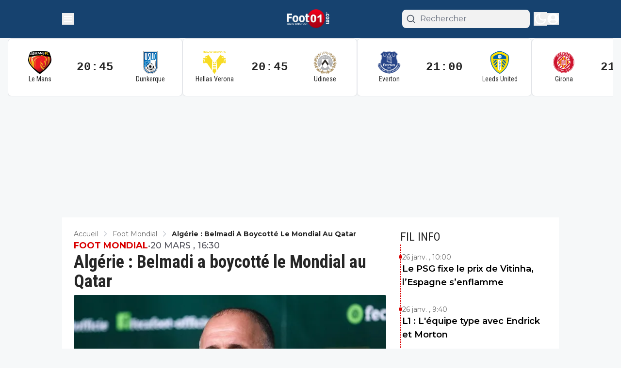

--- FILE ---
content_type: text/html; charset=utf-8
request_url: https://www.foot01.com/foot-mondial/algerie-belmadi-a-boycotte-le-mondial-au-qatar-420588
body_size: 86070
content:
<!DOCTYPE html><html translate="no" lang="fr" class="user_preferences __variable_03ae31 __variable_bdb25a "><head><meta charSet="utf-8"/><meta name="viewport" content="width=device-width, initial-scale=1"/><link rel="preload" href="https://cdn.foot01.com/_next/static/media/904be59b21bd51cb-s.p.woff2" as="font" crossorigin="" type="font/woff2"/><link rel="preload" href="https://cdn.foot01.com/_next/static/media/dc1a31dd116e0329-s.p.woff2" as="font" crossorigin="" type="font/woff2"/><link rel="preload" as="image" imageSrcSet="https://r.testifier.nl/Acbs8526SDKI/resizing_type:fit/width:256/height:170/plain/https://s3-newsifier.ams3.digitaloceanspaces.com/foot01.com/images/2025-05/logo-copie-681a3c20be4bd-removebg-preview-6836e9d15e365.png@webp 256w, https://r.testifier.nl/Acbs8526SDKI/resizing_type:fit/width:384/height:256/plain/https://s3-newsifier.ams3.digitaloceanspaces.com/foot01.com/images/2025-05/logo-copie-681a3c20be4bd-removebg-preview-6836e9d15e365.png@webp 384w, https://r.testifier.nl/Acbs8526SDKI/resizing_type:fit/width:640/height:426/plain/https://s3-newsifier.ams3.digitaloceanspaces.com/foot01.com/images/2025-05/logo-copie-681a3c20be4bd-removebg-preview-6836e9d15e365.png@webp 640w, https://r.testifier.nl/Acbs8526SDKI/resizing_type:fit/width:750/height:500/plain/https://s3-newsifier.ams3.digitaloceanspaces.com/foot01.com/images/2025-05/logo-copie-681a3c20be4bd-removebg-preview-6836e9d15e365.png@webp 750w, https://r.testifier.nl/Acbs8526SDKI/resizing_type:fit/width:828/height:552/plain/https://s3-newsifier.ams3.digitaloceanspaces.com/foot01.com/images/2025-05/logo-copie-681a3c20be4bd-removebg-preview-6836e9d15e365.png@webp 828w, https://r.testifier.nl/Acbs8526SDKI/resizing_type:fit/width:1080/height:720/plain/https://s3-newsifier.ams3.digitaloceanspaces.com/foot01.com/images/2025-05/logo-copie-681a3c20be4bd-removebg-preview-6836e9d15e365.png@webp 1080w, https://r.testifier.nl/Acbs8526SDKI/resizing_type:fit/width:1200/height:800/plain/https://s3-newsifier.ams3.digitaloceanspaces.com/foot01.com/images/2025-05/logo-copie-681a3c20be4bd-removebg-preview-6836e9d15e365.png@webp 1200w, https://r.testifier.nl/Acbs8526SDKI/resizing_type:fit/width:1920/height:1280/plain/https://s3-newsifier.ams3.digitaloceanspaces.com/foot01.com/images/2025-05/logo-copie-681a3c20be4bd-removebg-preview-6836e9d15e365.png@webp 1920w, https://r.testifier.nl/Acbs8526SDKI/resizing_type:fit/width:2048/height:1365/plain/https://s3-newsifier.ams3.digitaloceanspaces.com/foot01.com/images/2025-05/logo-copie-681a3c20be4bd-removebg-preview-6836e9d15e365.png@webp 2048w, https://r.testifier.nl/Acbs8526SDKI/resizing_type:fit/width:3840/height:2560/plain/https://s3-newsifier.ams3.digitaloceanspaces.com/foot01.com/images/2025-05/logo-copie-681a3c20be4bd-removebg-preview-6836e9d15e365.png@webp 3840w" imageSizes="(max-width: 768px) 40vw, (max-width: 1200px) 40vw, 33vw" fetchPriority="high"/><link rel="preload" as="image" imageSrcSet="https://r.testifier.nl/Acbs8526SDKI/resizing_type:fit/width:256/height:170/plain/https://s3-newsifier.ams3.digitaloceanspaces.com/foot01.com/images/2025-05/algerie-belmadi-a-boycotte-le-mondial-au-qatar-belmadi-2-358314.jpg@webp 256w, https://r.testifier.nl/Acbs8526SDKI/resizing_type:fit/width:384/height:256/plain/https://s3-newsifier.ams3.digitaloceanspaces.com/foot01.com/images/2025-05/algerie-belmadi-a-boycotte-le-mondial-au-qatar-belmadi-2-358314.jpg@webp 384w, https://r.testifier.nl/Acbs8526SDKI/resizing_type:fit/width:640/height:426/plain/https://s3-newsifier.ams3.digitaloceanspaces.com/foot01.com/images/2025-05/algerie-belmadi-a-boycotte-le-mondial-au-qatar-belmadi-2-358314.jpg@webp 640w, https://r.testifier.nl/Acbs8526SDKI/resizing_type:fit/width:750/height:500/plain/https://s3-newsifier.ams3.digitaloceanspaces.com/foot01.com/images/2025-05/algerie-belmadi-a-boycotte-le-mondial-au-qatar-belmadi-2-358314.jpg@webp 750w, https://r.testifier.nl/Acbs8526SDKI/resizing_type:fit/width:828/height:552/plain/https://s3-newsifier.ams3.digitaloceanspaces.com/foot01.com/images/2025-05/algerie-belmadi-a-boycotte-le-mondial-au-qatar-belmadi-2-358314.jpg@webp 828w, https://r.testifier.nl/Acbs8526SDKI/resizing_type:fit/width:1080/height:720/plain/https://s3-newsifier.ams3.digitaloceanspaces.com/foot01.com/images/2025-05/algerie-belmadi-a-boycotte-le-mondial-au-qatar-belmadi-2-358314.jpg@webp 1080w, https://r.testifier.nl/Acbs8526SDKI/resizing_type:fit/width:1200/height:800/plain/https://s3-newsifier.ams3.digitaloceanspaces.com/foot01.com/images/2025-05/algerie-belmadi-a-boycotte-le-mondial-au-qatar-belmadi-2-358314.jpg@webp 1200w, https://r.testifier.nl/Acbs8526SDKI/resizing_type:fit/width:1920/height:1280/plain/https://s3-newsifier.ams3.digitaloceanspaces.com/foot01.com/images/2025-05/algerie-belmadi-a-boycotte-le-mondial-au-qatar-belmadi-2-358314.jpg@webp 1920w, https://r.testifier.nl/Acbs8526SDKI/resizing_type:fit/width:2048/height:1365/plain/https://s3-newsifier.ams3.digitaloceanspaces.com/foot01.com/images/2025-05/algerie-belmadi-a-boycotte-le-mondial-au-qatar-belmadi-2-358314.jpg@webp 2048w, https://r.testifier.nl/Acbs8526SDKI/resizing_type:fit/width:3840/height:2560/plain/https://s3-newsifier.ams3.digitaloceanspaces.com/foot01.com/images/2025-05/algerie-belmadi-a-boycotte-le-mondial-au-qatar-belmadi-2-358314.jpg@webp 3840w" imageSizes="(max-width: 768px) 70vw, (max-width: 1200px) 40vw, 50vw" fetchPriority="high"/><link rel="preload" as="image" href="https://pbs.twimg.com/profile_images/1644646550600048640/FSg4_CWJ_normal.jpg"/><link rel="preload" as="image" href="https://pbs.twimg.com/media/FrbxxscWIAAJBSH?format=jpg&amp;name=small"/><style data-precedence="next" data-href="https://cdn.foot01.com/_next/static/css/9413391588aa0104.css https://cdn.foot01.com/_next/static/css/5c047401d4b2b4f6.css https://cdn.foot01.com/_next/static/css/aea782c8a7c92f2e.css https://cdn.foot01.com/_next/static/css/dff0c84c4d678c7e.css https://cdn.foot01.com/_next/static/css/b5758e3c4ebb31d5.css">.dark a,.dark button,.dark h1,.dark h2,.dark h3,.dark h4,.dark h5,.dark h6,.dark p{color:white!important}#navbar-menu,#navbar-menu a{font-weight:700!important;font-size:16px;font-family:Roboto Condensed,sans-serif}@media (max-width:768px){.header{padding:16px 0}}#comments form button{background-color:#16426f!important}#comments form button,#comments form textarea{border-radius:999px!important}.articlesList__paginate .articlesList__paginate__divider{display:none!important}.articlesList--Summary .articlesList__paginate{background-color:transparent!important;padding:0!important;--tw-text-opacity:1;color:rgb(217 0 0/var(--tw-text-opacity,1))}.articlesList__paginate button svg{display:none!important}.from-black\/90 h3:hover{color:white!important}footer{background:#131313!important;font-family:Roboto Condensed,sans-serif}nav>div div:first-child{width:100%!important}@media (min-width:1024px){#custom-containar>.flex_component{grid-template-columns:66% 33%!important;gap:1%!important}}@media (max-width:768px){footer span{font-size:16px!important}footer strong{font-size:22px!important;line-height:normal!important}footer>div{padding-inline:16px!important;-moz-column-gap:32px!important;column-gap:32px!important}footer .mt-8{margin-top:12px}}.sitemap__section__title{font-size:22px}.footer__menu,.sitemap__section__title{font-family:var(--font-secondary)}#fcjantje--artilce-content{margin-top:-15px}.articlesList--ClassicHorizontal h2{line-height:normal}.articlesList--ClassicHorizontal img{aspect-ratio:16/9.7}@media (min-width:1024px){.lg\:grid-cols-\[61\%_35\%\]{grid-template-columns:66% 31%!important}.lg\:gap-\[4\%\]{gap:3%!important}}#sidebar img{width:144px!important;height:95px!important;margin-right:4px}@media screen and (max-width:1024px){.articlesList--DDS6 img{width:144px!important;height:95px!important;margin-right:4px}}#mobile_search input{background-color:white!important}[class="border border-neutral-200 rounded-lg p-4"]:nth-child(3){display:none!important}.articlesList--DDS6 h4{line-height:1.2}#navbar-menu.overflow-x-auto span a{padding-inline:1.1rem!important}#mobile_search div{padding:0!important}[class="flex items-center gap-2"]:has(button[title=shareOnWhatsap]){margin-top:-15px}#fcjantje--artilce-content div{font-size:18px}footer section span:last-child{color:rgba(116,116,116)}.border-white\/10{border-color:#343a40!important}@media (min-width:1024px){footer section{padding-inline:15px!important}}footer{padding-inline:16px!important}@media (max-width:768px){nav [title="website logo"] img{width:100px!important}header{padding:2px 0!important}.min-h-\[450px\].grid-cols-4 .col-span-4 h3{font-size:1.4rem!important}}.min-h-\[450px\].grid-cols-4 a.w-fit{display:none!important}@media screen and (max-width:768px){.grid-rows-2{grid-template-rows:repeat(1,minmax(0,1fr))!important}}@media (min-width:768px){.from-black\/90 .md\:text-3xl{line-height:1.2!important}}@media (min-width:1280px){.container{max-width:1140px!important}}.matches-page-container{max-width:1100px!important}.flex_component{background-color:#fff;padding:24px}.dark .flex_component{background-color:#1d1d1d!important}body{background-color:#f6f8f9!important}.dark body{background-color:#212121!important}.socialShare{justify-content:start!important}.articleHeader__info{border-bottom:none!important;flex-direction:column-reverse!important}.articleHeader__thumbnail img{border-radius:4px!important}.articlesList--DDS6 .articlesList__item div.flex.flex-col.flex-1.gap-2 div:has(.articlesList__item__category){order:-1!important}.articlesList--Summary{.articlesList__paginate,.text-base{font-weight:600!important}.articlesList__paginate{color:#d90000!important;font-size:16px!important}}.articlesList--DDS6{.articlesList__item{align-items:center!important}.articlesList__item__category{color:#d90000!important;font-weight:500!important}}.articlesList--FHM{.articlesList__item a:has(h2){order:-1}h2{margin-bottom:8px!important}.articlesList__item__info{gap:12px!important;margin-top:0!important}}@media (max-width:768px){#article-container{margin-top:-30px!important}}#drawer .socialLinks,#drawer form{display:none!important}.akcelo-wrapper{display:grid;place-items:center;grid-template-columns:1fr;text-align:center;position:relative;overflow:hidden}.akcelo-wrapper.akcelo-wrapper-label:before{content:attr(data-ad-text);color:#777777;font-size:11px;text-align:center;position:absolute;width:100%;top:2px}.akcelo-wrapper.akcelo-wrapper-label{box-sizing:content-box;padding:20px 0 0}.akcelo-placeholder:not(.akcelo-loaded){background-color:#f9f9f9;background-clip:content-box}.akcelo-placeholder:not(.akcelo-loaded):after{border:1px solid #696969;border-radius:2px;color:#696969;content:attr(data-placeholder-text);font-size:11px;line-height:1;padding:3px 4px 1px;position:absolute;background-color:transparent;font-family:Arial,sans-serif}.akcelo-video>div:first-child{width:100%;position:absolute;top:0;bottom:0;left:0;right:0}.akcelo-video.akcelo-wrapper-label>div:first-child{top:20px}.akcelo-video{height:360px}@media (pointer:coarse){.akcelo-video{height:180px}.akcelo-wrapper.akcelo-desktop{display:none}}@media (pointer:fine){.akcelo-wrapper.akcelo-mobile{display:none}}.dark .trc_rbox_container a span,.dark .trc_rbox_container div span,dark .trc_rbox_container span{color:white!important}@media (pointer:fine){#article-container{width:1140px;margin:0 auto}}*,:after,:before{--tw-border-spacing-x:0;--tw-border-spacing-y:0;--tw-translate-x:0;--tw-translate-y:0;--tw-rotate:0;--tw-skew-x:0;--tw-skew-y:0;--tw-scale-x:1;--tw-scale-y:1;--tw-pan-x: ;--tw-pan-y: ;--tw-pinch-zoom: ;--tw-scroll-snap-strictness:proximity;--tw-gradient-from-position: ;--tw-gradient-via-position: ;--tw-gradient-to-position: ;--tw-ordinal: ;--tw-slashed-zero: ;--tw-numeric-figure: ;--tw-numeric-spacing: ;--tw-numeric-fraction: ;--tw-ring-inset: ;--tw-ring-offset-width:0px;--tw-ring-offset-color:#fff;--tw-ring-color:rgb(59 130 246/0.5);--tw-ring-offset-shadow:0 0 #0000;--tw-ring-shadow:0 0 #0000;--tw-shadow:0 0 #0000;--tw-shadow-colored:0 0 #0000;--tw-blur: ;--tw-brightness: ;--tw-contrast: ;--tw-grayscale: ;--tw-hue-rotate: ;--tw-invert: ;--tw-saturate: ;--tw-sepia: ;--tw-drop-shadow: ;--tw-backdrop-blur: ;--tw-backdrop-brightness: ;--tw-backdrop-contrast: ;--tw-backdrop-grayscale: ;--tw-backdrop-hue-rotate: ;--tw-backdrop-invert: ;--tw-backdrop-opacity: ;--tw-backdrop-saturate: ;--tw-backdrop-sepia: ;--tw-contain-size: ;--tw-contain-layout: ;--tw-contain-paint: ;--tw-contain-style: }::backdrop{--tw-border-spacing-x:0;--tw-border-spacing-y:0;--tw-translate-x:0;--tw-translate-y:0;--tw-rotate:0;--tw-skew-x:0;--tw-skew-y:0;--tw-scale-x:1;--tw-scale-y:1;--tw-pan-x: ;--tw-pan-y: ;--tw-pinch-zoom: ;--tw-scroll-snap-strictness:proximity;--tw-gradient-from-position: ;--tw-gradient-via-position: ;--tw-gradient-to-position: ;--tw-ordinal: ;--tw-slashed-zero: ;--tw-numeric-figure: ;--tw-numeric-spacing: ;--tw-numeric-fraction: ;--tw-ring-inset: ;--tw-ring-offset-width:0px;--tw-ring-offset-color:#fff;--tw-ring-color:rgb(59 130 246/0.5);--tw-ring-offset-shadow:0 0 #0000;--tw-ring-shadow:0 0 #0000;--tw-shadow:0 0 #0000;--tw-shadow-colored:0 0 #0000;--tw-blur: ;--tw-brightness: ;--tw-contrast: ;--tw-grayscale: ;--tw-hue-rotate: ;--tw-invert: ;--tw-saturate: ;--tw-sepia: ;--tw-drop-shadow: ;--tw-backdrop-blur: ;--tw-backdrop-brightness: ;--tw-backdrop-contrast: ;--tw-backdrop-grayscale: ;--tw-backdrop-hue-rotate: ;--tw-backdrop-invert: ;--tw-backdrop-opacity: ;--tw-backdrop-saturate: ;--tw-backdrop-sepia: ;--tw-contain-size: ;--tw-contain-layout: ;--tw-contain-paint: ;--tw-contain-style: }

/*
! tailwindcss v3.4.17 | MIT License | https://tailwindcss.com
*/*,:after,:before{box-sizing:border-box;border:0 solid #e5e7eb}:after,:before{--tw-content:""}:host,html{line-height:1.5;-webkit-text-size-adjust:100%;-moz-tab-size:4;-o-tab-size:4;tab-size:4;font-family:ui-sans-serif,system-ui,sans-serif,Apple Color Emoji,Segoe UI Emoji,Segoe UI Symbol,Noto Color Emoji;font-feature-settings:normal;font-variation-settings:normal;-webkit-tap-highlight-color:transparent}body{margin:0;line-height:inherit}hr{height:0;color:inherit;border-top-width:1px}abbr:where([title]){-webkit-text-decoration:underline dotted;text-decoration:underline dotted}h1,h2,h3,h4,h5,h6{font-size:inherit;font-weight:inherit}a{color:inherit;text-decoration:inherit}b,strong{font-weight:bolder}code,kbd,pre,samp{font-family:ui-monospace,SFMono-Regular,Menlo,Monaco,Consolas,Liberation Mono,Courier New,monospace;font-feature-settings:normal;font-variation-settings:normal;font-size:1em}small{font-size:80%}sub,sup{font-size:75%;line-height:0;position:relative;vertical-align:baseline}sub{bottom:-.25em}sup{top:-.5em}table{text-indent:0;border-color:inherit;border-collapse:collapse}button,input,optgroup,select,textarea{font-family:inherit;font-feature-settings:inherit;font-variation-settings:inherit;font-size:100%;font-weight:inherit;line-height:inherit;letter-spacing:inherit;color:inherit;margin:0;padding:0}button,select{text-transform:none}button,input:where([type=button]),input:where([type=reset]),input:where([type=submit]){-webkit-appearance:button;background-color:transparent;background-image:none}:-moz-focusring{outline:auto}:-moz-ui-invalid{box-shadow:none}progress{vertical-align:baseline}::-webkit-inner-spin-button,::-webkit-outer-spin-button{height:auto}[type=search]{-webkit-appearance:textfield;outline-offset:-2px}::-webkit-search-decoration{-webkit-appearance:none}::-webkit-file-upload-button{-webkit-appearance:button;font:inherit}summary{display:list-item}blockquote,dd,dl,figure,h1,h2,h3,h4,h5,h6,hr,p,pre{margin:0}fieldset{margin:0}fieldset,legend{padding:0}menu,ol,ul{list-style:none;margin:0;padding:0}dialog{padding:0}textarea{resize:vertical}input::-moz-placeholder,textarea::-moz-placeholder{opacity:1;color:#9ca3af}input::placeholder,textarea::placeholder{opacity:1;color:#9ca3af}[role=button],button{cursor:pointer}:disabled{cursor:default}audio,canvas,embed,iframe,img,object,svg,video{display:block;vertical-align:middle}img,video{max-width:100%;height:auto}[hidden]:where(:not([hidden=until-found])){display:none}.container{width:100%}@media (min-width:640px){.container{max-width:640px}}@media (min-width:768px){.container{max-width:768px}}@media (min-width:1024px){.container{max-width:1024px}}@media (min-width:1280px){.container{max-width:1280px}}@media (min-width:1536px){.container{max-width:1536px}}.aspect-h-2{--tw-aspect-h:2}.aspect-h-9{--tw-aspect-h:9}.aspect-w-16{position:relative;padding-bottom:calc(var(--tw-aspect-h) / var(--tw-aspect-w) * 100%);--tw-aspect-w:16}.aspect-w-16>*{position:absolute;height:100%;width:100%;top:0;right:0;bottom:0;left:0}.aspect-w-3{position:relative;padding-bottom:calc(var(--tw-aspect-h) / var(--tw-aspect-w) * 100%);--tw-aspect-w:3}.aspect-w-3>*{position:absolute;height:100%;width:100%;top:0;right:0;bottom:0;left:0}.sr-only{position:absolute;width:1px;height:1px;padding:0;margin:-1px;overflow:hidden;clip:rect(0,0,0,0);white-space:nowrap;border-width:0}.pointer-events-none{pointer-events:none}.pointer-events-auto{pointer-events:auto}.visible{visibility:visible}.static{position:static}.fixed{position:fixed}.absolute{position:absolute}.relative{position:relative}.sticky{position:sticky}.inset-0{inset:0}.inset-x-0{left:0;right:0}.inset-y-0{top:0;bottom:0}.-left-1{left:-.25rem}.-left-4{left:-1rem}.-right-12{right:-3rem}.-top-1{top:-.25rem}.-top-2{top:-.5rem}.bottom-0{bottom:0}.bottom-5{bottom:1.25rem}.bottom-full{bottom:100%}.left-0{left:0}.left-1\/2{left:50%}.left-2{left:.5rem}.left-3{left:.75rem}.left-4{left:1rem}.left-\[1\.67px\]{left:1.67px}.right-0{right:0}.right-1{right:.25rem}.right-4{right:1rem}.top-0{top:0}.top-1\/2{top:50%}.top-12{top:3rem}.top-2{top:.5rem}.top-3{top:.75rem}.top-\[1\.67px\]{top:1.67px}.top-\[2px\]{top:2px}.top-full{top:100%}.z-0{z-index:0}.z-10{z-index:10}.z-20{z-index:20}.z-30{z-index:30}.z-40{z-index:40}.z-50{z-index:50}.order-\[-1\]{order:-1}.float-right{float:right}.-m-4{margin:-1rem}.m-0{margin:0}.m-auto{margin:auto}.mx-0{margin-left:0;margin-right:0}.mx-0\.5{margin-left:.125rem;margin-right:.125rem}.mx-3{margin-left:.75rem;margin-right:.75rem}.mx-4{margin-left:1rem;margin-right:1rem}.mx-auto{margin-left:auto;margin-right:auto}.my-1{margin-top:.25rem;margin-bottom:.25rem}.my-10{margin-top:2.5rem;margin-bottom:2.5rem}.my-12{margin-top:3rem;margin-bottom:3rem}.my-2{margin-top:.5rem;margin-bottom:.5rem}.my-3{margin-top:.75rem;margin-bottom:.75rem}.my-4{margin-top:1rem;margin-bottom:1rem}.my-5{margin-top:1.25rem;margin-bottom:1.25rem}.my-6{margin-top:1.5rem;margin-bottom:1.5rem}.my-7{margin-top:1.75rem;margin-bottom:1.75rem}.my-8{margin-top:2rem;margin-bottom:2rem}.my-auto{margin-top:auto;margin-bottom:auto}.-ml-4{margin-left:-1rem}.-mt-1{margin-top:-.25rem}.-mt-4{margin-top:-1rem}.mb-0{margin-bottom:0}.mb-1{margin-bottom:.25rem}.mb-1\.5{margin-bottom:.375rem}.mb-10{margin-bottom:2.5rem}.mb-16{margin-bottom:4rem}.mb-2{margin-bottom:.5rem}.mb-3{margin-bottom:.75rem}.mb-4{margin-bottom:1rem}.mb-5{margin-bottom:1.25rem}.mb-6{margin-bottom:1.5rem}.mb-7{margin-bottom:1.75rem}.mb-8{margin-bottom:2rem}.ml-1{margin-left:.25rem}.ml-2{margin-left:.5rem}.ml-3{margin-left:.75rem}.ml-\[22px\]{margin-left:22px}.ml-auto{margin-left:auto}.mr-1{margin-right:.25rem}.mr-2{margin-right:.5rem}.mr-2\.5{margin-right:.625rem}.mr-3{margin-right:.75rem}.mr-4{margin-right:1rem}.mr-5{margin-right:1.25rem}.mr-auto{margin-right:auto}.mt-0{margin-top:0}.mt-0\.5{margin-top:.125rem}.mt-1{margin-top:.25rem}.mt-1\.5{margin-top:.375rem}.mt-2{margin-top:.5rem}.mt-3{margin-top:.75rem}.mt-4{margin-top:1rem}.mt-40{margin-top:10rem}.mt-6{margin-top:1.5rem}.mt-8{margin-top:2rem}.line-clamp-1{-webkit-line-clamp:1}.line-clamp-1,.line-clamp-2{overflow:hidden;display:-webkit-box;-webkit-box-orient:vertical}.line-clamp-2{-webkit-line-clamp:2}.line-clamp-3{-webkit-line-clamp:3}.line-clamp-3,.line-clamp-4{overflow:hidden;display:-webkit-box;-webkit-box-orient:vertical}.line-clamp-4{-webkit-line-clamp:4}.line-clamp-6{overflow:hidden;display:-webkit-box;-webkit-box-orient:vertical;-webkit-line-clamp:6}.block{display:block}.inline-block{display:inline-block}.inline{display:inline}.flex{display:flex}.inline-flex{display:inline-flex}.table{display:table}.grid{display:grid}.hidden{display:none}.aspect-1{aspect-ratio:1}.aspect-\[1\/1\]{aspect-ratio:1/1}.aspect-\[16\/10\]{aspect-ratio:16/10}.aspect-\[16\/9\]{aspect-ratio:16/9}.h-0{height:0}.h-0\.5{height:.125rem}.h-1{height:.25rem}.h-10{height:2.5rem}.h-11{height:2.75rem}.h-12{height:3rem}.h-14{height:3.5rem}.h-16{height:4rem}.h-2{height:.5rem}.h-20{height:5rem}.h-24{height:6rem}.h-3{height:.75rem}.h-32{height:8rem}.h-36{height:9rem}.h-4{height:1rem}.h-5{height:1.25rem}.h-6{height:1.5rem}.h-7{height:1.75rem}.h-8{height:2rem}.h-9{height:2.25rem}.h-\[0px\]{height:0}.h-\[120px\]{height:120px}.h-\[16px\]{height:16px}.h-\[1px\]{height:1px}.h-\[20px\]{height:20px}.h-\[25px\]{height:25px}.h-\[2px\]{height:2px}.h-\[300px\]{height:300px}.h-\[400px\]{height:400px}.h-\[46\.67px\]{height:46.67px}.h-\[48px\]{height:48px}.h-\[4px\]{height:4px}.h-\[50px\]{height:50px}.h-\[52px\]{height:52px}.h-\[57px\]{height:57px}.h-\[58px\]{height:58px}.h-\[60px\]{height:60px}.h-\[64px\]{height:64px}.h-\[70px\]{height:70px}.h-\[7px\]{height:7px}.h-\[80px\]{height:80px}.h-auto{height:auto}.h-fit{height:-moz-fit-content;height:fit-content}.h-full{height:100%}.h-screen{height:100vh}.max-h-0{max-height:0}.max-h-\[1000px\]{max-height:1000px}.max-h-\[10em\]{max-height:10em}.max-h-\[400px\]{max-height:400px}.max-h-\[500px\]{max-height:500px}.min-h-\[100px\]{min-height:100px}.min-h-\[30vh\]{min-height:30vh}.min-h-\[360px\]{min-height:360px}.min-h-\[40vh\]{min-height:40vh}.min-h-\[48px\]{min-height:48px}.min-h-\[500px\]{min-height:500px}.min-h-\[50vh\]{min-height:50vh}.min-h-\[600px\]{min-height:600px}.min-h-\[70vh\]{min-height:70vh}.min-h-screen{min-height:100vh}.w-1{width:.25rem}.w-1\/2{width:50%}.w-1\/5{width:20%}.w-10{width:2.5rem}.w-11{width:2.75rem}.w-11\/12{width:91.666667%}.w-12{width:3rem}.w-14{width:3.5rem}.w-16{width:4rem}.w-2{width:.5rem}.w-2\/5{width:40%}.w-20{width:5rem}.w-24{width:6rem}.w-28{width:7rem}.w-3{width:.75rem}.w-3\/4{width:75%}.w-32{width:8rem}.w-36{width:9rem}.w-4{width:1rem}.w-4\/5{width:80%}.w-4\/6{width:66.666667%}.w-40{width:10rem}.w-5{width:1.25rem}.w-5\/12{width:41.666667%}.w-6{width:1.5rem}.w-7{width:1.75rem}.w-72{width:18rem}.w-8{width:2rem}.w-9{width:2.25rem}.w-9\/12{width:75%}.w-\[100px\]{width:100px}.w-\[120px\]{width:120px}.w-\[128px\]{width:128px}.w-\[142px\]{width:142px}.w-\[150px\]{width:150px}.w-\[20px\]{width:20px}.w-\[24px\]{width:24px}.w-\[25px\]{width:25px}.w-\[300px\]{width:300px}.w-\[46\.67px\]{width:46.67px}.w-\[48px\]{width:48px}.w-\[4px\]{width:4px}.w-\[52px\]{width:52px}.w-\[60px\]{width:60px}.w-\[64px\]{width:64px}.w-\[72px\]{width:72px}.w-\[7px\]{width:7px}.w-\[80px\]{width:80px}.w-\[90vw\]{width:90vw}.w-\[92px\]{width:92px}.w-auto{width:auto}.w-fit{width:-moz-fit-content;width:fit-content}.w-full{width:100%}.w-max{width:-moz-max-content;width:max-content}.w-screen{width:100vw}.min-w-0{min-width:0}.min-w-80{min-width:20rem}.min-w-\[120px\]{min-width:120px}.min-w-\[140px\]{min-width:140px}.min-w-\[40px\]{min-width:40px}.min-w-\[70px\]{min-width:70px}.min-w-fit{min-width:-moz-fit-content;min-width:fit-content}.min-w-full{min-width:100%}.min-w-min{min-width:-moz-min-content;min-width:min-content}.max-w-3xl{max-width:48rem}.max-w-4xl{max-width:56rem}.max-w-7xl{max-width:80rem}.max-w-\[100px\]{max-width:100px}.max-w-\[150px\]{max-width:150px}.max-w-\[270px\]{max-width:270px}.max-w-\[350px\]{max-width:350px}.max-w-full{max-width:100%}.max-w-lg{max-width:32rem}.max-w-md{max-width:28rem}.max-w-min{max-width:-moz-min-content;max-width:min-content}.max-w-sm{max-width:24rem}.max-w-xs{max-width:20rem}.flex-1{flex:1 1 0%}.flex-\[1_0_0\]{flex:1 0 0}.flex-auto{flex:1 1 auto}.flex-shrink-0{flex-shrink:0}.shrink{flex-shrink:1}.shrink-0{flex-shrink:0}.flex-grow,.grow{flex-grow:1}.grow-0{flex-grow:0}.basis-0{flex-basis:0px}.basis-auto{flex-basis:auto}.table-auto{table-layout:auto}.table-fixed{table-layout:fixed}.origin-top-right{transform-origin:top right}.-translate-x-1\/2{--tw-translate-x:-50%}.-translate-x-1\/2,.-translate-y-1\/2{transform:translate(var(--tw-translate-x),var(--tw-translate-y)) rotate(var(--tw-rotate)) skewX(var(--tw-skew-x)) skewY(var(--tw-skew-y)) scaleX(var(--tw-scale-x)) scaleY(var(--tw-scale-y))}.-translate-y-1\/2{--tw-translate-y:-50%}.translate-y-0{--tw-translate-y:0px}.translate-y-0,.translate-y-8{transform:translate(var(--tw-translate-x),var(--tw-translate-y)) rotate(var(--tw-rotate)) skewX(var(--tw-skew-x)) skewY(var(--tw-skew-y)) scaleX(var(--tw-scale-x)) scaleY(var(--tw-scale-y))}.translate-y-8{--tw-translate-y:2rem}.rotate-0{--tw-rotate:0deg}.rotate-0,.rotate-180{transform:translate(var(--tw-translate-x),var(--tw-translate-y)) rotate(var(--tw-rotate)) skewX(var(--tw-skew-x)) skewY(var(--tw-skew-y)) scaleX(var(--tw-scale-x)) scaleY(var(--tw-scale-y))}.rotate-180{--tw-rotate:180deg}.transform{transform:translate(var(--tw-translate-x),var(--tw-translate-y)) rotate(var(--tw-rotate)) skewX(var(--tw-skew-x)) skewY(var(--tw-skew-y)) scaleX(var(--tw-scale-x)) scaleY(var(--tw-scale-y))}@keyframes ping{75%,to{transform:scale(2);opacity:0}}.animate-ping{animation:ping 1s cubic-bezier(0,0,.2,1) infinite}@keyframes pulse{50%{opacity:.5}}.animate-pulse{animation:pulse 2s cubic-bezier(.4,0,.6,1) infinite}@keyframes spin{to{transform:rotate(1turn)}}.animate-spin{animation:spin 1s linear infinite}.cursor-default{cursor:default}.cursor-help{cursor:help}.cursor-not-allowed{cursor:not-allowed}.cursor-pointer{cursor:pointer}.select-none{-webkit-user-select:none;-moz-user-select:none;user-select:none}.resize-none{resize:none}.resize{resize:both}.list-outside{list-style-position:outside}.list-decimal{list-style-type:decimal}.list-disc{list-style-type:disc}.appearance-none{-webkit-appearance:none;-moz-appearance:none;appearance:none}.grid-cols-1{grid-template-columns:repeat(1,minmax(0,1fr))}.grid-cols-2{grid-template-columns:repeat(2,minmax(0,1fr))}.grid-cols-3{grid-template-columns:repeat(3,minmax(0,1fr))}.grid-cols-\[1fr_auto_1fr\]{grid-template-columns:1fr auto 1fr}.grid-cols-\[35\%_61\%\]{grid-template-columns:35% 61%}.grid-cols-\[61\%_35\%\]{grid-template-columns:61% 35%}.grid-rows-2{grid-template-rows:repeat(2,minmax(0,1fr))}.flex-row{flex-direction:row}.flex-row-reverse{flex-direction:row-reverse}.flex-col{flex-direction:column}.flex-col-reverse{flex-direction:column-reverse}.flex-wrap{flex-wrap:wrap}.content-center{align-content:center}.items-start{align-items:flex-start}.items-end{align-items:flex-end}.items-center{align-items:center}.items-baseline{align-items:baseline}.justify-start{justify-content:flex-start}.justify-end{justify-content:flex-end}.justify-center{justify-content:center}.justify-between{justify-content:space-between}.justify-around{justify-content:space-around}.justify-evenly{justify-content:space-evenly}.justify-items-center{justify-items:center}.gap-0\.5{gap:.125rem}.gap-1{gap:.25rem}.gap-1\.5{gap:.375rem}.gap-10{gap:2.5rem}.gap-2{gap:.5rem}.gap-2\.5{gap:.625rem}.gap-3{gap:.75rem}.gap-4{gap:1rem}.gap-5{gap:1.25rem}.gap-6{gap:1.5rem}.gap-7{gap:1.75rem}.gap-8{gap:2rem}.gap-\[20px\]{gap:20px}.gap-\[2px\]{gap:2px}.gap-\[30px\]{gap:30px}.gap-\[4\%\]{gap:4%}.gap-\[5px\]{gap:5px}.gap-\[6px\]{gap:6px}.space-x-1>:not([hidden])~:not([hidden]){--tw-space-x-reverse:0;margin-right:calc(.25rem * var(--tw-space-x-reverse));margin-left:calc(.25rem * calc(1 - var(--tw-space-x-reverse)))}.space-x-2>:not([hidden])~:not([hidden]){--tw-space-x-reverse:0;margin-right:calc(.5rem * var(--tw-space-x-reverse));margin-left:calc(.5rem * calc(1 - var(--tw-space-x-reverse)))}.space-x-3>:not([hidden])~:not([hidden]){--tw-space-x-reverse:0;margin-right:calc(.75rem * var(--tw-space-x-reverse));margin-left:calc(.75rem * calc(1 - var(--tw-space-x-reverse)))}.space-x-4>:not([hidden])~:not([hidden]){--tw-space-x-reverse:0;margin-right:calc(1rem * var(--tw-space-x-reverse));margin-left:calc(1rem * calc(1 - var(--tw-space-x-reverse)))}.space-x-5>:not([hidden])~:not([hidden]){--tw-space-x-reverse:0;margin-right:calc(1.25rem * var(--tw-space-x-reverse));margin-left:calc(1.25rem * calc(1 - var(--tw-space-x-reverse)))}.space-y-2>:not([hidden])~:not([hidden]){--tw-space-y-reverse:0;margin-top:calc(.5rem * calc(1 - var(--tw-space-y-reverse)));margin-bottom:calc(.5rem * var(--tw-space-y-reverse))}.space-y-6>:not([hidden])~:not([hidden]){--tw-space-y-reverse:0;margin-top:calc(1.5rem * calc(1 - var(--tw-space-y-reverse)));margin-bottom:calc(1.5rem * var(--tw-space-y-reverse))}.divide-x>:not([hidden])~:not([hidden]){--tw-divide-x-reverse:0;border-right-width:calc(1px * var(--tw-divide-x-reverse));border-left-width:calc(1px * calc(1 - var(--tw-divide-x-reverse)))}.divide-y>:not([hidden])~:not([hidden]){--tw-divide-y-reverse:0;border-top-width:calc(1px * calc(1 - var(--tw-divide-y-reverse)));border-bottom-width:calc(1px * var(--tw-divide-y-reverse))}.divide-y-2>:not([hidden])~:not([hidden]){--tw-divide-y-reverse:0;border-top-width:calc(2px * calc(1 - var(--tw-divide-y-reverse)));border-bottom-width:calc(2px * var(--tw-divide-y-reverse))}.divide-gray-100>:not([hidden])~:not([hidden]){--tw-divide-opacity:1;border-color:rgb(243 244 246/var(--tw-divide-opacity,1))}.divide-gray-200>:not([hidden])~:not([hidden]){--tw-divide-opacity:1;border-color:rgb(229 231 235/var(--tw-divide-opacity,1))}.self-start{align-self:flex-start}.self-end{align-self:flex-end}.self-center{align-self:center}.self-stretch{align-self:stretch}.justify-self-end{justify-self:end}.justify-self-center{justify-self:center}.overflow-auto{overflow:auto}.overflow-hidden{overflow:hidden}.overflow-visible{overflow:visible}.overflow-x-auto{overflow-x:auto}.overflow-y-auto{overflow-y:auto}.overflow-x-hidden{overflow-x:hidden}.overflow-y-hidden{overflow-y:hidden}.overflow-x-scroll{overflow-x:scroll}.whitespace-nowrap{white-space:nowrap}.break-words{overflow-wrap:break-word}.rounded{border-radius:.25rem}.rounded-2xl{border-radius:1rem}.rounded-3xl{border-radius:1.5rem}.rounded-\[999px\]{border-radius:999px}.rounded-full{border-radius:9999px}.rounded-lg{border-radius:.5rem}.rounded-md{border-radius:.375rem}.rounded-none{border-radius:0}.rounded-sm{border-radius:.125rem}.rounded-xl{border-radius:.75rem}.rounded-b{border-bottom-right-radius:.25rem;border-bottom-left-radius:.25rem}.rounded-b-lg{border-bottom-right-radius:.5rem;border-bottom-left-radius:.5rem}.rounded-b-xl{border-bottom-right-radius:.75rem;border-bottom-left-radius:.75rem}.rounded-l{border-top-left-radius:.25rem;border-bottom-left-radius:.25rem}.rounded-t-lg{border-top-left-radius:.5rem;border-top-right-radius:.5rem}.rounded-t-xl{border-top-left-radius:.75rem;border-top-right-radius:.75rem}.border{border-width:1px}.border-0{border-width:0}.border-2{border-width:2px}.border-4{border-width:4px}.border-8{border-width:8px}.border-x{border-left-width:1px;border-right-width:1px}.border-y{border-top-width:1px}.border-b,.border-y{border-bottom-width:1px}.border-b-2{border-bottom-width:2px}.border-b-4{border-bottom-width:4px}.border-b-\[3px\]{border-bottom-width:3px}.border-b-\[5px\]{border-bottom-width:5px}.border-l{border-left-width:1px}.border-l-8{border-left-width:8px}.border-l-\[6px\]{border-left-width:6px}.border-r{border-right-width:1px}.border-t{border-top-width:1px}.border-t-2{border-top-width:2px}.border-t-4{border-top-width:4px}.border-t-\[5px\]{border-top-width:5px}.border-solid{border-style:solid}.border-dashed{border-style:dashed}.border-\[\#E5E5E5\]{--tw-border-opacity:1;border-color:rgb(229 229 229/var(--tw-border-opacity,1))}.border-\[\#EAECF0\]{--tw-border-opacity:1;border-color:rgb(234 236 240/var(--tw-border-opacity,1))}.border-black{--tw-border-opacity:1;border-color:rgb(0 0 0/var(--tw-border-opacity,1))}.border-blue-500{--tw-border-opacity:1;border-color:rgb(59 130 246/var(--tw-border-opacity,1))}.border-gray-100{--tw-border-opacity:1;border-color:rgb(243 244 246/var(--tw-border-opacity,1))}.border-gray-200{--tw-border-opacity:1;border-color:rgb(229 231 235/var(--tw-border-opacity,1))}.border-gray-200\/30{border-color:rgb(229 231 235/.3)}.border-gray-200\/40{border-color:rgb(229 231 235/.4)}.border-gray-300{--tw-border-opacity:1;border-color:rgb(209 213 219/var(--tw-border-opacity,1))}.border-gray-500{--tw-border-opacity:1;border-color:rgb(107 114 128/var(--tw-border-opacity,1))}.border-gray-700{--tw-border-opacity:1;border-color:rgb(55 65 81/var(--tw-border-opacity,1))}.border-green-500{--tw-border-opacity:1;border-color:rgb(34 197 94/var(--tw-border-opacity,1))}.border-header-fg\/20{border-color:rgb(255 255 255/.2)}.border-header-fg\/30{border-color:rgb(255 255 255/.3)}.border-neutral-200{--tw-border-opacity:1;border-color:rgb(229 229 229/var(--tw-border-opacity,1))}.border-neutral-300{--tw-border-opacity:1;border-color:rgb(212 212 212/var(--tw-border-opacity,1))}.border-primary{--tw-border-opacity:1;border-color:rgb(217 0 0/var(--tw-border-opacity,1))}.border-primary\/50{border-color:rgb(217 0 0/.5)}.border-primary\/70{border-color:rgb(217 0 0/.7)}.border-red-300{--tw-border-opacity:1;border-color:rgb(252 165 165/var(--tw-border-opacity,1))}.border-red-400{--tw-border-opacity:1;border-color:rgb(248 113 113/var(--tw-border-opacity,1))}.border-teal-500{--tw-border-opacity:1;border-color:rgb(20 184 166/var(--tw-border-opacity,1))}.border-transparent{border-color:transparent}.border-white{--tw-border-opacity:1;border-color:rgb(255 255 255/var(--tw-border-opacity,1))}.border-white\/30{border-color:rgb(255 255 255/.3)}.border-white\/40{border-color:rgb(255 255 255/.4)}.border-zinc-100{--tw-border-opacity:1;border-color:rgb(244 244 245/var(--tw-border-opacity,1))}.border-zinc-200{--tw-border-opacity:1;border-color:rgb(228 228 231/var(--tw-border-opacity,1))}.border-zinc-400{--tw-border-opacity:1;border-color:rgb(161 161 170/var(--tw-border-opacity,1))}.border-zinc-600{--tw-border-opacity:1;border-color:rgb(82 82 91/var(--tw-border-opacity,1))}.border-zinc-700{--tw-border-opacity:1;border-color:rgb(63 63 70/var(--tw-border-opacity,1))}.border-t-primary{--tw-border-opacity:1;border-top-color:rgb(217 0 0/var(--tw-border-opacity,1))}.border-opacity-40{--tw-border-opacity:0.4}.bg-\[\#25272833\]{background-color:#25272833}.bg-\[\#2E2E2E\]{--tw-bg-opacity:1;background-color:rgb(46 46 46/var(--tw-bg-opacity,1))}.bg-\[\#435A92\]{--tw-bg-opacity:1;background-color:rgb(67 90 146/var(--tw-bg-opacity,1))}.bg-\[\#56B694\]{--tw-bg-opacity:1;background-color:rgb(86 182 148/var(--tw-bg-opacity,1))}.bg-\[\#E52D2D\]{--tw-bg-opacity:1;background-color:rgb(229 45 45/var(--tw-bg-opacity,1))}.bg-\[\#E5E5E5\]{--tw-bg-opacity:1;background-color:rgb(229 229 229/var(--tw-bg-opacity,1))}.bg-\[\#F2F4F7\]{--tw-bg-opacity:1;background-color:rgb(242 244 247/var(--tw-bg-opacity,1))}.bg-\[\#F5F5F5\]{--tw-bg-opacity:1;background-color:rgb(245 245 245/var(--tw-bg-opacity,1))}.bg-\[\#F9FAFB\]{--tw-bg-opacity:1;background-color:rgb(249 250 251/var(--tw-bg-opacity,1))}.bg-\[\#f2f2f2\]{--tw-bg-opacity:1;background-color:rgb(242 242 242/var(--tw-bg-opacity,1))}.bg-black\/50{background-color:rgb(0 0 0/.5)}.bg-black\/60{background-color:rgb(0 0 0/.6)}.bg-black\/90{background-color:rgb(0 0 0/.9)}.bg-blue-50{--tw-bg-opacity:1;background-color:rgb(239 246 255/var(--tw-bg-opacity,1))}.bg-blue-500{--tw-bg-opacity:1;background-color:rgb(59 130 246/var(--tw-bg-opacity,1))}.bg-emerald-400{--tw-bg-opacity:1;background-color:rgb(52 211 153/var(--tw-bg-opacity,1))}.bg-emerald-500{--tw-bg-opacity:1;background-color:rgb(16 185 129/var(--tw-bg-opacity,1))}.bg-emerald-600{--tw-bg-opacity:1;background-color:rgb(5 150 105/var(--tw-bg-opacity,1))}.bg-gray-100{--tw-bg-opacity:1;background-color:rgb(243 244 246/var(--tw-bg-opacity,1))}.bg-gray-200{--tw-bg-opacity:1;background-color:rgb(229 231 235/var(--tw-bg-opacity,1))}.bg-gray-300{--tw-bg-opacity:1;background-color:rgb(209 213 219/var(--tw-bg-opacity,1))}.bg-gray-50{--tw-bg-opacity:1;background-color:rgb(249 250 251/var(--tw-bg-opacity,1))}.bg-gray-500{--tw-bg-opacity:1;background-color:rgb(107 114 128/var(--tw-bg-opacity,1))}.bg-gray-800{--tw-bg-opacity:1;background-color:rgb(31 41 55/var(--tw-bg-opacity,1))}.bg-green-50{--tw-bg-opacity:1;background-color:rgb(240 253 244/var(--tw-bg-opacity,1))}.bg-green-500{--tw-bg-opacity:1;background-color:rgb(34 197 94/var(--tw-bg-opacity,1))}.bg-header-bg{--tw-bg-opacity:1;background-color:rgb(22 66 111/var(--tw-bg-opacity,1))}.bg-neutral-200{--tw-bg-opacity:1;background-color:rgb(229 229 229/var(--tw-bg-opacity,1))}.bg-primary{--tw-bg-opacity:1;background-color:rgb(217 0 0/var(--tw-bg-opacity,1))}.bg-primary\/10{background-color:rgb(217 0 0/.1)}.bg-primary\/40{background-color:rgb(217 0 0/.4)}.bg-primary\/5{background-color:rgb(217 0 0/.05)}.bg-primary\/90{background-color:rgb(217 0 0/.9)}.bg-purple-700{--tw-bg-opacity:1;background-color:rgb(126 34 206/var(--tw-bg-opacity,1))}.bg-red-100{--tw-bg-opacity:1;background-color:rgb(254 226 226/var(--tw-bg-opacity,1))}.bg-red-50{--tw-bg-opacity:1;background-color:rgb(254 242 242/var(--tw-bg-opacity,1))}.bg-red-500{--tw-bg-opacity:1;background-color:rgb(239 68 68/var(--tw-bg-opacity,1))}.bg-red-600{--tw-bg-opacity:1;background-color:rgb(220 38 38/var(--tw-bg-opacity,1))}.bg-red-700{--tw-bg-opacity:1;background-color:rgb(185 28 28/var(--tw-bg-opacity,1))}.bg-rose-100{--tw-bg-opacity:1;background-color:rgb(255 228 230/var(--tw-bg-opacity,1))}.bg-slate-200{--tw-bg-opacity:1;background-color:rgb(226 232 240/var(--tw-bg-opacity,1))}.bg-teal-100{--tw-bg-opacity:1;background-color:rgb(204 251 241/var(--tw-bg-opacity,1))}.bg-transparent{background-color:transparent}.bg-white{--tw-bg-opacity:1;background-color:rgb(255 255 255/var(--tw-bg-opacity,1))}.bg-white\/10{background-color:rgb(255 255 255/.1)}.bg-white\/70{background-color:rgb(255 255 255/.7)}.bg-white\/90{background-color:rgb(255 255 255/.9)}.bg-yellow-300\/90{background-color:rgb(253 224 71/.9)}.bg-yellow-50{--tw-bg-opacity:1;background-color:rgb(254 252 232/var(--tw-bg-opacity,1))}.bg-yellow-500{--tw-bg-opacity:1;background-color:rgb(234 179 8/var(--tw-bg-opacity,1))}.bg-zinc-100{--tw-bg-opacity:1;background-color:rgb(244 244 245/var(--tw-bg-opacity,1))}.bg-zinc-200{--tw-bg-opacity:1;background-color:rgb(228 228 231/var(--tw-bg-opacity,1))}.bg-opacity-20{--tw-bg-opacity:0.2}.bg-opacity-75{--tw-bg-opacity:0.75}.bg-opacity-80{--tw-bg-opacity:0.8}.bg-gradient-to-r{background-image:linear-gradient(to right,var(--tw-gradient-stops))}.bg-gradient-to-t{background-image:linear-gradient(to top,var(--tw-gradient-stops))}.from-gray-300{--tw-gradient-from:#d1d5db var(--tw-gradient-from-position);--tw-gradient-to:rgb(209 213 219/0) var(--tw-gradient-to-position);--tw-gradient-stops:var(--tw-gradient-from),var(--tw-gradient-to)}.from-white{--tw-gradient-from:#fff var(--tw-gradient-from-position);--tw-gradient-to:rgb(255 255 255/0) var(--tw-gradient-to-position);--tw-gradient-stops:var(--tw-gradient-from),var(--tw-gradient-to)}.via-white\/80{--tw-gradient-to:rgb(255 255 255/0) var(--tw-gradient-to-position);--tw-gradient-stops:var(--tw-gradient-from),rgb(255 255 255/0.8) var(--tw-gradient-via-position),var(--tw-gradient-to)}.to-primary{--tw-gradient-to:#d90000 var(--tw-gradient-to-position)}.to-transparent{--tw-gradient-to:transparent var(--tw-gradient-to-position)}.fill-\[\#0000a4\]{fill:#0000a4}.fill-\[\#00E676\]{fill:#00E676}.fill-\[\#395185\]{fill:#395185}.fill-black{fill:#000}.fill-primary{fill:#d90000}.fill-white{fill:#fff}.stroke-neutral-500{stroke:#737373}.object-contain{-o-object-fit:contain;object-fit:contain}.object-cover{-o-object-fit:cover;object-fit:cover}.object-center{-o-object-position:center;object-position:center}.object-top{-o-object-position:top;object-position:top}.p-0{padding:0}.p-1{padding:.25rem}.p-2{padding:.5rem}.p-2\.5{padding:.625rem}.p-3{padding:.75rem}.p-4{padding:1rem}.p-5{padding:1.25rem}.p-6{padding:1.5rem}.px-0{padding-left:0;padding-right:0}.px-0\.5{padding-left:.125rem;padding-right:.125rem}.px-1{padding-left:.25rem;padding-right:.25rem}.px-1\.5{padding-left:.375rem;padding-right:.375rem}.px-10{padding-left:2.5rem;padding-right:2.5rem}.px-11{padding-left:2.75rem;padding-right:2.75rem}.px-12{padding-left:3rem;padding-right:3rem}.px-14{padding-left:3.5rem;padding-right:3.5rem}.px-16{padding-left:4rem;padding-right:4rem}.px-2{padding-left:.5rem;padding-right:.5rem}.px-2\.5{padding-left:.625rem;padding-right:.625rem}.px-20{padding-left:5rem;padding-right:5rem}.px-24{padding-left:6rem;padding-right:6rem}.px-28{padding-left:7rem;padding-right:7rem}.px-3{padding-left:.75rem;padding-right:.75rem}.px-3\.5{padding-left:.875rem;padding-right:.875rem}.px-32{padding-left:8rem;padding-right:8rem}.px-36{padding-left:9rem;padding-right:9rem}.px-4{padding-left:1rem;padding-right:1rem}.px-40{padding-left:10rem;padding-right:10rem}.px-44{padding-left:11rem;padding-right:11rem}.px-48{padding-left:12rem;padding-right:12rem}.px-5{padding-left:1.25rem;padding-right:1.25rem}.px-52{padding-left:13rem;padding-right:13rem}.px-56{padding-left:14rem;padding-right:14rem}.px-6{padding-left:1.5rem;padding-right:1.5rem}.px-60{padding-left:15rem;padding-right:15rem}.px-64{padding-left:16rem;padding-right:16rem}.px-7{padding-left:1.75rem;padding-right:1.75rem}.px-72{padding-left:18rem;padding-right:18rem}.px-8{padding-left:2rem;padding-right:2rem}.px-80{padding-left:20rem;padding-right:20rem}.px-9{padding-left:2.25rem;padding-right:2.25rem}.px-96{padding-left:24rem;padding-right:24rem}.px-\[75px\]{padding-left:75px;padding-right:75px}.px-px{padding-left:1px;padding-right:1px}.py-0{padding-top:0;padding-bottom:0}.py-0\.5{padding-top:.125rem;padding-bottom:.125rem}.py-1{padding-top:.25rem;padding-bottom:.25rem}.py-1\.5{padding-top:.375rem;padding-bottom:.375rem}.py-10{padding-top:2.5rem;padding-bottom:2.5rem}.py-11{padding-top:2.75rem;padding-bottom:2.75rem}.py-12{padding-top:3rem;padding-bottom:3rem}.py-14{padding-top:3.5rem;padding-bottom:3.5rem}.py-16{padding-top:4rem;padding-bottom:4rem}.py-2{padding-top:.5rem;padding-bottom:.5rem}.py-2\.5{padding-top:.625rem;padding-bottom:.625rem}.py-20{padding-top:5rem;padding-bottom:5rem}.py-24{padding-top:6rem;padding-bottom:6rem}.py-28{padding-top:7rem;padding-bottom:7rem}.py-3{padding-top:.75rem;padding-bottom:.75rem}.py-3\.5{padding-top:.875rem;padding-bottom:.875rem}.py-32{padding-top:8rem;padding-bottom:8rem}.py-36{padding-top:9rem;padding-bottom:9rem}.py-4{padding-top:1rem;padding-bottom:1rem}.py-40{padding-top:10rem;padding-bottom:10rem}.py-44{padding-top:11rem;padding-bottom:11rem}.py-48{padding-top:12rem;padding-bottom:12rem}.py-5{padding-top:1.25rem;padding-bottom:1.25rem}.py-52{padding-top:13rem;padding-bottom:13rem}.py-56{padding-top:14rem;padding-bottom:14rem}.py-6{padding-top:1.5rem;padding-bottom:1.5rem}.py-60{padding-top:15rem;padding-bottom:15rem}.py-64{padding-top:16rem;padding-bottom:16rem}.py-7{padding-top:1.75rem;padding-bottom:1.75rem}.py-72{padding-top:18rem;padding-bottom:18rem}.py-8{padding-top:2rem;padding-bottom:2rem}.py-80{padding-top:20rem;padding-bottom:20rem}.py-9{padding-top:2.25rem;padding-bottom:2.25rem}.py-96{padding-top:24rem;padding-bottom:24rem}.py-\[6px\]{padding-top:6px;padding-bottom:6px}.py-px{padding-top:1px;padding-bottom:1px}.pb-0\.5{padding-bottom:.125rem}.pb-1{padding-bottom:.25rem}.pb-10{padding-bottom:2.5rem}.pb-2{padding-bottom:.5rem}.pb-3{padding-bottom:.75rem}.pb-4{padding-bottom:1rem}.pb-5{padding-bottom:1.25rem}.pb-6{padding-bottom:1.5rem}.pb-7{padding-bottom:1.75rem}.pl-0{padding-left:0}.pl-10{padding-left:2.5rem}.pl-12{padding-left:3rem}.pl-2{padding-left:.5rem}.pl-3{padding-left:.75rem}.pl-4{padding-left:1rem}.pl-6{padding-left:1.5rem}.pl-7{padding-left:1.75rem}.pl-9{padding-left:2.25rem}.pl-\[22px\]{padding-left:22px}.pr-1{padding-right:.25rem}.pr-10{padding-right:2.5rem}.pr-12{padding-right:3rem}.pr-2{padding-right:.5rem}.pr-3{padding-right:.75rem}.pr-6{padding-right:1.5rem}.pt-0{padding-top:0}.pt-1{padding-top:.25rem}.pt-12{padding-top:3rem}.pt-2{padding-top:.5rem}.pt-3{padding-top:.75rem}.pt-4{padding-top:1rem}.pt-5{padding-top:1.25rem}.pt-\[18px\]{padding-top:18px}.text-left{text-align:left}.text-center{text-align:center}.text-right{text-align:right}.align-middle{vertical-align:middle}.font-mono{font-family:ui-monospace,SFMono-Regular,Menlo,Monaco,Consolas,Liberation Mono,Courier New,monospace}.font-primary{font-family:var(--font-primary)}.font-sans{font-family:ui-sans-serif,system-ui,sans-serif,Apple Color Emoji,Segoe UI Emoji,Segoe UI Symbol,Noto Color Emoji}.font-secondary{font-family:var(--font-secondary)}.text-2xl{font-size:1.5rem;line-height:2rem}.text-3xl{font-size:1.875rem;line-height:2.25rem}.text-4xl{font-size:2.25rem;line-height:2.5rem}.text-5xl{font-size:3rem;line-height:1}.text-7xl{font-size:4.5rem;line-height:1}.text-\[0px\]{font-size:0}.text-\[10px\]{font-size:10px}.text-\[11px\]{font-size:11px}.text-\[13px\]{font-size:13px}.text-\[14px\]{font-size:14px}.text-\[22px\]{font-size:22px}.text-\[25px\]{font-size:25px}.text-\[32px\]{font-size:32px}.text-\[8px\]{font-size:8px}.text-base{font-size:1rem;line-height:1.5rem}.text-lg{font-size:1.125rem;line-height:1.75rem}.text-sm{font-size:.875rem;line-height:1.25rem}.text-xl{font-size:1.25rem;line-height:1.75rem}.text-xs{font-size:.75rem;line-height:1rem}.font-bold{font-weight:700}.font-extrabold{font-weight:800}.font-light{font-weight:300}.font-medium{font-weight:500}.font-normal{font-weight:400}.font-semibold{font-weight:600}.uppercase{text-transform:uppercase}.lowercase{text-transform:lowercase}.capitalize{text-transform:capitalize}.italic{font-style:italic}.leading-5{line-height:1.25rem}.leading-6{line-height:1.5rem}.leading-\[18px\]{line-height:18px}.leading-\[20px\]{line-height:20px}.leading-\[21px\]{line-height:21px}.leading-\[normal\]{line-height:normal}.leading-none{line-height:1}.leading-normal{line-height:1.5}.leading-tight{line-height:1.25}.tracking-tight{letter-spacing:-.025em}.tracking-wider{letter-spacing:.05em}.\!text-gray-600{--tw-text-opacity:1!important;color:rgb(75 85 99/var(--tw-text-opacity,1))!important}.text-\[\#25272899\]{color:#25272899}.text-\[\#252728\]{--tw-text-opacity:1;color:rgb(37 39 40/var(--tw-text-opacity,1))}.text-\[\#252728\]\/70{color:rgb(37 39 40/.7)}.text-\[\#2e90fa\]{--tw-text-opacity:1;color:rgb(46 144 250/var(--tw-text-opacity,1))}.text-\[\#344054\]{--tw-text-opacity:1;color:rgb(52 64 84/var(--tw-text-opacity,1))}.text-\[\#454F57\]{--tw-text-opacity:1;color:rgb(69 79 87/var(--tw-text-opacity,1))}.text-\[\#4BB543\]{--tw-text-opacity:1;color:rgb(75 181 67/var(--tw-text-opacity,1))}.text-\[\#56B694\]{--tw-text-opacity:1;color:rgb(86 182 148/var(--tw-text-opacity,1))}.text-\[\#5F6061\]{--tw-text-opacity:1;color:rgb(95 96 97/var(--tw-text-opacity,1))}.text-\[\#667085\]{--tw-text-opacity:1;color:rgb(102 112 133/var(--tw-text-opacity,1))}.text-\[\#6E7C87\]{--tw-text-opacity:1;color:rgb(110 124 135/var(--tw-text-opacity,1))}.text-\[\#6c757d\]{--tw-text-opacity:1;color:rgb(108 117 125/var(--tw-text-opacity,1))}.text-\[\#E5E5E5\]{--tw-text-opacity:1;color:rgb(229 229 229/var(--tw-text-opacity,1))}.text-black{--tw-text-opacity:1;color:rgb(0 0 0/var(--tw-text-opacity,1))}.text-blue-500{--tw-text-opacity:1;color:rgb(59 130 246/var(--tw-text-opacity,1))}.text-blue-800{--tw-text-opacity:1;color:rgb(30 64 175/var(--tw-text-opacity,1))}.text-emerald-500{--tw-text-opacity:1;color:rgb(16 185 129/var(--tw-text-opacity,1))}.text-gray-200{--tw-text-opacity:1;color:rgb(229 231 235/var(--tw-text-opacity,1))}.text-gray-300{--tw-text-opacity:1;color:rgb(209 213 219/var(--tw-text-opacity,1))}.text-gray-400{--tw-text-opacity:1;color:rgb(156 163 175/var(--tw-text-opacity,1))}.text-gray-500{--tw-text-opacity:1;color:rgb(107 114 128/var(--tw-text-opacity,1))}.text-gray-600{--tw-text-opacity:1;color:rgb(75 85 99/var(--tw-text-opacity,1))}.text-gray-700{--tw-text-opacity:1;color:rgb(55 65 81/var(--tw-text-opacity,1))}.text-gray-800{--tw-text-opacity:1;color:rgb(31 41 55/var(--tw-text-opacity,1))}.text-gray-900{--tw-text-opacity:1;color:rgb(17 24 39/var(--tw-text-opacity,1))}.text-green-500{--tw-text-opacity:1;color:rgb(34 197 94/var(--tw-text-opacity,1))}.text-green-600{--tw-text-opacity:1;color:rgb(22 163 74/var(--tw-text-opacity,1))}.text-green-800{--tw-text-opacity:1;color:rgb(22 101 52/var(--tw-text-opacity,1))}.text-header-fg{--tw-text-opacity:1;color:rgb(255 255 255/var(--tw-text-opacity,1))}.text-inherit{color:inherit}.text-neutral-500{--tw-text-opacity:1;color:rgb(115 115 115/var(--tw-text-opacity,1))}.text-neutral-800{--tw-text-opacity:1;color:rgb(38 38 38/var(--tw-text-opacity,1))}.text-primary{--tw-text-opacity:1;color:rgb(217 0 0/var(--tw-text-opacity,1))}.text-red-500{--tw-text-opacity:1;color:rgb(239 68 68/var(--tw-text-opacity,1))}.text-red-600{--tw-text-opacity:1;color:rgb(220 38 38/var(--tw-text-opacity,1))}.text-red-700{--tw-text-opacity:1;color:rgb(185 28 28/var(--tw-text-opacity,1))}.text-red-800{--tw-text-opacity:1;color:rgb(153 27 27/var(--tw-text-opacity,1))}.text-red-900{--tw-text-opacity:1;color:rgb(127 29 29/var(--tw-text-opacity,1))}.text-teal-900{--tw-text-opacity:1;color:rgb(19 78 74/var(--tw-text-opacity,1))}.text-white{--tw-text-opacity:1;color:rgb(255 255 255/var(--tw-text-opacity,1))}.text-yellow-500{--tw-text-opacity:1;color:rgb(234 179 8/var(--tw-text-opacity,1))}.text-yellow-800{--tw-text-opacity:1;color:rgb(133 77 14/var(--tw-text-opacity,1))}.text-zinc-400{--tw-text-opacity:1;color:rgb(161 161 170/var(--tw-text-opacity,1))}.text-zinc-500{--tw-text-opacity:1;color:rgb(113 113 122/var(--tw-text-opacity,1))}.text-zinc-600{--tw-text-opacity:1;color:rgb(82 82 91/var(--tw-text-opacity,1))}.text-zinc-700{--tw-text-opacity:1;color:rgb(63 63 70/var(--tw-text-opacity,1))}.text-zinc-900{--tw-text-opacity:1;color:rgb(24 24 27/var(--tw-text-opacity,1))}.text-opacity-70{--tw-text-opacity:0.7}.underline{-webkit-text-decoration-line:underline;text-decoration-line:underline}.line-through{-webkit-text-decoration-line:line-through;text-decoration-line:line-through}.decoration-solid{-webkit-text-decoration-style:solid;text-decoration-style:solid}.antialiased{-webkit-font-smoothing:antialiased;-moz-osx-font-smoothing:grayscale}.placeholder-gray-300::-moz-placeholder{--tw-placeholder-opacity:1;color:rgb(209 213 219/var(--tw-placeholder-opacity,1))}.placeholder-gray-300::placeholder{--tw-placeholder-opacity:1;color:rgb(209 213 219/var(--tw-placeholder-opacity,1))}.placeholder-gray-500::-moz-placeholder{--tw-placeholder-opacity:1;color:rgb(107 114 128/var(--tw-placeholder-opacity,1))}.placeholder-gray-500::placeholder{--tw-placeholder-opacity:1;color:rgb(107 114 128/var(--tw-placeholder-opacity,1))}.placeholder-red-300::-moz-placeholder{--tw-placeholder-opacity:1;color:rgb(252 165 165/var(--tw-placeholder-opacity,1))}.placeholder-red-300::placeholder{--tw-placeholder-opacity:1;color:rgb(252 165 165/var(--tw-placeholder-opacity,1))}.opacity-0{opacity:0}.opacity-100{opacity:1}.opacity-50{opacity:.5}.opacity-60{opacity:.6}.opacity-70{opacity:.7}.opacity-75{opacity:.75}.opacity-80{opacity:.8}.opacity-90{opacity:.9}.shadow{--tw-shadow:0 1px 3px 0 rgb(0 0 0/0.1),0 1px 2px -1px rgb(0 0 0/0.1);--tw-shadow-colored:0 1px 3px 0 var(--tw-shadow-color),0 1px 2px -1px var(--tw-shadow-color)}.shadow,.shadow-\[0_4px_10px_rgba\(0\2c 0\2c 0\2c 0\.03\)\]{box-shadow:var(--tw-ring-offset-shadow,0 0 #0000),var(--tw-ring-shadow,0 0 #0000),var(--tw-shadow)}.shadow-\[0_4px_10px_rgba\(0\2c 0\2c 0\2c 0\.03\)\]{--tw-shadow:0 4px 10px rgba(0,0,0,0.03);--tw-shadow-colored:0 4px 10px var(--tw-shadow-color)}.shadow-lg{--tw-shadow:0 10px 15px -3px rgb(0 0 0/0.1),0 4px 6px -4px rgb(0 0 0/0.1);--tw-shadow-colored:0 10px 15px -3px var(--tw-shadow-color),0 4px 6px -4px var(--tw-shadow-color)}.shadow-lg,.shadow-md{box-shadow:var(--tw-ring-offset-shadow,0 0 #0000),var(--tw-ring-shadow,0 0 #0000),var(--tw-shadow)}.shadow-md{--tw-shadow:0 4px 6px -1px rgb(0 0 0/0.1),0 2px 4px -2px rgb(0 0 0/0.1);--tw-shadow-colored:0 4px 6px -1px var(--tw-shadow-color),0 2px 4px -2px var(--tw-shadow-color)}.shadow-sm{--tw-shadow:0 1px 2px 0 rgb(0 0 0/0.05);--tw-shadow-colored:0 1px 2px 0 var(--tw-shadow-color)}.shadow-sm,.shadow-xl{box-shadow:var(--tw-ring-offset-shadow,0 0 #0000),var(--tw-ring-shadow,0 0 #0000),var(--tw-shadow)}.shadow-xl{--tw-shadow:0 20px 25px -5px rgb(0 0 0/0.1),0 8px 10px -6px rgb(0 0 0/0.1);--tw-shadow-colored:0 20px 25px -5px var(--tw-shadow-color),0 8px 10px -6px var(--tw-shadow-color)}.shadow-gray-300{--tw-shadow-color:#d1d5db;--tw-shadow:var(--tw-shadow-colored)}.shadow-primary{--tw-shadow-color:#d90000;--tw-shadow:var(--tw-shadow-colored)}.outline-none{outline:2px solid transparent;outline-offset:2px}.outline{outline-style:solid}.outline-primary{outline-color:#d90000}.ring-1{--tw-ring-offset-shadow:var(--tw-ring-inset) 0 0 0 var(--tw-ring-offset-width) var(--tw-ring-offset-color);--tw-ring-shadow:var(--tw-ring-inset) 0 0 0 calc(1px + var(--tw-ring-offset-width)) var(--tw-ring-color);box-shadow:var(--tw-ring-offset-shadow),var(--tw-ring-shadow),var(--tw-shadow,0 0 #0000)}.ring-black{--tw-ring-opacity:1;--tw-ring-color:rgb(0 0 0/var(--tw-ring-opacity,1))}.ring-opacity-5{--tw-ring-opacity:0.05}.filter{filter:var(--tw-blur) var(--tw-brightness) var(--tw-contrast) var(--tw-grayscale) var(--tw-hue-rotate) var(--tw-invert) var(--tw-saturate) var(--tw-sepia) var(--tw-drop-shadow)}.backdrop-blur-lg{--tw-backdrop-blur:blur(16px)}.backdrop-blur-lg,.backdrop-blur-sm{-webkit-backdrop-filter:var(--tw-backdrop-blur) var(--tw-backdrop-brightness) var(--tw-backdrop-contrast) var(--tw-backdrop-grayscale) var(--tw-backdrop-hue-rotate) var(--tw-backdrop-invert) var(--tw-backdrop-opacity) var(--tw-backdrop-saturate) var(--tw-backdrop-sepia);backdrop-filter:var(--tw-backdrop-blur) var(--tw-backdrop-brightness) var(--tw-backdrop-contrast) var(--tw-backdrop-grayscale) var(--tw-backdrop-hue-rotate) var(--tw-backdrop-invert) var(--tw-backdrop-opacity) var(--tw-backdrop-saturate) var(--tw-backdrop-sepia)}.backdrop-blur-sm{--tw-backdrop-blur:blur(4px)}.transition{transition-property:color,background-color,border-color,fill,stroke,opacity,box-shadow,transform,filter,-webkit-text-decoration-color,-webkit-backdrop-filter;transition-property:color,background-color,border-color,text-decoration-color,fill,stroke,opacity,box-shadow,transform,filter,backdrop-filter;transition-property:color,background-color,border-color,text-decoration-color,fill,stroke,opacity,box-shadow,transform,filter,backdrop-filter,-webkit-text-decoration-color,-webkit-backdrop-filter;transition-timing-function:cubic-bezier(.4,0,.2,1);transition-duration:.15s}.transition-all{transition-property:all;transition-timing-function:cubic-bezier(.4,0,.2,1);transition-duration:.15s}.transition-colors{transition-property:color,background-color,border-color,fill,stroke,-webkit-text-decoration-color;transition-property:color,background-color,border-color,text-decoration-color,fill,stroke;transition-property:color,background-color,border-color,text-decoration-color,fill,stroke,-webkit-text-decoration-color;transition-timing-function:cubic-bezier(.4,0,.2,1);transition-duration:.15s}.transition-opacity{transition-property:opacity;transition-timing-function:cubic-bezier(.4,0,.2,1);transition-duration:.15s}.transition-transform{transition-property:transform;transition-timing-function:cubic-bezier(.4,0,.2,1);transition-duration:.15s}.duration-200{transition-duration:.2s}.duration-300{transition-duration:.3s}.duration-500{transition-duration:.5s}.duration-700{transition-duration:.7s}.ease-in{transition-timing-function:cubic-bezier(.4,0,1,1)}.ease-in-out{transition-timing-function:cubic-bezier(.4,0,.2,1)}.ease-out{transition-timing-function:cubic-bezier(0,0,.2,1)}.\@container{container-type:inline-size}.no-scrollbar::-webkit-scrollbar{display:none}.no-scrollbar{-ms-overflow-style:none;scrollbar-width:none}.\[writing-mode\:vertical-lr\]{writing-mode:vertical-lr}html{font-family:var(--font-primary)}h1,h2,h3,h4,h5,h6{font-family:var(--font-secondary)}h1{font-size:1.875rem;line-height:2.25rem;font-weight:700}body{background-color:#ffffff}.toggle-checkbox:checked+.toggle-label{--tw-bg-opacity:1;background-color:rgb(30 179 225/var(--tw-bg-opacity))}.toggle-checkbox:checked{--tw-border-opacity:1;border-color:rgb(30 179 225/var(--tw-border-opacity));border-width:1px;right:0}[type=checkbox]:checked,[type=radio]:checked{background-color:currentColor;background-position:50%;background-repeat:no-repeat;background-size:100% 100%;border-color:transparent}blockquote{font-style:italic;font-size:18px}#article-blocks .paragraph-content a{word-break:break-word;text-decoration:underline;font-weight:700;--tw-text-opacity:1;color:rgb(217 0 0/var(--tw-text-opacity,1))}#article-blocks .paragraph-content a:is(.dark *){--tw-text-opacity:1;color:rgb(255 255 255/var(--tw-text-opacity,1))}#article-blocks .event-card a{text-decoration:none}#article-blocks p+h6{font-size:18px;font-weight:revert!important}#article-blocks h1.heading-content{font-size:45px;font-weight:revert!important}#article-blocks h2.heading-content{font-size:35px;font-weight:revert!important}#article-blocks h3.heading-content{font-size:30px;font-weight:revert!important}#article-blocks h4.heading-content{font-size:25px;font-weight:revert!important}#article-blocks h5.heading-content{font-size:20px;font-weight:revert!important}@media only screen and (max-width:768px){.hide-background-onMobile{background-color:transparent!important}}@media (max-width:1280px){.max-w-container{max-width:1024px!important}}@media (max-width:1024px){.max-w-container{max-width:768px!important}}@media (max-width:768px){.max-w-container{max-width:640px!important}}.d-block{width:100%!important}.thin-scrollbar{overflow:auto;scrollbar-width:thin;-ms-overflow-style:none}.thin-scrollbar::-webkit-scrollbar{width:8px;height:8px}.thin-scrollbar::-webkit-scrollbar-thumb{background-color:rgba(85,85,85,.7);border-radius:20px;-webkit-transition:background .3s ease;transition:background .3s ease;opacity:.7;scrollbar-width:thin}.thin-scrollbar::-webkit-scrollbar-thumb:hover{background-color:#555}.thin-scrollbar::-webkit-scrollbar{display:none}.thin-scrollbar:hover::-webkit-scrollbar{display:block}#carousel.active{cursor:grabbing;cursor:-webkit-grabbing;scale:1.02;transition:all .3s ease-in-out}.dropdown-content{opacity:0;transform:translateY(-10px);transition:opacity .3s,transform .2s}.fade-in{opacity:1;transform:translateY(0);animation:fadeIn .3s forwards}.fade-out{opacity:0;transform:translateY(-10px);animation:fadeOut .3s forwards}@keyframes fadeIn{0%{opacity:0;transform:translateY(-10px)}to{opacity:1;transform:translateY(0)}}@keyframes fadeOut{0%{opacity:1;transform:translateY(0)}to{opacity:0;transform:translateY(-10px)}}.raw-html-component{max-width:100%;overflow:hidden}.raw-html-component iframe,.raw-html-component img,.raw-html-component video{max-width:100%}.matches-page-container{max-width:1330px;width:100%}.align-child-left>:first-child{align-self:flex-start}.align-child-center>:first-child{align-self:center}.align-child-right>:first-child{align-self:flex-end}.placeholder\:text-gray-500::-moz-placeholder{--tw-text-opacity:1;color:rgb(107 114 128/var(--tw-text-opacity,1))}.placeholder\:text-gray-500::placeholder{--tw-text-opacity:1;color:rgb(107 114 128/var(--tw-text-opacity,1))}.first\:border-b-2:first-child{border-bottom-width:2px}.first\:font-bold:first-child,.last\:font-bold:last-child{font-weight:700}.last\:opacity-100:last-child{opacity:1}.hover\:scale-105:hover{--tw-scale-x:1.05;--tw-scale-y:1.05;transform:translate(var(--tw-translate-x),var(--tw-translate-y)) rotate(var(--tw-rotate)) skewX(var(--tw-skew-x)) skewY(var(--tw-skew-y)) scaleX(var(--tw-scale-x)) scaleY(var(--tw-scale-y))}.hover\:border-primary:hover{--tw-border-opacity:1;border-color:rgb(217 0 0/var(--tw-border-opacity,1))}.hover\:bg-gray-100:hover{--tw-bg-opacity:1;background-color:rgb(243 244 246/var(--tw-bg-opacity,1))}.hover\:bg-gray-300:hover{--tw-bg-opacity:1;background-color:rgb(209 213 219/var(--tw-bg-opacity,1))}.hover\:bg-gray-50:hover{--tw-bg-opacity:1;background-color:rgb(249 250 251/var(--tw-bg-opacity,1))}.hover\:bg-primary:hover{--tw-bg-opacity:1;background-color:rgb(217 0 0/var(--tw-bg-opacity,1))}.hover\:bg-primary\/10:hover{background-color:rgb(217 0 0/.1)}.hover\:bg-primary\/70:hover{background-color:rgb(217 0 0/.7)}.hover\:bg-primary\/90:hover{background-color:rgb(217 0 0/.9)}.hover\:bg-transparent:hover{background-color:transparent}.hover\:bg-white:hover{--tw-bg-opacity:1;background-color:rgb(255 255 255/var(--tw-bg-opacity,1))}.hover\:bg-zinc-100:hover{--tw-bg-opacity:1;background-color:rgb(244 244 245/var(--tw-bg-opacity,1))}.hover\:fill-primary:hover{fill:#d90000}.hover\:text-primary:hover{--tw-text-opacity:1;color:rgb(217 0 0/var(--tw-text-opacity,1))}.hover\:text-white:hover{--tw-text-opacity:1;color:rgb(255 255 255/var(--tw-text-opacity,1))}.hover\:underline:hover{-webkit-text-decoration-line:underline;text-decoration-line:underline}.hover\:opacity-100:hover{opacity:1}.hover\:opacity-40:hover{opacity:.4}.hover\:opacity-60:hover{opacity:.6}.hover\:opacity-70:hover{opacity:.7}.hover\:opacity-75:hover{opacity:.75}.hover\:opacity-80:hover{opacity:.8}.hover\:opacity-90:hover{opacity:.9}.hover\:opacity-95:hover{opacity:.95}.hover\:shadow-xl:hover{--tw-shadow:0 20px 25px -5px rgb(0 0 0/0.1),0 8px 10px -6px rgb(0 0 0/0.1);--tw-shadow-colored:0 20px 25px -5px var(--tw-shadow-color),0 8px 10px -6px var(--tw-shadow-color);box-shadow:var(--tw-ring-offset-shadow,0 0 #0000),var(--tw-ring-shadow,0 0 #0000),var(--tw-shadow)}.focus\:border-primary:focus{--tw-border-opacity:1;border-color:rgb(217 0 0/var(--tw-border-opacity,1))}.focus\:border-red-500:focus{--tw-border-opacity:1;border-color:rgb(239 68 68/var(--tw-border-opacity,1))}.focus\:outline-none:focus{outline:2px solid transparent;outline-offset:2px}.focus\:ring-2:focus{--tw-ring-offset-shadow:var(--tw-ring-inset) 0 0 0 var(--tw-ring-offset-width) var(--tw-ring-offset-color);--tw-ring-shadow:var(--tw-ring-inset) 0 0 0 calc(2px + var(--tw-ring-offset-width)) var(--tw-ring-color)}.focus\:ring-2:focus,.focus\:ring-4:focus{box-shadow:var(--tw-ring-offset-shadow),var(--tw-ring-shadow),var(--tw-shadow,0 0 #0000)}.focus\:ring-4:focus{--tw-ring-offset-shadow:var(--tw-ring-inset) 0 0 0 var(--tw-ring-offset-width) var(--tw-ring-offset-color);--tw-ring-shadow:var(--tw-ring-inset) 0 0 0 calc(4px + var(--tw-ring-offset-width)) var(--tw-ring-color)}.focus\:ring-gray-300:focus{--tw-ring-opacity:1;--tw-ring-color:rgb(209 213 219/var(--tw-ring-opacity,1))}.focus\:ring-primary:focus{--tw-ring-opacity:1;--tw-ring-color:rgb(217 0 0/var(--tw-ring-opacity,1))}.focus\:ring-primary\/30:focus{--tw-ring-color:rgb(217 0 0/0.3)}.focus\:ring-red-500:focus{--tw-ring-opacity:1;--tw-ring-color:rgb(239 68 68/var(--tw-ring-opacity,1))}.focus\:ring-white:focus{--tw-ring-opacity:1;--tw-ring-color:rgb(255 255 255/var(--tw-ring-opacity,1))}.active\:scale-95:active{--tw-scale-x:.95;--tw-scale-y:.95;transform:translate(var(--tw-translate-x),var(--tw-translate-y)) rotate(var(--tw-rotate)) skewX(var(--tw-skew-x)) skewY(var(--tw-skew-y)) scaleX(var(--tw-scale-x)) scaleY(var(--tw-scale-y))}.active\:bg-gray-100:active{--tw-bg-opacity:1;background-color:rgb(243 244 246/var(--tw-bg-opacity,1))}.active\:bg-primary\/95:active{background-color:rgb(217 0 0/.95)}.disabled\:cursor-not-allowed:disabled{cursor:not-allowed}.disabled\:bg-primary\/50:disabled{background-color:rgb(217 0 0/.5)}.disabled\:opacity-50:disabled{opacity:.5}.group:hover .group-hover\:gap-4{gap:1rem}.group:hover .group-hover\:bg-primary{--tw-bg-opacity:1;background-color:rgb(217 0 0/var(--tw-bg-opacity,1))}.group:hover .group-hover\:text-primary{--tw-text-opacity:1;color:rgb(217 0 0/var(--tw-text-opacity,1))}.group:hover .group-hover\:text-white{--tw-text-opacity:1;color:rgb(255 255 255/var(--tw-text-opacity,1))}.group:hover .group-hover\:opacity-70{opacity:.7}.aria-selected\:border-primary[aria-selected=true]{--tw-border-opacity:1;border-color:rgb(217 0 0/var(--tw-border-opacity,1))}.aria-selected\:font-bold[aria-selected=true]{font-weight:700}.aria-selected\:text-primary[aria-selected=true]{--tw-text-opacity:1;color:rgb(217 0 0/var(--tw-text-opacity,1))}.aria-selected\:opacity-100[aria-selected=true]{opacity:1}@container (min-width: 24rem){.\@sm\:flex-row{flex-direction:row}}@container (min-width: 28rem){.\@md\:grid-cols-2{grid-template-columns:repeat(2,minmax(0,1fr))}.\@md\:items-center{align-items:center}}@container (min-width: 32rem){.\@lg\:h-10{height:2.5rem}.\@lg\:h-\[230px\]{height:230px}.\@lg\:w-10{width:2.5rem}.\@lg\:grid-cols-1{grid-template-columns:repeat(1,minmax(0,1fr))}.\@lg\:grid-cols-2{grid-template-columns:repeat(2,minmax(0,1fr))}.\@lg\:grid-cols-3{grid-template-columns:repeat(3,minmax(0,1fr))}.\@lg\:grid-cols-4{grid-template-columns:repeat(4,minmax(0,1fr))}.\@lg\:flex-row{flex-direction:row}.\@lg\:justify-between{justify-content:space-between}.\@lg\:gap-6{gap:1.5rem}.\@lg\:text-left{text-align:left}.\@lg\:text-right{text-align:right}.\@lg\:text-2xl{font-size:1.5rem;line-height:2rem}.\@lg\:text-base{font-size:1rem;line-height:1.5rem}}@container (min-width: 36rem){.\@xl\:text-base{font-size:1rem;line-height:1.5rem}}@container (min-width: 42rem){.\@2xl\:h-16{height:4rem}.\@2xl\:w-16{width:4rem}.\@2xl\:text-3xl{font-size:1.875rem;line-height:2.25rem}.\@2xl\:text-lg{font-size:1.125rem;line-height:1.75rem}}@container (min-width: 48rem){.\@3xl\:order-1{order:1}.\@3xl\:mt-2{margin-top:.5rem}.\@3xl\:block{display:block}.\@3xl\:hidden{display:none}.\@3xl\:h-16{height:4rem}.\@3xl\:h-8{height:2rem}.\@3xl\:w-16{width:4rem}.\@3xl\:w-48{width:12rem}.\@3xl\:w-8{width:2rem}.\@3xl\:min-w-\[300px\]{min-width:300px}.\@3xl\:grid-cols-2{grid-template-columns:repeat(2,minmax(0,1fr))}.\@3xl\:grid-cols-3{grid-template-columns:repeat(3,minmax(0,1fr))}.\@3xl\:grid-cols-\[1fr_20\%_1fr\]{grid-template-columns:1fr 20% 1fr}.\@3xl\:flex-row{flex-direction:row}.\@3xl\:flex-row-reverse{flex-direction:row-reverse}.\@3xl\:items-start{align-items:flex-start}.\@3xl\:items-end{align-items:flex-end}.\@3xl\:justify-end{justify-content:flex-end}.\@3xl\:gap-2{gap:.5rem}.\@3xl\:gap-4{gap:1rem}.\@3xl\:gap-5{gap:1.25rem}.\@3xl\:gap-6{gap:1.5rem}.\@3xl\:gap-8{gap:2rem}.\@3xl\:divide-y-0>:not([hidden])~:not([hidden]){--tw-divide-y-reverse:0;border-top-width:calc(0px * calc(1 - var(--tw-divide-y-reverse)));border-bottom-width:calc(0px * var(--tw-divide-y-reverse))}.\@3xl\:border-l{border-left-width:1px}.\@3xl\:border-t{border-top-width:1px}.\@3xl\:p-2{padding:.5rem}.\@3xl\:p-3{padding:.75rem}.\@3xl\:px-4{padding-left:1rem;padding-right:1rem}.\@3xl\:px-6{padding-left:1.5rem;padding-right:1.5rem}.\@3xl\:py-3{padding-top:.75rem;padding-bottom:.75rem}.\@3xl\:pl-4{padding-left:1rem}.\@3xl\:pt-4{padding-top:1rem}.\@3xl\:text-left{text-align:left}.\@3xl\:text-2xl{font-size:1.5rem;line-height:2rem}.\@3xl\:text-base{font-size:1rem;line-height:1.5rem}}@container (min-width: 56rem){.\@4xl\:grid-cols-4{grid-template-columns:repeat(4,minmax(0,1fr))}}@container (min-width: 64rem){.\@5xl\:grid-cols-3{grid-template-columns:repeat(3,minmax(0,1fr))}}@container (min-width: 72rem){.\@6xl\:grid-cols-1{grid-template-columns:repeat(1,minmax(0,1fr))}.\@6xl\:grid-cols-2{grid-template-columns:repeat(2,minmax(0,1fr))}.\@6xl\:grid-cols-4{grid-template-columns:repeat(4,minmax(0,1fr))}}.dark\:block:is(.dark *){display:block}.dark\:hidden:is(.dark *){display:none}.dark\:divide-gray-200\/20:is(.dark *)>:not([hidden])~:not([hidden]){border-color:rgb(229 231 235/.2)}.dark\:divide-gray-600:is(.dark *)>:not([hidden])~:not([hidden]){--tw-divide-opacity:1;border-color:rgb(75 85 99/var(--tw-divide-opacity,1))}.dark\:divide-gray-700:is(.dark *)>:not([hidden])~:not([hidden]){--tw-divide-opacity:1;border-color:rgb(55 65 81/var(--tw-divide-opacity,1))}.dark\:divide-gray-800:is(.dark *)>:not([hidden])~:not([hidden]){--tw-divide-opacity:1;border-color:rgb(31 41 55/var(--tw-divide-opacity,1))}.dark\:divide-zinc-700:is(.dark *)>:not([hidden])~:not([hidden]){--tw-divide-opacity:1;border-color:rgb(63 63 70/var(--tw-divide-opacity,1))}.dark\:border:is(.dark *){border-width:1px}.dark\:border-none:is(.dark *){border-style:none}.dark\:border-\[\#3F3F46\]:is(.dark *){--tw-border-opacity:1;border-color:rgb(63 63 70/var(--tw-border-opacity,1))}.dark\:border-\[\#E5E5E5\]:is(.dark *){--tw-border-opacity:1;border-color:rgb(229 229 229/var(--tw-border-opacity,1))}.dark\:border-dark-header-fg\/20:is(.dark *){border-color:rgb(255 255 255/.2)}.dark\:border-dark-header-fg\/30:is(.dark *){border-color:rgb(255 255 255/.3)}.dark\:border-gray-500:is(.dark *){--tw-border-opacity:1;border-color:rgb(107 114 128/var(--tw-border-opacity,1))}.dark\:border-gray-600:is(.dark *){--tw-border-opacity:1;border-color:rgb(75 85 99/var(--tw-border-opacity,1))}.dark\:border-gray-700:is(.dark *){--tw-border-opacity:1;border-color:rgb(55 65 81/var(--tw-border-opacity,1))}.dark\:border-gray-800:is(.dark *){--tw-border-opacity:1;border-color:rgb(31 41 55/var(--tw-border-opacity,1))}.dark\:border-neutral-700:is(.dark *){--tw-border-opacity:1;border-color:rgb(64 64 64/var(--tw-border-opacity,1))}.dark\:border-transparent:is(.dark *){border-color:transparent}.dark\:border-white:is(.dark *){--tw-border-opacity:1;border-color:rgb(255 255 255/var(--tw-border-opacity,1))}.dark\:border-zinc-200:is(.dark *){--tw-border-opacity:1;border-color:rgb(228 228 231/var(--tw-border-opacity,1))}.dark\:border-zinc-700:is(.dark *){--tw-border-opacity:1;border-color:rgb(63 63 70/var(--tw-border-opacity,1))}.dark\:border-zinc-800:is(.dark *){--tw-border-opacity:1;border-color:rgb(39 39 42/var(--tw-border-opacity,1))}.dark\:border-t-gray-800:is(.dark *){--tw-border-opacity:1;border-top-color:rgb(31 41 55/var(--tw-border-opacity,1))}.dark\:bg-\[\#1E1E1E\]:is(.dark *){--tw-bg-opacity:1;background-color:rgb(30 30 30/var(--tw-bg-opacity,1))}.dark\:bg-\[\#222222\]:is(.dark *){--tw-bg-opacity:1;background-color:rgb(34 34 34/var(--tw-bg-opacity,1))}.dark\:bg-\[\#222\]:is(.dark *){--tw-bg-opacity:1;background-color:rgb(34 34 34/var(--tw-bg-opacity,1))}.dark\:bg-black:is(.dark *){--tw-bg-opacity:1;background-color:rgb(0 0 0/var(--tw-bg-opacity,1))}.dark\:bg-blue-900:is(.dark *){--tw-bg-opacity:1;background-color:rgb(30 58 138/var(--tw-bg-opacity,1))}.dark\:bg-dark-header-bg:is(.dark *){--tw-bg-opacity:1;background-color:rgb(22 66 111/var(--tw-bg-opacity,1))}.dark\:bg-gray-200:is(.dark *){--tw-bg-opacity:1;background-color:rgb(229 231 235/var(--tw-bg-opacity,1))}.dark\:bg-gray-400:is(.dark *){--tw-bg-opacity:1;background-color:rgb(156 163 175/var(--tw-bg-opacity,1))}.dark\:bg-gray-600:is(.dark *){--tw-bg-opacity:1;background-color:rgb(75 85 99/var(--tw-bg-opacity,1))}.dark\:bg-gray-700:is(.dark *){--tw-bg-opacity:1;background-color:rgb(55 65 81/var(--tw-bg-opacity,1))}.dark\:bg-gray-800\/90:is(.dark *){background-color:rgb(31 41 55/.9)}.dark\:bg-gray-900:is(.dark *){--tw-bg-opacity:1;background-color:rgb(17 24 39/var(--tw-bg-opacity,1))}.dark\:bg-green-900:is(.dark *){--tw-bg-opacity:1;background-color:rgb(20 83 45/var(--tw-bg-opacity,1))}.dark\:bg-primary:is(.dark *){--tw-bg-opacity:1;background-color:rgb(217 0 0/var(--tw-bg-opacity,1))}.dark\:bg-primary\/60:is(.dark *){background-color:rgb(217 0 0/.6)}.dark\:bg-primary\/75:is(.dark *){background-color:rgb(217 0 0/.75)}.dark\:bg-red-900:is(.dark *){--tw-bg-opacity:1;background-color:rgb(127 29 29/var(--tw-bg-opacity,1))}.dark\:bg-transparent:is(.dark *){background-color:transparent}.dark\:bg-white:is(.dark *){--tw-bg-opacity:1;background-color:rgb(255 255 255/var(--tw-bg-opacity,1))}.dark\:bg-yellow-900:is(.dark *){--tw-bg-opacity:1;background-color:rgb(113 63 18/var(--tw-bg-opacity,1))}.dark\:bg-zinc-600:is(.dark *){--tw-bg-opacity:1;background-color:rgb(82 82 91/var(--tw-bg-opacity,1))}.dark\:bg-zinc-700:is(.dark *){--tw-bg-opacity:1;background-color:rgb(63 63 70/var(--tw-bg-opacity,1))}.dark\:bg-zinc-800:is(.dark *){--tw-bg-opacity:1;background-color:rgb(39 39 42/var(--tw-bg-opacity,1))}.dark\:bg-zinc-900:is(.dark *){--tw-bg-opacity:1;background-color:rgb(24 24 27/var(--tw-bg-opacity,1))}.dark\:bg-opacity-100:is(.dark *){--tw-bg-opacity:1}.dark\:from-gray-900:is(.dark *){--tw-gradient-from:#111827 var(--tw-gradient-from-position);--tw-gradient-to:rgb(17 24 39/0) var(--tw-gradient-to-position);--tw-gradient-stops:var(--tw-gradient-from),var(--tw-gradient-to)}.dark\:via-gray-900\/80:is(.dark *){--tw-gradient-to:rgb(17 24 39/0) var(--tw-gradient-to-position);--tw-gradient-stops:var(--tw-gradient-from),rgb(17 24 39/0.8) var(--tw-gradient-via-position),var(--tw-gradient-to)}.dark\:fill-\[\#ffffff\]:is(.dark *){fill:#ffffff}.dark\:fill-transparent:is(.dark *){fill:transparent}.dark\:fill-white:is(.dark *){fill:#fff}.dark\:stroke-white:is(.dark *){stroke:#fff}.dark\:\!text-gray-600:is(.dark *){--tw-text-opacity:1!important;color:rgb(75 85 99/var(--tw-text-opacity,1))!important}.dark\:text-\[\#f6f6f6\]:is(.dark *){--tw-text-opacity:1;color:rgb(246 246 246/var(--tw-text-opacity,1))}.dark\:text-black:is(.dark *){--tw-text-opacity:1;color:rgb(0 0 0/var(--tw-text-opacity,1))}.dark\:text-blue-100:is(.dark *){--tw-text-opacity:1;color:rgb(219 234 254/var(--tw-text-opacity,1))}.dark\:text-dark-header-fg:is(.dark *){--tw-text-opacity:1;color:rgb(255 255 255/var(--tw-text-opacity,1))}.dark\:text-gray-100:is(.dark *){--tw-text-opacity:1;color:rgb(243 244 246/var(--tw-text-opacity,1))}.dark\:text-gray-200:is(.dark *){--tw-text-opacity:1;color:rgb(229 231 235/var(--tw-text-opacity,1))}.dark\:text-gray-300:is(.dark *){--tw-text-opacity:1;color:rgb(209 213 219/var(--tw-text-opacity,1))}.dark\:text-gray-400:is(.dark *){--tw-text-opacity:1;color:rgb(156 163 175/var(--tw-text-opacity,1))}.dark\:text-gray-500:is(.dark *){--tw-text-opacity:1;color:rgb(107 114 128/var(--tw-text-opacity,1))}.dark\:text-gray-600:is(.dark *){--tw-text-opacity:1;color:rgb(75 85 99/var(--tw-text-opacity,1))}.dark\:text-green-100:is(.dark *){--tw-text-opacity:1;color:rgb(220 252 231/var(--tw-text-opacity,1))}.dark\:text-neutral-200:is(.dark *){--tw-text-opacity:1;color:rgb(229 229 229/var(--tw-text-opacity,1))}.dark\:text-primary:is(.dark *){--tw-text-opacity:1;color:rgb(217 0 0/var(--tw-text-opacity,1))}.dark\:text-red-100:is(.dark *){--tw-text-opacity:1;color:rgb(254 226 226/var(--tw-text-opacity,1))}.dark\:text-red-400:is(.dark *){--tw-text-opacity:1;color:rgb(248 113 113/var(--tw-text-opacity,1))}.dark\:text-white:is(.dark *){--tw-text-opacity:1;color:rgb(255 255 255/var(--tw-text-opacity,1))}.dark\:text-white\/50:is(.dark *){color:rgb(255 255 255/.5)}.dark\:text-white\/70:is(.dark *){color:rgb(255 255 255/.7)}.dark\:text-yellow-100:is(.dark *){--tw-text-opacity:1;color:rgb(254 249 195/var(--tw-text-opacity,1))}.dark\:text-zinc-100:is(.dark *){--tw-text-opacity:1;color:rgb(244 244 245/var(--tw-text-opacity,1))}.dark\:text-zinc-300:is(.dark *){--tw-text-opacity:1;color:rgb(212 212 216/var(--tw-text-opacity,1))}.dark\:text-zinc-400:is(.dark *){--tw-text-opacity:1;color:rgb(161 161 170/var(--tw-text-opacity,1))}.dark\:text-zinc-50:is(.dark *){--tw-text-opacity:1;color:rgb(250 250 250/var(--tw-text-opacity,1))}.dark\:placeholder-gray-400:is(.dark *)::-moz-placeholder{--tw-placeholder-opacity:1;color:rgb(156 163 175/var(--tw-placeholder-opacity,1))}.dark\:placeholder-gray-400:is(.dark *)::placeholder{--tw-placeholder-opacity:1;color:rgb(156 163 175/var(--tw-placeholder-opacity,1))}.dark\:placeholder-gray-500:is(.dark *)::-moz-placeholder{--tw-placeholder-opacity:1;color:rgb(107 114 128/var(--tw-placeholder-opacity,1))}.dark\:placeholder-gray-500:is(.dark *)::placeholder{--tw-placeholder-opacity:1;color:rgb(107 114 128/var(--tw-placeholder-opacity,1))}.dark\:placeholder-neutral-500:is(.dark *)::-moz-placeholder{--tw-placeholder-opacity:1;color:rgb(115 115 115/var(--tw-placeholder-opacity,1))}.dark\:placeholder-neutral-500:is(.dark *)::placeholder{--tw-placeholder-opacity:1;color:rgb(115 115 115/var(--tw-placeholder-opacity,1))}.dark\:opacity-70:is(.dark *){opacity:.7}.dark\:shadow-transparent:is(.dark *){--tw-shadow-color:transparent;--tw-shadow:var(--tw-shadow-colored)}.dark\:ring-offset-gray-800:is(.dark *){--tw-ring-offset-color:#1f2937}.dark\:hover\:bg-gray-800:hover:is(.dark *){--tw-bg-opacity:1;background-color:rgb(31 41 55/var(--tw-bg-opacity,1))}.dark\:hover\:bg-gray-900:hover:is(.dark *){--tw-bg-opacity:1;background-color:rgb(17 24 39/var(--tw-bg-opacity,1))}.dark\:hover\:bg-primary:hover:is(.dark *){--tw-bg-opacity:1;background-color:rgb(217 0 0/var(--tw-bg-opacity,1))}.dark\:hover\:bg-primary\/95:hover:is(.dark *){background-color:rgb(217 0 0/.95)}.dark\:hover\:bg-transparent:hover:is(.dark *){background-color:transparent}.dark\:hover\:bg-zinc-900:hover:is(.dark *){--tw-bg-opacity:1;background-color:rgb(24 24 27/var(--tw-bg-opacity,1))}.dark\:hover\:text-primary:hover:is(.dark *){--tw-text-opacity:1;color:rgb(217 0 0/var(--tw-text-opacity,1))}.dark\:hover\:text-white:hover:is(.dark *){--tw-text-opacity:1;color:rgb(255 255 255/var(--tw-text-opacity,1))}.dark\:focus\:border-gray-600:focus:is(.dark *){--tw-border-opacity:1;border-color:rgb(75 85 99/var(--tw-border-opacity,1))}.dark\:focus\:ring-gray-600:focus:is(.dark *){--tw-ring-opacity:1;--tw-ring-color:rgb(75 85 99/var(--tw-ring-opacity,1))}.dark\:focus\:ring-primary:focus:is(.dark *){--tw-ring-opacity:1;--tw-ring-color:rgb(217 0 0/var(--tw-ring-opacity,1))}.dark\:focus\:ring-primary\/60:focus:is(.dark *){--tw-ring-color:rgb(217 0 0/0.6)}.dark\:active\:bg-transparent:active:is(.dark *){background-color:transparent}.dark\:disabled\:opacity-50:disabled:is(.dark *){opacity:.5}.group:hover .dark\:group-hover\:text-white:is(.dark *){--tw-text-opacity:1;color:rgb(255 255 255/var(--tw-text-opacity,1))}.dark\:aria-selected\:border-white[aria-selected=true]:is(.dark *){--tw-border-opacity:1;border-color:rgb(255 255 255/var(--tw-border-opacity,1))}.dark\:aria-selected\:text-white[aria-selected=true]:is(.dark *){--tw-text-opacity:1;color:rgb(255 255 255/var(--tw-text-opacity,1))}@media not all and (min-width:1024px){.max-lg\:w-full{width:100%}.max-lg\:flex-col{flex-direction:column}.max-lg\:p-2{padding:.5rem}}@media not all and (min-width:768px){.max-md\:order-\[-1\]{order:-1}.max-md\:mx-auto{margin-left:auto;margin-right:auto}.max-md\:hidden{display:none}.max-md\:h-8{height:2rem}.max-md\:w-20{width:5rem}.max-md\:w-8{width:2rem}.max-md\:w-full{width:100%}.max-md\:max-w-full{max-width:100%}.max-md\:max-w-lg{max-width:32rem}.max-md\:scale-90{--tw-scale-x:.9;--tw-scale-y:.9;transform:translate(var(--tw-translate-x),var(--tw-translate-y)) rotate(var(--tw-rotate)) skewX(var(--tw-skew-x)) skewY(var(--tw-skew-y)) scaleX(var(--tw-scale-x)) scaleY(var(--tw-scale-y))}.max-md\:flex-col{flex-direction:column}.max-md\:flex-wrap{flex-wrap:wrap}.max-md\:items-center{align-items:center}.max-md\:justify-center{justify-content:center}.max-md\:px-2{padding-left:.5rem;padding-right:.5rem}.max-md\:px-3{padding-left:.75rem;padding-right:.75rem}.max-md\:py-2{padding-top:.5rem;padding-bottom:.5rem}.max-md\:text-sm{font-size:.875rem;line-height:1.25rem}}@media not all and (min-width:640px){.max-sm\:left-4{left:1rem}.max-sm\:right-4{right:1rem}.max-sm\:h-10{height:2.5rem}.max-sm\:w-10{width:2.5rem}.max-sm\:translate-x-0{--tw-translate-x:0px;transform:translate(var(--tw-translate-x),var(--tw-translate-y)) rotate(var(--tw-rotate)) skewX(var(--tw-skew-x)) skewY(var(--tw-skew-y)) scaleX(var(--tw-scale-x)) scaleY(var(--tw-scale-y))}.max-sm\:flex-row{flex-direction:row}.max-sm\:text-xl{font-size:1.25rem;line-height:1.75rem}.max-sm\:text-xs{font-size:.75rem;line-height:1rem}.max-sm\:leading-4{line-height:1rem}}@media (min-width:640px){.sm\:ml-\[45px\]{margin-left:45px}.sm\:block{display:block}.sm\:inline{display:inline}.sm\:flex{display:flex}.sm\:hidden{display:none}.sm\:w-10\/12{width:83.333333%}.sm\:w-24{width:6rem}.sm\:w-5\/6{width:83.333333%}.sm\:w-\[120px\]{width:120px}.sm\:w-\[250px\]{width:250px}.sm\:min-w-\[500px\]{min-width:500px}.sm\:max-w-5xl{max-width:64rem}.sm\:max-w-none{max-width:none}.sm\:resize-none{resize:none}.sm\:flex-row{flex-direction:row}.sm\:items-start{align-items:flex-start}.sm\:items-center{align-items:center}.sm\:gap-24{gap:6rem}.sm\:gap-4{gap:1rem}.sm\:gap-8{gap:2rem}.sm\:space-x-4>:not([hidden])~:not([hidden]){--tw-space-x-reverse:0;margin-right:calc(1rem * var(--tw-space-x-reverse));margin-left:calc(1rem * calc(1 - var(--tw-space-x-reverse)))}.sm\:px-0{padding-left:0;padding-right:0}.sm\:px-6{padding-left:1.5rem;padding-right:1.5rem}.sm\:py-0{padding-top:0;padding-bottom:0}.sm\:pl-\[45px\]{padding-left:45px}.sm\:text-4xl{font-size:2.25rem;line-height:2.5rem}.sm\:text-\[13px\]{font-size:13px}.sm\:text-base{font-size:1rem;line-height:1.5rem}.sm\:text-sm{font-size:.875rem;line-height:1.25rem}.sm\:text-xl{font-size:1.25rem;line-height:1.75rem}}@media (min-width:768px){.md\:absolute{position:absolute}.md\:left-\[71\%\]{left:71%}.md\:right-0,.md\:right-\[0px\]{right:0}.md\:top-10{top:2.5rem}.md\:mx-0{margin-left:0;margin-right:0}.md\:mx-1{margin-left:.25rem;margin-right:.25rem}.md\:mx-2{margin-left:.5rem;margin-right:.5rem}.md\:mb-0{margin-bottom:0}.md\:mb-2\.5{margin-bottom:.625rem}.md\:mt-1{margin-top:.25rem}.md\:mt-8{margin-top:2rem}.md\:block{display:block}.md\:flex{display:flex}.md\:hidden{display:none}.md\:h-12{height:3rem}.md\:h-16{height:4rem}.md\:h-\[100px\]{height:100px}.md\:h-\[150px\]{height:150px}.md\:h-\[20px\]{height:20px}.md\:min-h-\[120px\]{min-height:120px}.md\:min-h-\[400px\]{min-height:400px}.md\:min-h-\[600px\]{min-height:600px}.md\:min-h-screen{min-height:100vh}.md\:w-12{width:3rem}.md\:w-16{width:4rem}.md\:w-32{width:8rem}.md\:w-4{width:1rem}.md\:w-8\/12{width:66.666667%}.md\:w-\[100px\]{width:100px}.md\:w-\[140px\]{width:140px}.md\:w-\[230px\]{width:230px}.md\:w-\[25px\]{width:25px}.md\:w-\[300px\]{width:300px}.md\:w-\[360px\]{width:360px}.md\:w-\[500px\]{width:500px}.md\:w-\[96px\]{width:96px}.md\:w-fit{width:-moz-fit-content;width:fit-content}.md\:max-w-\[550px\]{max-width:550px}.md\:max-w-\[70\%\]{max-width:70%}.md\:max-w-md{max-width:28rem}.md\:flex-none{flex:none}.md\:-translate-x-1\/2{--tw-translate-x:-50%;transform:translate(var(--tw-translate-x),var(--tw-translate-y)) rotate(var(--tw-rotate)) skewX(var(--tw-skew-x)) skewY(var(--tw-skew-y)) scaleX(var(--tw-scale-x)) scaleY(var(--tw-scale-y))}.md\:grid-cols-2{grid-template-columns:repeat(2,minmax(0,1fr))}.md\:grid-cols-3{grid-template-columns:repeat(3,minmax(0,1fr))}.md\:flex-row{flex-direction:row}.md\:flex-row-reverse{flex-direction:row-reverse}.md\:items-start{align-items:flex-start}.md\:items-center{align-items:center}.md\:justify-start{justify-content:flex-start}.md\:justify-end{justify-content:flex-end}.md\:justify-between{justify-content:space-between}.md\:gap-1{gap:.25rem}.md\:gap-2{gap:.5rem}.md\:gap-3{gap:.75rem}.md\:gap-4{gap:1rem}.md\:gap-5{gap:1.25rem}.md\:gap-6{gap:1.5rem}.md\:gap-8{gap:2rem}.md\:space-y-4>:not([hidden])~:not([hidden]){--tw-space-y-reverse:0;margin-top:calc(1rem * calc(1 - var(--tw-space-y-reverse)));margin-bottom:calc(1rem * var(--tw-space-y-reverse))}.md\:divide-x-2>:not([hidden])~:not([hidden]){--tw-divide-x-reverse:0;border-right-width:calc(2px * var(--tw-divide-x-reverse));border-left-width:calc(2px * calc(1 - var(--tw-divide-x-reverse)))}.md\:divide-y-0>:not([hidden])~:not([hidden]){--tw-divide-y-reverse:0;border-top-width:calc(0px * calc(1 - var(--tw-divide-y-reverse)));border-bottom-width:calc(0px * var(--tw-divide-y-reverse))}.md\:justify-self-start{justify-self:start}.md\:whitespace-normal{white-space:normal}.md\:bg-\[\#F2F4F7\]{--tw-bg-opacity:1;background-color:rgb(242 244 247/var(--tw-bg-opacity,1))}.md\:p-0{padding:0}.md\:p-3{padding:.75rem}.md\:p-4{padding:1rem}.md\:p-5{padding:1.25rem}.md\:px-0{padding-left:0;padding-right:0}.md\:px-4{padding-left:1rem;padding-right:1rem}.md\:px-5{padding-left:1.25rem;padding-right:1.25rem}.md\:px-6{padding-left:1.5rem;padding-right:1.5rem}.md\:py-10{padding-top:2.5rem;padding-bottom:2.5rem}.md\:py-2\.5{padding-top:.625rem;padding-bottom:.625rem}.md\:py-3{padding-top:.75rem;padding-bottom:.75rem}.md\:pl-10{padding-left:2.5rem}.md\:pl-2{padding-left:.5rem}.md\:pl-4{padding-left:1rem}.md\:pl-6{padding-left:1.5rem}.md\:pr-0{padding-right:0}.md\:pt-2{padding-top:.5rem}.md\:text-center{text-align:center}.md\:text-2xl{font-size:1.5rem;line-height:2rem}.md\:text-4xl{font-size:2.25rem;line-height:2.5rem}.md\:text-base{font-size:1rem;line-height:1.5rem}.md\:text-lg{font-size:1.125rem;line-height:1.75rem}.md\:text-sm{font-size:.875rem;line-height:1.25rem}.md\:font-extrabold{font-weight:800}.md\:leading-10{line-height:2.5rem}}@media (min-width:1024px){.lg\:mt-0{margin-top:0}.lg\:block{display:block}.lg\:flex{display:flex}.lg\:hidden{display:none}.lg\:h-12{height:3rem}.lg\:h-5{height:1.25rem}.lg\:h-auto{height:auto}.lg\:w-12{width:3rem}.lg\:w-5{width:1.25rem}.lg\:w-56{width:14rem}.lg\:w-\[226px\]{width:226px}.lg\:grid-cols-2{grid-template-columns:repeat(2,minmax(0,1fr))}.lg\:grid-cols-3{grid-template-columns:repeat(3,minmax(0,1fr))}.lg\:grid-cols-4{grid-template-columns:repeat(4,minmax(0,1fr))}.lg\:grid-cols-\[35\%_61\%\]{grid-template-columns:35% 61%}.lg\:grid-cols-\[61\%_35\%\]{grid-template-columns:61% 35%}.lg\:items-start{align-items:flex-start}.lg\:gap-\[4\%\]{gap:4%}.lg\:space-x-6>:not([hidden])~:not([hidden]){--tw-space-x-reverse:0;margin-right:calc(1.5rem * var(--tw-space-x-reverse));margin-left:calc(1.5rem * calc(1 - var(--tw-space-x-reverse)))}.lg\:divide-y-0>:not([hidden])~:not([hidden]){--tw-divide-y-reverse:0;border-top-width:calc(0px * calc(1 - var(--tw-divide-y-reverse)));border-bottom-width:calc(0px * var(--tw-divide-y-reverse))}.lg\:rounded-xl{border-radius:.75rem}.lg\:border-0{border-width:0}.lg\:border-gray-300{--tw-border-opacity:1;border-color:rgb(209 213 219/var(--tw-border-opacity,1))}.lg\:p-6{padding:1.5rem}.lg\:px-0{padding-left:0;padding-right:0}.lg\:px-0\.5{padding-left:.125rem;padding-right:.125rem}.lg\:px-1{padding-left:.25rem;padding-right:.25rem}.lg\:px-1\.5{padding-left:.375rem;padding-right:.375rem}.lg\:px-10{padding-left:2.5rem;padding-right:2.5rem}.lg\:px-11{padding-left:2.75rem;padding-right:2.75rem}.lg\:px-12{padding-left:3rem;padding-right:3rem}.lg\:px-14{padding-left:3.5rem;padding-right:3.5rem}.lg\:px-16{padding-left:4rem;padding-right:4rem}.lg\:px-2{padding-left:.5rem;padding-right:.5rem}.lg\:px-2\.5{padding-left:.625rem;padding-right:.625rem}.lg\:px-20{padding-left:5rem;padding-right:5rem}.lg\:px-24{padding-left:6rem;padding-right:6rem}.lg\:px-28{padding-left:7rem;padding-right:7rem}.lg\:px-3{padding-left:.75rem;padding-right:.75rem}.lg\:px-3\.5{padding-left:.875rem;padding-right:.875rem}.lg\:px-32{padding-left:8rem;padding-right:8rem}.lg\:px-36{padding-left:9rem;padding-right:9rem}.lg\:px-4{padding-left:1rem;padding-right:1rem}.lg\:px-40{padding-left:10rem;padding-right:10rem}.lg\:px-44{padding-left:11rem;padding-right:11rem}.lg\:px-48{padding-left:12rem;padding-right:12rem}.lg\:px-5{padding-left:1.25rem;padding-right:1.25rem}.lg\:px-52{padding-left:13rem;padding-right:13rem}.lg\:px-56{padding-left:14rem;padding-right:14rem}.lg\:px-6{padding-left:1.5rem;padding-right:1.5rem}.lg\:px-60{padding-left:15rem;padding-right:15rem}.lg\:px-64{padding-left:16rem;padding-right:16rem}.lg\:px-7{padding-left:1.75rem;padding-right:1.75rem}.lg\:px-72{padding-left:18rem;padding-right:18rem}.lg\:px-8{padding-left:2rem;padding-right:2rem}.lg\:px-80{padding-left:20rem;padding-right:20rem}.lg\:px-9{padding-left:2.25rem;padding-right:2.25rem}.lg\:px-96{padding-left:24rem;padding-right:24rem}.lg\:px-px{padding-left:1px;padding-right:1px}.lg\:py-0{padding-top:0;padding-bottom:0}.lg\:py-0\.5{padding-top:.125rem;padding-bottom:.125rem}.lg\:py-1{padding-top:.25rem;padding-bottom:.25rem}.lg\:py-1\.5{padding-top:.375rem;padding-bottom:.375rem}.lg\:py-10{padding-top:2.5rem;padding-bottom:2.5rem}.lg\:py-11{padding-top:2.75rem;padding-bottom:2.75rem}.lg\:py-12{padding-top:3rem;padding-bottom:3rem}.lg\:py-14{padding-top:3.5rem;padding-bottom:3.5rem}.lg\:py-16{padding-top:4rem;padding-bottom:4rem}.lg\:py-2{padding-top:.5rem;padding-bottom:.5rem}.lg\:py-2\.5{padding-top:.625rem;padding-bottom:.625rem}.lg\:py-20{padding-top:5rem;padding-bottom:5rem}.lg\:py-24{padding-top:6rem;padding-bottom:6rem}.lg\:py-28{padding-top:7rem;padding-bottom:7rem}.lg\:py-3{padding-top:.75rem;padding-bottom:.75rem}.lg\:py-3\.5{padding-top:.875rem;padding-bottom:.875rem}.lg\:py-32{padding-top:8rem;padding-bottom:8rem}.lg\:py-36{padding-top:9rem;padding-bottom:9rem}.lg\:py-4{padding-top:1rem;padding-bottom:1rem}.lg\:py-40{padding-top:10rem;padding-bottom:10rem}.lg\:py-44{padding-top:11rem;padding-bottom:11rem}.lg\:py-48{padding-top:12rem;padding-bottom:12rem}.lg\:py-5{padding-top:1.25rem;padding-bottom:1.25rem}.lg\:py-52{padding-top:13rem;padding-bottom:13rem}.lg\:py-56{padding-top:14rem;padding-bottom:14rem}.lg\:py-6{padding-top:1.5rem;padding-bottom:1.5rem}.lg\:py-60{padding-top:15rem;padding-bottom:15rem}.lg\:py-64{padding-top:16rem;padding-bottom:16rem}.lg\:py-7{padding-top:1.75rem;padding-bottom:1.75rem}.lg\:py-72{padding-top:18rem;padding-bottom:18rem}.lg\:py-8{padding-top:2rem;padding-bottom:2rem}.lg\:py-80{padding-top:20rem;padding-bottom:20rem}.lg\:py-9{padding-top:2.25rem;padding-bottom:2.25rem}.lg\:py-96{padding-top:24rem;padding-bottom:24rem}.lg\:py-px{padding-top:1px;padding-bottom:1px}.lg\:text-2xl{font-size:1.5rem;line-height:2rem}.lg\:text-3xl{font-size:1.875rem;line-height:2.25rem}.lg\:text-4xl{font-size:2.25rem;line-height:2.5rem}.lg\:text-5xl{font-size:3rem;line-height:1}.lg\:text-base{font-size:1rem;line-height:1.5rem}.lg\:text-lg{font-size:1.125rem;line-height:1.75rem}.lg\:text-sm{font-size:.875rem;line-height:1.25rem}.lg\:text-xl{font-size:1.25rem;line-height:1.75rem}.lg\:text-xs{font-size:.75rem;line-height:1rem}}@media (min-width:1280px){.xl\:mx-auto{margin-left:auto;margin-right:auto}.xl\:mb-0{margin-bottom:0}.xl\:block{display:block}.xl\:flex{display:flex}.xl\:hidden{display:none}.xl\:px-2{padding-left:.5rem;padding-right:.5rem}}.\[\&\>a\]\:p-3>a{padding:.75rem}.\[\&\>a\]\:p-4>a{padding:1rem}.\[\&\>a\]\:pr-4>a{padding-right:1rem}.\[\&\>a\]\:pt-4>a{padding-top:1rem}.\[\&\>a\]\:font-bold>a{font-weight:700}.\[\&\>a\]\:font-medium>a{font-weight:500}.\[\&\>a\]\:text-header-fg>a{--tw-text-opacity:1;color:rgb(255 255 255/var(--tw-text-opacity,1))}.\[\&\>a\]\:text-primary>a{--tw-text-opacity:1;color:rgb(217 0 0/var(--tw-text-opacity,1))}.\[\&\>a\]\:underline>a{-webkit-text-decoration-line:underline;text-decoration-line:underline}.\[\&\>a\]\:hover\:opacity-70:hover>a{opacity:.7}.dark\:\[\&\>a\]\:text-dark-header-fg>a:is(.dark *){--tw-text-opacity:1;color:rgb(255 255 255/var(--tw-text-opacity,1))}.dark\:\[\&\>a\]\:text-white>a:is(.dark *){--tw-text-opacity:1;color:rgb(255 255 255/var(--tw-text-opacity,1))}.\[\&\>div\]\:flex>div{display:flex}.\[\&\>div\]\:flex-col>div{flex-direction:column}.\[\&\>div\]\:p-3>div{padding:.75rem}.\[\&\>div\]\:pr-4>div{padding-right:1rem}.\[\&\>div\]\:font-medium>div{font-weight:500}.\[\&\>div\]\:text-header-fg>div,.\[\&\>div\]\:text-white>div{--tw-text-opacity:1;color:rgb(255 255 255/var(--tw-text-opacity,1))}.dark\:\[\&\>div\]\:text-dark-header-fg>div:is(.dark *){--tw-text-opacity:1;color:rgb(255 255 255/var(--tw-text-opacity,1))}@media (min-width:640px){.sm\:\[\&\>div\]\:grid>div{display:grid}.sm\:\[\&\>div\]\:grid-cols-1>div{grid-template-columns:repeat(1,minmax(0,1fr))}.sm\:\[\&\>div\]\:grid-cols-2>div{grid-template-columns:repeat(2,minmax(0,1fr))}.sm\:\[\&\>div\]\:grid-cols-3>div{grid-template-columns:repeat(3,minmax(0,1fr))}.sm\:\[\&\>div\]\:grid-cols-4>div{grid-template-columns:repeat(4,minmax(0,1fr))}}.\[\&\>img\]\:rounded>img{border-radius:.25rem}.\[\&\>span\]\:bg-black>span{--tw-bg-opacity:1;background-color:rgb(0 0 0/var(--tw-bg-opacity,1))}.\[\&\>span\]\:bg-white>span{--tw-bg-opacity:1;background-color:rgb(255 255 255/var(--tw-bg-opacity,1))}.dark\:\[\&\>span\]\:bg-primary>span:is(.dark *){--tw-bg-opacity:1;background-color:rgb(217 0 0/var(--tw-bg-opacity,1))}.\[\&_svg\]\:text-gray-500 svg{--tw-text-opacity:1;color:rgb(107 114 128/var(--tw-text-opacity,1))}.\[\&_svg\]\:text-header-fg svg{--tw-text-opacity:1;color:rgb(255 255 255/var(--tw-text-opacity,1))}.dark\:\[\&_svg\]\:text-dark-header-fg svg:is(.dark *){--tw-text-opacity:1;color:rgb(255 255 255/var(--tw-text-opacity,1))}.dark\:\[\&_svg\]\:text-gray-400 svg:is(.dark *){--tw-text-opacity:1;color:rgb(156 163 175/var(--tw-text-opacity,1))}@font-face{font-family:Montserrat;font-style:normal;font-weight:400;font-display:swap;src:url(https://cdn.foot01.com/_next/static/media/b1f344208eb4edfe-s.woff2) format("woff2");unicode-range:u+0460-052f,u+1c80-1c8a,u+20b4,u+2de0-2dff,u+a640-a69f,u+fe2e-fe2f}@font-face{font-family:Montserrat;font-style:normal;font-weight:400;font-display:swap;src:url(https://cdn.foot01.com/_next/static/media/48e2044251ef3125-s.woff2) format("woff2");unicode-range:u+0301,u+0400-045f,u+0490-0491,u+04b0-04b1,u+2116}@font-face{font-family:Montserrat;font-style:normal;font-weight:400;font-display:swap;src:url(https://cdn.foot01.com/_next/static/media/bf24a9759715e608-s.woff2) format("woff2");unicode-range:u+0102-0103,u+0110-0111,u+0128-0129,u+0168-0169,u+01a0-01a1,u+01af-01b0,u+0300-0301,u+0303-0304,u+0308-0309,u+0323,u+0329,u+1ea0-1ef9,u+20ab}@font-face{font-family:Montserrat;font-style:normal;font-weight:400;font-display:swap;src:url(https://cdn.foot01.com/_next/static/media/1f173e5e25f3efee-s.woff2) format("woff2");unicode-range:u+0100-02ba,u+02bd-02c5,u+02c7-02cc,u+02ce-02d7,u+02dd-02ff,u+0304,u+0308,u+0329,u+1d00-1dbf,u+1e00-1e9f,u+1ef2-1eff,u+2020,u+20a0-20ab,u+20ad-20c0,u+2113,u+2c60-2c7f,u+a720-a7ff}@font-face{font-family:Montserrat;font-style:normal;font-weight:400;font-display:swap;src:url(https://cdn.foot01.com/_next/static/media/904be59b21bd51cb-s.p.woff2) format("woff2");unicode-range:u+00??,u+0131,u+0152-0153,u+02bb-02bc,u+02c6,u+02da,u+02dc,u+0304,u+0308,u+0329,u+2000-206f,u+20ac,u+2122,u+2191,u+2193,u+2212,u+2215,u+feff,u+fffd}@font-face{font-family:Montserrat;font-style:normal;font-weight:500;font-display:swap;src:url(https://cdn.foot01.com/_next/static/media/b1f344208eb4edfe-s.woff2) format("woff2");unicode-range:u+0460-052f,u+1c80-1c8a,u+20b4,u+2de0-2dff,u+a640-a69f,u+fe2e-fe2f}@font-face{font-family:Montserrat;font-style:normal;font-weight:500;font-display:swap;src:url(https://cdn.foot01.com/_next/static/media/48e2044251ef3125-s.woff2) format("woff2");unicode-range:u+0301,u+0400-045f,u+0490-0491,u+04b0-04b1,u+2116}@font-face{font-family:Montserrat;font-style:normal;font-weight:500;font-display:swap;src:url(https://cdn.foot01.com/_next/static/media/bf24a9759715e608-s.woff2) format("woff2");unicode-range:u+0102-0103,u+0110-0111,u+0128-0129,u+0168-0169,u+01a0-01a1,u+01af-01b0,u+0300-0301,u+0303-0304,u+0308-0309,u+0323,u+0329,u+1ea0-1ef9,u+20ab}@font-face{font-family:Montserrat;font-style:normal;font-weight:500;font-display:swap;src:url(https://cdn.foot01.com/_next/static/media/1f173e5e25f3efee-s.woff2) format("woff2");unicode-range:u+0100-02ba,u+02bd-02c5,u+02c7-02cc,u+02ce-02d7,u+02dd-02ff,u+0304,u+0308,u+0329,u+1d00-1dbf,u+1e00-1e9f,u+1ef2-1eff,u+2020,u+20a0-20ab,u+20ad-20c0,u+2113,u+2c60-2c7f,u+a720-a7ff}@font-face{font-family:Montserrat;font-style:normal;font-weight:500;font-display:swap;src:url(https://cdn.foot01.com/_next/static/media/904be59b21bd51cb-s.p.woff2) format("woff2");unicode-range:u+00??,u+0131,u+0152-0153,u+02bb-02bc,u+02c6,u+02da,u+02dc,u+0304,u+0308,u+0329,u+2000-206f,u+20ac,u+2122,u+2191,u+2193,u+2212,u+2215,u+feff,u+fffd}@font-face{font-family:Montserrat;font-style:normal;font-weight:600;font-display:swap;src:url(https://cdn.foot01.com/_next/static/media/b1f344208eb4edfe-s.woff2) format("woff2");unicode-range:u+0460-052f,u+1c80-1c8a,u+20b4,u+2de0-2dff,u+a640-a69f,u+fe2e-fe2f}@font-face{font-family:Montserrat;font-style:normal;font-weight:600;font-display:swap;src:url(https://cdn.foot01.com/_next/static/media/48e2044251ef3125-s.woff2) format("woff2");unicode-range:u+0301,u+0400-045f,u+0490-0491,u+04b0-04b1,u+2116}@font-face{font-family:Montserrat;font-style:normal;font-weight:600;font-display:swap;src:url(https://cdn.foot01.com/_next/static/media/bf24a9759715e608-s.woff2) format("woff2");unicode-range:u+0102-0103,u+0110-0111,u+0128-0129,u+0168-0169,u+01a0-01a1,u+01af-01b0,u+0300-0301,u+0303-0304,u+0308-0309,u+0323,u+0329,u+1ea0-1ef9,u+20ab}@font-face{font-family:Montserrat;font-style:normal;font-weight:600;font-display:swap;src:url(https://cdn.foot01.com/_next/static/media/1f173e5e25f3efee-s.woff2) format("woff2");unicode-range:u+0100-02ba,u+02bd-02c5,u+02c7-02cc,u+02ce-02d7,u+02dd-02ff,u+0304,u+0308,u+0329,u+1d00-1dbf,u+1e00-1e9f,u+1ef2-1eff,u+2020,u+20a0-20ab,u+20ad-20c0,u+2113,u+2c60-2c7f,u+a720-a7ff}@font-face{font-family:Montserrat;font-style:normal;font-weight:600;font-display:swap;src:url(https://cdn.foot01.com/_next/static/media/904be59b21bd51cb-s.p.woff2) format("woff2");unicode-range:u+00??,u+0131,u+0152-0153,u+02bb-02bc,u+02c6,u+02da,u+02dc,u+0304,u+0308,u+0329,u+2000-206f,u+20ac,u+2122,u+2191,u+2193,u+2212,u+2215,u+feff,u+fffd}@font-face{font-family:Montserrat;font-style:normal;font-weight:700;font-display:swap;src:url(https://cdn.foot01.com/_next/static/media/b1f344208eb4edfe-s.woff2) format("woff2");unicode-range:u+0460-052f,u+1c80-1c8a,u+20b4,u+2de0-2dff,u+a640-a69f,u+fe2e-fe2f}@font-face{font-family:Montserrat;font-style:normal;font-weight:700;font-display:swap;src:url(https://cdn.foot01.com/_next/static/media/48e2044251ef3125-s.woff2) format("woff2");unicode-range:u+0301,u+0400-045f,u+0490-0491,u+04b0-04b1,u+2116}@font-face{font-family:Montserrat;font-style:normal;font-weight:700;font-display:swap;src:url(https://cdn.foot01.com/_next/static/media/bf24a9759715e608-s.woff2) format("woff2");unicode-range:u+0102-0103,u+0110-0111,u+0128-0129,u+0168-0169,u+01a0-01a1,u+01af-01b0,u+0300-0301,u+0303-0304,u+0308-0309,u+0323,u+0329,u+1ea0-1ef9,u+20ab}@font-face{font-family:Montserrat;font-style:normal;font-weight:700;font-display:swap;src:url(https://cdn.foot01.com/_next/static/media/1f173e5e25f3efee-s.woff2) format("woff2");unicode-range:u+0100-02ba,u+02bd-02c5,u+02c7-02cc,u+02ce-02d7,u+02dd-02ff,u+0304,u+0308,u+0329,u+1d00-1dbf,u+1e00-1e9f,u+1ef2-1eff,u+2020,u+20a0-20ab,u+20ad-20c0,u+2113,u+2c60-2c7f,u+a720-a7ff}@font-face{font-family:Montserrat;font-style:normal;font-weight:700;font-display:swap;src:url(https://cdn.foot01.com/_next/static/media/904be59b21bd51cb-s.p.woff2) format("woff2");unicode-range:u+00??,u+0131,u+0152-0153,u+02bb-02bc,u+02c6,u+02da,u+02dc,u+0304,u+0308,u+0329,u+2000-206f,u+20ac,u+2122,u+2191,u+2193,u+2212,u+2215,u+feff,u+fffd}@font-face{font-family:Montserrat Fallback;src:local("Arial");ascent-override:85.79%;descent-override:22.25%;line-gap-override:0.00%;size-adjust:112.83%}.__className_03ae31{font-family:Montserrat,Montserrat Fallback;font-style:normal}.__variable_03ae31{--font-primary:"Montserrat","Montserrat Fallback"}@font-face{font-family:Roboto Condensed;font-style:normal;font-weight:300;font-display:swap;src:url(https://cdn.foot01.com/_next/static/media/0f5bb038b75ef02c-s.woff2) format("woff2");unicode-range:u+0460-052f,u+1c80-1c8a,u+20b4,u+2de0-2dff,u+a640-a69f,u+fe2e-fe2f}@font-face{font-family:Roboto Condensed;font-style:normal;font-weight:300;font-display:swap;src:url(https://cdn.foot01.com/_next/static/media/5311210258c05328-s.woff2) format("woff2");unicode-range:u+0301,u+0400-045f,u+0490-0491,u+04b0-04b1,u+2116}@font-face{font-family:Roboto Condensed;font-style:normal;font-weight:300;font-display:swap;src:url(https://cdn.foot01.com/_next/static/media/814d095aaccc2521-s.woff2) format("woff2");unicode-range:u+1f??}@font-face{font-family:Roboto Condensed;font-style:normal;font-weight:300;font-display:swap;src:url(https://cdn.foot01.com/_next/static/media/b3346c603490a98f-s.woff2) format("woff2");unicode-range:u+0370-0377,u+037a-037f,u+0384-038a,u+038c,u+038e-03a1,u+03a3-03ff}@font-face{font-family:Roboto Condensed;font-style:normal;font-weight:300;font-display:swap;src:url(https://cdn.foot01.com/_next/static/media/dc9356f8ef3fb53b-s.woff2) format("woff2");unicode-range:u+0102-0103,u+0110-0111,u+0128-0129,u+0168-0169,u+01a0-01a1,u+01af-01b0,u+0300-0301,u+0303-0304,u+0308-0309,u+0323,u+0329,u+1ea0-1ef9,u+20ab}@font-face{font-family:Roboto Condensed;font-style:normal;font-weight:300;font-display:swap;src:url(https://cdn.foot01.com/_next/static/media/eebd5672f205c2b9-s.woff2) format("woff2");unicode-range:u+0100-02ba,u+02bd-02c5,u+02c7-02cc,u+02ce-02d7,u+02dd-02ff,u+0304,u+0308,u+0329,u+1d00-1dbf,u+1e00-1e9f,u+1ef2-1eff,u+2020,u+20a0-20ab,u+20ad-20c0,u+2113,u+2c60-2c7f,u+a720-a7ff}@font-face{font-family:Roboto Condensed;font-style:normal;font-weight:300;font-display:swap;src:url(https://cdn.foot01.com/_next/static/media/dc1a31dd116e0329-s.p.woff2) format("woff2");unicode-range:u+00??,u+0131,u+0152-0153,u+02bb-02bc,u+02c6,u+02da,u+02dc,u+0304,u+0308,u+0329,u+2000-206f,u+20ac,u+2122,u+2191,u+2193,u+2212,u+2215,u+feff,u+fffd}@font-face{font-family:Roboto Condensed;font-style:normal;font-weight:400;font-display:swap;src:url(https://cdn.foot01.com/_next/static/media/0f5bb038b75ef02c-s.woff2) format("woff2");unicode-range:u+0460-052f,u+1c80-1c8a,u+20b4,u+2de0-2dff,u+a640-a69f,u+fe2e-fe2f}@font-face{font-family:Roboto Condensed;font-style:normal;font-weight:400;font-display:swap;src:url(https://cdn.foot01.com/_next/static/media/5311210258c05328-s.woff2) format("woff2");unicode-range:u+0301,u+0400-045f,u+0490-0491,u+04b0-04b1,u+2116}@font-face{font-family:Roboto Condensed;font-style:normal;font-weight:400;font-display:swap;src:url(https://cdn.foot01.com/_next/static/media/814d095aaccc2521-s.woff2) format("woff2");unicode-range:u+1f??}@font-face{font-family:Roboto Condensed;font-style:normal;font-weight:400;font-display:swap;src:url(https://cdn.foot01.com/_next/static/media/b3346c603490a98f-s.woff2) format("woff2");unicode-range:u+0370-0377,u+037a-037f,u+0384-038a,u+038c,u+038e-03a1,u+03a3-03ff}@font-face{font-family:Roboto Condensed;font-style:normal;font-weight:400;font-display:swap;src:url(https://cdn.foot01.com/_next/static/media/dc9356f8ef3fb53b-s.woff2) format("woff2");unicode-range:u+0102-0103,u+0110-0111,u+0128-0129,u+0168-0169,u+01a0-01a1,u+01af-01b0,u+0300-0301,u+0303-0304,u+0308-0309,u+0323,u+0329,u+1ea0-1ef9,u+20ab}@font-face{font-family:Roboto Condensed;font-style:normal;font-weight:400;font-display:swap;src:url(https://cdn.foot01.com/_next/static/media/eebd5672f205c2b9-s.woff2) format("woff2");unicode-range:u+0100-02ba,u+02bd-02c5,u+02c7-02cc,u+02ce-02d7,u+02dd-02ff,u+0304,u+0308,u+0329,u+1d00-1dbf,u+1e00-1e9f,u+1ef2-1eff,u+2020,u+20a0-20ab,u+20ad-20c0,u+2113,u+2c60-2c7f,u+a720-a7ff}@font-face{font-family:Roboto Condensed;font-style:normal;font-weight:400;font-display:swap;src:url(https://cdn.foot01.com/_next/static/media/dc1a31dd116e0329-s.p.woff2) format("woff2");unicode-range:u+00??,u+0131,u+0152-0153,u+02bb-02bc,u+02c6,u+02da,u+02dc,u+0304,u+0308,u+0329,u+2000-206f,u+20ac,u+2122,u+2191,u+2193,u+2212,u+2215,u+feff,u+fffd}@font-face{font-family:Roboto Condensed;font-style:normal;font-weight:700;font-display:swap;src:url(https://cdn.foot01.com/_next/static/media/0f5bb038b75ef02c-s.woff2) format("woff2");unicode-range:u+0460-052f,u+1c80-1c8a,u+20b4,u+2de0-2dff,u+a640-a69f,u+fe2e-fe2f}@font-face{font-family:Roboto Condensed;font-style:normal;font-weight:700;font-display:swap;src:url(https://cdn.foot01.com/_next/static/media/5311210258c05328-s.woff2) format("woff2");unicode-range:u+0301,u+0400-045f,u+0490-0491,u+04b0-04b1,u+2116}@font-face{font-family:Roboto Condensed;font-style:normal;font-weight:700;font-display:swap;src:url(https://cdn.foot01.com/_next/static/media/814d095aaccc2521-s.woff2) format("woff2");unicode-range:u+1f??}@font-face{font-family:Roboto Condensed;font-style:normal;font-weight:700;font-display:swap;src:url(https://cdn.foot01.com/_next/static/media/b3346c603490a98f-s.woff2) format("woff2");unicode-range:u+0370-0377,u+037a-037f,u+0384-038a,u+038c,u+038e-03a1,u+03a3-03ff}@font-face{font-family:Roboto Condensed;font-style:normal;font-weight:700;font-display:swap;src:url(https://cdn.foot01.com/_next/static/media/dc9356f8ef3fb53b-s.woff2) format("woff2");unicode-range:u+0102-0103,u+0110-0111,u+0128-0129,u+0168-0169,u+01a0-01a1,u+01af-01b0,u+0300-0301,u+0303-0304,u+0308-0309,u+0323,u+0329,u+1ea0-1ef9,u+20ab}@font-face{font-family:Roboto Condensed;font-style:normal;font-weight:700;font-display:swap;src:url(https://cdn.foot01.com/_next/static/media/eebd5672f205c2b9-s.woff2) format("woff2");unicode-range:u+0100-02ba,u+02bd-02c5,u+02c7-02cc,u+02ce-02d7,u+02dd-02ff,u+0304,u+0308,u+0329,u+1d00-1dbf,u+1e00-1e9f,u+1ef2-1eff,u+2020,u+20a0-20ab,u+20ad-20c0,u+2113,u+2c60-2c7f,u+a720-a7ff}@font-face{font-family:Roboto Condensed;font-style:normal;font-weight:700;font-display:swap;src:url(https://cdn.foot01.com/_next/static/media/dc1a31dd116e0329-s.p.woff2) format("woff2");unicode-range:u+00??,u+0131,u+0152-0153,u+02bb-02bc,u+02c6,u+02da,u+02dc,u+0304,u+0308,u+0329,u+2000-206f,u+20ac,u+2122,u+2191,u+2193,u+2212,u+2215,u+feff,u+fffd}@font-face{font-family:Roboto Condensed Fallback;src:local("Arial");ascent-override:104.44%;descent-override:27.48%;line-gap-override:0.00%;size-adjust:88.83%}.__className_bdb25a{font-family:Roboto Condensed,Roboto Condensed Fallback;font-style:normal}.__variable_bdb25a{--font-secondary:"Roboto Condensed","Roboto Condensed Fallback"}.tweet-container_root__wzLwj{width:100%;min-width:250px;max-width:550px;overflow:hidden;color:var(--tweet-font-color);font-family:var(--tweet-font-family);font-weight:400;box-sizing:border-box;border:var(--tweet-border);border-radius:12px;margin:var(--tweet-container-margin);background-color:var(--tweet-bg-color);transition-property:background-color,box-shadow;transition-duration:.2s}.tweet-container_root__wzLwj:hover{background-color:var(--tweet-bg-color-hover)}.tweet-container_article__jIFmm{position:relative;box-sizing:inherit;padding:.75rem 1rem}.icons_verified__CfY5Y{margin-left:.125rem;max-width:20px;max-height:20px;height:1.25em;fill:currentColor;-webkit-user-select:none;-moz-user-select:none;user-select:none;vertical-align:text-bottom}.quoted-tweet-container_root__i3qme{width:100%;overflow:hidden;border:var(--tweet-border);border-radius:12px;margin:var(--tweet-quoted-container-margin);transition-property:background-color,box-shadow;transition-duration:.2s;cursor:pointer}.quoted-tweet-container_root__i3qme:hover{background-color:var(--tweet-quoted-bg-color-hover)}.quoted-tweet-container_article__d6Fju{position:relative;box-sizing:inherit}.tweet-actions_actions__NR2hO{display:flex;align-items:center;color:var(--tweet-font-color-secondary);padding-top:.25rem;margin-top:.25rem;border-top:var(--tweet-border);overflow-wrap:break-word;white-space:nowrap;text-overflow:ellipsis}.tweet-actions_copy__RSkHw,.tweet-actions_like__DgC87,.tweet-actions_reply__5f0Na{text-decoration:none;color:inherit;display:flex;align-items:center;margin-right:1.25rem}.tweet-actions_copy__RSkHw:hover,.tweet-actions_like__DgC87:hover,.tweet-actions_reply__5f0Na:hover{background-color:rgba(0,0,0,0)}.tweet-actions_like__DgC87:hover>.tweet-actions_likeIconWrapper__t8GHU{background-color:var(--tweet-color-red-primary-hover)}.tweet-actions_like__DgC87:hover>.tweet-actions_likeCount__h03yG{color:var(--tweet-color-red-primary);-webkit-text-decoration-line:underline;text-decoration-line:underline}.tweet-actions_copyIconWrapper__9_YfP,.tweet-actions_likeIconWrapper__t8GHU,.tweet-actions_replyIconWrapper__ZbPqU{width:var(--tweet-actions-icon-wrapper-size);height:var(--tweet-actions-icon-wrapper-size);display:flex;justify-content:center;align-items:center;margin-left:-.25rem;border-radius:9999px}.tweet-actions_copyIcon__yZJU7,.tweet-actions_likeIcon__HxQ4b,.tweet-actions_replyIcon__ouTrj{height:var(--tweet-actions-icon-size);fill:currentColor;-webkit-user-select:none;-moz-user-select:none;user-select:none}.tweet-actions_likeIcon__HxQ4b{color:var(--tweet-color-red-primary)}.tweet-actions_copyText__TCfoP,.tweet-actions_likeCount__h03yG,.tweet-actions_replyText__HHqRG{font-size:var(--tweet-actions-font-size);font-weight:var(--tweet-actions-font-weight);line-height:var(--tweet-actions-line-height);margin-left:.25rem}.tweet-actions_reply__5f0Na:hover>.tweet-actions_replyIconWrapper__ZbPqU{background-color:var(--tweet-color-blue-secondary-hover)}.tweet-actions_reply__5f0Na:hover>.tweet-actions_replyText__HHqRG{color:var(--tweet-color-blue-secondary);-webkit-text-decoration-line:underline;text-decoration-line:underline}.tweet-actions_replyIcon__ouTrj{color:var(--tweet-color-blue-primary)}.tweet-actions_copy__RSkHw{font:inherit;background:none;border:none;cursor:pointer}.tweet-actions_copy__RSkHw:hover>.tweet-actions_copyIconWrapper__9_YfP{background-color:var(--tweet-color-green-primary-hover)}.tweet-actions_copy__RSkHw:hover .tweet-actions_copyIcon__yZJU7{color:var(--tweet-color-green-primary)}.tweet-actions_copy__RSkHw:hover>.tweet-actions_copyText__TCfoP{color:var(--tweet-color-green-primary);-webkit-text-decoration-line:underline;text-decoration-line:underline}.tweet-media_root__Sc0aR{margin-top:.75rem;overflow:hidden;position:relative}.tweet-media_rounded__VnikK{border:var(--tweet-border);border-radius:12px}.tweet-media_mediaWrapper__4ZTZM{display:grid;grid-auto-rows:1fr;gap:2px;height:100%;width:100%}.tweet-media_grid2Columns__5lrUG{grid-template-columns:repeat(2,1fr)}.tweet-media_grid3__hdQVC>a:first-child{grid-row:span 2}.tweet-media_grid2x2__Xc5VT{grid-template-rows:repeat(2,1fr)}.tweet-media_mediaContainer__mJMbk{position:relative;height:100%;width:100%;display:flex;align-items:center;justify-content:center}.tweet-media_mediaLink__VH3os{text-decoration:none;outline-style:none}.tweet-media_skeleton__sIv3t{padding-bottom:56.25%;width:100%;display:block}.tweet-media_image__m3qiQ{position:absolute;top:0;left:0;bottom:0;height:100%;width:100%;margin:0;-o-object-fit:cover;object-fit:cover;-o-object-position:center;object-position:center}.tweet-media-video_anchor__CXDym{display:flex;align-items:center;color:white;padding:0 1rem;border:1px solid transparent;border-radius:9999px;font-weight:700;transition:background-color .2s;cursor:pointer;-webkit-user-select:none;-moz-user-select:none;user-select:none;outline-style:none;text-decoration:none;text-overflow:ellipsis;white-space:nowrap}.tweet-media-video_videoButton__sSBO6{position:relative;height:67px;width:67px;display:flex;align-items:center;justify-content:center;background-color:var(--tweet-color-blue-primary);transition-property:background-color;transition-duration:.2s;border:4px solid #fff;border-radius:9999px;cursor:pointer}.tweet-media-video_videoButton__sSBO6:focus-visible,.tweet-media-video_videoButton__sSBO6:hover{background-color:var(--tweet-color-blue-primary-hover)}.tweet-media-video_videoButtonIcon__rZkry{margin-left:3px;width:calc(50% + 4px);height:calc(50% + 4px);max-width:100%;color:#fff;fill:currentColor;-webkit-user-select:none;-moz-user-select:none;user-select:none}.tweet-media-video_watchOnTwitter__Zz50f{position:absolute;top:12px;right:8px}.tweet-media-video_watchOnTwitter__Zz50f>a{min-width:2rem;min-height:2rem;font-size:.875rem;line-height:1rem;-webkit-backdrop-filter:blur(4px);backdrop-filter:blur(4px);background-color:rgba(15,20,25,.75)}.tweet-media-video_watchOnTwitter__Zz50f>a:hover{background-color:rgba(39,44,48,.75)}.tweet-media-video_viewReplies__U9br6{position:relative;min-height:2rem;background-color:var(--tweet-color-blue-primary);border-color:var(--tweet-color-blue-primary);font-size:.9375rem;line-height:1.25rem}.tweet-media-video_viewReplies__U9br6:hover{background-color:var(--tweet-color-blue-primary-hover)}.verified-badge_verifiedOld__mErH8{color:var(--tweet-verified-old-color)}.verified-badge_verifiedBlue__fbSq6{color:var(--tweet-verified-blue-color)}.verified-badge_verifiedGovernment__BHT3z{color:rgb(130,154,171)}.tweet-in-reply-to_root__YQ5z4{text-decoration:none;color:var(--tweet-font-color-secondary);font-size:.9375rem;line-height:1.25rem;margin-bottom:.25rem;overflow-wrap:break-word;white-space:pre-wrap}.tweet-in-reply-to_root__YQ5z4:hover{text-decoration-thickness:1px;-webkit-text-decoration-line:underline;text-decoration-line:underline}.tweet-link_root__AKuKj{font-weight:inherit;color:var(--tweet-color-blue-secondary);text-decoration:none;cursor:pointer}.tweet-link_root__AKuKj:hover{text-decoration-thickness:1px;-webkit-text-decoration-line:underline;text-decoration-line:underline}.tweet-body_root__NEuOx{font-size:var(--tweet-body-font-size);font-weight:var(--tweet-body-font-weight);line-height:var(--tweet-body-line-height);margin:var(--tweet-body-margin);overflow-wrap:break-word;white-space:pre-wrap}.tweet-info-created-at_root__Obj_h{color:inherit;text-decoration:none;font-size:var(--tweet-info-font-size);line-height:var(--tweet-info-line-height)}.tweet-info-created-at_root__Obj_h:hover{text-decoration-thickness:1px;-webkit-text-decoration-line:underline;text-decoration-line:underline}.tweet-info_info__AiKtR{display:flex;align-items:center;color:var(--tweet-font-color-secondary);margin-top:.125rem;overflow-wrap:break-word;white-space:nowrap;text-overflow:ellipsis}.tweet-info_infoLink__Ty7pE{color:inherit;text-decoration:none;height:var(--tweet-actions-icon-wrapper-size);width:var(--tweet-actions-icon-wrapper-size);font:inherit;margin-left:auto;display:flex;justify-content:center;align-items:center;margin-right:-4px;border-radius:9999px;transition-property:background-color;transition-duration:.2s}.tweet-info_infoLink__Ty7pE:hover{background-color:var(--tweet-color-blue-secondary-hover)}.tweet-info_infoIcon__qNVaY{color:inherit;fill:currentColor;height:var(--tweet-actions-icon-size);-webkit-user-select:none;-moz-user-select:none;user-select:none}.tweet-info_infoLink__Ty7pE:hover>.tweet-info_infoIcon__qNVaY{color:var(--tweet-color-blue-secondary)}.tweet-replies_replies__1DEIU{padding:.25rem 0}.tweet-replies_link__bBB0L{text-decoration:none;color:var(--tweet-color-blue-secondary);display:flex;align-items:center;justify-content:center;min-width:32px;min-height:32px;-webkit-user-select:none;-moz-user-select:none;user-select:none;outline-style:none;transition-property:background-color;transition-duration:.2s;padding:0 1rem;border:var(--tweet-border);border-radius:9999px}.tweet-replies_link__bBB0L:hover{background-color:var(--tweet-color-blue-secondary-hover)}.tweet-replies_text__Ap4WV{font-weight:var(--tweet-replies-font-weight);font-size:var(--tweet-replies-font-size);line-height:var(--tweet-replies-line-height);overflow-wrap:break-word;white-space:nowrap;text-overflow:ellipsis;overflow:hidden}.quoted-tweet-header_header__6tK8Q{display:flex;padding:.75rem .75rem 0;line-height:var(--tweet-header-line-height);font-size:var(--tweet-header-font-size);white-space:nowrap;overflow-wrap:break-word;overflow:hidden}.quoted-tweet-header_avatar__klvRR{position:relative;height:20px;width:20px}.quoted-tweet-header_avatarSquare___UVXG{border-radius:4px}.quoted-tweet-header_author__AHSzv{display:flex;margin:0 .5rem}.quoted-tweet-header_authorText__2Majx{font-weight:700;text-overflow:ellipsis;overflow:hidden;white-space:nowrap}.quoted-tweet-header_username__A9gFU{color:var(--tweet-font-color-secondary);text-decoration:none;text-overflow:ellipsis;margin-left:.125rem}.skeleton_skeleton__u0Z23{display:block;width:100%;border-radius:5px;background-image:var(--tweet-skeleton-gradient);background-size:400% 100%;animation:skeleton_loading__NOfnf 8s ease-in-out infinite}@media (prefers-reduced-motion:reduce){.skeleton_skeleton__u0Z23{animation:none;background-position:200% 0}}@keyframes skeleton_loading__NOfnf{0%{background-position:200% 0}to{background-position:-200% 0}}.quoted-tweet-body_root__LYupi{font-size:var(--tweet-quoted-body-font-size);font-weight:var(--tweet-quoted-body-font-weight);line-height:var(--tweet-quoted-body-line-height);margin:var(--tweet-quoted-body-margin);overflow-wrap:break-word;white-space:pre-wrap;padding:0 .75rem}.tweet-not-found_root____QM1{display:flex;flex-direction:column;align-items:center;padding-bottom:.75rem}.tweet-not-found_root____QM1>h3{font-size:1.25rem;margin-bottom:.5rem}.tweet-skeleton_root__y4yAT{pointer-events:none;padding-bottom:.25rem}.react-tweet-theme{--tweet-container-margin:1.5rem 0;--tweet-header-font-size:0.9375rem;--tweet-header-line-height:1.25rem;--tweet-body-font-size:1.25rem;--tweet-body-font-weight:400;--tweet-body-line-height:1.5rem;--tweet-body-margin:0;--tweet-quoted-container-margin:0.75rem 0;--tweet-quoted-body-font-size:0.938rem;--tweet-quoted-body-font-weight:400;--tweet-quoted-body-line-height:1.25rem;--tweet-quoted-body-margin:0.25rem 0 0.75rem 0;--tweet-info-font-size:0.9375rem;--tweet-info-line-height:1.25rem;--tweet-actions-font-size:0.875rem;--tweet-actions-line-height:1rem;--tweet-actions-font-weight:700;--tweet-actions-icon-size:1.25em;--tweet-actions-icon-wrapper-size:calc(var(--tweet-actions-icon-size) + 0.75em);--tweet-replies-font-size:0.875rem;--tweet-replies-line-height:1rem;--tweet-replies-font-weight:700}:where(.react-tweet-theme) *{margin:0;padding:0;box-sizing:border-box}:is([data-theme=light],.light) :where(.react-tweet-theme),:where(.react-tweet-theme){--tweet-skeleton-gradient:linear-gradient(270deg,#fafafa,#eaeaea,#eaeaea,#fafafa);--tweet-border:1px solid rgb(207,217,222);--tweet-font-family:-apple-system,BlinkMacSystemFont,"Segoe UI",Roboto,Helvetica,Arial,sans-serif;--tweet-font-color:rgb(15,20,25);--tweet-font-color-secondary:rgb(83,100,113);--tweet-bg-color:#fff;--tweet-bg-color-hover:rgb(247,249,249);--tweet-quoted-bg-color-hover:rgba(0,0,0,0.03);--tweet-color-blue-primary:rgb(29,155,240);--tweet-color-blue-primary-hover:rgb(26,140,216);--tweet-color-blue-secondary:rgb(0,111,214);--tweet-color-blue-secondary-hover:rgba(0,111,214,0.1);--tweet-color-red-primary:rgb(249,24,128);--tweet-color-red-primary-hover:rgba(249,24,128,0.1);--tweet-color-green-primary:rgb(0,186,124);--tweet-color-green-primary-hover:rgba(0,186,124,0.1);--tweet-twitter-icon-color:var(--tweet-font-color);--tweet-verified-old-color:rgb(130,154,171);--tweet-verified-blue-color:var(--tweet-color-blue-primary)}:is([data-theme=dark],.dark) :where(.react-tweet-theme){--tweet-skeleton-gradient:linear-gradient(270deg,#15202b,rgb(30,39,50),rgb(30,39,50),rgb(21,32,43));--tweet-border:1px solid rgb(66,83,100);--tweet-font-family:-apple-system,BlinkMacSystemFont,"Segoe UI",Roboto,Helvetica,Arial,sans-serif;--tweet-font-color:rgb(247,249,249);--tweet-font-color-secondary:rgb(139,152,165);--tweet-bg-color:rgb(21,32,43);--tweet-bg-color-hover:rgb(30,39,50);--tweet-quoted-bg-color-hover:rgba(255,255,255,0.03);--tweet-color-blue-primary:rgb(29,155,240);--tweet-color-blue-primary-hover:rgb(26,140,216);--tweet-color-blue-secondary:rgb(107,201,251);--tweet-color-blue-secondary-hover:rgba(107,201,251,0.1);--tweet-color-red-primary:rgb(249,24,128);--tweet-color-red-primary-hover:rgba(249,24,128,0.1);--tweet-color-green-primary:rgb(0,186,124);--tweet-color-green-primary-hover:rgba(0,186,124,0.1);--tweet-twitter-icon-color:var(--tweet-font-color);--tweet-verified-old-color:rgb(130,154,171);--tweet-verified-blue-color:#fff}@media (prefers-color-scheme:dark){:where(.react-tweet-theme){--tweet-skeleton-gradient:linear-gradient(270deg,#15202b,rgb(30,39,50),rgb(30,39,50),rgb(21,32,43));--tweet-border:1px solid rgb(66,83,100);--tweet-font-family:-apple-system,BlinkMacSystemFont,"Segoe UI",Roboto,Helvetica,Arial,sans-serif;--tweet-font-color:rgb(247,249,249);--tweet-font-color-secondary:rgb(139,152,165);--tweet-bg-color:rgb(21,32,43);--tweet-bg-color-hover:rgb(30,39,50);--tweet-color-blue-primary:rgb(29,155,240);--tweet-color-blue-primary-hover:rgb(26,140,216);--tweet-color-blue-secondary:rgb(107,201,251);--tweet-color-blue-secondary-hover:rgba(107,201,251,0.1);--tweet-color-red-primary:rgb(249,24,128);--tweet-color-red-primary-hover:rgba(249,24,128,0.1);--tweet-color-green-primary:rgb(0,186,124);--tweet-color-green-primary-hover:rgba(0,186,124,0.1);--tweet-twitter-icon-color:var(--tweet-font-color);--tweet-verified-old-color:rgb(130,154,171);--tweet-verified-blue-color:#fff}}.tweet-header_header__ZbZwA{display:flex;padding-bottom:.75rem;line-height:var(--tweet-header-line-height);font-size:var(--tweet-header-font-size);white-space:nowrap;overflow-wrap:break-word;overflow:hidden}.tweet-header_avatar__NGTFf{position:relative;height:48px;width:48px}.tweet-header_avatarOverflow__qr0Z2{height:100%;width:100%;position:absolute;overflow:hidden;border-radius:9999px}.tweet-header_avatarSquare__ttGex{border-radius:4px}.tweet-header_avatarShadow__9oGQr{height:100%;width:100%;transition-property:background-color;transition-duration:.2s;box-shadow:inset 0 0 2px rgb(0 0 0/3%)}.tweet-header_avatarShadow__9oGQr:hover{background-color:rgba(26,26,26,.15)}.tweet-header_author__vXsch{max-width:calc(100% - 84px);display:flex;flex-direction:column;justify-content:center;margin:0 .5rem}.tweet-header_authorLink__khFUU{text-decoration:none;color:inherit;display:flex;align-items:center}.tweet-header_authorLink__khFUU:hover{-webkit-text-decoration-line:underline;text-decoration-line:underline}.tweet-header_authorVerified__IKR_y{display:inline-flex}.tweet-header_authorLinkText__m3aeF{font-weight:700;text-overflow:ellipsis;overflow:hidden;white-space:nowrap}.tweet-header_authorFollow__dExbC,.tweet-header_authorMeta__DOwN4{display:flex}.tweet-header_username__xqA4f{color:var(--tweet-font-color-secondary);text-decoration:none;text-overflow:ellipsis}.tweet-header_follow__L7l42{color:var(--tweet-color-blue-secondary);text-decoration:none;font-weight:700}.tweet-header_follow__L7l42:hover{-webkit-text-decoration-line:underline;text-decoration-line:underline}.tweet-header_separator__NII5G{padding:0 .25rem}.tweet-header_brand__5tdnX{margin-inline-start:auto}.tweet-header_twitterIcon__IFEPu{width:23.75px;height:23.75px;color:var(--tweet-twitter-icon-color);fill:currentColor;-webkit-user-select:none;-moz-user-select:none;user-select:none}</style><link rel="preload" as="script" fetchPriority="low" href="https://cdn.foot01.com/_next/static/chunks/webpack-f50606961e5476a7.js"/><script src="https://cdn.foot01.com/_next/static/chunks/4bd1b696-100b9d70ed4e49c1.js" async=""></script><script src="https://cdn.foot01.com/_next/static/chunks/1255-3e9e0c60cf797b72.js" async=""></script><script src="https://cdn.foot01.com/_next/static/chunks/main-app-6e0e7aff2b65e147.js" async=""></script><script src="https://cdn.foot01.com/_next/static/chunks/f4fec593-ee0c9ec79ca41be6.js" async=""></script><script src="https://cdn.foot01.com/_next/static/chunks/abb27f82-43bae00b8fe75814.js" async=""></script><script src="https://cdn.foot01.com/_next/static/chunks/caf4edee-16f5a5ad021ff2a1.js" async=""></script><script src="https://cdn.foot01.com/_next/static/chunks/9e6d004e-f1d843d3a0e14030.js" async=""></script><script src="https://cdn.foot01.com/_next/static/chunks/fa784a4d-ff007096fd853810.js" async=""></script><script src="https://cdn.foot01.com/_next/static/chunks/28c1caeb-b7cb739fa9b8db16.js" async=""></script><script src="https://cdn.foot01.com/_next/static/chunks/17a9af85-e545c938c66891be.js" async=""></script><script src="https://cdn.foot01.com/_next/static/chunks/5df1a248-235c23de0300efd5.js" async=""></script><script src="https://cdn.foot01.com/_next/static/chunks/b6ff252e-1ea7f3c4cee29f06.js" async=""></script><script src="https://cdn.foot01.com/_next/static/chunks/b091cbf2-e449db8c01639320.js" async=""></script><script src="https://cdn.foot01.com/_next/static/chunks/5239-a3b94957773590b5.js" async=""></script><script src="https://cdn.foot01.com/_next/static/chunks/5167-3f39bfe20e112b75.js" async=""></script><script src="https://cdn.foot01.com/_next/static/chunks/2495-0416f61ed440f5e8.js" async=""></script><script src="https://cdn.foot01.com/_next/static/chunks/4187-1aced3f2895c747b.js" async=""></script><script src="https://cdn.foot01.com/_next/static/chunks/3328-de8809fee6e8a0d2.js" async=""></script><script src="https://cdn.foot01.com/_next/static/chunks/8614-345b81a3005f67a1.js" async=""></script><script src="https://cdn.foot01.com/_next/static/chunks/5430-0a81dd2a77652d00.js" async=""></script><script src="https://cdn.foot01.com/_next/static/chunks/5448-67d5f8fd1fbf310a.js" async=""></script><script src="https://cdn.foot01.com/_next/static/chunks/6033-70866ed68f880c85.js" async=""></script><script src="https://cdn.foot01.com/_next/static/chunks/354-d2a5d88e4458b30d.js" async=""></script><script src="https://cdn.foot01.com/_next/static/chunks/4085-099cab30b5562152.js" async=""></script><script src="https://cdn.foot01.com/_next/static/chunks/app/layout-d99a979dfb07c52b.js" async=""></script><script src="https://cdn.foot01.com/_next/static/chunks/bb1d9f3a-c11c81812ce7d58d.js" async=""></script><script src="https://cdn.foot01.com/_next/static/chunks/974e3476-5a47b213084b2725.js" async=""></script><script src="https://cdn.foot01.com/_next/static/chunks/1036-7bc4ec0990b4328a.js" async=""></script><script src="https://cdn.foot01.com/_next/static/chunks/5990-7faa54ce58a46197.js" async=""></script><script src="https://cdn.foot01.com/_next/static/chunks/app/%5Bslug1%5D/%5Bslug2%5D/page-8bb5783a34b27be0.js" async=""></script><link rel="preload" href="https://cdn.appconsent.io/loader-clear.js" as="script"/><link rel="preload" href="https://ads.sportslocalmedia.com/slm.prebid.foot01-v3.js" as="script"/><link rel="preload" href="https://cdn.foot01.com/_next/static/script.manual.js" as="script"/><meta name="next-size-adjust" content=""/><link rel="preconnect" href="https://cdn.foot01.com" crossorigin="anonymous"/><link rel="dns-prefetch" href="https://cdn.foot01.com"/><link rel="preconnect" href="https://r.testifier.nl" crossorigin="anonymous"/><link rel="dns-prefetch" href="https://r.testifier.nl"/><title>Algérie : Belmadi a boycotté le Mondial au Qatar</title><meta name="description" content="Sans doute marqué par l’échec en barrages l’année dernière, Djamel Belmadi a boycotté la Coupe du monde 2022. Le sélectionneur de l’Algérie n’a pas regardé un seul match de la compétition. Pendant que..."/><meta name="robots" content="index, max-image-preview:large"/><meta name="googlebot" content="index"/><meta name="article:published_time" content="2023-03-20T15:30:55.000Z"/><meta name="article:modified_time" content="2023-03-20T15:30:55.000Z"/><meta name="article:section" content="Foot Mondial"/><meta name="article:tag" content="Foot Mondial"/><meta name="google-site-verification" content="f0GlmHxngDQmmyBdkCv6B5N7Zf9QSuFbSgg-hfqBG9k"/><link rel="canonical" href="https://www.foot01.com/foot-mondial/algerie-belmadi-a-boycotte-le-mondial-au-qatar-420588"/><link rel="alternate" type="application/rss+xml" title="rss" href="https://www.foot01.com/sitemap/news.xml"/><meta name="google-site-verification" content="WYj-6FOcIjWc92nuGBO_hyBIL8V8wI4oo8q5VAdpYP0"/><meta property="og:title" content="Algérie : Belmadi a boycotté le Mondial au Qatar"/><meta property="og:description" content="Sans doute marqué par l’échec en barrages l’année dernière, Djamel Belmadi a boycotté la Coupe du monde 2022. Le sélectionneur de l’Algérie n’a pas regardé un seul match de la compétition. Pendant que..."/><meta property="og:url" content="https://www.foot01.com/foot-mondial/algerie-belmadi-a-boycotte-le-mondial-au-qatar-420588"/><meta property="og:site_name" content="Foot01"/><meta property="og:locale" content="fr"/><meta property="og:image" content="https://r.testifier.nl/Acbs8526SDKI/resizing_type:fill/width:1200/height:630/plain/https%3A%2F%2Fs3-newsifier.ams3.digitaloceanspaces.com%2Ffoot01.com%2Fimages%2F2025-05%2Falgerie-belmadi-a-boycotte-le-mondial-au-qatar-belmadi-2-358314.jpg"/><meta property="og:image:type" content="image/jpeg"/><meta property="og:image:width" content="1200"/><meta property="og:image:height" content="630"/><meta property="og:image:alt" content="Algérie : Belmadi a boycotté le Mondial au Qatar"/><meta property="og:type" content="article"/><meta name="twitter:card" content="summary_large_image"/><meta name="twitter:title" content="Algérie : Belmadi a boycotté le Mondial au Qatar"/><meta name="twitter:description" content="Sans doute marqué par l’échec en barrages l’année dernière, Djamel Belmadi a boycotté la Coupe du monde 2022. Le sélectionneur de l’Algérie n’a pas regardé un seul match de la compétition. Pendant que..."/><meta name="twitter:image" content="https://r.testifier.nl/Acbs8526SDKI/resizing_type:fill/width:1200/height:675/plain/https://s3-newsifier.ams3.digitaloceanspaces.com/foot01.com/images/2025-05/algerie-belmadi-a-boycotte-le-mondial-au-qatar-belmadi-2-358314.jpg@webp"/><link rel="shortcut icon" href="https://r.testifier.nl/Acbs8526SDKI/resizing_type:fill/plain/https%3A%2F%2Fs3-newsifier.ams3.digitaloceanspaces.com%2Ffoot01.com%2Fimages%2F2025-05%2Fandroid-chrome-512x512-681a43f1575cf.png@webp"/><link rel="icon" href="https://r.testifier.nl/Acbs8526SDKI/resizing_type:fill/plain/https%3A%2F%2Fs3-newsifier.ams3.digitaloceanspaces.com%2Ffoot01.com%2Fimages%2F2025-05%2Fandroid-chrome-512x512-681a43f1575cf.png@webp"/><script id="google-tag-manager">
          try {
            // Initialize consent mode BEFORE GTM loads
            window.dataLayer = window.dataLayer || [];
            function gtag(){dataLayer.push(arguments);}
            
            gtag('consent', 'default', {
              ad_storage: "denied",
              analytics_storage: "denied",
              ad_personalization: "denied",
              ad_user_data: "denied",
              functionality_storage: "denied",
              personalization_storage: "denied",
              security_storage: "denied"
            });
            
            // Now load GTM
            (function(w,d,s,l,i){w[l]=w[l]||[];w[l].push({'gtm.start':
              new Date().getTime(),event:'gtm.js'});var f=d.getElementsByTagName(s)[0],
              j=d.createElement(s),dl=l!='dataLayer'?'&l='+l:'';j.async=true;j.src=
              'https://www.googletagmanager.com/gtm.js?id='+i+dl;f.parentNode.insertBefore(j,f);
              })(window,document,'script','dataLayer','GTM-TZ6GSZN');
            } catch (e) {
             console.error(e)
            }
        </script><script type="application/ld+json">{"@context":"https://schema.org","@graph":[{"@type":"NewsMediaOrganization","@id":"https://www.foot01.com/#organization","name":"Foot01","url":"https://www.foot01.com/","parentOrganization":{"@type":"Organization","name":"Foot01.com"},"email":"contact@sportagence.com","logo":{"@type":"ImageObject","url":"https://r.testifier.nl/Acbs8526SDKI/resizing_type:fill/width:1200/height:120/plain/https://s3-newsifier.ams3.digitaloceanspaces.com/foot01.com/images/2025-05/logo-copie-681a3c20be4bd-removebg-preview-6836e9d15e365.png@webp","width":1200,"height":120},"image":{"@type":"ImageObject","url":"https://r.testifier.nl/Acbs8526SDKI/resizing_type:fit/width:1200/height:630/plain/https://s3-newsifier.ams3.digitaloceanspaces.com/foot01.com/images/2025-05/logo-copie-681a3c20be4bd.png@webp","width":1200,"height":630},"address":{"@type":"PostalAddress","streetAddress":"441 route du Breuil en Auge","postalCode":"14130","addressLocality":"St Philbert des champs","addressCountry":"FR"},"knowsLanguage":["fr-FR"],"sameAs":["https://www.facebook.com/Foot01com","https://x.com/Foot01_com","https://www.instagram.com/foot01.officiel/","https://www.youtube.com/@Foot01com","https://bsky.app/profile/foot01.bsky.social","https://www.threads.com/foot01.officiel/"],"description":"Foot01 - L'actualité du mercato et des transferts - OL OM PSG - Les infos de Ligue 1 - Ligue 2 - Liga - Bundesliga - Premier League - Serie A"},{"@type":"WebSite","@id":"https://www.foot01.com/#website-fr","url":"https://www.foot01.com","name":"Foot01","inLanguage":"fr-FR","publisher":{"@id":"https://www.foot01.com/#organization"}}]}</script><script src="https://cdn.foot01.com/_next/static/chunks/polyfills-42372ed130431b0a.js" noModule=""></script></head><body class="dark:bg-[#222] transition-colors duration-300"><div hidden=""><!--$--><!--/$--></div><noscript id="google-analytics"><iframe src="https://www.googletagmanager.com/ns.html?id=GTM-TZ6GSZN" height="0" width="0" style="display:none;visibility:hidden"></iframe></noscript><script>((a,b,c,d,e,f,g,h)=>{let i=document.documentElement,j=["light","dark"];function k(b){var c;(Array.isArray(a)?a:[a]).forEach(a=>{let c="class"===a,d=c&&f?e.map(a=>f[a]||a):e;c?(i.classList.remove(...d),i.classList.add(f&&f[b]?f[b]:b)):i.setAttribute(a,b)}),c=b,h&&j.includes(c)&&(i.style.colorScheme=c)}if(d)k(d);else try{let a=localStorage.getItem(b)||c,d=g&&"system"===a?window.matchMedia("(prefers-color-scheme: dark)").matches?"dark":"light":a;k(d)}catch(a){}})("class","theme","light",null,["light","dark"],null,false,true)</script><script type="application/ld+json">{"@context":"https://schema.org","@graph":[{"@type":"WebPage","@id":"https://www.foot01.com/foot-mondial/algerie-belmadi-a-boycotte-le-mondial-au-qatar-420588","isPartOf":{"@id":"https://www.foot01.com/#website-fr"},"breadcrumb":{"@type":"BreadcrumbList","itemListElement":[{"@type":"ListItem","position":1,"name":"Foot Mondial","item":"https://www.foot01.com/foot-mondial"},{"@type":"ListItem","position":2,"name":"Algérie : Belmadi a boycotté le Mondial au Qatar","item":"https://www.foot01.com/foot-mondial/algerie-belmadi-a-boycotte-le-mondial-au-qatar-420588"}]}},{"@type":"NewsArticle","mainEntityOfPage":{"@id":"https://www.foot01.com/foot-mondial/algerie-belmadi-a-boycotte-le-mondial-au-qatar-420588"},"isPartOf":{"@id":"https://www.foot01.com/#website-fr"},"inLanguage":"fr-FR","headline":"Algérie : Belmadi a boycotté le Mondial au Qatar","alternativeHeadline":"Algérie : Belmadi a boycotté le Mondial au Qatar","description":"Sans doute marqué par l’échec en barrages l’année dernière, Djamel Belmadi a boycotté la Coupe du monde 2022. Le sélectionneur de l’Algérie n’a pas regardé un seul match de la compétition. Pendant que...","keywords":["Foot Mondial"],"articleSection":"Foot Mondial","author":{"@type":"Person","name":"Eric Bethsy","url":"https://www.foot01.com/author/eric-bethsy"},"datePublished":"2023-03-20T15:30:55.000Z","dateModified":"2023-03-20T15:30:55.000Z","isAccessibleForFree":true,"image":["https://r.testifier.nl/Acbs8526SDKI/resizing_type:fill/width:1200/height:675/plain/https://s3-newsifier.ams3.digitaloceanspaces.com/foot01.com/images/2025-05/algerie-belmadi-a-boycotte-le-mondial-au-qatar-belmadi-2-358314.jpg@webp","https://r.testifier.nl/Acbs8526SDKI/resizing_type:fill/width:1200/height:900/plain/https://s3-newsifier.ams3.digitaloceanspaces.com/foot01.com/images/2025-05/algerie-belmadi-a-boycotte-le-mondial-au-qatar-belmadi-2-358314.jpg@webp","https://r.testifier.nl/Acbs8526SDKI/resizing_type:fill/width:1200/height:1200/plain/https://s3-newsifier.ams3.digitaloceanspaces.com/foot01.com/images/2025-05/algerie-belmadi-a-boycotte-le-mondial-au-qatar-belmadi-2-358314.jpg@webp"],"articleBody":"Sans doute marqué par l’échec en barrages l’année dernière, Djamel Belmadi a boycotté la Coupe du monde 2022. Le sélectionneur de l’Algérie n’a pas regardé un seul match de la","url":"https://www.foot01.com/foot-mondial/algerie-belmadi-a-boycotte-le-mondial-au-qatar-420588","publisher":{"@id":"https://www.foot01.com/#organization"}}]}</script><div class="flex flex-col gap-8"><header class="header header--dds w-full bg-header-bg [&amp;_svg]:text-header-fg dark:bg-dark-header-bg dark:[&amp;_svg]:text-dark-header-fg border-b border-header-fg/30 dark:border-dark-header-fg/30"><nav class="relative py-4"><div style="max-width:1330px" class="max-w-container container mx-auto grid grid-cols-3 items-center gap-4 px-2 sm:px-0"><div class="flex items-center justify-start"><button title="Ouvrir le menu latéral" class="header__sidebar-btn text-2xl text-black dark:text-white"><svg stroke="currentColor" fill="currentColor" stroke-width="0" viewBox="0 0 24 24" height="1em" width="1em" xmlns="http://www.w3.org/2000/svg"><path d="M4 6h16v2H4zm0 5h16v2H4zm0 5h16v2H4z"></path></svg></button></div><div class="flex items-center justify-center"><a href="/" class="block w-fit shrink-0 dark:hidden " aria-label="Foot01 - homepage"><img alt="Foot01" id="light-logo" fit="true" fetchPriority="high" width="120" height="48" decoding="async" data-nimg="1" class="max-w-[150px] cursor-pointer object-contain outline-none sm:max-w-5xl" style="color:transparent;width:120px" sizes="(max-width: 768px) 40vw, (max-width: 1200px) 40vw, 33vw" srcSet="https://r.testifier.nl/Acbs8526SDKI/resizing_type:fit/width:256/height:170/plain/https://s3-newsifier.ams3.digitaloceanspaces.com/foot01.com/images/2025-05/logo-copie-681a3c20be4bd-removebg-preview-6836e9d15e365.png@webp 256w, https://r.testifier.nl/Acbs8526SDKI/resizing_type:fit/width:384/height:256/plain/https://s3-newsifier.ams3.digitaloceanspaces.com/foot01.com/images/2025-05/logo-copie-681a3c20be4bd-removebg-preview-6836e9d15e365.png@webp 384w, https://r.testifier.nl/Acbs8526SDKI/resizing_type:fit/width:640/height:426/plain/https://s3-newsifier.ams3.digitaloceanspaces.com/foot01.com/images/2025-05/logo-copie-681a3c20be4bd-removebg-preview-6836e9d15e365.png@webp 640w, https://r.testifier.nl/Acbs8526SDKI/resizing_type:fit/width:750/height:500/plain/https://s3-newsifier.ams3.digitaloceanspaces.com/foot01.com/images/2025-05/logo-copie-681a3c20be4bd-removebg-preview-6836e9d15e365.png@webp 750w, https://r.testifier.nl/Acbs8526SDKI/resizing_type:fit/width:828/height:552/plain/https://s3-newsifier.ams3.digitaloceanspaces.com/foot01.com/images/2025-05/logo-copie-681a3c20be4bd-removebg-preview-6836e9d15e365.png@webp 828w, https://r.testifier.nl/Acbs8526SDKI/resizing_type:fit/width:1080/height:720/plain/https://s3-newsifier.ams3.digitaloceanspaces.com/foot01.com/images/2025-05/logo-copie-681a3c20be4bd-removebg-preview-6836e9d15e365.png@webp 1080w, https://r.testifier.nl/Acbs8526SDKI/resizing_type:fit/width:1200/height:800/plain/https://s3-newsifier.ams3.digitaloceanspaces.com/foot01.com/images/2025-05/logo-copie-681a3c20be4bd-removebg-preview-6836e9d15e365.png@webp 1200w, https://r.testifier.nl/Acbs8526SDKI/resizing_type:fit/width:1920/height:1280/plain/https://s3-newsifier.ams3.digitaloceanspaces.com/foot01.com/images/2025-05/logo-copie-681a3c20be4bd-removebg-preview-6836e9d15e365.png@webp 1920w, https://r.testifier.nl/Acbs8526SDKI/resizing_type:fit/width:2048/height:1365/plain/https://s3-newsifier.ams3.digitaloceanspaces.com/foot01.com/images/2025-05/logo-copie-681a3c20be4bd-removebg-preview-6836e9d15e365.png@webp 2048w, https://r.testifier.nl/Acbs8526SDKI/resizing_type:fit/width:3840/height:2560/plain/https://s3-newsifier.ams3.digitaloceanspaces.com/foot01.com/images/2025-05/logo-copie-681a3c20be4bd-removebg-preview-6836e9d15e365.png@webp 3840w" src="https://r.testifier.nl/Acbs8526SDKI/resizing_type:fit/width:3840/height:2560/plain/https://s3-newsifier.ams3.digitaloceanspaces.com/foot01.com/images/2025-05/logo-copie-681a3c20be4bd-removebg-preview-6836e9d15e365.png@webp"/></a><a href="/" class="hidden w-fit shrink-0 dark:block " aria-label="Foot01 - Go to homepage"><img fit="true" id="dark-logo" alt="Foot01" fetchPriority="high" width="120" height="48" decoding="async" data-nimg="1" class="max-w-[150px] cursor-pointer object-contain outline-none sm:max-w-5xl" style="color:transparent;width:120px" sizes="(max-width: 768px) 40vw, (max-width: 1200px) 40vw, 33vw" srcSet="https://r.testifier.nl/Acbs8526SDKI/resizing_type:fit/width:256/height:170/plain/https://s3-newsifier.ams3.digitaloceanspaces.com/foot01.com/images/2025-05/logo-copie-681a3c20be4bd-removebg-preview-6836e9d15e365.png@webp 256w, https://r.testifier.nl/Acbs8526SDKI/resizing_type:fit/width:384/height:256/plain/https://s3-newsifier.ams3.digitaloceanspaces.com/foot01.com/images/2025-05/logo-copie-681a3c20be4bd-removebg-preview-6836e9d15e365.png@webp 384w, https://r.testifier.nl/Acbs8526SDKI/resizing_type:fit/width:640/height:426/plain/https://s3-newsifier.ams3.digitaloceanspaces.com/foot01.com/images/2025-05/logo-copie-681a3c20be4bd-removebg-preview-6836e9d15e365.png@webp 640w, https://r.testifier.nl/Acbs8526SDKI/resizing_type:fit/width:750/height:500/plain/https://s3-newsifier.ams3.digitaloceanspaces.com/foot01.com/images/2025-05/logo-copie-681a3c20be4bd-removebg-preview-6836e9d15e365.png@webp 750w, https://r.testifier.nl/Acbs8526SDKI/resizing_type:fit/width:828/height:552/plain/https://s3-newsifier.ams3.digitaloceanspaces.com/foot01.com/images/2025-05/logo-copie-681a3c20be4bd-removebg-preview-6836e9d15e365.png@webp 828w, https://r.testifier.nl/Acbs8526SDKI/resizing_type:fit/width:1080/height:720/plain/https://s3-newsifier.ams3.digitaloceanspaces.com/foot01.com/images/2025-05/logo-copie-681a3c20be4bd-removebg-preview-6836e9d15e365.png@webp 1080w, https://r.testifier.nl/Acbs8526SDKI/resizing_type:fit/width:1200/height:800/plain/https://s3-newsifier.ams3.digitaloceanspaces.com/foot01.com/images/2025-05/logo-copie-681a3c20be4bd-removebg-preview-6836e9d15e365.png@webp 1200w, https://r.testifier.nl/Acbs8526SDKI/resizing_type:fit/width:1920/height:1280/plain/https://s3-newsifier.ams3.digitaloceanspaces.com/foot01.com/images/2025-05/logo-copie-681a3c20be4bd-removebg-preview-6836e9d15e365.png@webp 1920w, https://r.testifier.nl/Acbs8526SDKI/resizing_type:fit/width:2048/height:1365/plain/https://s3-newsifier.ams3.digitaloceanspaces.com/foot01.com/images/2025-05/logo-copie-681a3c20be4bd-removebg-preview-6836e9d15e365.png@webp 2048w, https://r.testifier.nl/Acbs8526SDKI/resizing_type:fit/width:3840/height:2560/plain/https://s3-newsifier.ams3.digitaloceanspaces.com/foot01.com/images/2025-05/logo-copie-681a3c20be4bd-removebg-preview-6836e9d15e365.png@webp 3840w" src="https://r.testifier.nl/Acbs8526SDKI/resizing_type:fit/width:3840/height:2560/plain/https://s3-newsifier.ams3.digitaloceanspaces.com/foot01.com/images/2025-05/logo-copie-681a3c20be4bd-removebg-preview-6836e9d15e365.png@webp"/></a></div><div class="flex items-center justify-end gap-3"><div class="max-w-sm hidden sm:block search__input"><div class=" mx-auto w-full items-center container w-full items-center px-1 xl:px-2"><form><div class="relative"><span class="absolute inset-y-0 left-0 flex items-center pl-2 text-xl text-gray-600"><svg stroke="currentColor" fill="none" stroke-width="2" viewBox="0 0 24 24" stroke-linecap="round" stroke-linejoin="round" class="w-5 h-5 !text-gray-600 dark:!text-gray-600" height="1em" width="1em" xmlns="http://www.w3.org/2000/svg"><circle cx="11" cy="11" r="8"></circle><line x1="21" y1="21" x2="16.65" y2="16.65"></line></svg> </span><input placeholder="Rechercher" class="focus:border-primary focus:ring-primary block w-full border py-[6px] pl-9 focus:outline-none sm:text-base placeholder-gray-500 rounded-lg border-transparent bg-[#f2f2f2] text-black" name="query"/></div></form></div></div><div class="w-7 h-7"></div><button class="header__avatar" aria-label="open modal"><svg stroke="currentColor" fill="currentColor" stroke-width="0" viewBox="0 0 496 512" class="shrink-0 rounded-full" style="width:24px;height:24px" height="1em" width="1em" xmlns="http://www.w3.org/2000/svg"><path d="M248 8C111 8 0 119 0 256s111 248 248 248 248-111 248-248S385 8 248 8zm0 96c48.6 0 88 39.4 88 88s-39.4 88-88 88-88-39.4-88-88 39.4-88 88-88zm0 344c-58.7 0-111.3-26.6-146.5-68.2 18.8-35.4 55.6-59.8 98.5-59.8 2.4 0 4.8.4 7.1 1.1 13 4.2 26.6 6.9 40.9 6.9 14.3 0 28-2.7 40.9-6.9 2.3-.7 4.7-1.1 7.1-1.1 42.9 0 79.7 24.4 98.5 59.8C359.3 421.4 306.7 448 248 448z"></path></svg></button></div></div></nav><div class="placeholder-gray-500 rounded-lg dark:placeholder-gray-500 text-black border-gray-500 bg-header-bg dark:bg-dark-header-bg"></div></header><div class="w-full flex justify-center px-4 md:min-h-[120px] min-h-[100px]"><div class="flex overflow-x-auto gap-3 no-scrollbar justify-start mx-auto"><!--$!--><template data-dgst="BAILOUT_TO_CLIENT_SIDE_RENDERING"></template><!--/$--><!--$!--><template data-dgst="BAILOUT_TO_CLIENT_SIDE_RENDERING"></template><!--/$--><!--$!--><template data-dgst="BAILOUT_TO_CLIENT_SIDE_RENDERING"></template><!--/$--><!--$!--><template data-dgst="BAILOUT_TO_CLIENT_SIDE_RENDERING"></template><!--/$--></div></div><style>@media (max-width: 768px) {
              .row-34456239-8597-4aa1-9740-6623452579cd {
                min-height: 100px !important;
              }
            }</style><div style="margin-top:0px;min-height:250px" class="raw-html-component row-34456239-8597-4aa1-9740-6623452579cd">    <div id="Foot01_Habillage"></div>
    <script type="application/javascript">
      var slmadshb = slmadshb || {};
      slmadshb.que = slmadshb.que || [];
      slmadshb.que.push(function() {
        slmadshb.display("Foot01_Habillage");
      });
    </script>

<div id="akceloTopAdArea" class="container mx-auto">
  <div class="akcelo-wrapper headerAdUnit">

  </div>
</div></div><div class="w-full flex" id="article-container"><div style="max-width:1330px" class="flex_component max-w-container w-full container max-w-7xl mx-auto lg:gap-[4%] gap-6 grid lg:grid-cols-[61%_35%] lg:px-6 lg:py-6 py-3 px-3"><div class="w-full flex"><div style="max-width:1280px;gap:24px" class="flex_component max-w-container w-full container max-w-7xl mx-auto flex flex-col lg:px-0 lg:py-0 py-0 px-0"><nav style="max-width:max-content" class="flex overflow-x-auto" aria-label="breadcrumb"><ol itemScope="" itemType="https://schema.org/BreadcrumbList" class="font-regular inline-flex items-center gap-1 text-sm capitalize text-neutral-800 dark:text-white"><li itemProp="itemListElement" itemScope="" itemType="https://schema.org/ListItem" class="inline-flex items-center"><a href="/" class="flex items-center gap-2 opacity-70 hover:underline"><span itemProp="name">Accueil</span></a><meta itemProp="item" content="https://www.foot01.com"/><meta itemProp="position" content="1"/></li><svg stroke="currentColor" fill="currentColor" stroke-width="0" viewBox="0 0 16 16" class="mx-0.5 shrink-0 text-gray-400 md:mx-2" height="1em" width="1em" xmlns="http://www.w3.org/2000/svg"><path fill-rule="evenodd" d="M4.646 1.646a.5.5 0 0 1 .708 0l6 6a.5.5 0 0 1 0 .708l-6 6a.5.5 0 0 1-.708-.708L10.293 8 4.646 2.354a.5.5 0 0 1 0-.708"></path></svg><li itemProp="itemListElement" itemScope="" itemType="https://schema.org/ListItem" class="opacity-70 last:font-bold last:opacity-100"><div class="flex items-center"><a href="https://www.foot01.com/foot-mondial" class="line-clamp-1 w-max hover:underline"><span itemProp="name">Foot Mondial</span></a><meta itemProp="item" content="https://www.foot01.com/foot-mondial"/><meta itemProp="position" content="2"/></div></li><svg stroke="currentColor" fill="currentColor" stroke-width="0" viewBox="0 0 16 16" class="mx-0.5 shrink-0 text-gray-400 md:mx-2" height="1em" width="1em" xmlns="http://www.w3.org/2000/svg"><path fill-rule="evenodd" d="M4.646 1.646a.5.5 0 0 1 .708 0l6 6a.5.5 0 0 1 0 .708l-6 6a.5.5 0 0 1-.708-.708L10.293 8 4.646 2.354a.5.5 0 0 1 0-.708"></path></svg><li itemProp="itemListElement" itemScope="" itemType="https://schema.org/ListItem" class="opacity-70 last:font-bold last:opacity-100"><div class="flex items-center"><span itemProp="name" class="line-clamp-1 break-words">Algérie : Belmadi a boycotté le Mondial au Qatar</span><meta itemProp="position" content="3"/></div></li></ol></nav><div class="articleHeader articleHeader--DDS container mx-auto flex w-full flex-col md:gap-3 gap-1 [&amp;&gt;img]:rounded flex-col-reverse"><div class="flex flex-col gap-1"><div class="articleHeader__thumbnail relative"><img fit="true" alt="algerie belmadi a boycotte le mondial au qatar belmadi 2 358314" fetchPriority="high" width="1200" height="600" decoding="async" data-nimg="1" class="w-full" style="color:transparent" sizes="(max-width: 768px) 70vw, (max-width: 1200px) 40vw, 50vw" srcSet="https://r.testifier.nl/Acbs8526SDKI/resizing_type:fit/width:256/height:170/plain/https://s3-newsifier.ams3.digitaloceanspaces.com/foot01.com/images/2025-05/algerie-belmadi-a-boycotte-le-mondial-au-qatar-belmadi-2-358314.jpg@webp 256w, https://r.testifier.nl/Acbs8526SDKI/resizing_type:fit/width:384/height:256/plain/https://s3-newsifier.ams3.digitaloceanspaces.com/foot01.com/images/2025-05/algerie-belmadi-a-boycotte-le-mondial-au-qatar-belmadi-2-358314.jpg@webp 384w, https://r.testifier.nl/Acbs8526SDKI/resizing_type:fit/width:640/height:426/plain/https://s3-newsifier.ams3.digitaloceanspaces.com/foot01.com/images/2025-05/algerie-belmadi-a-boycotte-le-mondial-au-qatar-belmadi-2-358314.jpg@webp 640w, https://r.testifier.nl/Acbs8526SDKI/resizing_type:fit/width:750/height:500/plain/https://s3-newsifier.ams3.digitaloceanspaces.com/foot01.com/images/2025-05/algerie-belmadi-a-boycotte-le-mondial-au-qatar-belmadi-2-358314.jpg@webp 750w, https://r.testifier.nl/Acbs8526SDKI/resizing_type:fit/width:828/height:552/plain/https://s3-newsifier.ams3.digitaloceanspaces.com/foot01.com/images/2025-05/algerie-belmadi-a-boycotte-le-mondial-au-qatar-belmadi-2-358314.jpg@webp 828w, https://r.testifier.nl/Acbs8526SDKI/resizing_type:fit/width:1080/height:720/plain/https://s3-newsifier.ams3.digitaloceanspaces.com/foot01.com/images/2025-05/algerie-belmadi-a-boycotte-le-mondial-au-qatar-belmadi-2-358314.jpg@webp 1080w, https://r.testifier.nl/Acbs8526SDKI/resizing_type:fit/width:1200/height:800/plain/https://s3-newsifier.ams3.digitaloceanspaces.com/foot01.com/images/2025-05/algerie-belmadi-a-boycotte-le-mondial-au-qatar-belmadi-2-358314.jpg@webp 1200w, https://r.testifier.nl/Acbs8526SDKI/resizing_type:fit/width:1920/height:1280/plain/https://s3-newsifier.ams3.digitaloceanspaces.com/foot01.com/images/2025-05/algerie-belmadi-a-boycotte-le-mondial-au-qatar-belmadi-2-358314.jpg@webp 1920w, https://r.testifier.nl/Acbs8526SDKI/resizing_type:fit/width:2048/height:1365/plain/https://s3-newsifier.ams3.digitaloceanspaces.com/foot01.com/images/2025-05/algerie-belmadi-a-boycotte-le-mondial-au-qatar-belmadi-2-358314.jpg@webp 2048w, https://r.testifier.nl/Acbs8526SDKI/resizing_type:fit/width:3840/height:2560/plain/https://s3-newsifier.ams3.digitaloceanspaces.com/foot01.com/images/2025-05/algerie-belmadi-a-boycotte-le-mondial-au-qatar-belmadi-2-358314.jpg@webp 3840w" src="https://r.testifier.nl/Acbs8526SDKI/resizing_type:fit/width:3840/height:2560/plain/https://s3-newsifier.ams3.digitaloceanspaces.com/foot01.com/images/2025-05/algerie-belmadi-a-boycotte-le-mondial-au-qatar-belmadi-2-358314.jpg@webp"/></div></div><div class="articleHeader__info flex flex-col md:gap-2 gap-1 border-gray-200 dark:border-gray-800 border-b-[5px] pb-2"><h1 class="text-3xl font-bold text-neutral-800 dark:text-white md:text-4xl md:leading-10">Algérie : Belmadi a boycotté le Mondial au Qatar</h1><div class="flex items-center gap-2 text-sm font-medium text-zinc-600 dark:text-gray-200 md:text-lg"><a class="text-primary articleHeader__category uppercase font-bold" href="/foot-mondial">Foot Mondial</a><span class="text-zinc-600 dark:text-white dark:opacity-70">•</span><span class="uppercase"><span class="flex items-center gap-1">20 mars , 16:30</span></span></div></div></div><div class="flex items-center gap-2"><span class="text-base capitalize font-normal leading-[21px] tracking-tight text-gray-600">par</span><a href="/author/eric-bethsy" class="text-base font-medium leading-tight text-gray-800">Eric Bethsy</a></div><div class="w-full flex"><div style="max-width:1280px;gap:24px" class="flex_component max-w-container w-full container max-w-7xl mx-auto flex flex-col lg:px-0 lg:py-0 py-0 px-0 align-child-left"><div class="w-full flex"><div style="max-width:1280px" class="flex_component max-w-container w-full container max-w-7xl mx-auto lg:gap-[4%] gap-6 grid lg:grid-cols-[61%_35%] lg:px-0 lg:py-0 py-0 px-0 no-vertical-align no-horizontal-align"><div class="w-full flex"><div style="max-width:1280px;gap:24px" class="flex_component max-w-container w-full container max-w-7xl mx-auto flex flex-col lg:px-0 lg:py-0 py-0 px-0 justify-start align-child-left"><div style="min-height:40px" class="w-full"></div></div></div><div class="w-full flex"><div style="max-width:1280px;gap:24px" class="flex_component max-w-container w-full container max-w-7xl mx-auto flex flex-col lg:px-0 lg:py-0 py-0 px-0 justify-center align-child-right"><a rel="nofollow" href="#comments" class="flex items-center gap-1 text-gray-600 cursor-pointer CommentsCount"><svg stroke="currentColor" fill="currentColor" stroke-width="0" viewBox="0 0 16 16" class="w-5 h-5 opacity-70" height="1em" width="1em" xmlns="http://www.w3.org/2000/svg"><path d="M2.678 11.894a1 1 0 0 1 .287.801 11 11 0 0 1-.398 2c1.395-.323 2.247-.697 2.634-.893a1 1 0 0 1 .71-.074A8 8 0 0 0 8 14c3.996 0 7-2.807 7-6s-3.004-6-7-6-7 2.808-7 6c0 1.468.617 2.83 1.678 3.894m-.493 3.905a22 22 0 0 1-.713.129c-.2.032-.352-.176-.273-.362a10 10 0 0 0 .244-.637l.003-.01c.248-.72.45-1.548.524-2.319C.743 11.37 0 9.76 0 8c0-3.866 3.582-7 8-7s8 3.134 8 7-3.582 7-8 7a9 9 0 0 1-2.347-.306c-.52.263-1.639.742-3.468 1.105"></path></svg><span class="font-medium">3</span></a></div></div></div></div></div></div><div class="w-full flex"><div style="max-width:1280px;gap:24px" class="flex_component max-w-container w-full container max-w-7xl mx-auto flex flex-col lg:px-0 lg:py-0 py-0 px-0"><div style="margin-top:0px;min-height:0px" class="raw-html-component "><div className="akcelo-wrapper akcelo-video" style="width: 100%; padding-bottom: 56.25%; max-height: 180px;">
    <div id="Foot01_Video" style="width: 100%;"></div>
    <div id="Foot01_InReadVideo"></div>
</div>

<script>
    let adStarted = false;
    document.addEventListener("AkceloLightVideoAdStart", () => {
        adStarted = true;
    });

    function loadVideo() {
        window.slmadshb = window.slmadshb || {};
        window.slmadshb.que = window.slmadshb.que || [];
        window.slmadshb.que.push(() => {
            const isMobile = window.matchMedia("(pointer: coarse)").matches;
            new window.AkceloLightVideo("Foot01_Video", {
                mode: "pip",
                pipMode: "visible",
                plugins: ["ima", "pip"],
                position: "bottom_right",
                dailymotion: {},
                lightParams: {
                    vastUrlParams: {
                        //adUnitPath: isMobile ? "/4490027,1085702/Foot01mobile_CornerVideo" : "/4490027,1085702/Foot01_CornerVideo",
                        adUnitPath: "/4490027,1085702/Foot01_CornerVideo",
                    },
                    refresh: {
                        enabled: true,
                        capping: 2,
                        skipOnEmpty: true,
                    },
                    fallback: () => {
                        if (!adStarted) {
                            if (window.location.search.includes('vidcrunch_test=1')) {
                                const script = document.createElement("script");
                                script.id = "AV694e45d4cd163e42320029a4";
                                script.type = "text/javascript";
                                script.src =
                                    "https://tg1.vidcrunch.com/api/adserver/spt?AV_TAGID=694e45d4cd163e42320029a4&AV_PUBLISHERID=68a8467a7e6d28cf5f0a7538";
                                script.async = true;
                                const adunit = document.getElementById('Foot01_InReadVideo');
                                if (adunit && adunit.parentElement) {
                                    adunit.parentElement.insertBefore(script, adunit);
                                }
                            } else {
                                window.slmadshb = window.slmadshb || {};
                                window.slmadshb.que = window.slmadshb.que || [];
                                window.slmadshb.que.push(() => {
                                    window.slmadshb.display("Foot01_InReadVideo");
                                });
                            }
                        }
                    },
                },
            });
        });
    }

    // Init video when tab is visible
    if (document.visibilityState === 'visible') {
        loadVideo();
    } else {
        const onVisibilityChange = () => {
            if (document.visibilityState === 'visible') {
                loadVideo();
                document.removeEventListener(
                    'visibilitychange',
                    onVisibilityChange,
                );
            }
        };
        document.addEventListener('visibilitychange', () => {
            onVisibilityChange();
        });
    }
</script></div></div></div><div style="padding:0px 0px;max-width:1000px;margin:0 auto;width:100%"><div class="gap-4 grid grid-cols-1" id="article-blocks"><div style="word-break:break-word" class="first:font-bold md:text-lg text-base paragraph-content"><strong>Sans doute marqué par l’échec en barrages l’année dernière, Djamel Belmadi a boycotté la Coupe du monde 2022. Le sélectionneur de l’Algérie n’a pas regardé un seul match de la compétition.</strong></div><div style="word-break:break-word" class="first:font-bold md:text-lg text-base paragraph-content">Pendant que la planète football vibrait en fin d’année dernière, Djamel Belmadi, lui, était dans sa bulle. Le sélectionneur de l’Algérie a respecté jusqu’au bout sa décision de boycotter la <a href="https://www.foot01.com/mondial-2022/" target="_blank" rel="noopener">Coupe du monde 2022</a>. Lui qui n’a pas regardé une seule rencontre de la compétition en tant que résident du pays hôte. « <em>Je vis au Qatar, avec ma famille</em>, a confié le technicien.<em> On a joué le 19 novembre contre la Suède (défaite 2-0 en match amical, ndlr). De la Suède, je suis parti en Europe, je n’ai pas vu un match de Coupe du monde. J’en ai fait une affaire de principe, je voulais bosser pendant cette période.</em> »</div><div class="sm:max-w-none sm:min-w-[500px] min-w-full max-w-sm mx-auto light"><!--$?--><template id="B:0"></template><div class="react-tweet-theme tweet-container_root__wzLwj tweet-skeleton_root__y4yAT"><article class="tweet-container_article__jIFmm"><span class="skeleton_skeleton__u0Z23" style="height:3rem;margin-bottom:0.75rem"></span><span class="skeleton_skeleton__u0Z23" style="height:6rem;margin:0.5rem 0"></span><div style="border-top:var(--tweet-border);margin:0.5rem 0"></div><span class="skeleton_skeleton__u0Z23" style="height:2rem"></span><span class="skeleton_skeleton__u0Z23" style="height:2rem;border-radius:9999px;margin-top:0.5rem"></span></article></div><!--/$--></div><div style="margin-top:0px;min-height:409px" class="raw-html-component "><div class="akcelo-wrapper" data-ad-text="PUBLICITE" data-placeholder-text="Ad" style="width:100%;height:409px;">
    <div id="Foot01Incontent"></div>
</div>
<script type="application/javascript">
    var slmadshb = slmadshb || {};
    slmadshb.que = slmadshb.que || [];
    slmadshb.que.push(function() {
        slmadshb.display("Foot01Incontent");
    });
</script></div><div style="margin-top:0px;min-height:0px" class="raw-html-component "><script async src="https://platform.twitter.com/widgets.js" charset="utf-8"></script></div><div style="word-break:break-word" class="first:font-bold md:text-lg text-base paragraph-content">Bien sûr, Djamel Belmadi a dû voir quelques images. Le coach des Fennecs a au moins entendu parler des surprises pendant le tournoi. « <em>Ce que l'on peut analyser de cette Coupe du Monde, c'est qu'il y a d'abord des équipes inattendues qui ont fait de vraies belles choses, comme l'Arabie Saoudite face à l'Argentine, le Maroc qui a fait une très belle coupe avec ce jeu-là</em>, a-t-il commenté. <em>Je sentais que cette Coupe du monde aurait été une compétition où l’on aurait performé, et où l’on serait allé très, très loin</em>. »</div><h2 style="word-break:break-word" class="heading-content">Belmadi félicite le Maroc</h2><div style="word-break:break-word" class="first:font-bold md:text-lg text-base paragraph-content">On comprend que le sélectionneur algérien reste marqué par l’échec douloureux en barrages du Mondial contre le Cameroun. Beau joueur, Djamel Belmadi a quand même tenu à saluer le parcours du Maroc, demi-finaliste de la compétition. « <em>Je tire mon chapeau aux joueurs de l’équipe nationale marocaine, ainsi qu’au staff technique et à leur tête Walid Regragui pour leurs performances à la Coupe du monde. C’est pour ça que j’ai voté pour lui et pour Bounou dans les buts aux récompenses The Best</em> », a souligné l’ancien Marseillais, désormais concentré sur les éliminatoires de la CAN.</div></div></div><a rel="nofollow" href="#comments" class="flex items-center gap-1 text-gray-600 cursor-pointer CommentsCount"><svg stroke="currentColor" fill="currentColor" stroke-width="0" viewBox="0 0 16 16" class="w-5 h-5 opacity-70" height="1em" width="1em" xmlns="http://www.w3.org/2000/svg"><path d="M2.678 11.894a1 1 0 0 1 .287.801 11 11 0 0 1-.398 2c1.395-.323 2.247-.697 2.634-.893a1 1 0 0 1 .71-.074A8 8 0 0 0 8 14c3.996 0 7-2.807 7-6s-3.004-6-7-6-7 2.808-7 6c0 1.468.617 2.83 1.678 3.894m-.493 3.905a22 22 0 0 1-.713.129c-.2.032-.352-.176-.273-.362a10 10 0 0 0 .244-.637l.003-.01c.248-.72.45-1.548.524-2.319C.743 11.37 0 9.76 0 8c0-3.866 3.582-7 8-7s8 3.134 8 7-3.582 7-8 7a9 9 0 0 1-2.347-.306c-.52.263-1.639.742-3.468 1.105"></path></svg><span class="font-medium">3</span></a><style>@media (max-width: 768px) {
              .row-facd9793-c4b4-41fc-a4f4-b567a30853aa {
                min-height: 2200px !important;
              }
            }</style><div style="margin-top:0px;min-height:2400px" class="raw-html-component row-facd9793-c4b4-41fc-a4f4-b567a30853aa"><div id="taboola-below-article-thumbnails-test-page"></div></div><!--$--><!--/$--><!--$?--><template id="B:1"></template><!--/$--><div class="w-full flex"><div style="max-width:1280px;gap:24px" class="flex_component max-w-container w-full container max-w-7xl mx-auto flex flex-col lg:px-0 lg:py-0 py-0 px-0"><div style="margin-top:0px;min-height:0px" class="raw-html-component "><div class="self-stretch justify-start opacity-80 text-2xl font-semibold  ">Articles Recommandés</div>
</div><section class="@container articlesList articlesList--DDS_7 container mx-auto flex flex-col gap-4"><div class="@3xl:divide-y-0 articlesList_grid mb-6 grid grid-cols-1 gap-4 divide-y divide-gray-200 dark:divide-gray-800 [&amp;&gt;a]:pt-4 @lg:grid-cols-2 @6xl:grid-cols-2 "><div class="articlesList__item relative flex flex-col false false
          "><div class="relative"><a href="/paris/le-psg-fixe-le-prix-de-vitinha-lespagne-senflamme" class="" target="_self"><img alt="ICONSPORT_283183_0244" loading="lazy" width="600" height="400" decoding="async" data-nimg="1" class="aspect-[16/9] h-full w-full rounded-md object-cover" style="color:transparent" sizes="(max-width: 768px) 40vw, (max-width: 1200px) 50vw, 33vw" srcSet="https://r.testifier.nl/Acbs8526SDKI/resizing_type:fill/width:256/height:170/plain/https://s3-newsifier.ams3.digitaloceanspaces.com/foot01.com/images/2026-01/iconsport-283183-0244-6977205b1673b.jpg@webp 256w, https://r.testifier.nl/Acbs8526SDKI/resizing_type:fill/width:384/height:256/plain/https://s3-newsifier.ams3.digitaloceanspaces.com/foot01.com/images/2026-01/iconsport-283183-0244-6977205b1673b.jpg@webp 384w, https://r.testifier.nl/Acbs8526SDKI/resizing_type:fill/width:640/height:426/plain/https://s3-newsifier.ams3.digitaloceanspaces.com/foot01.com/images/2026-01/iconsport-283183-0244-6977205b1673b.jpg@webp 640w, https://r.testifier.nl/Acbs8526SDKI/resizing_type:fill/width:750/height:500/plain/https://s3-newsifier.ams3.digitaloceanspaces.com/foot01.com/images/2026-01/iconsport-283183-0244-6977205b1673b.jpg@webp 750w, https://r.testifier.nl/Acbs8526SDKI/resizing_type:fill/width:828/height:552/plain/https://s3-newsifier.ams3.digitaloceanspaces.com/foot01.com/images/2026-01/iconsport-283183-0244-6977205b1673b.jpg@webp 828w, https://r.testifier.nl/Acbs8526SDKI/resizing_type:fill/width:1080/height:720/plain/https://s3-newsifier.ams3.digitaloceanspaces.com/foot01.com/images/2026-01/iconsport-283183-0244-6977205b1673b.jpg@webp 1080w, https://r.testifier.nl/Acbs8526SDKI/resizing_type:fill/width:1200/height:800/plain/https://s3-newsifier.ams3.digitaloceanspaces.com/foot01.com/images/2026-01/iconsport-283183-0244-6977205b1673b.jpg@webp 1200w, https://r.testifier.nl/Acbs8526SDKI/resizing_type:fill/width:1920/height:1280/plain/https://s3-newsifier.ams3.digitaloceanspaces.com/foot01.com/images/2026-01/iconsport-283183-0244-6977205b1673b.jpg@webp 1920w, https://r.testifier.nl/Acbs8526SDKI/resizing_type:fill/width:2048/height:1365/plain/https://s3-newsifier.ams3.digitaloceanspaces.com/foot01.com/images/2026-01/iconsport-283183-0244-6977205b1673b.jpg@webp 2048w, https://r.testifier.nl/Acbs8526SDKI/resizing_type:fill/width:3840/height:2560/plain/https://s3-newsifier.ams3.digitaloceanspaces.com/foot01.com/images/2026-01/iconsport-283183-0244-6977205b1673b.jpg@webp 3840w" src="https://r.testifier.nl/Acbs8526SDKI/resizing_type:fill/width:3840/height:2560/plain/https://s3-newsifier.ams3.digitaloceanspaces.com/foot01.com/images/2026-01/iconsport-283183-0244-6977205b1673b.jpg@webp"/></a></div><div class="articlesList__item__info mt-2 flex flex-col justify-start gap-2"><div class="flex items-center justify-between"><a href="/paris" class="text-primary text-base font-bold text-black transition-all dark:text-white">PSG</a></div><a href="/paris/le-psg-fixe-le-prix-de-vitinha-lespagne-senflamme" class="" target="_self"><h2 class="@2xl:text-lg hover:text-primary line-clamp-4 text-base font-semibold leading-6 text-black transition-all dark:text-white dark:hover:text-white ">Le PSG fixe le prix de Vitinha, l’Espagne s’enflamme</h2></a></div></div><div class="articlesList__item relative flex flex-col false false
          "><div class="relative"><a href="/ligue1/l1-lequipe-type-avec-endrick-et-morton" class="" target="_self"><img alt="ICONSPORT_283307_0053" loading="lazy" width="600" height="400" decoding="async" data-nimg="1" class="aspect-[16/9] h-full w-full rounded-md object-cover" style="color:transparent" sizes="(max-width: 768px) 40vw, (max-width: 1200px) 50vw, 33vw" srcSet="https://r.testifier.nl/Acbs8526SDKI/resizing_type:fill/width:256/height:170/plain/https://s3-newsifier.ams3.digitaloceanspaces.com/foot01.com/images/2026-01/iconsport-283307-0053-69771e22299f8.jpg@webp 256w, https://r.testifier.nl/Acbs8526SDKI/resizing_type:fill/width:384/height:256/plain/https://s3-newsifier.ams3.digitaloceanspaces.com/foot01.com/images/2026-01/iconsport-283307-0053-69771e22299f8.jpg@webp 384w, https://r.testifier.nl/Acbs8526SDKI/resizing_type:fill/width:640/height:426/plain/https://s3-newsifier.ams3.digitaloceanspaces.com/foot01.com/images/2026-01/iconsport-283307-0053-69771e22299f8.jpg@webp 640w, https://r.testifier.nl/Acbs8526SDKI/resizing_type:fill/width:750/height:500/plain/https://s3-newsifier.ams3.digitaloceanspaces.com/foot01.com/images/2026-01/iconsport-283307-0053-69771e22299f8.jpg@webp 750w, https://r.testifier.nl/Acbs8526SDKI/resizing_type:fill/width:828/height:552/plain/https://s3-newsifier.ams3.digitaloceanspaces.com/foot01.com/images/2026-01/iconsport-283307-0053-69771e22299f8.jpg@webp 828w, https://r.testifier.nl/Acbs8526SDKI/resizing_type:fill/width:1080/height:720/plain/https://s3-newsifier.ams3.digitaloceanspaces.com/foot01.com/images/2026-01/iconsport-283307-0053-69771e22299f8.jpg@webp 1080w, https://r.testifier.nl/Acbs8526SDKI/resizing_type:fill/width:1200/height:800/plain/https://s3-newsifier.ams3.digitaloceanspaces.com/foot01.com/images/2026-01/iconsport-283307-0053-69771e22299f8.jpg@webp 1200w, https://r.testifier.nl/Acbs8526SDKI/resizing_type:fill/width:1920/height:1280/plain/https://s3-newsifier.ams3.digitaloceanspaces.com/foot01.com/images/2026-01/iconsport-283307-0053-69771e22299f8.jpg@webp 1920w, https://r.testifier.nl/Acbs8526SDKI/resizing_type:fill/width:2048/height:1365/plain/https://s3-newsifier.ams3.digitaloceanspaces.com/foot01.com/images/2026-01/iconsport-283307-0053-69771e22299f8.jpg@webp 2048w, https://r.testifier.nl/Acbs8526SDKI/resizing_type:fill/width:3840/height:2560/plain/https://s3-newsifier.ams3.digitaloceanspaces.com/foot01.com/images/2026-01/iconsport-283307-0053-69771e22299f8.jpg@webp 3840w" src="https://r.testifier.nl/Acbs8526SDKI/resizing_type:fill/width:3840/height:2560/plain/https://s3-newsifier.ams3.digitaloceanspaces.com/foot01.com/images/2026-01/iconsport-283307-0053-69771e22299f8.jpg@webp"/></a></div><div class="articlesList__item__info mt-2 flex flex-col justify-start gap-2"><div class="flex items-center justify-between"><a href="/ligue1" class="text-primary text-base font-bold text-black transition-all dark:text-white">Ligue 1</a></div><a href="/ligue1/l1-lequipe-type-avec-endrick-et-morton" class="" target="_self"><h2 class="@2xl:text-lg hover:text-primary line-clamp-4 text-base font-semibold leading-6 text-black transition-all dark:text-white dark:hover:text-white ">L1 : L&#x27;équipe type avec Endrick et Morton</h2></a></div></div><div class="articlesList__item relative flex flex-col false false
          "><div class="relative"><a href="/lille/lille-bruno-genesio-sauve-son-poste" class="" target="_self"><img alt="ICONSPORT_283327_0325" loading="lazy" width="600" height="400" decoding="async" data-nimg="1" class="aspect-[16/9] h-full w-full rounded-md object-cover" style="color:transparent" sizes="(max-width: 768px) 40vw, (max-width: 1200px) 50vw, 33vw" srcSet="https://r.testifier.nl/Acbs8526SDKI/resizing_type:fill/width:256/height:170/plain/https://s3-newsifier.ams3.digitaloceanspaces.com/foot01.com/images/2026-01/iconsport-283327-0325-69771817e3cbf.jpg@webp 256w, https://r.testifier.nl/Acbs8526SDKI/resizing_type:fill/width:384/height:256/plain/https://s3-newsifier.ams3.digitaloceanspaces.com/foot01.com/images/2026-01/iconsport-283327-0325-69771817e3cbf.jpg@webp 384w, https://r.testifier.nl/Acbs8526SDKI/resizing_type:fill/width:640/height:426/plain/https://s3-newsifier.ams3.digitaloceanspaces.com/foot01.com/images/2026-01/iconsport-283327-0325-69771817e3cbf.jpg@webp 640w, https://r.testifier.nl/Acbs8526SDKI/resizing_type:fill/width:750/height:500/plain/https://s3-newsifier.ams3.digitaloceanspaces.com/foot01.com/images/2026-01/iconsport-283327-0325-69771817e3cbf.jpg@webp 750w, https://r.testifier.nl/Acbs8526SDKI/resizing_type:fill/width:828/height:552/plain/https://s3-newsifier.ams3.digitaloceanspaces.com/foot01.com/images/2026-01/iconsport-283327-0325-69771817e3cbf.jpg@webp 828w, https://r.testifier.nl/Acbs8526SDKI/resizing_type:fill/width:1080/height:720/plain/https://s3-newsifier.ams3.digitaloceanspaces.com/foot01.com/images/2026-01/iconsport-283327-0325-69771817e3cbf.jpg@webp 1080w, https://r.testifier.nl/Acbs8526SDKI/resizing_type:fill/width:1200/height:800/plain/https://s3-newsifier.ams3.digitaloceanspaces.com/foot01.com/images/2026-01/iconsport-283327-0325-69771817e3cbf.jpg@webp 1200w, https://r.testifier.nl/Acbs8526SDKI/resizing_type:fill/width:1920/height:1280/plain/https://s3-newsifier.ams3.digitaloceanspaces.com/foot01.com/images/2026-01/iconsport-283327-0325-69771817e3cbf.jpg@webp 1920w, https://r.testifier.nl/Acbs8526SDKI/resizing_type:fill/width:2048/height:1365/plain/https://s3-newsifier.ams3.digitaloceanspaces.com/foot01.com/images/2026-01/iconsport-283327-0325-69771817e3cbf.jpg@webp 2048w, https://r.testifier.nl/Acbs8526SDKI/resizing_type:fill/width:3840/height:2560/plain/https://s3-newsifier.ams3.digitaloceanspaces.com/foot01.com/images/2026-01/iconsport-283327-0325-69771817e3cbf.jpg@webp 3840w" src="https://r.testifier.nl/Acbs8526SDKI/resizing_type:fill/width:3840/height:2560/plain/https://s3-newsifier.ams3.digitaloceanspaces.com/foot01.com/images/2026-01/iconsport-283327-0325-69771817e3cbf.jpg@webp"/></a></div><div class="articlesList__item__info mt-2 flex flex-col justify-start gap-2"><div class="flex items-center justify-between"><a href="/lille" class="text-primary text-base font-bold text-black transition-all dark:text-white">LOSC</a></div><a href="/lille/lille-bruno-genesio-sauve-son-poste" class="" target="_self"><h2 class="@2xl:text-lg hover:text-primary line-clamp-4 text-base font-semibold leading-6 text-black transition-all dark:text-white dark:hover:text-white ">Lille : Bruno Genesio sauve son poste</h2></a></div></div><div class="articlesList__item relative flex flex-col false false
          "><div class="relative"><a href="/st-etienne/asse-un-entraineur-dit-oui-et-finalement-refuse" class="" target="_self"><img alt="asse deux recrues en or horneland est aux anges iconsport 260411 0144 395288" loading="lazy" width="600" height="400" decoding="async" data-nimg="1" class="aspect-[16/9] h-full w-full rounded-md object-cover" style="color:transparent" sizes="(max-width: 768px) 40vw, (max-width: 1200px) 50vw, 33vw" srcSet="https://r.testifier.nl/Acbs8526SDKI/resizing_type:fill/width:256/height:170/plain/https://s3-newsifier.ams3.digitaloceanspaces.com/foot01.com/images/2025-09/asse-deux-recrues-en-or-horneland-est-aux-anges-iconsport-260411-0144-395288.jpg@webp 256w, https://r.testifier.nl/Acbs8526SDKI/resizing_type:fill/width:384/height:256/plain/https://s3-newsifier.ams3.digitaloceanspaces.com/foot01.com/images/2025-09/asse-deux-recrues-en-or-horneland-est-aux-anges-iconsport-260411-0144-395288.jpg@webp 384w, https://r.testifier.nl/Acbs8526SDKI/resizing_type:fill/width:640/height:426/plain/https://s3-newsifier.ams3.digitaloceanspaces.com/foot01.com/images/2025-09/asse-deux-recrues-en-or-horneland-est-aux-anges-iconsport-260411-0144-395288.jpg@webp 640w, https://r.testifier.nl/Acbs8526SDKI/resizing_type:fill/width:750/height:500/plain/https://s3-newsifier.ams3.digitaloceanspaces.com/foot01.com/images/2025-09/asse-deux-recrues-en-or-horneland-est-aux-anges-iconsport-260411-0144-395288.jpg@webp 750w, https://r.testifier.nl/Acbs8526SDKI/resizing_type:fill/width:828/height:552/plain/https://s3-newsifier.ams3.digitaloceanspaces.com/foot01.com/images/2025-09/asse-deux-recrues-en-or-horneland-est-aux-anges-iconsport-260411-0144-395288.jpg@webp 828w, https://r.testifier.nl/Acbs8526SDKI/resizing_type:fill/width:1080/height:720/plain/https://s3-newsifier.ams3.digitaloceanspaces.com/foot01.com/images/2025-09/asse-deux-recrues-en-or-horneland-est-aux-anges-iconsport-260411-0144-395288.jpg@webp 1080w, https://r.testifier.nl/Acbs8526SDKI/resizing_type:fill/width:1200/height:800/plain/https://s3-newsifier.ams3.digitaloceanspaces.com/foot01.com/images/2025-09/asse-deux-recrues-en-or-horneland-est-aux-anges-iconsport-260411-0144-395288.jpg@webp 1200w, https://r.testifier.nl/Acbs8526SDKI/resizing_type:fill/width:1920/height:1280/plain/https://s3-newsifier.ams3.digitaloceanspaces.com/foot01.com/images/2025-09/asse-deux-recrues-en-or-horneland-est-aux-anges-iconsport-260411-0144-395288.jpg@webp 1920w, https://r.testifier.nl/Acbs8526SDKI/resizing_type:fill/width:2048/height:1365/plain/https://s3-newsifier.ams3.digitaloceanspaces.com/foot01.com/images/2025-09/asse-deux-recrues-en-or-horneland-est-aux-anges-iconsport-260411-0144-395288.jpg@webp 2048w, https://r.testifier.nl/Acbs8526SDKI/resizing_type:fill/width:3840/height:2560/plain/https://s3-newsifier.ams3.digitaloceanspaces.com/foot01.com/images/2025-09/asse-deux-recrues-en-or-horneland-est-aux-anges-iconsport-260411-0144-395288.jpg@webp 3840w" src="https://r.testifier.nl/Acbs8526SDKI/resizing_type:fill/width:3840/height:2560/plain/https://s3-newsifier.ams3.digitaloceanspaces.com/foot01.com/images/2025-09/asse-deux-recrues-en-or-horneland-est-aux-anges-iconsport-260411-0144-395288.jpg@webp"/></a></div><div class="articlesList__item__info mt-2 flex flex-col justify-start gap-2"><div class="flex items-center justify-between"><a href="/st-etienne" class="text-primary text-base font-bold text-black transition-all dark:text-white">ASSE</a></div><a href="/st-etienne/asse-un-entraineur-dit-oui-et-finalement-refuse" class="" target="_self"><h2 class="@2xl:text-lg hover:text-primary line-clamp-4 text-base font-semibold leading-6 text-black transition-all dark:text-white dark:hover:text-white ">ASSE : Un entraîneur dit oui et finalement refuse</h2></a></div></div></div></section></div></div></div></div><div class="w-full flex"><div style="max-width:1280px;gap:40px" class="flex_component max-w-container w-full container max-w-7xl mx-auto flex flex-col lg:px-0 lg:py-0 py-0 px-0"><div class="w-full flex"><div style="max-width:1280px;gap:0px" class="flex_component max-w-container w-full container max-w-7xl mx-auto flex flex-col lg:px-0 lg:py-0 py-0 px-0"><div style="margin-top:0px;min-height:0px" class="raw-html-component "><h2 class="self-stretch justify-center text-neutral-800 md:text-2xl text-lg font-medium font-['Roboto_Condensed'] uppercase">Fil Info</h2>
</div><section class="flex flex-col gap-4 articlesList articlesList--DDS_9"><div class="@container border-primary flex flex-col border-l border-dashed pl-3 dark:border-neutral-700 false"><div class="py-4"><div class="flex items-center justify-between gap-4"><div class="flex items-start gap-4"><div class="bg-primary -ml-4 mt-1.5 h-[7px] w-[7px] shrink-0 rounded-full"></div><div class="flex flex-col gap-2"><div class="flex items-center gap-2"><span class="@xl:text-base text-sm text-neutral-800 text-opacity-70 dark:text-white"><span class="flex items-center gap-1">26 janv. , 10:00</span></span></div><a href="/paris/le-psg-fixe-le-prix-de-vitinha-lespagne-senflamme" class="line-clamp-4 hover:text-primary dark:hover:text-white transition-all lg:text-lg text-base font-semibold leading-6 text-black dark:text-white" target="_self">Le PSG fixe le prix de Vitinha, l’Espagne s’enflamme<!-- --></a></div></div></div></div><div class="py-4"><div class="flex items-center justify-between gap-4"><div class="flex items-start gap-4"><div class="bg-primary -ml-4 mt-1.5 h-[7px] w-[7px] shrink-0 rounded-full"></div><div class="flex flex-col gap-2"><div class="flex items-center gap-2"><span class="@xl:text-base text-sm text-neutral-800 text-opacity-70 dark:text-white"><span class="flex items-center gap-1">26 janv. , 9:40</span></span></div><a href="/ligue1/l1-lequipe-type-avec-endrick-et-morton" class="line-clamp-4 hover:text-primary dark:hover:text-white transition-all lg:text-lg text-base font-semibold leading-6 text-black dark:text-white" target="_self">L1 : L&#x27;équipe type avec Endrick et Morton<!-- --></a></div></div></div></div><div class="py-4"><div class="flex items-center justify-between gap-4"><div class="flex items-start gap-4"><div class="bg-primary -ml-4 mt-1.5 h-[7px] w-[7px] shrink-0 rounded-full"></div><div class="flex flex-col gap-2"><div class="flex items-center gap-2"><span class="@xl:text-base text-sm text-neutral-800 text-opacity-70 dark:text-white"><span class="flex items-center gap-1">26 janv. , 9:20</span></span></div><a href="/lille/lille-bruno-genesio-sauve-son-poste" class="line-clamp-4 hover:text-primary dark:hover:text-white transition-all lg:text-lg text-base font-semibold leading-6 text-black dark:text-white" target="_self">Lille : Bruno Genesio sauve son poste<!-- --></a></div></div></div></div><div class="py-4"><div class="flex items-center justify-between gap-4"><div class="flex items-start gap-4"><div class="bg-primary -ml-4 mt-1.5 h-[7px] w-[7px] shrink-0 rounded-full"></div><div class="flex flex-col gap-2"><div class="flex items-center gap-2"><span class="@xl:text-base text-sm text-neutral-800 text-opacity-70 dark:text-white"><span class="flex items-center gap-1">26 janv. , 9:00</span></span></div><a href="/st-etienne/asse-un-entraineur-dit-oui-et-finalement-refuse" class="line-clamp-4 hover:text-primary dark:hover:text-white transition-all lg:text-lg text-base font-semibold leading-6 text-black dark:text-white" target="_self">ASSE : Un entraîneur dit oui et finalement refuse<!-- --></a></div></div></div></div><div class="py-4"><div class="flex items-center justify-between gap-4"><div class="flex items-start gap-4"><div class="bg-primary -ml-4 mt-1.5 h-[7px] w-[7px] shrink-0 rounded-full"></div><div class="flex flex-col gap-2"><div class="flex items-center gap-2"><span class="@xl:text-base text-sm text-neutral-800 text-opacity-70 dark:text-white"><span class="flex items-center gap-1">26 janv. , 8:40</span></span></div><a href="/paris/psg-dro-fernandez-est-a-paris-laporta-pisque-sa-crise" class="line-clamp-4 hover:text-primary dark:hover:text-white transition-all lg:text-lg text-base font-semibold leading-6 text-black dark:text-white" target="_self">PSG : Dro Fernandez est à Paris, Laporta pisque sa crise<!-- --></a></div></div></div></div><div class="py-4"><div class="flex items-center justify-between gap-4"><div class="flex items-start gap-4"><div class="bg-primary -ml-4 mt-1.5 h-[7px] w-[7px] shrink-0 rounded-full"></div><div class="flex flex-col gap-2"><div class="flex items-center gap-2"><span class="@xl:text-base text-sm text-neutral-800 text-opacity-70 dark:text-white"><span class="flex items-center gap-1">26 janv. , 8:20</span></span></div><a href="/marseille/lom-lance-un-bras-de-fer-et-le-perd-au-mercato" class="line-clamp-4 hover:text-primary dark:hover:text-white transition-all lg:text-lg text-base font-semibold leading-6 text-black dark:text-white" target="_self">L&#x27;OM accepte un accord bancal<!-- --></a></div></div></div></div><div class="py-4"><div class="flex items-center justify-between gap-4"><div class="flex items-start gap-4"><div class="bg-primary -ml-4 mt-1.5 h-[7px] w-[7px] shrink-0 rounded-full"></div><div class="flex flex-col gap-2"><div class="flex items-center gap-2"><span class="@xl:text-base text-sm text-neutral-800 text-opacity-70 dark:text-white"><span class="flex items-center gap-1">26 janv. , 8:00</span></span></div><a href="/ol/ol-endrick-fait-deja-scandale-a-madrid" class="line-clamp-4 hover:text-primary dark:hover:text-white transition-all lg:text-lg text-base font-semibold leading-6 text-black dark:text-white" target="_self">OL : Endrick fait déjà scandale à Madrid<!-- --></a></div></div></div></div><div class="py-4"><div class="flex items-center justify-between gap-4"><div class="flex items-start gap-4"><div class="bg-primary -ml-4 mt-1.5 h-[7px] w-[7px] shrink-0 rounded-full"></div><div class="flex flex-col gap-2"><div class="flex items-center gap-2"><span class="@xl:text-base text-sm text-neutral-800 text-opacity-70 dark:text-white"><span class="flex items-center gap-1">26 janv. , 7:00</span></span></div><a href="/ligue-des-champions/tv-psg-newcastle-a-quelle-heure-et-sur-quelle-chaine" class="line-clamp-4 hover:text-primary dark:hover:text-white transition-all lg:text-lg text-base font-semibold leading-6 text-black dark:text-white" target="_self">TV : PSG - Newcastle, à quelle heure et sur quelle chaîne ?<!-- --></a></div></div></div></div><div class="py-4"><div class="flex items-center justify-between gap-4"><div class="flex items-start gap-4"><div class="bg-primary -ml-4 mt-1.5 h-[7px] w-[7px] shrink-0 rounded-full"></div><div class="flex flex-col gap-2"><div class="flex items-center gap-2"><span class="@xl:text-base text-sm text-neutral-800 text-opacity-70 dark:text-white"><span class="flex items-center gap-1">25 janv. , 23:00</span></span></div><a href="/marseille/transfert-a-25-me-lom-fait-pleurer-linter-milan" class="line-clamp-4 hover:text-primary dark:hover:text-white transition-all lg:text-lg text-base font-semibold leading-6 text-black dark:text-white" target="_self">Transfert à 25 ME, l&#x27;OM fait pleurer l&#x27;Inter Milan<!-- --></a></div></div></div></div></div><div class="mt-3 articlesList__paginate flex w-full flex-col"><div class=" h-[1px] w-full articlesList__paginate__divider bg-gray-200 dark:bg-gray-700"></div><button class="hover:bg-primary -mt-4 flex w-fit items-center justify-center gap-1 self-center rounded-full border border-gray-200 bg-white px-4 py-2.5 text-center text-sm font-normal text-neutral-500 transition-all hover:text-white dark:border-gray-700 dark:bg-gray-700 dark:text-neutral-200"><span> <!-- -->Plus d&#x27;articles<!-- --> </span><svg stroke="currentColor" fill="currentColor" stroke-width="0" viewBox="0 0 24 24" height="1em" width="1em" xmlns="http://www.w3.org/2000/svg"><path fill="none" d="M0 0h24v24H0V0z"></path><path d="M6.23 20.23 8 22l10-10L8 2 6.23 3.77 14.46 12z"></path></svg></button></div></section></div></div><div style="margin-top:0px;min-height:600px" class="raw-html-component "><div class="akcelo-wrapper akcelo-desktop" style="width:100%;height:100%;">
    <div id="Foot01_ATF_300x250"></div>
</div>
<script type="application/javascript">
    var slmadshb = slmadshb || {};
    slmadshb.que = slmadshb.que || [];
    slmadshb.que.push(function() {
        slmadshb.display("Foot01_ATF_300x250");
    });
</script></div><div class="w-full flex"><div style="max-width:1280px;gap:0px" class="flex_component max-w-container w-full container max-w-7xl mx-auto flex flex-col lg:px-0 lg:py-0 py-0 px-0"><div style="margin-top:0px;min-height:0px" class="raw-html-component "><h2 class="self-stretch justify-center text-neutral-800 md:text-2xl text-lg font-medium font-['Roboto_Condensed'] uppercase">Derniers commentaires</h2>
</div><div class="flex flex-col gap-4"><div class="flex flex-col"><a rel="nofollow" href="https://www.foot01.com/paris/psg-dro-fernandez-est-a-paris-laporta-pisque-sa-crise?comment=9259346#comments" class="self-stretch py-3 border-b border-gray-200 dark:border-zinc-700 group inline-flex justify-start items-start gap-2.5 overflow-hidden"><svg stroke="currentColor" fill="currentColor" stroke-width="0" viewBox="0 0 16 16" class="h-4 w-4 shrink-0 mt-0.5 group-hover:text-primary transition-all dark:group-hover:text-white dark:text-white" height="1em" width="1em" xmlns="http://www.w3.org/2000/svg"><path d="M2.678 11.894a1 1 0 0 1 .287.801 11 11 0 0 1-.398 2c1.395-.323 2.247-.697 2.634-.893a1 1 0 0 1 .71-.074A8 8 0 0 0 8 14c3.996 0 7-2.807 7-6s-3.004-6-7-6-7 2.808-7 6c0 1.468.617 2.83 1.678 3.894m-.493 3.905a22 22 0 0 1-.713.129c-.2.032-.352-.176-.273-.362a10 10 0 0 0 .244-.637l.003-.01c.248-.72.45-1.548.524-2.319C.743 11.37 0 9.76 0 8c0-3.866 3.582-7 8-7s8 3.134 8 7-3.582 7-8 7a9 9 0 0 1-2.347-.306c-.52.263-1.639.742-3.468 1.105"></path></svg><div class="inline-flex flex-col justify-center items-start gap-0.5"><div class="self-stretch line-clamp-1 text-neutral-800 text-base font-semibold group-hover:text-primary dark:group-hover:text-white dark:text-white transition-all leading-tight">PSG : Dro Fernandez est à Paris, Laporta pisque sa crise</div><p class="self-stretch text-base font-normal leading-normal tracking-tight opacity-70 line-clamp-1">Rage rage rage 🤣😂🤣</p></div></a><a rel="nofollow" href="https://www.foot01.com/paris/le-psg-fixe-le-prix-de-vitinha-lespagne-senflamme?comment=9259345#comments" class="self-stretch py-3 border-b border-gray-200 dark:border-zinc-700 group inline-flex justify-start items-start gap-2.5 overflow-hidden"><svg stroke="currentColor" fill="currentColor" stroke-width="0" viewBox="0 0 16 16" class="h-4 w-4 shrink-0 mt-0.5 group-hover:text-primary transition-all dark:group-hover:text-white dark:text-white" height="1em" width="1em" xmlns="http://www.w3.org/2000/svg"><path d="M2.678 11.894a1 1 0 0 1 .287.801 11 11 0 0 1-.398 2c1.395-.323 2.247-.697 2.634-.893a1 1 0 0 1 .71-.074A8 8 0 0 0 8 14c3.996 0 7-2.807 7-6s-3.004-6-7-6-7 2.808-7 6c0 1.468.617 2.83 1.678 3.894m-.493 3.905a22 22 0 0 1-.713.129c-.2.032-.352-.176-.273-.362a10 10 0 0 0 .244-.637l.003-.01c.248-.72.45-1.548.524-2.319C.743 11.37 0 9.76 0 8c0-3.866 3.582-7 8-7s8 3.134 8 7-3.582 7-8 7a9 9 0 0 1-2.347-.306c-.52.263-1.639.742-3.468 1.105"></path></svg><div class="inline-flex flex-col justify-center items-start gap-0.5"><div class="self-stretch line-clamp-1 text-neutral-800 text-base font-semibold group-hover:text-primary dark:group-hover:text-white dark:text-white transition-all leading-tight">Le PSG fixe le prix de Vitinha, l’Espagne s’enflamme</div><p class="self-stretch text-base font-normal leading-normal tracking-tight opacity-70 line-clamp-1">Merdía.es donc comme d&#x27;habitude une fake news...</p></div></a><a rel="nofollow" href="https://www.foot01.com/paris/le-psg-fixe-le-prix-de-vitinha-lespagne-senflamme?comment=9259344#comments" class="self-stretch py-3 border-b border-gray-200 dark:border-zinc-700 group inline-flex justify-start items-start gap-2.5 overflow-hidden"><svg stroke="currentColor" fill="currentColor" stroke-width="0" viewBox="0 0 16 16" class="h-4 w-4 shrink-0 mt-0.5 group-hover:text-primary transition-all dark:group-hover:text-white dark:text-white" height="1em" width="1em" xmlns="http://www.w3.org/2000/svg"><path d="M2.678 11.894a1 1 0 0 1 .287.801 11 11 0 0 1-.398 2c1.395-.323 2.247-.697 2.634-.893a1 1 0 0 1 .71-.074A8 8 0 0 0 8 14c3.996 0 7-2.807 7-6s-3.004-6-7-6-7 2.808-7 6c0 1.468.617 2.83 1.678 3.894m-.493 3.905a22 22 0 0 1-.713.129c-.2.032-.352-.176-.273-.362a10 10 0 0 0 .244-.637l.003-.01c.248-.72.45-1.548.524-2.319C.743 11.37 0 9.76 0 8c0-3.866 3.582-7 8-7s8 3.134 8 7-3.582 7-8 7a9 9 0 0 1-2.347-.306c-.52.263-1.639.742-3.468 1.105"></path></svg><div class="inline-flex flex-col justify-center items-start gap-0.5"><div class="self-stretch line-clamp-1 text-neutral-800 text-base font-semibold group-hover:text-primary dark:group-hover:text-white dark:text-white transition-all leading-tight">Le PSG fixe le prix de Vitinha, l’Espagne s’enflamme</div><p class="self-stretch text-base font-normal leading-normal tracking-tight opacity-70 line-clamp-1">Ils ont oubliés un chiffre quelque part ?</p></div></a><a rel="nofollow" href="https://www.foot01.com/ligue1/lol-se-balade-a-metz-endrick-plante-un-triple?comment=9259343#comments" class="self-stretch py-3 border-b border-gray-200 dark:border-zinc-700 group inline-flex justify-start items-start gap-2.5 overflow-hidden"><svg stroke="currentColor" fill="currentColor" stroke-width="0" viewBox="0 0 16 16" class="h-4 w-4 shrink-0 mt-0.5 group-hover:text-primary transition-all dark:group-hover:text-white dark:text-white" height="1em" width="1em" xmlns="http://www.w3.org/2000/svg"><path d="M2.678 11.894a1 1 0 0 1 .287.801 11 11 0 0 1-.398 2c1.395-.323 2.247-.697 2.634-.893a1 1 0 0 1 .71-.074A8 8 0 0 0 8 14c3.996 0 7-2.807 7-6s-3.004-6-7-6-7 2.808-7 6c0 1.468.617 2.83 1.678 3.894m-.493 3.905a22 22 0 0 1-.713.129c-.2.032-.352-.176-.273-.362a10 10 0 0 0 .244-.637l.003-.01c.248-.72.45-1.548.524-2.319C.743 11.37 0 9.76 0 8c0-3.866 3.582-7 8-7s8 3.134 8 7-3.582 7-8 7a9 9 0 0 1-2.347-.306c-.52.263-1.639.742-3.468 1.105"></path></svg><div class="inline-flex flex-col justify-center items-start gap-0.5"><div class="self-stretch line-clamp-1 text-neutral-800 text-base font-semibold group-hover:text-primary dark:group-hover:text-white dark:text-white transition-all leading-tight">L&#x27;OL se balade à Metz, Endrick plante un triplé</div><p class="self-stretch text-base font-normal leading-normal tracking-tight opacity-70 line-clamp-1">hahaha  Tu n&#x27;as même pas vu le match.</p></div></a><a rel="nofollow" href="https://www.foot01.com/ligue1/lol-se-balade-a-metz-endrick-plante-un-triple?comment=9259342#comments" class="self-stretch py-3 border-b border-gray-200 dark:border-zinc-700 group inline-flex justify-start items-start gap-2.5 overflow-hidden"><svg stroke="currentColor" fill="currentColor" stroke-width="0" viewBox="0 0 16 16" class="h-4 w-4 shrink-0 mt-0.5 group-hover:text-primary transition-all dark:group-hover:text-white dark:text-white" height="1em" width="1em" xmlns="http://www.w3.org/2000/svg"><path d="M2.678 11.894a1 1 0 0 1 .287.801 11 11 0 0 1-.398 2c1.395-.323 2.247-.697 2.634-.893a1 1 0 0 1 .71-.074A8 8 0 0 0 8 14c3.996 0 7-2.807 7-6s-3.004-6-7-6-7 2.808-7 6c0 1.468.617 2.83 1.678 3.894m-.493 3.905a22 22 0 0 1-.713.129c-.2.032-.352-.176-.273-.362a10 10 0 0 0 .244-.637l.003-.01c.248-.72.45-1.548.524-2.319C.743 11.37 0 9.76 0 8c0-3.866 3.582-7 8-7s8 3.134 8 7-3.582 7-8 7a9 9 0 0 1-2.347-.306c-.52.263-1.639.742-3.468 1.105"></path></svg><div class="inline-flex flex-col justify-center items-start gap-0.5"><div class="self-stretch line-clamp-1 text-neutral-800 text-base font-semibold group-hover:text-primary dark:group-hover:text-white dark:text-white transition-all leading-tight">L&#x27;OL se balade à Metz, Endrick plante un triplé</div><p class="self-stretch text-base font-normal leading-normal tracking-tight opacity-70 line-clamp-1">possible effectivement</p></div></a></div></div></div></div><div class="@container"><div class="flex flex-col gap-4 mx-auto matches-page-container md:gap-6 @container bg-gray-50 dark:bg-zinc-900 rounded-lg p-4"><div class="flex @sm:flex-row flex-col gap-4 justify-between"><div class="flex md:gap-4 gap-2 items-center @container w-full"><img loading="lazy" class="@2xl:w-16 @2xl:h-16 @lg:w-10 @lg:h-10 w-8 h-8" src="https://cdn.sportmonks.com/images/soccer/leagues/13/301.png" alt=""/><h3 class="@2xl:text-3xl font-semibold @lg:text-2xl text-lg">Ligue 1</h3></div><div class="grid grid-cols-2 gap-2 items-center w-full min-w-min"><a href="/matchcenter/Ligue 1/schedules" class="hover:bg-primary dark:hover:bg-primary w-full group inline-flex items-center justify-center gap-2 rounded-lg border border-gray-300 bg-white transition-all dark:border-gray-700 dark:bg-gray-200 max-lg:w-full h-fit @3xl:p-2 p-1"><svg stroke="currentColor" fill="currentColor" stroke-width="0" viewBox="0 0 24 24" class="text-primary group-hover:text-white" height="1em" width="1em" xmlns="http://www.w3.org/2000/svg"><path d="M6.75 0a.75.75 0 0 1 .75.75V3h9V.75a.75.75 0 0 1 1.5 0V3h2.75c.966 0 1.75.784 1.75 1.75v16a1.75 1.75 0 0 1-1.75 1.75H3.25a1.75 1.75 0 0 1-1.75-1.75v-16C1.5 3.784 2.284 3 3.25 3H6V.75A.75.75 0 0 1 6.75 0ZM21 9.5H3v11.25c0 .138.112.25.25.25h17.5a.25.25 0 0 0 .25-.25Zm-17.75-5a.25.25 0 0 0-.25.25V8h18V4.75a.25.25 0 0 0-.25-.25Z"></path></svg><span class="text-primary text-center text-sm font-semibold leading-normal tracking-tight group-hover:text-white">Calendrier</span></a><a href="/matchcenter/Ligue 1/results" class="hover:bg-primary dark:hover:bg-primary w-full group inline-flex items-center justify-center gap-2 rounded-lg border border-gray-300 bg-white transition-all dark:border-gray-700 dark:bg-gray-200 max-lg:w-full h-fit @3xl:p-2 p-1"><svg stroke="currentColor" fill="currentColor" stroke-width="0" viewBox="0 0 32 32" class="text-primary group-hover:text-white" height="1em" width="1em" xmlns="http://www.w3.org/2000/svg"><path d="M 16 2 C 14.74 2 13.850156 2.89 13.410156 4 L 5 4 L 5 29 L 27 29 L 27 4 L 18.589844 4 C 18.149844 2.89 17.26 2 16 2 z M 16 4 C 16.55 4 17 4.45 17 5 L 17 6 L 20 6 L 20 8 L 12 8 L 12 6 L 15 6 L 15 5 C 15 4.45 15.45 4 16 4 z M 7 6 L 10 6 L 10 10 L 22 10 L 22 6 L 25 6 L 25 27 L 7 27 L 7 6 z M 9 13 L 9 15 L 11 15 L 11 13 L 9 13 z M 13 13 L 13 15 L 23 15 L 23 13 L 13 13 z M 9 17 L 9 19 L 11 19 L 11 17 L 9 17 z M 13 17 L 13 19 L 23 19 L 23 17 L 13 17 z M 9 21 L 9 23 L 11 23 L 11 21 L 9 21 z M 13 21 L 13 23 L 23 23 L 23 21 L 13 21 z"></path></svg><span class="text-primary text-center text-sm font-semibold leading-normal tracking-tight group-hover:text-white">Résultats</span></a></div></div><div class="w-full mx-auto overflow-x-auto"><div class="mx-auto matches-page-container"><div class="border border-gray-200 dark:border-zinc-700 rounded-xl @container"><div class="rounded-xl overflow-x-auto"><table class="w-full table-auto divide-y divide-gray-200 dark:divide-zinc-700"><thead class="bg-gray-100 dark:bg-zinc-600"><tr><th class="w-fit px-3 py-2 ext-start text-sm text-gray-700 dark:text-white max-md:px-2 max-md:py-2 font-medium text-left sticky left-0 bg-gray-100 dark:bg-zinc-600" style="width:auto;white-space:nowrap">Équipe</th><th class="w-fit px-3 py-2 ext-start text-sm text-gray-700 dark:text-white max-md:px-2 max-md:py-2 font-medium  ">Pts</th><th class="w-fit px-3 py-2 ext-start text-sm text-gray-700 dark:text-white max-md:px-2 max-md:py-2 font-medium  ">J</th><th class="w-fit px-3 py-2 ext-start text-sm text-gray-700 dark:text-white max-md:px-2 max-md:py-2 font-medium  ">V</th><th class="w-fit px-3 py-2 ext-start text-sm text-gray-700 dark:text-white max-md:px-2 max-md:py-2 font-medium  ">N</th><th class="w-fit px-3 py-2 ext-start text-sm text-gray-700 dark:text-white max-md:px-2 max-md:py-2 font-medium  ">D</th><th class="w-fit px-3 py-2 ext-start text-sm text-gray-700 dark:text-white max-md:px-2 max-md:py-2 font-medium  ">BP</th><th class="w-fit px-3 py-2 ext-start text-sm text-gray-700 dark:text-white max-md:px-2 max-md:py-2 font-medium  ">BC</th><th class="w-fit px-3 py-2 ext-start text-sm text-gray-700 dark:text-white max-md:px-2 max-md:py-2 font-medium  ">+/-</th></tr></thead><tbody class="divide-y divide-gray-200 dark:divide-zinc-700 bg-white dark:bg-zinc-800"><tr class="text-sm "><td style="width:auto;white-space:nowrap" class="sticky left-0 bg-white dark:bg-zinc-800 @3xl:px-4 @3xl:py-3 px-2 py-2 @3xl:min-w-[300px] "><div class="flex items-center gap-2"><span class="text-center text-sm font-semibold opacity-70">1</span><img loading="lazy" class="h-5 w-5 object-contain @3xl:h-8 @3xl:w-8" src="https://cdn.sportmonks.com/images/soccer/teams/15/591.png"/><div class="pr-6 font-semibold tracking-tight text-sm"><a class="block @3xl:hidden">Paris<!-- --> <!-- -->Saint<!-- --> <!-- -->Germain<!-- --> </a><a class="hidden @3xl:block">Paris Saint Germain</a></div></div></td><td class="@3xl:px-4 @3xl:py-3 font-bold px-2 py-2 text-center">45</td><td class="@3xl:px-4 @3xl:py-3 px-2 py-2 text-center">19</td><td class="@3xl:px-4 @3xl:py-3 px-2 py-2 text-center">14</td><td class="@3xl:px-4 @3xl:py-3 px-2 py-2 text-center">3</td><td class="@3xl:px-4 @3xl:py-3 px-2 py-2 text-center">2</td><td class="@3xl:px-4 @3xl:py-3 px-2 py-2 text-center">41</td><td class="@3xl:px-4 @3xl:py-3 px-2 py-2 text-center">15</td><td class="@3xl:px-4 @3xl:py-3 px-2 py-2 text-center">26</td></tr><tr class="text-sm "><td style="width:auto;white-space:nowrap" class="sticky left-0 bg-white dark:bg-zinc-800 @3xl:px-4 @3xl:py-3 px-2 py-2 @3xl:min-w-[300px] "><div class="flex items-center gap-2"><span class="text-center text-sm font-semibold opacity-70">2</span><img loading="lazy" class="h-5 w-5 object-contain @3xl:h-8 @3xl:w-8" src="https://cdn.sportmonks.com/images/soccer/teams/15/271.png"/><div class="pr-6 font-semibold tracking-tight text-sm"><a class="block @3xl:hidden">Lens<!-- --> </a><a class="hidden @3xl:block">Lens</a></div></div></td><td class="@3xl:px-4 @3xl:py-3 font-bold px-2 py-2 text-center">43</td><td class="@3xl:px-4 @3xl:py-3 px-2 py-2 text-center">19</td><td class="@3xl:px-4 @3xl:py-3 px-2 py-2 text-center">14</td><td class="@3xl:px-4 @3xl:py-3 px-2 py-2 text-center">1</td><td class="@3xl:px-4 @3xl:py-3 px-2 py-2 text-center">4</td><td class="@3xl:px-4 @3xl:py-3 px-2 py-2 text-center">33</td><td class="@3xl:px-4 @3xl:py-3 px-2 py-2 text-center">16</td><td class="@3xl:px-4 @3xl:py-3 px-2 py-2 text-center">17</td></tr><tr class="text-sm "><td style="width:auto;white-space:nowrap" class="sticky left-0 bg-white dark:bg-zinc-800 @3xl:px-4 @3xl:py-3 px-2 py-2 @3xl:min-w-[300px] "><div class="flex items-center gap-2"><span class="text-center text-sm font-semibold opacity-70">3</span><img loading="lazy" class="h-5 w-5 object-contain @3xl:h-8 @3xl:w-8" src="https://cdn.sportmonks.com/images/soccer/teams/12/44.png"/><div class="pr-6 font-semibold tracking-tight text-sm"><a class="block @3xl:hidden">O<!-- -->. <!-- -->Marseille<!-- --> </a><a class="hidden @3xl:block">Olympique Marseille</a></div></div></td><td class="@3xl:px-4 @3xl:py-3 font-bold px-2 py-2 text-center">38</td><td class="@3xl:px-4 @3xl:py-3 px-2 py-2 text-center">19</td><td class="@3xl:px-4 @3xl:py-3 px-2 py-2 text-center">12</td><td class="@3xl:px-4 @3xl:py-3 px-2 py-2 text-center">2</td><td class="@3xl:px-4 @3xl:py-3 px-2 py-2 text-center">5</td><td class="@3xl:px-4 @3xl:py-3 px-2 py-2 text-center">44</td><td class="@3xl:px-4 @3xl:py-3 px-2 py-2 text-center">20</td><td class="@3xl:px-4 @3xl:py-3 px-2 py-2 text-center">24</td></tr><tr class="text-sm "><td style="width:auto;white-space:nowrap" class="sticky left-0 bg-white dark:bg-zinc-800 @3xl:px-4 @3xl:py-3 px-2 py-2 @3xl:min-w-[300px] "><div class="flex items-center gap-2"><span class="text-center text-sm font-semibold opacity-70">4</span><img loading="lazy" class="h-5 w-5 object-contain @3xl:h-8 @3xl:w-8" src="https://cdn.sportmonks.com/images/soccer/teams/15/79.png"/><div class="pr-6 font-semibold tracking-tight text-sm"><a class="block @3xl:hidden">O<!-- -->. <!-- -->Lyonnais<!-- --> </a><a class="hidden @3xl:block">Olympique Lyonnais</a></div></div></td><td class="@3xl:px-4 @3xl:py-3 font-bold px-2 py-2 text-center">36</td><td class="@3xl:px-4 @3xl:py-3 px-2 py-2 text-center">19</td><td class="@3xl:px-4 @3xl:py-3 px-2 py-2 text-center">11</td><td class="@3xl:px-4 @3xl:py-3 px-2 py-2 text-center">3</td><td class="@3xl:px-4 @3xl:py-3 px-2 py-2 text-center">5</td><td class="@3xl:px-4 @3xl:py-3 px-2 py-2 text-center">32</td><td class="@3xl:px-4 @3xl:py-3 px-2 py-2 text-center">20</td><td class="@3xl:px-4 @3xl:py-3 px-2 py-2 text-center">12</td></tr><tr class="text-sm "><td style="width:auto;white-space:nowrap" class="sticky left-0 bg-white dark:bg-zinc-800 @3xl:px-4 @3xl:py-3 px-2 py-2 @3xl:min-w-[300px] "><div class="flex items-center gap-2"><span class="text-center text-sm font-semibold opacity-70">5</span><img loading="lazy" class="h-5 w-5 object-contain @3xl:h-8 @3xl:w-8" src="https://cdn.sportmonks.com/images/soccer/teams/18/690.png"/><div class="pr-6 font-semibold tracking-tight text-sm"><a class="block @3xl:hidden">LOSC<!-- --> <!-- -->Lille<!-- --> </a><a class="hidden @3xl:block">LOSC Lille</a></div></div></td><td class="@3xl:px-4 @3xl:py-3 font-bold px-2 py-2 text-center">32</td><td class="@3xl:px-4 @3xl:py-3 px-2 py-2 text-center">19</td><td class="@3xl:px-4 @3xl:py-3 px-2 py-2 text-center">10</td><td class="@3xl:px-4 @3xl:py-3 px-2 py-2 text-center">2</td><td class="@3xl:px-4 @3xl:py-3 px-2 py-2 text-center">7</td><td class="@3xl:px-4 @3xl:py-3 px-2 py-2 text-center">34</td><td class="@3xl:px-4 @3xl:py-3 px-2 py-2 text-center">29</td><td class="@3xl:px-4 @3xl:py-3 px-2 py-2 text-center">5</td></tr><tr class="text-sm "><td style="width:auto;white-space:nowrap" class="sticky left-0 bg-white dark:bg-zinc-800 @3xl:px-4 @3xl:py-3 px-2 py-2 @3xl:min-w-[300px] "><div class="flex items-center gap-2"><span class="text-center text-sm font-semibold opacity-70">6</span><img loading="lazy" class="h-5 w-5 object-contain @3xl:h-8 @3xl:w-8" src="https://cdn.sportmonks.com/images/soccer/teams/22/598.png"/><div class="pr-6 font-semibold tracking-tight text-sm"><a class="block @3xl:hidden">Rennes<!-- --> </a><a class="hidden @3xl:block">Rennes</a></div></div></td><td class="@3xl:px-4 @3xl:py-3 font-bold px-2 py-2 text-center">31</td><td class="@3xl:px-4 @3xl:py-3 px-2 py-2 text-center">19</td><td class="@3xl:px-4 @3xl:py-3 px-2 py-2 text-center">8</td><td class="@3xl:px-4 @3xl:py-3 px-2 py-2 text-center">7</td><td class="@3xl:px-4 @3xl:py-3 px-2 py-2 text-center">4</td><td class="@3xl:px-4 @3xl:py-3 px-2 py-2 text-center">30</td><td class="@3xl:px-4 @3xl:py-3 px-2 py-2 text-center">27</td><td class="@3xl:px-4 @3xl:py-3 px-2 py-2 text-center">3</td></tr><tr class="text-sm "><td style="width:auto;white-space:nowrap" class="sticky left-0 bg-white dark:bg-zinc-800 @3xl:px-4 @3xl:py-3 px-2 py-2 @3xl:min-w-[300px] "><div class="flex items-center gap-2"><span class="text-center text-sm font-semibold opacity-70">7</span><img loading="lazy" class="h-5 w-5 object-contain @3xl:h-8 @3xl:w-8" src="https://cdn.sportmonks.com/images/soccer/teams/14/686.png"/><div class="pr-6 font-semibold tracking-tight text-sm"><a class="block @3xl:hidden">Strasbourg<!-- --> </a><a class="hidden @3xl:block">Strasbourg</a></div></div></td><td class="@3xl:px-4 @3xl:py-3 font-bold px-2 py-2 text-center">30</td><td class="@3xl:px-4 @3xl:py-3 px-2 py-2 text-center">19</td><td class="@3xl:px-4 @3xl:py-3 px-2 py-2 text-center">9</td><td class="@3xl:px-4 @3xl:py-3 px-2 py-2 text-center">3</td><td class="@3xl:px-4 @3xl:py-3 px-2 py-2 text-center">7</td><td class="@3xl:px-4 @3xl:py-3 px-2 py-2 text-center">32</td><td class="@3xl:px-4 @3xl:py-3 px-2 py-2 text-center">23</td><td class="@3xl:px-4 @3xl:py-3 px-2 py-2 text-center">9</td></tr><tr class="text-sm "><td style="width:auto;white-space:nowrap" class="sticky left-0 bg-white dark:bg-zinc-800 @3xl:px-4 @3xl:py-3 px-2 py-2 @3xl:min-w-[300px] "><div class="flex items-center gap-2"><span class="text-center text-sm font-semibold opacity-70">8</span><img loading="lazy" class="h-5 w-5 object-contain @3xl:h-8 @3xl:w-8" src="https://cdn.sportmonks.com/images/soccer/teams/1/289.png"/><div class="pr-6 font-semibold tracking-tight text-sm"><a class="block @3xl:hidden">Toulouse<!-- --> </a><a class="hidden @3xl:block">Toulouse</a></div></div></td><td class="@3xl:px-4 @3xl:py-3 font-bold px-2 py-2 text-center">29</td><td class="@3xl:px-4 @3xl:py-3 px-2 py-2 text-center">19</td><td class="@3xl:px-4 @3xl:py-3 px-2 py-2 text-center">8</td><td class="@3xl:px-4 @3xl:py-3 px-2 py-2 text-center">5</td><td class="@3xl:px-4 @3xl:py-3 px-2 py-2 text-center">6</td><td class="@3xl:px-4 @3xl:py-3 px-2 py-2 text-center">31</td><td class="@3xl:px-4 @3xl:py-3 px-2 py-2 text-center">23</td><td class="@3xl:px-4 @3xl:py-3 px-2 py-2 text-center">8</td></tr><tr class="text-sm "><td style="width:auto;white-space:nowrap" class="sticky left-0 bg-white dark:bg-zinc-800 @3xl:px-4 @3xl:py-3 px-2 py-2 @3xl:min-w-[300px] "><div class="flex items-center gap-2"><span class="text-center text-sm font-semibold opacity-70">9</span><img loading="lazy" class="h-5 w-5 object-contain @3xl:h-8 @3xl:w-8" src="https://cdn.sportmonks.com/images/soccer/teams/9/9257.png"/><div class="pr-6 font-semibold tracking-tight text-sm"><a class="block @3xl:hidden">Lorient<!-- --> </a><a class="hidden @3xl:block">Lorient</a></div></div></td><td class="@3xl:px-4 @3xl:py-3 font-bold px-2 py-2 text-center">25</td><td class="@3xl:px-4 @3xl:py-3 px-2 py-2 text-center">19</td><td class="@3xl:px-4 @3xl:py-3 px-2 py-2 text-center">6</td><td class="@3xl:px-4 @3xl:py-3 px-2 py-2 text-center">7</td><td class="@3xl:px-4 @3xl:py-3 px-2 py-2 text-center">6</td><td class="@3xl:px-4 @3xl:py-3 px-2 py-2 text-center">25</td><td class="@3xl:px-4 @3xl:py-3 px-2 py-2 text-center">30</td><td class="@3xl:px-4 @3xl:py-3 px-2 py-2 text-center">-5</td></tr><tr class="text-sm "><td style="width:auto;white-space:nowrap" class="sticky left-0 bg-white dark:bg-zinc-800 @3xl:px-4 @3xl:py-3 px-2 py-2 @3xl:min-w-[300px] "><div class="flex items-center gap-2"><span class="text-center text-sm font-semibold opacity-70">10</span><img loading="lazy" class="h-5 w-5 object-contain @3xl:h-8 @3xl:w-8" src="https://cdn.sportmonks.com/images/soccer/teams/5/6789.png"/><div class="pr-6 font-semibold tracking-tight text-sm"><a class="block @3xl:hidden">Monaco<!-- --> </a><a class="hidden @3xl:block">Monaco</a></div></div></td><td class="@3xl:px-4 @3xl:py-3 font-bold px-2 py-2 text-center">24</td><td class="@3xl:px-4 @3xl:py-3 px-2 py-2 text-center">19</td><td class="@3xl:px-4 @3xl:py-3 px-2 py-2 text-center">7</td><td class="@3xl:px-4 @3xl:py-3 px-2 py-2 text-center">3</td><td class="@3xl:px-4 @3xl:py-3 px-2 py-2 text-center">9</td><td class="@3xl:px-4 @3xl:py-3 px-2 py-2 text-center">28</td><td class="@3xl:px-4 @3xl:py-3 px-2 py-2 text-center">33</td><td class="@3xl:px-4 @3xl:py-3 px-2 py-2 text-center">-5</td></tr><tr class="text-sm "><td style="width:auto;white-space:nowrap" class="sticky left-0 bg-white dark:bg-zinc-800 @3xl:px-4 @3xl:py-3 px-2 py-2 @3xl:min-w-[300px] "><div class="flex items-center gap-2"><span class="text-center text-sm font-semibold opacity-70">11</span><img loading="lazy" class="h-5 w-5 object-contain @3xl:h-8 @3xl:w-8" src="https://cdn.sportmonks.com/images/soccer/teams/8/776.png"/><div class="pr-6 font-semibold tracking-tight text-sm"><a class="block @3xl:hidden">Angers<!-- --> <!-- -->SCO<!-- --> </a><a class="hidden @3xl:block">Angers SCO</a></div></div></td><td class="@3xl:px-4 @3xl:py-3 font-bold px-2 py-2 text-center">23</td><td class="@3xl:px-4 @3xl:py-3 px-2 py-2 text-center">19</td><td class="@3xl:px-4 @3xl:py-3 px-2 py-2 text-center">6</td><td class="@3xl:px-4 @3xl:py-3 px-2 py-2 text-center">5</td><td class="@3xl:px-4 @3xl:py-3 px-2 py-2 text-center">8</td><td class="@3xl:px-4 @3xl:py-3 px-2 py-2 text-center">20</td><td class="@3xl:px-4 @3xl:py-3 px-2 py-2 text-center">25</td><td class="@3xl:px-4 @3xl:py-3 px-2 py-2 text-center">-5</td></tr><tr class="text-sm "><td style="width:auto;white-space:nowrap" class="sticky left-0 bg-white dark:bg-zinc-800 @3xl:px-4 @3xl:py-3 px-2 py-2 @3xl:min-w-[300px] "><div class="flex items-center gap-2"><span class="text-center text-sm font-semibold opacity-70">12</span><img loading="lazy" class="h-5 w-5 object-contain @3xl:h-8 @3xl:w-8" src="https://cdn.sportmonks.com/images/soccer/teams/10/266.png"/><div class="pr-6 font-semibold tracking-tight text-sm"><a class="block @3xl:hidden">Brest<!-- --> </a><a class="hidden @3xl:block">Brest</a></div></div></td><td class="@3xl:px-4 @3xl:py-3 font-bold px-2 py-2 text-center">22</td><td class="@3xl:px-4 @3xl:py-3 px-2 py-2 text-center">19</td><td class="@3xl:px-4 @3xl:py-3 px-2 py-2 text-center">6</td><td class="@3xl:px-4 @3xl:py-3 px-2 py-2 text-center">4</td><td class="@3xl:px-4 @3xl:py-3 px-2 py-2 text-center">9</td><td class="@3xl:px-4 @3xl:py-3 px-2 py-2 text-center">24</td><td class="@3xl:px-4 @3xl:py-3 px-2 py-2 text-center">31</td><td class="@3xl:px-4 @3xl:py-3 px-2 py-2 text-center">-7</td></tr><tr class="text-sm "><td style="width:auto;white-space:nowrap" class="sticky left-0 bg-white dark:bg-zinc-800 @3xl:px-4 @3xl:py-3 px-2 py-2 @3xl:min-w-[300px] "><div class="flex items-center gap-2"><span class="text-center text-sm font-semibold opacity-70">13</span><img loading="lazy" class="h-5 w-5 object-contain @3xl:h-8 @3xl:w-8" src="https://cdn.sportmonks.com/images/soccer/teams/2/450.png"/><div class="pr-6 font-semibold tracking-tight text-sm"><a class="block @3xl:hidden">Nice<!-- --> </a><a class="hidden @3xl:block">Nice</a></div></div></td><td class="@3xl:px-4 @3xl:py-3 font-bold px-2 py-2 text-center">21</td><td class="@3xl:px-4 @3xl:py-3 px-2 py-2 text-center">19</td><td class="@3xl:px-4 @3xl:py-3 px-2 py-2 text-center">6</td><td class="@3xl:px-4 @3xl:py-3 px-2 py-2 text-center">3</td><td class="@3xl:px-4 @3xl:py-3 px-2 py-2 text-center">10</td><td class="@3xl:px-4 @3xl:py-3 px-2 py-2 text-center">25</td><td class="@3xl:px-4 @3xl:py-3 px-2 py-2 text-center">36</td><td class="@3xl:px-4 @3xl:py-3 px-2 py-2 text-center">-11</td></tr><tr class="text-sm "><td style="width:auto;white-space:nowrap" class="sticky left-0 bg-white dark:bg-zinc-800 @3xl:px-4 @3xl:py-3 px-2 py-2 @3xl:min-w-[300px] "><div class="flex items-center gap-2"><span class="text-center text-sm font-semibold opacity-70">14</span><img loading="lazy" class="h-5 w-5 object-contain @3xl:h-8 @3xl:w-8" src="https://cdn.sportmonks.com/images/soccer/teams/28/4508.png"/><div class="pr-6 font-semibold tracking-tight text-sm"><a class="block @3xl:hidden">Paris<!-- --> </a><a class="hidden @3xl:block">Paris</a></div></div></td><td class="@3xl:px-4 @3xl:py-3 font-bold px-2 py-2 text-center">20</td><td class="@3xl:px-4 @3xl:py-3 px-2 py-2 text-center">19</td><td class="@3xl:px-4 @3xl:py-3 px-2 py-2 text-center">5</td><td class="@3xl:px-4 @3xl:py-3 px-2 py-2 text-center">5</td><td class="@3xl:px-4 @3xl:py-3 px-2 py-2 text-center">9</td><td class="@3xl:px-4 @3xl:py-3 px-2 py-2 text-center">24</td><td class="@3xl:px-4 @3xl:py-3 px-2 py-2 text-center">32</td><td class="@3xl:px-4 @3xl:py-3 px-2 py-2 text-center">-8</td></tr><tr class="text-sm "><td style="width:auto;white-space:nowrap" class="sticky left-0 bg-white dark:bg-zinc-800 @3xl:px-4 @3xl:py-3 px-2 py-2 @3xl:min-w-[300px] "><div class="flex items-center gap-2"><span class="text-center text-sm font-semibold opacity-70">15</span><img loading="lazy" class="h-5 w-5 object-contain @3xl:h-8 @3xl:w-8" src="https://cdn.sportmonks.com/images/soccer/teams/31/1055.png"/><div class="pr-6 font-semibold tracking-tight text-sm"><a class="block @3xl:hidden">Le<!-- --> <!-- -->Havre<!-- --> </a><a class="hidden @3xl:block">Le Havre</a></div></div></td><td class="@3xl:px-4 @3xl:py-3 font-bold px-2 py-2 text-center">20</td><td class="@3xl:px-4 @3xl:py-3 px-2 py-2 text-center">19</td><td class="@3xl:px-4 @3xl:py-3 px-2 py-2 text-center">4</td><td class="@3xl:px-4 @3xl:py-3 px-2 py-2 text-center">8</td><td class="@3xl:px-4 @3xl:py-3 px-2 py-2 text-center">7</td><td class="@3xl:px-4 @3xl:py-3 px-2 py-2 text-center">16</td><td class="@3xl:px-4 @3xl:py-3 px-2 py-2 text-center">24</td><td class="@3xl:px-4 @3xl:py-3 px-2 py-2 text-center">-8</td></tr><tr class="text-sm "><td style="width:auto;white-space:nowrap" class="sticky left-0 bg-white dark:bg-zinc-800 @3xl:px-4 @3xl:py-3 px-2 py-2 @3xl:min-w-[300px] "><div class="flex items-center gap-2"><span class="text-center text-sm font-semibold opacity-70">16</span><img loading="lazy" class="h-5 w-5 object-contain @3xl:h-8 @3xl:w-8" src="https://cdn.sportmonks.com/images/soccer/teams/27/59.png"/><div class="pr-6 font-semibold tracking-tight text-sm"><a class="block @3xl:hidden">Nantes<!-- --> </a><a class="hidden @3xl:block">Nantes</a></div></div></td><td class="@3xl:px-4 @3xl:py-3 font-bold px-2 py-2 text-center">14</td><td class="@3xl:px-4 @3xl:py-3 px-2 py-2 text-center">19</td><td class="@3xl:px-4 @3xl:py-3 px-2 py-2 text-center">3</td><td class="@3xl:px-4 @3xl:py-3 px-2 py-2 text-center">5</td><td class="@3xl:px-4 @3xl:py-3 px-2 py-2 text-center">11</td><td class="@3xl:px-4 @3xl:py-3 px-2 py-2 text-center">18</td><td class="@3xl:px-4 @3xl:py-3 px-2 py-2 text-center">34</td><td class="@3xl:px-4 @3xl:py-3 px-2 py-2 text-center">-16</td></tr><tr class="text-sm "><td style="width:auto;white-space:nowrap" class="sticky left-0 bg-white dark:bg-zinc-800 @3xl:px-4 @3xl:py-3 px-2 py-2 @3xl:min-w-[300px] "><div class="flex items-center gap-2"><span class="text-center text-sm font-semibold opacity-70">17</span><img loading="lazy" class="h-5 w-5 object-contain @3xl:h-8 @3xl:w-8" src="https://cdn.sportmonks.com/images/soccer/teams/2/3682.png"/><div class="pr-6 font-semibold tracking-tight text-sm"><a class="block @3xl:hidden">Auxerre<!-- --> </a><a class="hidden @3xl:block">Auxerre</a></div></div></td><td class="@3xl:px-4 @3xl:py-3 font-bold px-2 py-2 text-center">12</td><td class="@3xl:px-4 @3xl:py-3 px-2 py-2 text-center">19</td><td class="@3xl:px-4 @3xl:py-3 px-2 py-2 text-center">3</td><td class="@3xl:px-4 @3xl:py-3 px-2 py-2 text-center">3</td><td class="@3xl:px-4 @3xl:py-3 px-2 py-2 text-center">13</td><td class="@3xl:px-4 @3xl:py-3 px-2 py-2 text-center">14</td><td class="@3xl:px-4 @3xl:py-3 px-2 py-2 text-center">29</td><td class="@3xl:px-4 @3xl:py-3 px-2 py-2 text-center">-15</td></tr><tr class="text-sm "><td style="width:auto;white-space:nowrap" class="sticky left-0 bg-white dark:bg-zinc-800 @3xl:px-4 @3xl:py-3 px-2 py-2 @3xl:min-w-[300px] "><div class="flex items-center gap-2"><span class="text-center text-sm font-semibold opacity-70">18</span><img loading="lazy" class="h-5 w-5 object-contain @3xl:h-8 @3xl:w-8" src="https://cdn.sportmonks.com/images/soccer/teams/25/3513.png"/><div class="pr-6 font-semibold tracking-tight text-sm"><a class="block @3xl:hidden">Metz<!-- --> </a><a class="hidden @3xl:block">Metz</a></div></div></td><td class="@3xl:px-4 @3xl:py-3 font-bold px-2 py-2 text-center">12</td><td class="@3xl:px-4 @3xl:py-3 px-2 py-2 text-center">19</td><td class="@3xl:px-4 @3xl:py-3 px-2 py-2 text-center">3</td><td class="@3xl:px-4 @3xl:py-3 px-2 py-2 text-center">3</td><td class="@3xl:px-4 @3xl:py-3 px-2 py-2 text-center">13</td><td class="@3xl:px-4 @3xl:py-3 px-2 py-2 text-center">21</td><td class="@3xl:px-4 @3xl:py-3 px-2 py-2 text-center">45</td><td class="@3xl:px-4 @3xl:py-3 px-2 py-2 text-center">-24</td></tr></tbody></table></div></div></div></div></div></div><div style="margin-top:0px;min-height:600px" class="raw-html-component "><div class="akcelo-wrapper akcelo-desktop" style="width:100%;height:100%;">
    <div id="Foot01_MTF_300x250"></div>
</div>
<script type="application/javascript">
    var slmadshb = slmadshb || {};
    slmadshb.que = slmadshb.que || [];
    slmadshb.que.push(function() {
        slmadshb.display("Foot01_MTF_300x250");
    });
</script></div></div></div></div></div><!--$?--><template id="B:2"></template><p>Loading</p><!--/$--><script>(self.__next_s=self.__next_s||[]).push([0,{"children":"(function() {\n   var abStatus = '';\n    fetch(new Request('https://pagead2.googlesyndication.com/pagead/js/adsbygoogle.js', { method: \"HEAD\", mode: \"no-cors\" }))\n      .then((res) => {\n        abStatus = 'NotDetected';\n      }).catch((err) => {\n      abStatus = 'Detected';\n    }).finally(() => {\n      window.dataLayer = window.dataLayer || [];\n      window.dataLayer.push({\n        'adblockDetection': abStatus\n      });\n      window.dataLayer.push({\n        'event': 'adblockDetection',\n        'abStatus': abStatus\n      });\n    });\n})();","id":12}])</script><script>(self.__next_s=self.__next_s||[]).push([0,{"children":" window._taboola = window._taboola || [];\n  _taboola.push({article:'auto'});\n  !function (e, f, u, i) {\n    if (!document.getElementById(i)){\n      e.async = 1;\n      e.src = u;\n      e.id = i;\n      f.parentNode.insertBefore(e, f);\n    }\n  }(document.createElement('script'),\n  document.getElementsByTagName('script')[0],\n  '//cdn.taboola.com/libtrc/foot01-/loader.js',\n  'tb_loader_script');\n  if(window.performance && typeof window.performance.mark == 'function')\n    {window.performance.mark('tbl_ic');}","id":1}])</script><script>(self.__next_s=self.__next_s||[]).push([0,{"children":"\"use strict\";!function(){var e=function(){var e,t=\"__tcfapiLocator\",a=[],n=window;for(;n;){try{if(n.frames[t]){e=n;break}}catch(e){}if(n===window.top)break;n=n.parent}e||(!function e(){var a=n.document,r=!!n.frames[t];if(!r)if(a.body){var s=a.createElement(\"iframe\");s.style.cssText=\"display:none\",s.name=t,a.body.appendChild(s)}else setTimeout(e,5);return!r}(),n.__tcfapi=function(){for(var e,t=arguments.length,n=new Array(t),r=0;r<t;r++)n[r]=arguments[r];if(!n.length)return a;if(\"setGdprApplies\"===n[0])n.length>3&&2===parseInt(n[1],10)&&\"boolean\"==typeof n[3]&&(e=n[3],\"function\"==typeof n[2]&&n[2](\"set\",!0));else if(\"ping\"===n[0]){var s={gdprApplies:e,cmpLoaded:!1,cmpStatus:\"stub\"};\"function\"==typeof n[2]&&n[2](s)}else a.push(n)},n.addEventListener(\"message\",(function(e){var t=\"string\"==typeof e.data,a={};try{a=t?JSON.parse(e.data):e.data}catch(e){}var n=a.__tcfapiCall;n&&window.__tcfapi(n.command,n.version,(function(a,r){var s={__tcfapiReturn:{returnValue:a,success:r,callId:n.callId}};t&&(s=JSON.stringify(s)),e&&e.source&&e.source.postMessage&&e.source.postMessage(s,\"*\")}),n.parameter)}),!1))};\"undefined\"!=typeof module?module.exports=e:e()}();","id":2}])</script><script>(self.__next_s=self.__next_s||[]).push([0,{"children":"const configSFBXAppConsent = {\n    appKey: 'b9ce5433-7867-4199-bcd4-271a50f134f0',\n    forceGDPRApplies: false,\n}","id":3}])</script><script>(self.__next_s=self.__next_s||[]).push(["https://cdn.appconsent.io/loader-clear.js",{"id":4}])</script><script>(self.__next_s=self.__next_s||[]).push(["https://ads.sportslocalmedia.com/slm.prebid.foot01-v3.js",{"id":5}])</script><script>(self.__next_s=self.__next_s||[]).push([0,{"children":"const DELAI_MS = 200_000; // 200 s\n\n  // Heuristique desktop\n  const looksLikeDesktop =\n    matchMedia('(pointer: fine)').matches &&\n    matchMedia('(hover: hover)').matches &&\n    matchMedia('(min-width: 768px)').matches;\n\n  // Secours: exclure mobile/tablette via user‑agent\n  const isProbablyMobileUA = /Mobi|Android|iPhone|iPod|iPad|iPadOS|Tablet|Windows Phone/i.test(navigator.userAgent);\n\n  const isDesktop = looksLikeDesktop && !isProbablyMobileUA;\n\n  if (isDesktop) {\n    setInterval(() => location.reload(), DELAI_MS);\n  }","id":"refresh"}])</script><script>(self.__next_s=self.__next_s||[]).push([0,{"children":"!function(){\"use strict\";function e(e){var t=!(arguments.length>1&&void 0!==arguments[1])||arguments[1],c=document.createElement(\"script\");c.src=e,t?c.type=\"module\":(c.async=!0,c.type=\"text/javascript\",c.setAttribute(\"nomodule\",\"\"));var n=document.getElementsByTagName(\"script\")[0];n.parentNode.insertBefore(c,n)}!function(t,c){!function(t,c,n){var a,o,r;n.accountId=c,null!==(a=t.marfeel)&&void 0!==a||(t.marfeel={}),null!==(o=(r=t.marfeel).cmd)&&void 0!==o||(r.cmd=[]),t.marfeel.config=n;var i=\"https://sdk.mrf.io/statics\";e(\"\".concat(i,\"/marfeel-sdk.js?id=\").concat(c),!0),e(\"\".concat(i,\"/marfeel-sdk.es5.js?id=\").concat(c),!1)}(t,c,arguments.length>2&&void 0!==arguments[2]?arguments[2]:{})}(window,990,{} /* Config */)}();","id":"55"}])</script><script>(self.__next_s=self.__next_s||[]).push([0,{"children":"var script = document.createElement('script');\nscript.type = 'application/ld+json';\nscript.text = JSON.stringify({\n  \"@context\": \"https://schema.org\",\n  \"@type\": \"Organization\",\n  \"name\": \"Foot01\",\n  \"url\": \"https://www.foot01.com\",\n  \"sameAs\": [\n    \"https://twitter.com/foot01_com\",\n    \"https://www.instagram.com/foot01com/\",\n    \"https://www.facebook.com/foot01\",\n    \"https://www.youtube.com/user/foot01com\"\n  ]\n});\ndocument.querySelector('head').appendChild(script);","id":13}])</script><script>(self.__next_s=self.__next_s||[]).push([0,{"children":"var isMobile = window.matchMedia(\"(pointer: coarse)\").matches;\nif (!isMobile) {\n    const script = document.createElement(\"script\");\n    script.src = \"https://t.seedtag.com/t/9319-0396-01.js\";\n    document.head.appendChild(script);\n} else {\n    const script = document.createElement(\"script\");\n    script.src = \"https://t.seedtag.com/t/2514-4230-01.js\";\n    document.head.appendChild(script);\n}","id":7}])</script><!--$--><!--/$--></div><!--$--><!--/$--><script>requestAnimationFrame(function(){$RT=performance.now()});</script><script src="https://cdn.foot01.com/_next/static/chunks/webpack-f50606961e5476a7.js" id="_R_" async=""></script><div hidden id="S:0"><div class="react-tweet-theme tweet-container_root__wzLwj"><article class="tweet-container_article__jIFmm"><div class="tweet-header_header__ZbZwA"><a href="https://x.com/CDF_Football/status/1636761364692709376" class="tweet-header_avatar__NGTFf" target="_blank" rel="noopener noreferrer"><div class="tweet-header_avatarOverflow__qr0Z2"><img src="https://pbs.twimg.com/profile_images/1644646550600048640/FSg4_CWJ_normal.jpg" alt="𝗖𝗗𝗙 🇵🇸" width="48" height="48"/></div><div class="tweet-header_avatarOverflow__qr0Z2"><div class="tweet-header_avatarShadow__9oGQr"></div></div></a><div class="tweet-header_author__vXsch"><a href="https://x.com/CDF_Football/status/1636761364692709376" class="tweet-header_authorLink__khFUU" target="_blank" rel="noopener noreferrer"><div class="tweet-header_authorLinkText__m3aeF"><span title="𝗖𝗗𝗙 🇵🇸">𝗖𝗗𝗙 🇵🇸</span></div></a><div class="tweet-header_authorMeta__DOwN4"><a href="https://x.com/CDF_Football/status/1636761364692709376" class="tweet-header_username__xqA4f" target="_blank" rel="noopener noreferrer"><span title="@CDF_Football">@<!-- -->CDF_Football</span></a><div class="tweet-header_authorFollow__dExbC"><span class="tweet-header_separator__NII5G">·</span><a href="https://x.com/intent/follow?screen_name=CDF_Football" class="tweet-header_follow__L7l42" target="_blank" rel="noopener noreferrer">Follow</a></div></div></div><a href="https://x.com/CDF_Football/status/1636761364692709376" class="tweet-header_brand__5tdnX" target="_blank" rel="noopener noreferrer" aria-label="View on Twitter"><svg viewBox="0 0 24 24" aria-hidden="true" class="tweet-header_twitterIcon__IFEPu"><g><path d="M18.244 2.25h3.308l-7.227 8.26 8.502 11.24H16.17l-5.214-6.817L4.99 21.75H1.68l7.73-8.835L1.254 2.25H8.08l4.713 6.231zm-1.161 17.52h1.833L7.084 4.126H5.117z"></path></g></svg></a></div><p class="tweet-body_root__NEuOx" lang="fr" dir="auto"><span>🚨 OFFICIEL ! LA LISTE DE DJAMEL BELMADI EST SORTIE 🇩🇿 : </span></p><div class="tweet-media_root__Sc0aR tweet-media_rounded__VnikK"><div class="tweet-media_mediaWrapper__4ZTZM"><a href="https://x.com/CDF_Football/status/1636761364692709376" class="tweet-media_mediaContainer__mJMbk tweet-media_mediaLink__VH3os" target="_blank" rel="noopener noreferrer"><div class="tweet-media_skeleton__sIv3t" style="padding-bottom:56.25%"></div><img src="https://pbs.twimg.com/media/FrbxxscWIAAJBSH?format=jpg&amp;name=small" alt="Image" class="tweet-media_image__m3qiQ" draggable="true"/></a></div></div><div class="tweet-info_info__AiKtR"><a class="tweet-info-created-at_root__Obj_h" href="https://x.com/CDF_Football/status/1636761364692709376" target="_blank" rel="noopener noreferrer" aria-label="4:08 PM · Mar 17, 2023"><time dateTime="2023-03-17T16:08:13.000Z">4:08 PM · Mar 17, 2023</time></a><a class="tweet-info_infoLink__Ty7pE" href="https://help.x.com/en/x-for-websites-ads-info-and-privacy" target="_blank" rel="noopener noreferrer" aria-label="Twitter for Websites, Ads Information and Privacy"><svg viewBox="0 0 24 24" aria-hidden="true" class="tweet-info_infoIcon__qNVaY"><g><path d="M13.5 8.5c0 .83-.67 1.5-1.5 1.5s-1.5-.67-1.5-1.5S11.17 7 12 7s1.5.67 1.5 1.5zM13 17v-5h-2v5h2zm-1 5.25c5.66 0 10.25-4.59 10.25-10.25S17.66 1.75 12 1.75 1.75 6.34 1.75 12 6.34 22.25 12 22.25zM20.25 12c0 4.56-3.69 8.25-8.25 8.25S3.75 16.56 3.75 12 7.44 3.75 12 3.75s8.25 3.69 8.25 8.25z"></path></g></svg></a></div><div class="tweet-actions_actions__NR2hO"><a class="tweet-actions_like__DgC87" href="https://x.com/intent/like?tweet_id=1636761364692709376" target="_blank" rel="noopener noreferrer" aria-label="Like. This Tweet has 498 likes"><div class="tweet-actions_likeIconWrapper__t8GHU"><svg viewBox="0 0 24 24" class="tweet-actions_likeIcon__HxQ4b" aria-hidden="true"><g><path d="M20.884 13.19c-1.351 2.48-4.001 5.12-8.379 7.67l-.503.3-.504-.3c-4.379-2.55-7.029-5.19-8.382-7.67-1.36-2.5-1.41-4.86-.514-6.67.887-1.79 2.647-2.91 4.601-3.01 1.651-.09 3.368.56 4.798 2.01 1.429-1.45 3.146-2.1 4.796-2.01 1.954.1 3.714 1.22 4.601 3.01.896 1.81.846 4.17-.514 6.67z"></path></g></svg></div><span class="tweet-actions_likeCount__h03yG">498</span></a><a class="tweet-actions_reply__5f0Na" href="https://x.com/intent/tweet?in_reply_to=1636761364692709376" target="_blank" rel="noopener noreferrer" aria-label="Reply to this Tweet on Twitter"><div class="tweet-actions_replyIconWrapper__ZbPqU"><svg viewBox="0 0 24 24" class="tweet-actions_replyIcon__ouTrj" aria-hidden="true"><g><path d="M1.751 10c0-4.42 3.584-8 8.005-8h4.366c4.49 0 8.129 3.64 8.129 8.13 0 2.96-1.607 5.68-4.196 7.11l-8.054 4.46v-3.69h-.067c-4.49.1-8.183-3.51-8.183-8.01z"></path></g></svg></div><span class="tweet-actions_replyText__HHqRG">Reply</span></a><button type="button" class="tweet-actions_copy__RSkHw" aria-label="Copy link"><div class="tweet-actions_copyIconWrapper__9_YfP"><svg viewBox="0 0 24 24" class="tweet-actions_copyIcon__yZJU7" aria-hidden="true"><g><path d="M18.36 5.64c-1.95-1.96-5.11-1.96-7.07 0L9.88 7.05 8.46 5.64l1.42-1.42c2.73-2.73 7.16-2.73 9.9 0 2.73 2.74 2.73 7.17 0 9.9l-1.42 1.42-1.41-1.42 1.41-1.41c1.96-1.96 1.96-5.12 0-7.07zm-2.12 3.53l-7.07 7.07-1.41-1.41 7.07-7.07 1.41 1.41zm-12.02.71l1.42-1.42 1.41 1.42-1.41 1.41c-1.96 1.96-1.96 5.12 0 7.07 1.95 1.96 5.11 1.96 7.07 0l1.41-1.41 1.42 1.41-1.42 1.42c-2.73 2.73-7.16 2.73-9.9 0-2.73-2.74-2.73-7.17 0-9.9z"></path></g></svg></div><span class="tweet-actions_copyText__TCfoP">Copy link</span></button></div><div class="tweet-replies_replies__1DEIU"><a class="tweet-replies_link__bBB0L" href="https://x.com/CDF_Football/status/1636761364692709376" target="_blank" rel="noopener noreferrer"><span class="tweet-replies_text__Ap4WV">Read 54 replies</span></a></div></article></div></div><script>$RB=[];$RV=function(a){$RT=performance.now();for(var b=0;b<a.length;b+=2){var c=a[b],e=a[b+1];null!==e.parentNode&&e.parentNode.removeChild(e);var f=c.parentNode;if(f){var g=c.previousSibling,h=0;do{if(c&&8===c.nodeType){var d=c.data;if("/$"===d||"/&"===d)if(0===h)break;else h--;else"$"!==d&&"$?"!==d&&"$~"!==d&&"$!"!==d&&"&"!==d||h++}d=c.nextSibling;f.removeChild(c);c=d}while(c);for(;e.firstChild;)f.insertBefore(e.firstChild,c);g.data="$";g._reactRetry&&requestAnimationFrame(g._reactRetry)}}a.length=0};
$RC=function(a,b){if(b=document.getElementById(b))(a=document.getElementById(a))?(a.previousSibling.data="$~",$RB.push(a,b),2===$RB.length&&("number"!==typeof $RT?requestAnimationFrame($RV.bind(null,$RB)):(a=performance.now(),setTimeout($RV.bind(null,$RB),2300>a&&2E3<a?2300-a:$RT+300-a)))):b.parentNode.removeChild(b)};$RC("B:0","S:0")</script><div hidden id="S:1"><section id="comments" class="w-full"><div class="flex items-center justify-between mt-6 lg:mt-0"><span class="text-lg font-semibold text-black dark:text-white ">3 Commentaires</span></div><form class="mt-4 flex flex-col items-center gap-3 sm:flex-row"><textarea name="message" id="comment-input" class="block w-full py-3 px-4 pt-[18px] 
     rounded-lg
     dark:focus:ring-gray-600
     dark:focus:border-gray-600
     focus:border-primary focus:ring-primary h-[57px] border border-gray-300 bg-white bg-transparent pl-7 text-base
      placeholder-gray-300 outline-none transition-all dark:border-gray-700 dark:bg-zinc-900 
       dark:text-white dark:placeholder-neutral-500 sm:resize-none" style="-webkit-text-size-adjust:100%;text-size-adjust:100%" placeholder="Écrire un commentaire"></textarea><button type="submit" class="w bg-primary h-[57px] w-full px-3 font-bold uppercase text-white transition-all hover:opacity-70 sm:w-[250px]  
         rounded-lg
        ">Publier</button></form><div class="mb-6 relative overflow-hidden"><div class="@container flex flex-col gap-5"><div class="group flex w-full my-6 animate-pulse gap-4"><div class="h-[60px] w-[60px] shrink-0 rounded-2xl bg-gray-300 object-cover dark:bg-gray-600"></div><div class="flex w-full flex-col justify-start gap-2"><div class="flex items-center gap-3"><div class="line-clamp-4 group-hover:text-primary h-3 w-[60px] rounded-md bg-gray-300 transition-all dark:bg-gray-600 "></div><div class="line-clamp-4 group-hover:text-primary h-3 w-[60px] rounded-md bg-gray-300 transition-all dark:bg-gray-600 "></div></div><div class="line-clamp-4 group-hover:text-primary h-3 w-full rounded-md bg-gray-300 transition-all dark:bg-gray-600 "></div><div class="line-clamp-4 group-hover:text-primary h-3 w-full rounded-md bg-gray-300 transition-all dark:bg-gray-600 "></div><div class="flex items-center gap-3"><div class="line-clamp-4 w-16 group-hover:text-primary h-3 flex-1 rounded-md bg-gray-300 transition-all dark:bg-gray-600 "></div><div class="line-clamp-4 w-16 group-hover:text-primary h-3 flex-1 rounded-md bg-gray-300 transition-all dark:bg-gray-600 "></div><div class="line-clamp-4 w-16 group-hover:text-primary h-3 flex-1 rounded-md bg-gray-300 transition-all dark:bg-gray-600 "></div></div></div></div><div class="group flex w-full my-6 animate-pulse gap-4"><div class="h-[60px] w-[60px] shrink-0 rounded-2xl bg-gray-300 object-cover dark:bg-gray-600"></div><div class="flex w-full flex-col justify-start gap-2"><div class="flex items-center gap-3"><div class="line-clamp-4 group-hover:text-primary h-3 w-[60px] rounded-md bg-gray-300 transition-all dark:bg-gray-600 "></div><div class="line-clamp-4 group-hover:text-primary h-3 w-[60px] rounded-md bg-gray-300 transition-all dark:bg-gray-600 "></div></div><div class="line-clamp-4 group-hover:text-primary h-3 w-full rounded-md bg-gray-300 transition-all dark:bg-gray-600 "></div><div class="line-clamp-4 group-hover:text-primary h-3 w-full rounded-md bg-gray-300 transition-all dark:bg-gray-600 "></div><div class="flex items-center gap-3"><div class="line-clamp-4 w-16 group-hover:text-primary h-3 flex-1 rounded-md bg-gray-300 transition-all dark:bg-gray-600 "></div><div class="line-clamp-4 w-16 group-hover:text-primary h-3 flex-1 rounded-md bg-gray-300 transition-all dark:bg-gray-600 "></div><div class="line-clamp-4 w-16 group-hover:text-primary h-3 flex-1 rounded-md bg-gray-300 transition-all dark:bg-gray-600 "></div></div></div></div><div class="group flex w-full my-6 animate-pulse gap-4"><div class="h-[60px] w-[60px] shrink-0 rounded-2xl bg-gray-300 object-cover dark:bg-gray-600"></div><div class="flex w-full flex-col justify-start gap-2"><div class="flex items-center gap-3"><div class="line-clamp-4 group-hover:text-primary h-3 w-[60px] rounded-md bg-gray-300 transition-all dark:bg-gray-600 "></div><div class="line-clamp-4 group-hover:text-primary h-3 w-[60px] rounded-md bg-gray-300 transition-all dark:bg-gray-600 "></div></div><div class="line-clamp-4 group-hover:text-primary h-3 w-full rounded-md bg-gray-300 transition-all dark:bg-gray-600 "></div><div class="line-clamp-4 group-hover:text-primary h-3 w-full rounded-md bg-gray-300 transition-all dark:bg-gray-600 "></div><div class="flex items-center gap-3"><div class="line-clamp-4 w-16 group-hover:text-primary h-3 flex-1 rounded-md bg-gray-300 transition-all dark:bg-gray-600 "></div><div class="line-clamp-4 w-16 group-hover:text-primary h-3 flex-1 rounded-md bg-gray-300 transition-all dark:bg-gray-600 "></div><div class="line-clamp-4 w-16 group-hover:text-primary h-3 flex-1 rounded-md bg-gray-300 transition-all dark:bg-gray-600 "></div></div></div></div></div></div></section></div><script>$RC("B:1","S:1")</script><div hidden id="S:2"><footer style="background-color:#000000" class="flex w-full flex-col gap-5 border-t-2 border-gray-700 bg-transparent py-10 dark:border-t-gray-800  dark"><div style="max-width:1330px" class="items-ceneter mx-auto flex w-full justify-between max-md:px-2 md:gap-1 flex-col gap-8 md:flex-row"><div class="flex justify-center md:justify-start"><a href="/" class="block w-fit shrink-0 dark:hidden " aria-label="Foot01 - homepage"><img alt="Foot01" id="light-logo" fit="true" loading="lazy" width="150" height="48" decoding="async" data-nimg="1" class="max-w-[150px] cursor-pointer object-contain outline-none sm:max-w-5xl" style="color:transparent;width:150px" sizes="(max-width: 768px) 40vw, (max-width: 1200px) 40vw, 33vw" srcSet="https://r.testifier.nl/Acbs8526SDKI/resizing_type:fit/width:256/height:170/plain/https://s3-newsifier.ams3.digitaloceanspaces.com/foot01.com/images/2025-05/logo-copie-681a3c20be4bd-removebg-preview-6836e9d15e365.png@webp 256w, https://r.testifier.nl/Acbs8526SDKI/resizing_type:fit/width:384/height:256/plain/https://s3-newsifier.ams3.digitaloceanspaces.com/foot01.com/images/2025-05/logo-copie-681a3c20be4bd-removebg-preview-6836e9d15e365.png@webp 384w, https://r.testifier.nl/Acbs8526SDKI/resizing_type:fit/width:640/height:426/plain/https://s3-newsifier.ams3.digitaloceanspaces.com/foot01.com/images/2025-05/logo-copie-681a3c20be4bd-removebg-preview-6836e9d15e365.png@webp 640w, https://r.testifier.nl/Acbs8526SDKI/resizing_type:fit/width:750/height:500/plain/https://s3-newsifier.ams3.digitaloceanspaces.com/foot01.com/images/2025-05/logo-copie-681a3c20be4bd-removebg-preview-6836e9d15e365.png@webp 750w, https://r.testifier.nl/Acbs8526SDKI/resizing_type:fit/width:828/height:552/plain/https://s3-newsifier.ams3.digitaloceanspaces.com/foot01.com/images/2025-05/logo-copie-681a3c20be4bd-removebg-preview-6836e9d15e365.png@webp 828w, https://r.testifier.nl/Acbs8526SDKI/resizing_type:fit/width:1080/height:720/plain/https://s3-newsifier.ams3.digitaloceanspaces.com/foot01.com/images/2025-05/logo-copie-681a3c20be4bd-removebg-preview-6836e9d15e365.png@webp 1080w, https://r.testifier.nl/Acbs8526SDKI/resizing_type:fit/width:1200/height:800/plain/https://s3-newsifier.ams3.digitaloceanspaces.com/foot01.com/images/2025-05/logo-copie-681a3c20be4bd-removebg-preview-6836e9d15e365.png@webp 1200w, https://r.testifier.nl/Acbs8526SDKI/resizing_type:fit/width:1920/height:1280/plain/https://s3-newsifier.ams3.digitaloceanspaces.com/foot01.com/images/2025-05/logo-copie-681a3c20be4bd-removebg-preview-6836e9d15e365.png@webp 1920w, https://r.testifier.nl/Acbs8526SDKI/resizing_type:fit/width:2048/height:1365/plain/https://s3-newsifier.ams3.digitaloceanspaces.com/foot01.com/images/2025-05/logo-copie-681a3c20be4bd-removebg-preview-6836e9d15e365.png@webp 2048w, https://r.testifier.nl/Acbs8526SDKI/resizing_type:fit/width:3840/height:2560/plain/https://s3-newsifier.ams3.digitaloceanspaces.com/foot01.com/images/2025-05/logo-copie-681a3c20be4bd-removebg-preview-6836e9d15e365.png@webp 3840w" src="https://r.testifier.nl/Acbs8526SDKI/resizing_type:fit/width:3840/height:2560/plain/https://s3-newsifier.ams3.digitaloceanspaces.com/foot01.com/images/2025-05/logo-copie-681a3c20be4bd-removebg-preview-6836e9d15e365.png@webp"/></a><a href="/" class="hidden w-fit shrink-0 dark:block " aria-label="Foot01 - Go to homepage"><img fit="true" id="dark-logo" alt="Foot01" loading="lazy" width="150" height="48" decoding="async" data-nimg="1" class="max-w-[150px] cursor-pointer object-contain outline-none sm:max-w-5xl" style="color:transparent;width:150px" sizes="(max-width: 768px) 40vw, (max-width: 1200px) 40vw, 33vw" srcSet="https://r.testifier.nl/Acbs8526SDKI/resizing_type:fit/width:256/height:170/plain/https://s3-newsifier.ams3.digitaloceanspaces.com/foot01.com/images/2025-05/logo-copie-681a3c20be4bd-removebg-preview-6836e9d15e365.png@webp 256w, https://r.testifier.nl/Acbs8526SDKI/resizing_type:fit/width:384/height:256/plain/https://s3-newsifier.ams3.digitaloceanspaces.com/foot01.com/images/2025-05/logo-copie-681a3c20be4bd-removebg-preview-6836e9d15e365.png@webp 384w, https://r.testifier.nl/Acbs8526SDKI/resizing_type:fit/width:640/height:426/plain/https://s3-newsifier.ams3.digitaloceanspaces.com/foot01.com/images/2025-05/logo-copie-681a3c20be4bd-removebg-preview-6836e9d15e365.png@webp 640w, https://r.testifier.nl/Acbs8526SDKI/resizing_type:fit/width:750/height:500/plain/https://s3-newsifier.ams3.digitaloceanspaces.com/foot01.com/images/2025-05/logo-copie-681a3c20be4bd-removebg-preview-6836e9d15e365.png@webp 750w, https://r.testifier.nl/Acbs8526SDKI/resizing_type:fit/width:828/height:552/plain/https://s3-newsifier.ams3.digitaloceanspaces.com/foot01.com/images/2025-05/logo-copie-681a3c20be4bd-removebg-preview-6836e9d15e365.png@webp 828w, https://r.testifier.nl/Acbs8526SDKI/resizing_type:fit/width:1080/height:720/plain/https://s3-newsifier.ams3.digitaloceanspaces.com/foot01.com/images/2025-05/logo-copie-681a3c20be4bd-removebg-preview-6836e9d15e365.png@webp 1080w, https://r.testifier.nl/Acbs8526SDKI/resizing_type:fit/width:1200/height:800/plain/https://s3-newsifier.ams3.digitaloceanspaces.com/foot01.com/images/2025-05/logo-copie-681a3c20be4bd-removebg-preview-6836e9d15e365.png@webp 1200w, https://r.testifier.nl/Acbs8526SDKI/resizing_type:fit/width:1920/height:1280/plain/https://s3-newsifier.ams3.digitaloceanspaces.com/foot01.com/images/2025-05/logo-copie-681a3c20be4bd-removebg-preview-6836e9d15e365.png@webp 1920w, https://r.testifier.nl/Acbs8526SDKI/resizing_type:fit/width:2048/height:1365/plain/https://s3-newsifier.ams3.digitaloceanspaces.com/foot01.com/images/2025-05/logo-copie-681a3c20be4bd-removebg-preview-6836e9d15e365.png@webp 2048w, https://r.testifier.nl/Acbs8526SDKI/resizing_type:fit/width:3840/height:2560/plain/https://s3-newsifier.ams3.digitaloceanspaces.com/foot01.com/images/2025-05/logo-copie-681a3c20be4bd-removebg-preview-6836e9d15e365.png@webp 3840w" src="https://r.testifier.nl/Acbs8526SDKI/resizing_type:fit/width:3840/height:2560/plain/https://s3-newsifier.ams3.digitaloceanspaces.com/foot01.com/images/2025-05/logo-copie-681a3c20be4bd-removebg-preview-6836e9d15e365.png@webp"/></a></div><div class="items-ceneter flex flex-col gap-8 md:flex-row"><div class="socialLinks flex flex-wrap md:gap-8 gap-2 items-center text-gray-800 dark:text-white justify-center hover:text-primary pl-3"><a target="_blank" title="twitter account" href="https://x.com/Foot01_com" rel="noreferrer"><svg stroke="currentColor" fill="currentColor" stroke-width="0" viewBox="0 0 512 512" class="cursor-pointer text-2xl hover:opacity-60" height="1em" width="1em" xmlns="http://www.w3.org/2000/svg"><path d="M389.2 48h70.6L305.6 224.2 487 464H345L233.7 318.6 106.5 464H35.8L200.7 275.5 26.8 48H172.4L272.9 180.9 389.2 48zM364.4 421.8h39.1L151.1 88h-42L364.4 421.8z"></path></svg></a><a target="_blank" title="facebook account" href="https://www.facebook.com/Foot01com" rel="noreferrer"><svg stroke="currentColor" fill="currentColor" stroke-width="0" viewBox="0 0 320 512" class="cursor-pointer text-2xl hover:opacity-60" height="1em" width="1em" xmlns="http://www.w3.org/2000/svg"><path d="M279.14 288l14.22-92.66h-88.91v-60.13c0-25.35 12.42-50.06 52.24-50.06h40.42V6.26S260.43 0 225.36 0c-73.22 0-121.08 44.38-121.08 124.72v70.62H22.89V288h81.39v224h100.17V288z"></path></svg></a><a target="_blank" title="instagram account" href="https://www.instagram.com/foot01.officiel/" rel="noreferrer"><svg stroke="currentColor" fill="currentColor" stroke-width="0" viewBox="0 0 448 512" class="cursor-pointer text-2xl hover:opacity-60" height="1em" width="1em" xmlns="http://www.w3.org/2000/svg"><path d="M224.1 141c-63.6 0-114.9 51.3-114.9 114.9s51.3 114.9 114.9 114.9S339 319.5 339 255.9 287.7 141 224.1 141zm0 189.6c-41.1 0-74.7-33.5-74.7-74.7s33.5-74.7 74.7-74.7 74.7 33.5 74.7 74.7-33.6 74.7-74.7 74.7zm146.4-194.3c0 14.9-12 26.8-26.8 26.8-14.9 0-26.8-12-26.8-26.8s12-26.8 26.8-26.8 26.8 12 26.8 26.8zm76.1 27.2c-1.7-35.9-9.9-67.7-36.2-93.9-26.2-26.2-58-34.4-93.9-36.2-37-2.1-147.9-2.1-184.9 0-35.8 1.7-67.6 9.9-93.9 36.1s-34.4 58-36.2 93.9c-2.1 37-2.1 147.9 0 184.9 1.7 35.9 9.9 67.7 36.2 93.9s58 34.4 93.9 36.2c37 2.1 147.9 2.1 184.9 0 35.9-1.7 67.7-9.9 93.9-36.2 26.2-26.2 34.4-58 36.2-93.9 2.1-37 2.1-147.8 0-184.8zM398.8 388c-7.8 19.6-22.9 34.7-42.6 42.6-29.5 11.7-99.5 9-132.1 9s-102.7 2.6-132.1-9c-19.6-7.8-34.7-22.9-42.6-42.6-11.7-29.5-9-99.5-9-132.1s-2.6-102.7 9-132.1c7.8-19.6 22.9-34.7 42.6-42.6 29.5-11.7 99.5-9 132.1-9s102.7-2.6 132.1 9c19.6 7.8 34.7 22.9 42.6 42.6 11.7 29.5 9 99.5 9 132.1s2.7 102.7-9 132.1z"></path></svg></a><a target="_blank" title="linkedin account" href="https://www.linkedin.com/company/109807946/" rel="noreferrer"><svg stroke="currentColor" fill="currentColor" stroke-width="0" viewBox="0 0 448 512" class="cursor-pointer text-2xl hover:opacity-60" height="1em" width="1em" xmlns="http://www.w3.org/2000/svg"><path d="M100.28 448H7.4V148.9h92.88zM53.79 108.1C24.09 108.1 0 83.5 0 53.8a53.79 53.79 0 0 1 107.58 0c0 29.7-24.1 54.3-53.79 54.3zM447.9 448h-92.68V302.4c0-34.7-.7-79.2-48.29-79.2-48.29 0-55.69 37.7-55.69 76.7V448h-92.78V148.9h89.08v40.8h1.3c12.4-23.5 42.69-48.3 87.88-48.3 94 0 111.28 61.9 111.28 142.3V448z"></path></svg></a><a target="_blank" title="youtube account" href="https://www.youtube.com/@Foot01com" rel="noreferrer"><svg stroke="currentColor" fill="currentColor" stroke-width="0" viewBox="0 0 576 512" class="cursor-pointer text-2xl hover:opacity-60" height="1em" width="1em" xmlns="http://www.w3.org/2000/svg"><path d="M549.655 124.083c-6.281-23.65-24.787-42.276-48.284-48.597C458.781 64 288 64 288 64S117.22 64 74.629 75.486c-23.497 6.322-42.003 24.947-48.284 48.597-11.412 42.867-11.412 132.305-11.412 132.305s0 89.438 11.412 132.305c6.281 23.65 24.787 41.5 48.284 47.821C117.22 448 288 448 288 448s170.78 0 213.371-11.486c23.497-6.321 42.003-24.171 48.284-47.821 11.412-42.867 11.412-132.305 11.412-132.305s0-89.438-11.412-132.305zm-317.51 213.508V175.185l142.739 81.205-142.739 81.201z"></path></svg></a><a target="_blank" title="bluesky account" href="https://bsky.app/profile/foot01.bsky.social" rel="noreferrer"><svg stroke="currentColor" fill="currentColor" stroke-width="0" viewBox="0 0 24 24" class="cursor-pointer text-2xl hover:opacity-60" height="1em" width="1em" xmlns="http://www.w3.org/2000/svg"><path d="M12 11.3884C11.0942 9.62673 8.62833 6.34423 6.335 4.7259C4.13833 3.17506 3.30083 3.4434 2.75167 3.69256C2.11583 3.9784 2 4.95506 2 5.52839C2 6.10339 2.315 10.2367 2.52 10.9276C3.19917 13.2076 5.61417 13.9776 7.83917 13.7309C4.57917 14.2142 1.68333 15.4017 5.48083 19.6292C9.65833 23.9542 11.2058 18.7017 12 16.0392C12.7942 18.7017 13.7083 23.7651 18.4442 19.6292C22 16.0392 19.4208 14.2142 16.1608 13.7309C18.3858 13.9784 20.8008 13.2076 21.48 10.9276C21.685 10.2376 22 6.10256 22 5.52923C22 4.95423 21.8842 3.97839 21.2483 3.6909C20.6992 3.44256 19.8617 3.17423 17.665 4.72423C15.3717 6.34506 12.9058 9.62756 12 11.3884Z"></path></svg></a><a target="_blank" title="threads account" href="https://www.threads.com/foot01.officiel/" rel="noreferrer"><svg stroke="currentColor" fill="currentColor" stroke-width="0" viewBox="0 0 24 24" class="cursor-pointer text-2xl hover:opacity-60" height="1em" width="1em" xmlns="http://www.w3.org/2000/svg"><path d="M16.7051 11.1081C16.543 8.12137 14.911 6.41148 12.1708 6.39398C10.5193 6.3838 9.13771 7.08389 8.29233 8.36664L9.79941 9.40046C10.4334 8.43852 11.4342 8.24015 12.1593 8.24685C13.0616 8.2526 13.7425 8.51494 14.1832 9.02653C14.5038 9.39899 14.7183 9.91367 14.8245 10.5632C14.0246 10.4273 13.1594 10.3855 12.2345 10.4385C9.62919 10.5886 7.95426 12.1081 8.06675 14.2194C8.12384 15.2904 8.65739 16.2118 9.56906 16.8137C10.3399 17.3225 11.3326 17.5713 12.3644 17.515C13.727 17.4403 14.7959 16.9205 15.5416 15.9699C16.1079 15.248 16.4661 14.3125 16.6243 13.1338C17.2737 13.5257 17.7549 14.0414 18.0207 14.6613C18.4726 15.7151 18.499 17.4469 17.086 18.8587C15.848 20.0955 14.3598 20.6306 12.1108 20.6471C9.61601 20.6286 7.72924 19.8285 6.50253 18.269C5.35381 16.8088 4.76014 14.6996 4.73799 12C4.76014 9.30038 5.35381 7.19117 6.50253 5.73092C7.72924 4.17147 9.61597 3.37141 12.1107 3.35287C14.6236 3.37155 16.5433 4.17547 17.8169 5.74244C18.4415 6.51086 18.9123 7.47721 19.2227 8.60394L20.9888 8.13274C20.6125 6.74587 20.0205 5.55078 19.2148 4.55966C17.582 2.55073 15.1816 1.52134 12.1046 1.5C9.03385 1.52127 6.6725 2.55457 5.08614 4.57117C3.67451 6.3657 2.94634 8.87742 2.92188 12.0074C2.94634 15.1373 3.67451 17.6343 5.08614 19.4289C6.6725 21.4454 9.04616 22.4788 12.1169 22.5C14.847 22.4811 16.7713 21.7663 18.3566 20.1825C20.4307 18.1103 20.3682 15.513 19.6846 13.9185C19.1595 12.6943 18.1141 11.7129 16.7051 11.1081ZM12.2669 15.6648C11.125 15.7291 9.93869 15.2166 9.88019 14.1188C9.83684 13.3048 10.4595 12.3966 12.3369 12.2884C13.2594 12.2352 14.1138 12.2976 14.8701 12.463C14.6538 15.1648 13.3848 15.6035 12.2669 15.6648Z"></path></svg></a></div><div class="flex justify-center md:justify-start"><div class="justify-ceneter inline-flex items-start gap-3"><a class="GooglePlay" target="_blank" rel="noopener noreferrer" href="https://play.google.com/store/apps/details?id=foot.reef.foot01"><svg width="135" height="40" viewBox="0 0 135 40" fill="none" xmlns="http://www.w3.org/2000/svg"><path d="M130 40H4.99976C2.19976 40 -0.000244141 37.8 -0.000244141 35V5C-0.000244141 2.2 2.19976 0 4.99976 0H130C132.8 0 135 2.2 135 5V35C135 37.8 132.8 40 130 40Z" fill="black"></path><path d="M130 0.8C132.3 0.8 134.2 2.7 134.2 5V35C134.2 37.3 132.3 39.2 130 39.2H4.99976C2.69976 39.2 0.799756 37.3 0.799756 35V5C0.799756 2.7 2.69976 0.8 4.99976 0.8H130ZM130 0H4.99976C2.19976 0 -0.000244141 2.3 -0.000244141 5V35C-0.000244141 37.8 2.19976 40 4.99976 40H130C132.8 40 135 37.8 135 35V5C135 2.3 132.8 0 130 0Z" fill="#A6A6A6"></path><path d="M47.3994 10.2002C47.3994 11.0002 47.1994 11.7002 46.6994 12.2002C46.0994 12.8002 45.3994 13.1002 44.4994 13.1002C43.5994 13.1002 42.8994 12.8002 42.2994 12.2002C41.6994 11.6002 41.3994 10.9002 41.3994 10.0002C41.3994 9.10021 41.6994 8.40021 42.2994 7.80021C42.8994 7.20021 43.5994 6.90021 44.4994 6.90021C44.8994 6.90021 45.2994 7.00021 45.6994 7.20021C46.0994 7.40021 46.3994 7.60021 46.5994 7.90021L46.0994 8.40021C45.6994 7.90021 45.1994 7.70021 44.4994 7.70021C43.8994 7.70021 43.2994 7.90021 42.8994 8.40021C42.3994 8.80021 42.1994 9.40021 42.1994 10.1002C42.1994 10.8002 42.3994 11.4002 42.8994 11.8002C43.3994 12.2002 43.8994 12.5002 44.4994 12.5002C45.1994 12.5002 45.6994 12.3002 46.1994 11.8002C46.4994 11.5002 46.6994 11.1002 46.6994 10.6002H44.4994V9.80021H47.3994V10.2002ZM51.9994 7.70021H49.2994V9.60021H51.7994V10.3002H49.2994V12.2002H51.9994V13.0002H48.4994V7.00021H51.9994V7.70021ZM55.2994 13.0002H54.4994V7.70021H52.7994V7.00021H56.9994V7.70021H55.2994V13.0002ZM59.8994 13.0002V7.00021H60.6994V13.0002H59.8994ZM64.0994 13.0002H63.2994V7.70021H61.5994V7.00021H65.6994V7.70021H63.9994V13.0002H64.0994ZM73.5994 12.2002C72.9994 12.8002 72.2994 13.1002 71.3994 13.1002C70.4994 13.1002 69.7994 12.8002 69.1994 12.2002C68.5994 11.6002 68.2994 10.9002 68.2994 10.0002C68.2994 9.10021 68.5994 8.40021 69.1994 7.80021C69.7994 7.20021 70.4994 6.90021 71.3994 6.90021C72.2994 6.90021 72.9994 7.20021 73.5994 7.80021C74.1994 8.40021 74.4994 9.10021 74.4994 10.0002C74.4994 10.9002 74.1994 11.6002 73.5994 12.2002ZM69.7994 11.7002C70.1994 12.1002 70.7994 12.4002 71.3994 12.4002C71.9994 12.4002 72.5994 12.2002 72.9994 11.7002C73.3994 11.3002 73.6994 10.7002 73.6994 10.0002C73.6994 9.30021 73.4994 8.70021 72.9994 8.30021C72.5994 7.90021 71.9994 7.60021 71.3994 7.60021C70.7994 7.60021 70.1994 7.80021 69.7994 8.30021C69.3994 8.70021 69.0994 9.30021 69.0994 10.0002C69.0994 10.7002 69.2994 11.3002 69.7994 11.7002ZM75.5994 13.0002V7.00021H76.4994L79.3994 11.7002V7.00021H80.1994V13.0002H79.3994L76.2994 8.10021V13.0002H75.5994Z" fill="white" stroke="white" stroke-width="0.200437" stroke-miterlimit="10"></path><path d="M68.0999 21.8005C65.6999 21.8005 63.7999 23.6005 63.7999 26.1005C63.7999 28.5005 65.6999 30.4005 68.0999 30.4005C70.4999 30.4005 72.3999 28.6005 72.3999 26.1005C72.3999 23.5005 70.4999 21.8005 68.0999 21.8005ZM68.0999 28.6005C66.7999 28.6005 65.6999 27.5005 65.6999 26.0005C65.6999 24.5005 66.7999 23.4005 68.0999 23.4005C69.3999 23.4005 70.4999 24.4005 70.4999 26.0005C70.4999 27.5005 69.3999 28.6005 68.0999 28.6005ZM58.7999 21.8005C56.3999 21.8005 54.4999 23.6005 54.4999 26.1005C54.4999 28.5005 56.3999 30.4005 58.7999 30.4005C61.1999 30.4005 63.0999 28.6005 63.0999 26.1005C63.0999 23.5005 61.1999 21.8005 58.7999 21.8005ZM58.7999 28.6005C57.4999 28.6005 56.3999 27.5005 56.3999 26.0005C56.3999 24.5005 57.4999 23.4005 58.7999 23.4005C60.0999 23.4005 61.1999 24.4005 61.1999 26.0005C61.1999 27.5005 60.0999 28.6005 58.7999 28.6005ZM47.6999 23.1005V24.9005H51.9999C51.8999 25.9005 51.4999 26.7005 50.9999 27.2005C50.3999 27.8005 49.3999 28.5005 47.6999 28.5005C44.9999 28.5005 42.9999 26.4005 42.9999 23.7005C42.9999 21.0005 45.0999 18.9005 47.6999 18.9005C49.0999 18.9005 50.1999 19.5005 50.9999 20.2005L52.2999 18.9005C51.1999 17.9005 49.7999 17.1005 47.7999 17.1005C44.1999 17.1005 41.0999 20.1005 41.0999 23.7005C41.0999 27.3005 44.1999 30.3005 47.7999 30.3005C49.7999 30.3005 51.1999 29.7005 52.3999 28.4005C53.5999 27.2005 53.9999 25.5005 53.9999 24.2005C53.9999 23.8005 53.9999 23.4005 53.8999 23.1005H47.6999ZM93.0999 24.5005C92.6999 23.5005 91.6999 21.8005 89.4999 21.8005C87.2999 21.8005 85.4999 23.5005 85.4999 26.1005C85.4999 28.5005 87.2999 30.4005 89.6999 30.4005C91.5999 30.4005 92.7999 29.2005 93.1999 28.5005L91.7999 27.5005C91.2999 28.2005 90.6999 28.7005 89.6999 28.7005C88.6999 28.7005 88.0999 28.3005 87.5999 27.4005L93.2999 25.0005L93.0999 24.5005ZM87.2999 25.9005C87.2999 24.3005 88.5999 23.4005 89.4999 23.4005C90.1999 23.4005 90.8999 23.8005 91.0999 24.3005L87.2999 25.9005ZM82.5999 30.0005H84.4999V17.5005H82.5999V30.0005ZM79.5999 22.7005C79.0999 22.2005 78.2999 21.7005 77.2999 21.7005C75.1999 21.7005 73.1999 23.6005 73.1999 26.0005C73.1999 28.4005 75.0999 30.2005 77.2999 30.2005C78.2999 30.2005 79.0999 29.7005 79.4999 29.2005H79.5999V29.8005C79.5999 31.4005 78.6999 32.3005 77.2999 32.3005C76.1999 32.3005 75.3999 31.5005 75.1999 30.8005L73.5999 31.5005C74.0999 32.6005 75.2999 34.0005 77.3999 34.0005C79.5999 34.0005 81.3999 32.7005 81.3999 29.6005V22.0005H79.5999V22.7005ZM77.3999 28.6005C76.0999 28.6005 74.9999 27.5005 74.9999 26.0005C74.9999 24.5005 76.0999 23.4005 77.3999 23.4005C78.6999 23.4005 79.6999 24.5005 79.6999 26.0005C79.6999 27.5005 78.6999 28.6005 77.3999 28.6005ZM101.8 17.5005H97.2999V30.0005H99.1999V25.3005H101.8C103.9 25.3005 105.9 23.8005 105.9 21.4005C105.9 19.0005 103.9 17.5005 101.8 17.5005ZM101.9 23.5005H99.1999V19.2005H101.9C103.3 19.2005 104.1 20.4005 104.1 21.3005C104 22.4005 103.2 23.5005 101.9 23.5005ZM113.4 21.7005C112 21.7005 110.6 22.3005 110.1 23.6005L111.8 24.3005C112.2 23.6005 112.8 23.4005 113.5 23.4005C114.5 23.4005 115.4 24.0005 115.5 25.0005V25.1005C115.2 24.9005 114.4 24.6005 113.6 24.6005C111.8 24.6005 110 25.6005 110 27.4005C110 29.1005 111.5 30.2005 113.1 30.2005C114.4 30.2005 115 29.6005 115.5 29.0005H115.6V30.0005H117.4V25.2005C117.2 23.0005 115.5 21.7005 113.4 21.7005ZM113.2 28.6005C112.6 28.6005 111.7 28.3005 111.7 27.5005C111.7 26.5005 112.8 26.2005 113.7 26.2005C114.5 26.2005 114.9 26.4005 115.4 26.6005C115.2 27.8005 114.2 28.6005 113.2 28.6005ZM123.7 22.0005L121.6 27.4005H121.5L119.3 22.0005H117.3L120.6 29.6005L118.7 33.8005H120.6L125.7 22.0005H123.7ZM106.9 30.0005H108.8V17.5005H106.9V30.0005Z" fill="white"></path><path d="M10.3993 7.50018C10.0993 7.80018 9.99927 8.30018 9.99927 8.90018V31.0002C9.99927 31.6002 10.1993 32.1002 10.4993 32.4002L10.5993 32.5002L22.9993 20.1002V19.9002L10.3993 7.50018Z" fill="url(#paint0_linear_1855_447)"></path><path d="M26.9999 24.3003L22.8999 20.2003V19.9003L26.9999 15.8003L27.0999 15.9003L31.9999 18.7003C33.3999 19.5003 33.3999 20.8003 31.9999 21.6003L26.9999 24.3003Z" fill="url(#paint1_linear_1855_447)"></path><path d="M27.0999 24.2003L22.8999 20.0003L10.3999 32.5003C10.8999 33.0003 11.5999 33.0003 12.4999 32.6003L27.0999 24.2003Z" fill="url(#paint2_linear_1855_447)"></path><path d="M27.0999 15.8003L12.4999 7.5003C11.5999 7.0003 10.8999 7.1003 10.3999 7.6003L22.8999 20.0003L27.0999 15.8003Z" fill="url(#paint3_linear_1855_447)"></path><path opacity="0.2" d="M26.9999 24.1003L12.4999 32.3003C11.6999 32.8003 10.9999 32.7003 10.4999 32.3003L10.3999 32.4003L10.4999 32.5003C10.9999 32.9003 11.6999 33.0003 12.4999 32.5003L26.9999 24.1003Z" fill="black"></path><path opacity="0.12" d="M10.3993 32.3003C10.0993 32.0003 9.99927 31.5003 9.99927 30.9003V31.0003C9.99927 31.6003 10.1993 32.1003 10.4993 32.4003V32.3003H10.3993ZM31.9993 21.3003L26.9993 24.1003L27.0993 24.2003L31.9993 21.4003C32.6993 21.0003 32.9993 20.5003 32.9993 20.0003C32.9993 20.5003 32.5993 20.9003 31.9993 21.3003Z" fill="black"></path><path opacity="0.25" d="M12.4993 7.60027L31.9993 18.7003C32.5993 19.1003 32.9993 19.5003 32.9993 20.0003C32.9993 19.5003 32.6993 19.0003 31.9993 18.6003L12.4993 7.50027C11.0993 6.70027 9.99927 7.30027 9.99927 8.90027V9.00027C9.99927 7.50027 11.0993 6.80027 12.4993 7.60027Z" fill="white"></path><defs><linearGradient id="paint0_linear_1855_447" x1="21.7993" y1="8.71018" x2="5.01627" y2="25.4922" gradientUnits="userSpaceOnUse"><stop stop-color="#00A0FF"></stop><stop offset="0.007" stop-color="#00A1FF"></stop><stop offset="0.26" stop-color="#00BEFF"></stop><stop offset="0.512" stop-color="#00D2FF"></stop><stop offset="0.76" stop-color="#00DFFF"></stop><stop offset="1" stop-color="#00E3FF"></stop></linearGradient><linearGradient id="paint1_linear_1855_447" x1="33.8339" y1="20.0013" x2="9.6369" y2="20.0013" gradientUnits="userSpaceOnUse"><stop stop-color="#FFE000"></stop><stop offset="0.409" stop-color="#FFBD00"></stop><stop offset="0.775" stop-color="#FFA500"></stop><stop offset="1" stop-color="#FF9C00"></stop></linearGradient><linearGradient id="paint2_linear_1855_447" x1="24.8269" y1="22.2963" x2="2.06891" y2="45.0543" gradientUnits="userSpaceOnUse"><stop stop-color="#FF3A44"></stop><stop offset="1" stop-color="#C31162"></stop></linearGradient><linearGradient id="paint3_linear_1855_447" x1="7.2969" y1="0.176295" x2="17.4599" y2="10.3393" gradientUnits="userSpaceOnUse"><stop stop-color="#32A071"></stop><stop offset="0.069" stop-color="#2DA771"></stop><stop offset="0.476" stop-color="#15CF74"></stop><stop offset="0.801" stop-color="#06E775"></stop><stop offset="1" stop-color="#00F076"></stop></linearGradient></defs></svg></a><a target="_blank" rel="noopener noreferrer" class="AppStore" href="https://apps.apple.com/us/app/newsifier/id477713400"><svg width="135" height="40" viewBox="0 0 135 40" fill="none" xmlns="http://www.w3.org/2000/svg"><path d="M134.105 35.2776C134.105 35.781 134.006 36.2795 133.813 36.7446C133.62 37.2097 133.337 37.6322 132.981 37.988C132.625 38.3438 132.202 38.6259 131.736 38.8182C131.271 39.0105 130.772 39.1092 130.269 39.1086H4.73194C3.71446 39.1097 2.73822 38.7067 2.0179 37.9883C1.29759 37.2698 0.892195 36.2948 0.890869 35.2776V4.72619C0.892195 3.70852 1.29743 2.73297 2.0176 2.01374C2.73777 1.29451 3.714 0.890401 4.73194 0.890137H130.268C130.772 0.890137 131.27 0.989366 131.736 1.18216C132.201 1.37495 132.624 1.65753 132.981 2.01375C133.337 2.36998 133.619 2.79287 133.812 3.25827C134.005 3.72368 134.104 4.22248 134.104 4.72619L134.105 35.2776Z" fill="white"></path><path d="M130.269 40H4.7318C3.47838 39.9997 2.27625 39.5024 1.3892 38.6171C0.502151 37.7317 0.00262905 36.5308 0.000244141 35.2777L0.000244141 4.7273C0.00209839 3.47359 0.501291 2.27181 1.38831 1.38558C2.27534 0.499356 3.47776 0.00105818 4.7318 0L130.268 0C131.521 0.00158618 132.724 0.500053 133.61 1.38616C134.497 2.27228 134.997 3.47375 134.999 4.7273V35.2777C135.001 37.8824 132.875 40 130.269 40Z" fill="#A6A6A6"></path><path d="M134.105 35.2776C134.105 35.781 134.006 36.2795 133.813 36.7446C133.62 37.2097 133.337 37.6322 132.981 37.988C132.625 38.3438 132.202 38.6259 131.736 38.8182C131.271 39.0105 130.772 39.1092 130.269 39.1086H4.73194C3.71446 39.1097 2.73822 38.7067 2.0179 37.9883C1.29759 37.2698 0.892195 36.2948 0.890869 35.2776V4.72619C0.892195 3.70852 1.29743 2.73297 2.0176 2.01374C2.73777 1.29451 3.714 0.890401 4.73194 0.890137H130.268C130.772 0.890137 131.27 0.989366 131.736 1.18216C132.201 1.37495 132.624 1.65753 132.981 2.01375C133.337 2.36998 133.619 2.79287 133.812 3.25827C134.005 3.72368 134.104 4.22248 134.104 4.72619L134.105 35.2776Z" fill="black"></path><path d="M30.1448 19.7894C30.1158 16.5655 32.7852 14.9971 32.9073 14.9241C31.3954 12.7205 29.0522 12.4194 28.2287 12.3954C26.2607 12.1883 24.3516 13.5727 23.3491 13.5727C22.3266 13.5727 20.7827 12.4154 19.1188 12.4494C16.9777 12.4824 14.9746 13.7218 13.876 15.6463C11.6088 19.5704 13.2997 25.3369 15.4719 28.5088C16.5584 30.0632 17.8281 31.7967 19.49 31.7357C21.1159 31.6697 21.7232 30.7004 23.6853 30.7004C25.6293 30.7004 26.1996 31.7357 27.8946 31.6967C29.6395 31.6697 30.7381 30.1363 31.7867 28.5688C33.0423 26.7893 33.5466 25.0349 33.5666 24.9448C33.5266 24.9308 30.1788 23.6525 30.1448 19.7894ZM26.943 10.3088C27.8175 9.21551 28.4158 7.7281 28.2498 6.21869C26.9841 6.2747 25.4012 7.09393 24.4897 8.16322C23.6833 9.10548 22.9629 10.6499 23.149 12.1023C24.5708 12.2083 26.0306 11.3851 26.943 10.3088Z" fill="white"></path><path d="M130.268 0H63.0269L89.3641 40H130.268C131.522 39.9989 132.724 39.5009 133.611 38.6151C134.498 37.7293 134.997 36.5281 135 35.2747V4.7273C134.998 3.47367 134.498 2.27204 133.611 1.38587C132.724 0.499705 131.522 0.00132228 130.268 0Z" fill="url(#paint0_linear_1855_437)"></path><path d="M53.6944 31.5127H51.4222L50.1775 27.6026H45.8512L44.6656 31.5127H42.4534L46.7407 18.201H49.3881L53.6944 31.5127ZM49.8023 25.9622L48.6767 22.4862C48.5577 22.1311 48.3335 21.2949 48.0054 19.9785H47.9653C47.8333 20.5447 47.6222 21.3809 47.333 22.4862L46.2264 25.9622H49.8023ZM64.6984 26.5953C64.6984 28.2278 64.2551 29.5181 63.3677 30.4654C62.5732 31.3086 61.5857 31.7297 60.4081 31.7297C59.1364 31.7297 58.2219 31.2766 57.6666 30.3684V35.4048H55.5334V25.0689C55.5334 24.0436 55.5064 22.9923 55.4544 21.914H57.3304L57.4495 23.4355H57.4895C58.2009 22.2891 59.2805 21.716 60.7292 21.716C61.8618 21.716 62.8074 22.1631 63.5638 23.0584C64.3192 23.9556 64.6984 25.1339 64.6984 26.5953ZM62.5252 26.6734C62.5252 25.7391 62.3151 24.9689 61.8929 24.3617C61.4316 23.7305 60.8123 23.4145 60.0359 23.4145C59.5096 23.4145 59.0313 23.5905 58.6041 23.9376C58.1759 24.2877 57.8957 24.7448 57.7646 25.311C57.7061 25.5227 57.6729 25.7406 57.6656 25.9602V27.5616C57.6656 28.2588 57.8797 28.8479 58.3079 29.3301C58.7362 29.8102 59.2925 30.0513 59.9768 30.0513C60.7803 30.0513 61.4056 29.7402 61.8528 29.123C62.3011 28.5039 62.5252 27.6876 62.5252 26.6734ZM75.7413 26.5953C75.7413 28.2278 75.2981 29.5181 74.4106 30.4654C73.6152 31.3086 72.6287 31.7297 71.45 31.7297C70.1783 31.7297 69.2638 31.2766 68.7085 30.3684V35.4048H66.5754V25.0689C66.5754 24.0436 66.5484 22.9923 66.4963 21.914H68.3724L68.4914 23.4355H68.5315C69.2418 22.2891 70.3214 21.716 71.7712 21.716C72.9028 21.716 73.8483 22.1631 74.6067 23.0584C75.3611 23.9556 75.7413 25.1339 75.7413 26.5953ZM73.5672 26.6734C73.5672 25.7391 73.356 24.9689 72.9338 24.3617C72.4726 23.7305 71.8552 23.4145 71.0788 23.4145C70.5525 23.4145 70.0743 23.5905 69.6451 23.9376C69.2168 24.2877 68.9377 24.7448 68.8066 25.311C68.7416 25.575 68.7065 25.7901 68.7065 25.9602V27.5616C68.7065 28.2588 68.9217 28.8479 69.3479 29.3301C69.7761 29.8092 70.3324 30.0513 71.0188 30.0513C71.8232 30.0513 72.4486 29.7402 72.8948 29.123C73.343 28.5039 73.5672 27.6876 73.5672 26.6734ZM88.088 27.7787C88.088 28.912 87.6918 29.8332 86.9044 30.5444C86.0379 31.3206 84.8282 31.7097 83.2774 31.7097C81.8446 31.7097 80.696 31.4337 79.8295 30.8805L80.3228 29.103C81.2583 29.6572 82.2859 29.9332 83.4045 29.9332C84.2089 29.9332 84.8342 29.7512 85.2805 29.3901C85.7277 29.028 85.9538 28.5439 85.9538 27.9397C85.9538 27.3986 85.7667 26.9454 85.3996 26.5763C85.0303 26.2082 84.42 25.8651 83.5626 25.55C81.2313 24.6808 80.0647 23.4095 80.0647 21.737C80.0647 20.6447 80.4769 19.7504 81.2993 19.0513C82.1218 18.3531 83.2124 18.004 84.5691 18.004C85.7808 18.004 86.7903 18.215 87.5917 18.6361L87.0564 20.3746C86.302 19.9665 85.4506 19.7625 84.4981 19.7625C83.7457 19.7625 83.1553 19.9475 82.7331 20.3156C82.3779 20.6447 82.1978 21.0458 82.1978 21.5219C82.1978 22.0471 82.4029 22.4832 82.8112 22.8253C83.1653 23.1404 83.8117 23.4835 84.7462 23.8516C85.8928 24.3137 86.7353 24.8518 87.2746 25.47C87.8179 26.0882 88.088 26.8594 88.088 27.7787ZM95.1588 23.5145H92.8076V28.1748C92.8076 29.3601 93.2218 29.9513 94.0522 29.9513C94.4334 29.9513 94.7496 29.9192 94.9997 29.8522L95.0588 31.4717C94.6385 31.6287 94.0852 31.7077 93.3999 31.7077C92.5574 31.7077 91.8991 31.4507 91.4238 30.9365C90.9506 30.4224 90.7124 29.5611 90.7124 28.3488V23.5105H89.3117V21.91H90.7124V20.1526L92.8076 19.5204V21.91H95.1588V23.5145ZM105.747 26.6343C105.747 28.1097 105.324 29.3211 104.482 30.2683C103.6 31.2436 102.428 31.7297 100.966 31.7297C99.5552 31.7297 98.4336 31.2626 97.5971 30.3294C96.7607 29.3941 96.3425 28.2158 96.3425 26.7944C96.3425 25.307 96.7747 24.0886 97.6362 23.1414C98.4996 22.1931 99.6623 21.719 101.124 21.719C102.533 21.719 103.664 22.1871 104.521 23.1214C105.339 24.0276 105.747 25.1979 105.747 26.6343ZM103.535 26.6834C103.535 25.8041 103.345 25.0499 102.964 24.4187C102.517 23.6565 101.876 23.2754 101.047 23.2754C100.193 23.2754 99.5372 23.6565 99.0909 24.4187C98.7087 25.0499 98.5186 25.8171 98.5186 26.7234C98.5186 27.6036 98.7087 28.3598 99.0909 28.989C99.5522 29.7512 100.196 30.1323 101.029 30.1323C101.844 30.1323 102.484 29.7432 102.946 28.97C103.338 28.3238 103.535 27.5646 103.535 26.6834ZM112.683 23.7896C112.461 23.7495 112.236 23.7298 112.011 23.7305C111.261 23.7305 110.68 24.0126 110.272 24.5808C109.918 25.0809 109.74 25.7131 109.74 26.4763V31.5127H107.607V24.9369C107.608 23.9293 107.588 22.9217 107.545 21.915H109.403L109.481 23.7515H109.54C109.766 23.1204 110.12 22.6112 110.606 22.2301C111.051 21.8971 111.592 21.7168 112.148 21.716C112.345 21.716 112.523 21.73 112.681 21.755L112.683 23.7896ZM122.223 26.2592C122.229 26.5834 122.203 26.9074 122.145 27.2265H115.746C115.77 28.1748 116.08 28.901 116.674 29.4011C117.214 29.8472 117.911 30.0713 118.768 30.0713C119.715 30.0713 120.58 29.9212 121.357 29.6182L121.691 31.0976C120.783 31.4937 119.71 31.6907 118.472 31.6907C116.984 31.6907 115.815 31.2526 114.965 30.3784C114.116 29.5031 113.691 28.3268 113.691 26.8534C113.691 25.407 114.086 24.2017 114.877 23.2404C115.706 22.2141 116.826 21.701 118.234 21.701C119.618 21.701 120.666 22.2141 121.377 23.2404C121.94 24.0536 122.223 25.0619 122.223 26.2592ZM120.189 25.7061C120.204 25.0729 120.064 24.5278 119.775 24.0666C119.406 23.4725 118.838 23.1764 118.076 23.1764C117.379 23.1764 116.811 23.4655 116.378 24.0456C116.023 24.5068 115.812 25.0609 115.747 25.7041L120.189 25.7061Z" fill="white"></path><path d="M45.2352 13.4948C44.6419 13.4948 44.1286 13.4658 43.7014 13.4168V6.98099C44.2989 6.88871 44.9028 6.84322 45.5074 6.84495C47.9537 6.84495 49.0803 8.04828 49.0803 10.0098C49.0803 12.2724 47.7496 13.4948 45.2352 13.4948ZM45.5934 7.67018C45.2633 7.67018 44.9821 7.69018 44.749 7.7382V12.6305C44.875 12.6505 45.1172 12.6595 45.4574 12.6595C47.0602 12.6595 47.9727 11.7473 47.9727 10.0388C47.9727 8.51541 47.1473 7.67018 45.5934 7.67018ZM52.5912 13.5438C51.2125 13.5438 50.319 12.5145 50.319 11.1171C50.319 9.66073 51.2315 8.62244 52.6693 8.62244C54.028 8.62244 54.9415 9.60271 54.9415 11.0401C54.9415 12.5145 54 13.5438 52.5912 13.5438ZM52.6312 9.38865C51.8738 9.38865 51.3886 10.0968 51.3886 11.0871C51.3886 12.0584 51.8838 12.7666 52.6212 12.7666C53.3586 12.7666 53.8539 12.0094 53.8539 11.0671C53.8539 10.1068 53.3686 9.38865 52.6312 9.38865ZM62.8037 8.71947L61.3279 13.4368H60.3664L59.7551 11.3882C59.6031 10.8871 59.4765 10.3787 59.3759 9.86478H59.3559C59.2788 10.3789 59.1327 10.8941 58.9777 11.3882L58.3273 13.4368H57.3558L55.967 8.71947H57.0446L57.5789 10.9621C57.705 11.4962 57.811 12.0004 57.8991 12.4765H57.9191C57.9961 12.0794 58.1222 11.5833 58.3073 10.9721L58.9777 8.72047H59.8321L60.4735 10.9241C60.6285 11.4582 60.7546 11.9824 60.8527 12.4775H60.8807C60.9487 11.9924 61.0558 11.4772 61.2009 10.9241L61.7742 8.72047L62.8037 8.71947ZM68.2367 13.4368H67.1881V10.728C67.1881 9.89379 66.8679 9.47567 66.2366 9.47567C65.6152 9.47567 65.188 10.0098 65.188 10.631V13.4368H64.1394V10.0678C64.1394 9.65072 64.1294 9.2036 64.1004 8.71847H65.0229L65.0719 9.44667H65.101C65.3831 8.94253 65.9554 8.62244 66.5968 8.62244C67.5873 8.62244 68.2377 9.37965 68.2377 10.612L68.2367 13.4368ZM71.1282 13.4368H70.0786V6.55487H71.1282V13.4368ZM74.9513 13.5438C73.5735 13.5438 72.6791 12.5145 72.6791 11.1171C72.6791 9.66073 73.5915 8.62244 75.0283 8.62244C76.3881 8.62244 77.3005 9.60271 77.3005 11.0401C77.3015 12.5145 76.359 13.5438 74.9513 13.5438ZM74.9903 9.38865C74.2329 9.38865 73.7476 10.0968 73.7476 11.0871C73.7476 12.0584 74.2439 12.7666 74.9793 12.7666C75.7177 12.7666 76.212 12.0094 76.212 11.0671C76.213 10.1068 75.7287 9.38865 74.9903 9.38865ZM81.4348 13.4368L81.3587 12.8936H81.3307C81.0105 13.3307 80.5433 13.5438 79.951 13.5438C79.1055 13.5438 78.5052 12.9516 78.5052 12.1554C78.5052 10.9911 79.5147 10.3889 81.2627 10.3889V10.3019C81.2627 9.68073 80.9335 9.36964 80.2832 9.36964C79.8179 9.36964 79.4097 9.48668 79.0505 9.71974L78.8374 9.03055C79.2736 8.75848 79.8179 8.62244 80.4572 8.62244C81.6899 8.62244 82.3122 9.27262 82.3122 10.574V12.3115C82.3122 12.7876 82.3333 13.1567 82.3803 13.4378L81.4348 13.4368ZM81.2907 11.0871C80.1261 11.0871 79.5418 11.3692 79.5418 12.0384C79.5418 12.5335 79.8429 12.7756 80.2611 12.7756C80.7944 12.7756 81.2907 12.3685 81.2907 11.8153V11.0871ZM87.404 13.4368L87.355 12.6796H87.326C87.0248 13.2517 86.5185 13.5438 85.8111 13.5438C84.6735 13.5438 83.8311 12.5435 83.8311 11.1361C83.8311 9.66073 84.7045 8.62144 85.8972 8.62144C86.5285 8.62144 86.9758 8.8345 87.2279 9.26262H87.2489V6.55487H88.2985V12.1654C88.2985 12.6215 88.3095 13.0487 88.3375 13.4368H87.404ZM87.2489 10.661C87.2489 10.0008 86.8117 9.43766 86.1443 9.43766C85.3669 9.43766 84.8916 10.1269 84.8916 11.0971C84.8916 12.0484 85.3849 12.6996 86.1233 12.6996C86.7827 12.6996 87.2489 12.1264 87.2489 11.4472V10.661ZM94.9531 13.5438C93.5753 13.5438 92.6819 12.5145 92.6819 11.1171C92.6819 9.66073 93.5943 8.62244 95.0311 8.62244C96.3909 8.62244 97.3033 9.60271 97.3033 11.0401C97.3043 12.5145 96.3628 13.5438 94.9531 13.5438ZM94.9921 9.38865C94.2357 9.38865 93.7504 10.0968 93.7504 11.0871C93.7504 12.0584 94.2457 12.7666 94.9821 12.7666C95.7205 12.7666 96.2148 12.0094 96.2148 11.0671C96.2168 10.1068 95.7315 9.38865 94.9921 9.38865ZM102.942 13.4368H101.893V10.728C101.893 9.89379 101.573 9.47567 100.941 9.47567C100.32 9.47567 99.8937 10.0098 99.8937 10.631V13.4368H98.8442V10.0678C98.8442 9.65072 98.8342 9.2036 98.8051 8.71847H99.7276L99.7767 9.44667H99.8057C100.087 8.94253 100.66 8.62144 101.3 8.62144C102.291 8.62144 102.942 9.37865 102.942 10.611V13.4368ZM109.997 9.50568H108.844V11.7963C108.844 12.3795 109.046 12.6706 109.454 12.6706C109.639 12.6706 109.794 12.6505 109.919 12.6215L109.948 13.4178C109.745 13.4958 109.473 13.5348 109.135 13.5348C108.308 13.5348 107.814 13.0787 107.814 11.8843V9.50568H107.126V8.71947H107.814V7.85523L108.844 7.54414V8.71847H109.997V9.50568ZM115.548 13.4368H114.501V10.748C114.501 9.90379 114.181 9.47667 113.549 9.47667C113.006 9.47667 112.5 9.84578 112.5 10.593V13.4368H111.452V6.55487H112.5V9.38865H112.521C112.851 8.87451 113.329 8.62144 113.939 8.62144C114.938 8.62144 115.548 9.39765 115.548 10.631V13.4368ZM121.235 11.3302H118.089C118.109 12.2234 118.7 12.7276 119.575 12.7276C120.041 12.7276 120.469 12.6495 120.847 12.5045L121.01 13.2327C120.564 13.4268 120.039 13.5238 119.427 13.5238C117.951 13.5238 117.078 12.5915 117.078 11.1461C117.078 9.69974 117.972 8.61244 119.309 8.61244C120.515 8.61244 121.271 9.50568 121.271 10.8551C121.278 11.0143 121.266 11.1738 121.235 11.3302ZM120.274 10.583C120.274 9.85478 119.907 9.34064 119.236 9.34064C118.634 9.34064 118.158 9.86478 118.09 10.583H120.274Z" fill="white"></path><defs><linearGradient id="paint0_linear_1855_437" x1="99.0122" y1="40.1062" x2="99.0122" y2="-104.153" gradientUnits="userSpaceOnUse"><stop stop-color="#1A1A1A" stop-opacity="0.1"></stop><stop offset="0.123" stop-color="#212121" stop-opacity="0.151"></stop><stop offset="0.308" stop-color="#353535" stop-opacity="0.227"></stop><stop offset="0.532" stop-color="#575757" stop-opacity="0.318"></stop><stop offset="0.783" stop-color="#858585" stop-opacity="0.421"></stop><stop offset="1" stop-color="#B3B3B3" stop-opacity="0.51"></stop></linearGradient></defs></svg></a></div></div></div></div><div style="max-width:1330px" class="mx-auto grid w-full grid-cols-2 gap-3 border-b border-gray-200/40 px-4 pb-7 text-black dark:text-white md:grid-cols-3 lg:grid-cols-4"><div class="md:mt-8 mt-4 w-full "><a class="flex w-fit" href="/ligue1" target="_self"><strong class="font-secondary sitemap__section__title mb-3 flex w-fit items-center justify-between text-sm font-bold uppercase sm:text-xl">Ligue 1</strong></a><div class="w-fit md:space-y-4 space-y-2"><a target="_self" href="/ol" class="group flex items-center  text-sm sm:text-base"><span class="duration-400 flex items-center gap-2 transition-all group-hover:gap-4 group-hover:opacity-70"><span>OL</span></span></a><a target="_self" href="/marseille" class="group flex items-center  text-sm sm:text-base"><span class="duration-400 flex items-center gap-2 transition-all group-hover:gap-4 group-hover:opacity-70"><span>OM</span></span></a><a target="_self" href="/paris" class="group flex items-center  text-sm sm:text-base"><span class="duration-400 flex items-center gap-2 transition-all group-hover:gap-4 group-hover:opacity-70"><span>PSG</span></span></a><a target="_self" href="/lens" class="group flex items-center  text-sm sm:text-base"><span class="duration-400 flex items-center gap-2 transition-all group-hover:gap-4 group-hover:opacity-70"><span>Lens</span></span></a><a target="_self" href="/lille" class="group flex items-center  text-sm sm:text-base"><span class="duration-400 flex items-center gap-2 transition-all group-hover:gap-4 group-hover:opacity-70"><span>Lille</span></span></a><a target="_self" href="/rennes" class="group flex items-center  text-sm sm:text-base"><span class="duration-400 flex items-center gap-2 transition-all group-hover:gap-4 group-hover:opacity-70"><span>Stade Rennais</span></span></a><a target="_self" href="/monaco" class="group flex items-center  text-sm sm:text-base"><span class="duration-400 flex items-center gap-2 transition-all group-hover:gap-4 group-hover:opacity-70"><span>Monaco</span></span></a><a target="_self" href="/nantes" class="group flex items-center  text-sm sm:text-base"><span class="duration-400 flex items-center gap-2 transition-all group-hover:gap-4 group-hover:opacity-70"><span>Nantes</span></span></a><a target="_self" href="/strasbourg" class="group flex items-center  text-sm sm:text-base"><span class="duration-400 flex items-center gap-2 transition-all group-hover:gap-4 group-hover:opacity-70"><span>Strasbourg</span></span></a><a target="_self" href="/nice" class="group flex items-center  text-sm sm:text-base"><span class="duration-400 flex items-center gap-2 transition-all group-hover:gap-4 group-hover:opacity-70"><span>Nice</span></span></a><a target="_self" href="/parisfc" class="group flex items-center  text-sm sm:text-base"><span class="duration-400 flex items-center gap-2 transition-all group-hover:gap-4 group-hover:opacity-70"><span>Paris FC</span></span></a></div></div><div class="md:mt-8 mt-4 w-full "><a class="flex w-fit" href="/ligue2" target="_self"><strong class="font-secondary sitemap__section__title mb-3 flex w-fit items-center justify-between text-sm font-bold uppercase sm:text-xl">Ligue 2</strong></a><div class="w-fit md:space-y-4 space-y-2"><a target="_self" href="/st-etienne" class="group flex items-center  text-sm sm:text-base"><span class="duration-400 flex items-center gap-2 transition-all group-hover:gap-4 group-hover:opacity-70"><span>ASSE</span></span></a><a target="_self" href="/bordeaux" class="group flex items-center  text-sm sm:text-base"><span class="duration-400 flex items-center gap-2 transition-all group-hover:gap-4 group-hover:opacity-70"><span>Bordeaux</span></span></a></div></div><div class="md:mt-8 mt-4 w-full "><a class="flex w-fit" href="/foot-europeen" target="_self"><strong class="font-secondary sitemap__section__title mb-3 flex w-fit items-center justify-between text-sm font-bold uppercase sm:text-xl">Foot Européen</strong></a><div class="w-fit md:space-y-4 space-y-2"><a target="_self" href="/italie" class="group flex items-center  text-sm sm:text-base"><span class="duration-400 flex items-center gap-2 transition-all group-hover:gap-4 group-hover:opacity-70"><span>Serie A</span></span></a><a target="_self" href="/espagne" class="group flex items-center  text-sm sm:text-base"><span class="duration-400 flex items-center gap-2 transition-all group-hover:gap-4 group-hover:opacity-70"><span>Liga</span></span></a><a target="_self" href="/allemagne" class="group flex items-center  text-sm sm:text-base"><span class="duration-400 flex items-center gap-2 transition-all group-hover:gap-4 group-hover:opacity-70"><span>Bundesliga</span></span></a><a target="_self" href="/angleterre" class="group flex items-center  text-sm sm:text-base"><span class="duration-400 flex items-center gap-2 transition-all group-hover:gap-4 group-hover:opacity-70"><span>Premier League</span></span></a></div></div><div class="md:mt-8 mt-4 w-full "><a class="flex w-fit" href="/matchcenter" target="_self"><strong class="font-secondary sitemap__section__title mb-3 flex w-fit items-center justify-between text-sm font-bold uppercase sm:text-xl">Livescore</strong></a><div class="w-fit md:space-y-4 space-y-2"><a target="_self" href="https://www.foot01.com/matchcenter" class="group flex items-center  text-sm sm:text-base"><span class="duration-400 flex items-center gap-2 transition-all group-hover:gap-4 group-hover:opacity-70"><span>Matchs en direct</span></span></a><a target="_self" href="https://www.foot01.com/matchcenter/Ligue%201/results" class="group flex items-center  text-sm sm:text-base"><span class="duration-400 flex items-center gap-2 transition-all group-hover:gap-4 group-hover:opacity-70"><span>Résultats Ligue 1</span></span></a><a target="_self" href="https://www.foot01.com/matchcenter/Ligue%201/schedules" class="group flex items-center  text-sm sm:text-base"><span class="duration-400 flex items-center gap-2 transition-all group-hover:gap-4 group-hover:opacity-70"><span>Calendrier Ligue 1</span></span></a><a target="_self" href="https://www.foot01.com/matchcenter/Ligue%201/ranking" class="group flex items-center  text-sm sm:text-base"><span class="duration-400 flex items-center gap-2 transition-all group-hover:gap-4 group-hover:opacity-70"><span>Classement Ligue 1</span></span></a></div></div></div><div class="font-regular flex flex-wrap items-center justify-center gap-3 pt-4 text-sm md:text-base"><div class="flex items-center gap-3"><a target="_self" href="https://www.foot01.com/mentions-legales">Mentions Légales - Confidentialité</a></div><div class="flex items-center gap-3"><span class="text-zinc-400 dark:text-white dark:opacity-70">•</span><a target="_self" href="https://www.foot01.com/contact">Contact, recrutement et publicité </a></div><div class="flex items-center gap-3"><span class="text-zinc-400 dark:text-white dark:opacity-70">•</span><a target="_self" href="/account-recovery">Retrouvez votre compte pour les commentaires sur Foot01</a></div><div class="flex items-center gap-3"><span class="text-zinc-400 dark:text-white dark:opacity-70">•</span><a target="_self" href="https://www.foot01.com/redaction">La rédaction</a></div><div class="flex items-center gap-3"><span class="text-zinc-400 dark:text-white dark:opacity-70">•</span><a rel="noreferrer" target="_blank" href="http://www.footparisien.com/">PSG transfert</a></div><div class="flex items-center gap-3"><span class="text-zinc-400 dark:text-white dark:opacity-70">•</span><a rel="noreferrer" target="_blank" href="http://www.livefoot.fr/">Football</a></div><div class="flex items-center gap-3"><span class="text-zinc-400 dark:text-white dark:opacity-70">•</span><a rel="noreferrer" target="_blank" href="http://www.footlive.fr/">Match en direct</a></div></div><a href="https://www.newsifier.com" class="my-5 flex justify-center text-xs text-[#6c757d]" title="Newsifier">Powered by Newsifier</a></footer></div><script>$RC("B:2","S:2")</script><script>(self.__next_f=self.__next_f||[]).push([0])</script><script>self.__next_f.push([1,"1:\"$Sreact.fragment\"\nc:I[57150,[],\"\"]\n:HL[\"https://cdn.foot01.com/_next/static/media/904be59b21bd51cb-s.p.woff2\",\"font\",{\"crossOrigin\":\"\",\"type\":\"font/woff2\"}]\n:HL[\"https://cdn.foot01.com/_next/static/media/dc1a31dd116e0329-s.p.woff2\",\"font\",{\"crossOrigin\":\"\",\"type\":\"font/woff2\"}]\n2:T14fa,"])</script><script>self.__next_f.push([1,".dark a,.dark button,.dark h1,.dark h2,.dark h3,.dark h4,.dark h5,.dark h6,.dark p{color:white!important}#navbar-menu,#navbar-menu a{font-weight:700!important;font-size:16px;font-family:Roboto Condensed,sans-serif}@media (max-width:768px){.header{padding:16px 0}}#comments form button{background-color:#16426f!important}#comments form button,#comments form textarea{border-radius:999px!important}.articlesList__paginate .articlesList__paginate__divider{display:none!important}.articlesList--Summary .articlesList__paginate{background-color:transparent!important;padding:0!important;--tw-text-opacity:1;color:rgb(217 0 0/var(--tw-text-opacity,1))}.articlesList__paginate button svg{display:none!important}.from-black\\/90 h3:hover{color:white!important}footer{background:#131313!important;font-family:Roboto Condensed,sans-serif}nav\u003ediv div:first-child{width:100%!important}@media (min-width:1024px){#custom-containar\u003e.flex_component{grid-template-columns:66% 33%!important;gap:1%!important}}@media (max-width:768px){footer span{font-size:16px!important}footer strong{font-size:22px!important;line-height:normal!important}footer\u003ediv{padding-inline:16px!important;-moz-column-gap:32px!important;column-gap:32px!important}footer .mt-8{margin-top:12px}}.sitemap__section__title{font-size:22px}.footer__menu,.sitemap__section__title{font-family:var(--font-secondary)}#fcjantje--artilce-content{margin-top:-15px}.articlesList--ClassicHorizontal h2{line-height:normal}.articlesList--ClassicHorizontal img{aspect-ratio:16/9.7}@media (min-width:1024px){.lg\\:grid-cols-\\[61\\%_35\\%\\]{grid-template-columns:66% 31%!important}.lg\\:gap-\\[4\\%\\]{gap:3%!important}}#sidebar img{width:144px!important;height:95px!important;margin-right:4px}@media screen and (max-width:1024px){.articlesList--DDS6 img{width:144px!important;height:95px!important;margin-right:4px}}#mobile_search input{background-color:white!important}[class=\"border border-neutral-200 rounded-lg p-4\"]:nth-child(3){display:none!important}.articlesList--DDS6 h4{line-height:1.2}#navbar-menu.overflow-x-auto span a{padding-inline:1.1rem!important}#mobile_search div{padding:0!important}[class=\"flex items-center gap-2\"]:has(button[title=shareOnWhatsap]){margin-top:-15px}#fcjantje--artilce-content div{font-size:18px}footer section span:last-child{color:rgba(116,116,116)}.border-white\\/10{border-color:#343a40!important}@media (min-width:1024px){footer section{padding-inline:15px!important}}footer{padding-inline:16px!important}@media (max-width:768px){nav [title=\"website logo\"] img{width:100px!important}header{padding:2px 0!important}.min-h-\\[450px\\].grid-cols-4 .col-span-4 h3{font-size:1.4rem!important}}.min-h-\\[450px\\].grid-cols-4 a.w-fit{display:none!important}@media screen and (max-width:768px){.grid-rows-2{grid-template-rows:repeat(1,minmax(0,1fr))!important}}@media (min-width:768px){.from-black\\/90 .md\\:text-3xl{line-height:1.2!important}}@media (min-width:1280px){.container{max-width:1140px!important}}.matches-page-container{max-width:1100px!important}.flex_component{background-color:#fff;padding:24px}.dark .flex_component{background-color:#1d1d1d!important}body{background-color:#f6f8f9!important}.dark body{background-color:#212121!important}.socialShare{justify-content:start!important}.articleHeader__info{border-bottom:none!important;flex-direction:column-reverse!important}.articleHeader__thumbnail img{border-radius:4px!important}.articlesList--DDS6 .articlesList__item div.flex.flex-col.flex-1.gap-2 div:has(.articlesList__item__category){order:-1!important}.articlesList--Summary{.articlesList__paginate,.text-base{font-weight:600!important}.articlesList__paginate{color:#d90000!important;font-size:16px!important}}.articlesList--DDS6{.articlesList__item{align-items:center!important}.articlesList__item__category{color:#d90000!important;font-weight:500!important}}.articlesList--FHM{.articlesList__item a:has(h2){order:-1}h2{margin-bottom:8px!important}.articlesList__item__info{gap:12px!important;margin-top:0!important}}@media (max-width:768px){#article-container{margin-top:-30px!important}}#drawer .socialLinks,#drawer form{display:none!important}.akcelo-wrapper{display:grid;place-items:center;grid-template-columns:1fr;text-align:center;position:relative;overflow:hidden}.akcelo-wrapper.akcelo-wrapper-label:before{content:attr(data-ad-text);color:#777777;font-size:11px;text-align:center;position:absolute;width:100%;top:2px}.akcelo-wrapper.akcelo-wrapper-label{box-sizing:content-box;padding:20px 0 0}.akcelo-placeholder:not(.akcelo-loaded){background-color:#f9f9f9;background-clip:content-box}.akcelo-placeholder:not(.akcelo-loaded):after{border:1px solid #696969;border-radius:2px;color:#696969;content:attr(data-placeholder-text);font-size:11px;line-height:1;padding:3px 4px 1px;position:absolute;background-color:transparent;font-family:Arial,sans-serif}.akcelo-video\u003ediv:first-child{width:100%;position:absolute;top:0;bottom:0;left:0;right:0}.akcelo-video.akcelo-wrapper-label\u003ediv:first-child{top:20px}.akcelo-video{height:360px}@media (pointer:coarse){.akcelo-video{height:180px}.akcelo-wrapper.akcelo-desktop{display:none}}@media (pointer:fine){.akcelo-wrapper.akcelo-mobile{display:none}}.dark .trc_rbox_container a span,.dark .trc_rbox_container div span,dark .trc_rbox_container span{color:white!important}@media (pointer:fine){#article-container{width:1140px;margin:0 auto}}"])</script><script>self.__next_f.push([1,"0:{\"P\":null,\"b\":\"Vz2dnR4EbMz4KVTnBXn8M\",\"p\":\"https://cdn.foot01.com\",\"c\":[\"\",\"foot-mondial\",\"algerie-belmadi-a-boycotte-le-mondial-au-qatar-420588\"],\"i\":false,\"f\":[[[\"\",{\"children\":[[\"slug1\",\"foot-mondial\",\"d\"],{\"children\":[[\"slug2\",\"algerie-belmadi-a-boycotte-le-mondial-au-qatar-420588\",\"d\"],{\"children\":[\"__PAGE__\",{}]}]}]},\"$undefined\",\"$undefined\",true],[\"\",[\"$\",\"$1\",\"c\",{\"children\":[[[\"$\",\"style\",\"0\",{\"nonce\":\"$undefined\",\"precedence\":\"next\",\"href\":\"https://cdn.foot01.com/_next/static/css/9413391588aa0104.css\",\"children\":\"$2\"}],\"$L3\",\"$L4\",\"$L5\",\"$L6\"],\"$L7\"]}],{\"children\":[[\"slug1\",\"foot-mondial\",\"d\"],\"$L8\",{\"children\":[[\"slug2\",\"algerie-belmadi-a-boycotte-le-mondial-au-qatar-420588\",\"d\"],\"$L9\",{\"children\":[\"__PAGE__\",\"$La\",{},null,false]},null,false]},null,false]},null,false],\"$Lb\",false]],\"m\":\"$undefined\",\"G\":[\"$c\",[]],\"s\":false,\"S\":true}\n"])</script><script>self.__next_f.push([1,"11:I[9766,[],\"\"]\n12:I[98924,[],\"\"]\n14:I[24431,[],\"OutletBoundary\"]\n16:I[15278,[],\"AsyncMetadataOutlet\"]\n18:I[24431,[],\"ViewportBoundary\"]\n1a:I[24431,[],\"MetadataBoundary\"]\n1b:\"$Sreact.suspense\"\nd:T13d39,"])</script><script>self.__next_f.push([1,"*,:after,:before{--tw-border-spacing-x:0;--tw-border-spacing-y:0;--tw-translate-x:0;--tw-translate-y:0;--tw-rotate:0;--tw-skew-x:0;--tw-skew-y:0;--tw-scale-x:1;--tw-scale-y:1;--tw-pan-x: ;--tw-pan-y: ;--tw-pinch-zoom: ;--tw-scroll-snap-strictness:proximity;--tw-gradient-from-position: ;--tw-gradient-via-position: ;--tw-gradient-to-position: ;--tw-ordinal: ;--tw-slashed-zero: ;--tw-numeric-figure: ;--tw-numeric-spacing: ;--tw-numeric-fraction: ;--tw-ring-inset: ;--tw-ring-offset-width:0px;--tw-ring-offset-color:#fff;--tw-ring-color:rgb(59 130 246/0.5);--tw-ring-offset-shadow:0 0 #0000;--tw-ring-shadow:0 0 #0000;--tw-shadow:0 0 #0000;--tw-shadow-colored:0 0 #0000;--tw-blur: ;--tw-brightness: ;--tw-contrast: ;--tw-grayscale: ;--tw-hue-rotate: ;--tw-invert: ;--tw-saturate: ;--tw-sepia: ;--tw-drop-shadow: ;--tw-backdrop-blur: ;--tw-backdrop-brightness: ;--tw-backdrop-contrast: ;--tw-backdrop-grayscale: ;--tw-backdrop-hue-rotate: ;--tw-backdrop-invert: ;--tw-backdrop-opacity: ;--tw-backdrop-saturate: ;--tw-backdrop-sepia: ;--tw-contain-size: ;--tw-contain-layout: ;--tw-contain-paint: ;--tw-contain-style: }::backdrop{--tw-border-spacing-x:0;--tw-border-spacing-y:0;--tw-translate-x:0;--tw-translate-y:0;--tw-rotate:0;--tw-skew-x:0;--tw-skew-y:0;--tw-scale-x:1;--tw-scale-y:1;--tw-pan-x: ;--tw-pan-y: ;--tw-pinch-zoom: ;--tw-scroll-snap-strictness:proximity;--tw-gradient-from-position: ;--tw-gradient-via-position: ;--tw-gradient-to-position: ;--tw-ordinal: ;--tw-slashed-zero: ;--tw-numeric-figure: ;--tw-numeric-spacing: ;--tw-numeric-fraction: ;--tw-ring-inset: ;--tw-ring-offset-width:0px;--tw-ring-offset-color:#fff;--tw-ring-color:rgb(59 130 246/0.5);--tw-ring-offset-shadow:0 0 #0000;--tw-ring-shadow:0 0 #0000;--tw-shadow:0 0 #0000;--tw-shadow-colored:0 0 #0000;--tw-blur: ;--tw-brightness: ;--tw-contrast: ;--tw-grayscale: ;--tw-hue-rotate: ;--tw-invert: ;--tw-saturate: ;--tw-sepia: ;--tw-drop-shadow: ;--tw-backdrop-blur: ;--tw-backdrop-brightness: ;--tw-backdrop-contrast: ;--tw-backdrop-grayscale: ;--tw-backdrop-hue-rotate: ;--tw-backdrop-invert: ;--tw-backdrop-opacity: ;--tw-backdrop-saturate: ;--tw-backdrop-sepia: ;--tw-contain-size: ;--tw-contain-layout: ;--tw-contain-paint: ;--tw-contain-style: }\n\n/*\n! tailwindcss v3.4.17 | MIT License | https://tailwindcss.com\n*/*,:after,:before{box-sizing:border-box;border:0 solid #e5e7eb}:after,:before{--tw-content:\"\"}:host,html{line-height:1.5;-webkit-text-size-adjust:100%;-moz-tab-size:4;-o-tab-size:4;tab-size:4;font-family:ui-sans-serif,system-ui,sans-serif,Apple Color Emoji,Segoe UI Emoji,Segoe UI Symbol,Noto Color Emoji;font-feature-settings:normal;font-variation-settings:normal;-webkit-tap-highlight-color:transparent}body{margin:0;line-height:inherit}hr{height:0;color:inherit;border-top-width:1px}abbr:where([title]){-webkit-text-decoration:underline dotted;text-decoration:underline dotted}h1,h2,h3,h4,h5,h6{font-size:inherit;font-weight:inherit}a{color:inherit;text-decoration:inherit}b,strong{font-weight:bolder}code,kbd,pre,samp{font-family:ui-monospace,SFMono-Regular,Menlo,Monaco,Consolas,Liberation Mono,Courier New,monospace;font-feature-settings:normal;font-variation-settings:normal;font-size:1em}small{font-size:80%}sub,sup{font-size:75%;line-height:0;position:relative;vertical-align:baseline}sub{bottom:-.25em}sup{top:-.5em}table{text-indent:0;border-color:inherit;border-collapse:collapse}button,input,optgroup,select,textarea{font-family:inherit;font-feature-settings:inherit;font-variation-settings:inherit;font-size:100%;font-weight:inherit;line-height:inherit;letter-spacing:inherit;color:inherit;margin:0;padding:0}button,select{text-transform:none}button,input:where([type=button]),input:where([type=reset]),input:where([type=submit]){-webkit-appearance:button;background-color:transparent;background-image:none}:-moz-focusring{outline:auto}:-moz-ui-invalid{box-shadow:none}progress{vertical-align:baseline}::-webkit-inner-spin-button,::-webkit-outer-spin-button{height:auto}[type=search]{-webkit-appearance:textfield;outline-offset:-2px}::-webkit-search-decoration{-webkit-appearance:none}::-webkit-file-upload-button{-webkit-appearance:button;font:inherit}summary{display:list-item}blockquote,dd,dl,figure,h1,h2,h3,h4,h5,h6,hr,p,pre{margin:0}fieldset{margin:0}fieldset,legend{padding:0}menu,ol,ul{list-style:none;margin:0;padding:0}dialog{padding:0}textarea{resize:vertical}input::-moz-placeholder,textarea::-moz-placeholder{opacity:1;color:#9ca3af}input::placeholder,textarea::placeholder{opacity:1;color:#9ca3af}[role=button],button{cursor:pointer}:disabled{cursor:default}audio,canvas,embed,iframe,img,object,svg,video{display:block;vertical-align:middle}img,video{max-width:100%;height:auto}[hidden]:where(:not([hidden=until-found])){display:none}.container{width:100%}@media (min-width:640px){.container{max-width:640px}}@media (min-width:768px){.container{max-width:768px}}@media (min-width:1024px){.container{max-width:1024px}}@media (min-width:1280px){.container{max-width:1280px}}@media (min-width:1536px){.container{max-width:1536px}}.aspect-h-2{--tw-aspect-h:2}.aspect-h-9{--tw-aspect-h:9}.aspect-w-16{position:relative;padding-bottom:calc(var(--tw-aspect-h) / var(--tw-aspect-w) * 100%);--tw-aspect-w:16}.aspect-w-16\u003e*{position:absolute;height:100%;width:100%;top:0;right:0;bottom:0;left:0}.aspect-w-3{position:relative;padding-bottom:calc(var(--tw-aspect-h) / var(--tw-aspect-w) * 100%);--tw-aspect-w:3}.aspect-w-3\u003e*{position:absolute;height:100%;width:100%;top:0;right:0;bottom:0;left:0}.sr-only{position:absolute;width:1px;height:1px;padding:0;margin:-1px;overflow:hidden;clip:rect(0,0,0,0);white-space:nowrap;border-width:0}.pointer-events-none{pointer-events:none}.pointer-events-auto{pointer-events:auto}.visible{visibility:visible}.static{position:static}.fixed{position:fixed}.absolute{position:absolute}.relative{position:relative}.sticky{position:sticky}.inset-0{inset:0}.inset-x-0{left:0;right:0}.inset-y-0{top:0;bottom:0}.-left-1{left:-.25rem}.-left-4{left:-1rem}.-right-12{right:-3rem}.-top-1{top:-.25rem}.-top-2{top:-.5rem}.bottom-0{bottom:0}.bottom-5{bottom:1.25rem}.bottom-full{bottom:100%}.left-0{left:0}.left-1\\/2{left:50%}.left-2{left:.5rem}.left-3{left:.75rem}.left-4{left:1rem}.left-\\[1\\.67px\\]{left:1.67px}.right-0{right:0}.right-1{right:.25rem}.right-4{right:1rem}.top-0{top:0}.top-1\\/2{top:50%}.top-12{top:3rem}.top-2{top:.5rem}.top-3{top:.75rem}.top-\\[1\\.67px\\]{top:1.67px}.top-\\[2px\\]{top:2px}.top-full{top:100%}.z-0{z-index:0}.z-10{z-index:10}.z-20{z-index:20}.z-30{z-index:30}.z-40{z-index:40}.z-50{z-index:50}.order-\\[-1\\]{order:-1}.float-right{float:right}.-m-4{margin:-1rem}.m-0{margin:0}.m-auto{margin:auto}.mx-0{margin-left:0;margin-right:0}.mx-0\\.5{margin-left:.125rem;margin-right:.125rem}.mx-3{margin-left:.75rem;margin-right:.75rem}.mx-4{margin-left:1rem;margin-right:1rem}.mx-auto{margin-left:auto;margin-right:auto}.my-1{margin-top:.25rem;margin-bottom:.25rem}.my-10{margin-top:2.5rem;margin-bottom:2.5rem}.my-12{margin-top:3rem;margin-bottom:3rem}.my-2{margin-top:.5rem;margin-bottom:.5rem}.my-3{margin-top:.75rem;margin-bottom:.75rem}.my-4{margin-top:1rem;margin-bottom:1rem}.my-5{margin-top:1.25rem;margin-bottom:1.25rem}.my-6{margin-top:1.5rem;margin-bottom:1.5rem}.my-7{margin-top:1.75rem;margin-bottom:1.75rem}.my-8{margin-top:2rem;margin-bottom:2rem}.my-auto{margin-top:auto;margin-bottom:auto}.-ml-4{margin-left:-1rem}.-mt-1{margin-top:-.25rem}.-mt-4{margin-top:-1rem}.mb-0{margin-bottom:0}.mb-1{margin-bottom:.25rem}.mb-1\\.5{margin-bottom:.375rem}.mb-10{margin-bottom:2.5rem}.mb-16{margin-bottom:4rem}.mb-2{margin-bottom:.5rem}.mb-3{margin-bottom:.75rem}.mb-4{margin-bottom:1rem}.mb-5{margin-bottom:1.25rem}.mb-6{margin-bottom:1.5rem}.mb-7{margin-bottom:1.75rem}.mb-8{margin-bottom:2rem}.ml-1{margin-left:.25rem}.ml-2{margin-left:.5rem}.ml-3{margin-left:.75rem}.ml-\\[22px\\]{margin-left:22px}.ml-auto{margin-left:auto}.mr-1{margin-right:.25rem}.mr-2{margin-right:.5rem}.mr-2\\.5{margin-right:.625rem}.mr-3{margin-right:.75rem}.mr-4{margin-right:1rem}.mr-5{margin-right:1.25rem}.mr-auto{margin-right:auto}.mt-0{margin-top:0}.mt-0\\.5{margin-top:.125rem}.mt-1{margin-top:.25rem}.mt-1\\.5{margin-top:.375rem}.mt-2{margin-top:.5rem}.mt-3{margin-top:.75rem}.mt-4{margin-top:1rem}.mt-40{margin-top:10rem}.mt-6{margin-top:1.5rem}.mt-8{margin-top:2rem}.line-clamp-1{-webkit-line-clamp:1}.line-clamp-1,.line-clamp-2{overflow:hidden;display:-webkit-box;-webkit-box-orient:vertical}.line-clamp-2{-webkit-line-clamp:2}.line-clamp-3{-webkit-line-clamp:3}.line-clamp-3,.line-clamp-4{overflow:hidden;display:-webkit-box;-webkit-box-orient:vertical}.line-clamp-4{-webkit-line-clamp:4}.line-clamp-6{overflow:hidden;display:-webkit-box;-webkit-box-orient:vertical;-webkit-line-clamp:6}.block{display:block}.inline-block{display:inline-block}.inline{display:inline}.flex{display:flex}.inline-flex{display:inline-flex}.table{display:table}.grid{display:grid}.hidden{display:none}.aspect-1{aspect-ratio:1}.aspect-\\[1\\/1\\]{aspect-ratio:1/1}.aspect-\\[16\\/10\\]{aspect-ratio:16/10}.aspect-\\[16\\/9\\]{aspect-ratio:16/9}.h-0{height:0}.h-0\\.5{height:.125rem}.h-1{height:.25rem}.h-10{height:2.5rem}.h-11{height:2.75rem}.h-12{height:3rem}.h-14{height:3.5rem}.h-16{height:4rem}.h-2{height:.5rem}.h-20{height:5rem}.h-24{height:6rem}.h-3{height:.75rem}.h-32{height:8rem}.h-36{height:9rem}.h-4{height:1rem}.h-5{height:1.25rem}.h-6{height:1.5rem}.h-7{height:1.75rem}.h-8{height:2rem}.h-9{height:2.25rem}.h-\\[0px\\]{height:0}.h-\\[120px\\]{height:120px}.h-\\[16px\\]{height:16px}.h-\\[1px\\]{height:1px}.h-\\[20px\\]{height:20px}.h-\\[25px\\]{height:25px}.h-\\[2px\\]{height:2px}.h-\\[300px\\]{height:300px}.h-\\[400px\\]{height:400px}.h-\\[46\\.67px\\]{height:46.67px}.h-\\[48px\\]{height:48px}.h-\\[4px\\]{height:4px}.h-\\[50px\\]{height:50px}.h-\\[52px\\]{height:52px}.h-\\[57px\\]{height:57px}.h-\\[58px\\]{height:58px}.h-\\[60px\\]{height:60px}.h-\\[64px\\]{height:64px}.h-\\[70px\\]{height:70px}.h-\\[7px\\]{height:7px}.h-\\[80px\\]{height:80px}.h-auto{height:auto}.h-fit{height:-moz-fit-content;height:fit-content}.h-full{height:100%}.h-screen{height:100vh}.max-h-0{max-height:0}.max-h-\\[1000px\\]{max-height:1000px}.max-h-\\[10em\\]{max-height:10em}.max-h-\\[400px\\]{max-height:400px}.max-h-\\[500px\\]{max-height:500px}.min-h-\\[100px\\]{min-height:100px}.min-h-\\[30vh\\]{min-height:30vh}.min-h-\\[360px\\]{min-height:360px}.min-h-\\[40vh\\]{min-height:40vh}.min-h-\\[48px\\]{min-height:48px}.min-h-\\[500px\\]{min-height:500px}.min-h-\\[50vh\\]{min-height:50vh}.min-h-\\[600px\\]{min-height:600px}.min-h-\\[70vh\\]{min-height:70vh}.min-h-screen{min-height:100vh}.w-1{width:.25rem}.w-1\\/2{width:50%}.w-1\\/5{width:20%}.w-10{width:2.5rem}.w-11{width:2.75rem}.w-11\\/12{width:91.666667%}.w-12{width:3rem}.w-14{width:3.5rem}.w-16{width:4rem}.w-2{width:.5rem}.w-2\\/5{width:40%}.w-20{width:5rem}.w-24{width:6rem}.w-28{width:7rem}.w-3{width:.75rem}.w-3\\/4{width:75%}.w-32{width:8rem}.w-36{width:9rem}.w-4{width:1rem}.w-4\\/5{width:80%}.w-4\\/6{width:66.666667%}.w-40{width:10rem}.w-5{width:1.25rem}.w-5\\/12{width:41.666667%}.w-6{width:1.5rem}.w-7{width:1.75rem}.w-72{width:18rem}.w-8{width:2rem}.w-9{width:2.25rem}.w-9\\/12{width:75%}.w-\\[100px\\]{width:100px}.w-\\[120px\\]{width:120px}.w-\\[128px\\]{width:128px}.w-\\[142px\\]{width:142px}.w-\\[150px\\]{width:150px}.w-\\[20px\\]{width:20px}.w-\\[24px\\]{width:24px}.w-\\[25px\\]{width:25px}.w-\\[300px\\]{width:300px}.w-\\[46\\.67px\\]{width:46.67px}.w-\\[48px\\]{width:48px}.w-\\[4px\\]{width:4px}.w-\\[52px\\]{width:52px}.w-\\[60px\\]{width:60px}.w-\\[64px\\]{width:64px}.w-\\[72px\\]{width:72px}.w-\\[7px\\]{width:7px}.w-\\[80px\\]{width:80px}.w-\\[90vw\\]{width:90vw}.w-\\[92px\\]{width:92px}.w-auto{width:auto}.w-fit{width:-moz-fit-content;width:fit-content}.w-full{width:100%}.w-max{width:-moz-max-content;width:max-content}.w-screen{width:100vw}.min-w-0{min-width:0}.min-w-80{min-width:20rem}.min-w-\\[120px\\]{min-width:120px}.min-w-\\[140px\\]{min-width:140px}.min-w-\\[40px\\]{min-width:40px}.min-w-\\[70px\\]{min-width:70px}.min-w-fit{min-width:-moz-fit-content;min-width:fit-content}.min-w-full{min-width:100%}.min-w-min{min-width:-moz-min-content;min-width:min-content}.max-w-3xl{max-width:48rem}.max-w-4xl{max-width:56rem}.max-w-7xl{max-width:80rem}.max-w-\\[100px\\]{max-width:100px}.max-w-\\[150px\\]{max-width:150px}.max-w-\\[270px\\]{max-width:270px}.max-w-\\[350px\\]{max-width:350px}.max-w-full{max-width:100%}.max-w-lg{max-width:32rem}.max-w-md{max-width:28rem}.max-w-min{max-width:-moz-min-content;max-width:min-content}.max-w-sm{max-width:24rem}.max-w-xs{max-width:20rem}.flex-1{flex:1 1 0%}.flex-\\[1_0_0\\]{flex:1 0 0}.flex-auto{flex:1 1 auto}.flex-shrink-0{flex-shrink:0}.shrink{flex-shrink:1}.shrink-0{flex-shrink:0}.flex-grow,.grow{flex-grow:1}.grow-0{flex-grow:0}.basis-0{flex-basis:0px}.basis-auto{flex-basis:auto}.table-auto{table-layout:auto}.table-fixed{table-layout:fixed}.origin-top-right{transform-origin:top right}.-translate-x-1\\/2{--tw-translate-x:-50%}.-translate-x-1\\/2,.-translate-y-1\\/2{transform:translate(var(--tw-translate-x),var(--tw-translate-y)) rotate(var(--tw-rotate)) skewX(var(--tw-skew-x)) skewY(var(--tw-skew-y)) scaleX(var(--tw-scale-x)) scaleY(var(--tw-scale-y))}.-translate-y-1\\/2{--tw-translate-y:-50%}.translate-y-0{--tw-translate-y:0px}.translate-y-0,.translate-y-8{transform:translate(var(--tw-translate-x),var(--tw-translate-y)) rotate(var(--tw-rotate)) skewX(var(--tw-skew-x)) skewY(var(--tw-skew-y)) scaleX(var(--tw-scale-x)) scaleY(var(--tw-scale-y))}.translate-y-8{--tw-translate-y:2rem}.rotate-0{--tw-rotate:0deg}.rotate-0,.rotate-180{transform:translate(var(--tw-translate-x),var(--tw-translate-y)) rotate(var(--tw-rotate)) skewX(var(--tw-skew-x)) skewY(var(--tw-skew-y)) scaleX(var(--tw-scale-x)) scaleY(var(--tw-scale-y))}.rotate-180{--tw-rotate:180deg}.transform{transform:translate(var(--tw-translate-x),var(--tw-translate-y)) rotate(var(--tw-rotate)) skewX(var(--tw-skew-x)) skewY(var(--tw-skew-y)) scaleX(var(--tw-scale-x)) scaleY(var(--tw-scale-y))}@keyframes ping{75%,to{transform:scale(2);opacity:0}}.animate-ping{animation:ping 1s cubic-bezier(0,0,.2,1) infinite}@keyframes pulse{50%{opacity:.5}}.animate-pulse{animation:pulse 2s cubic-bezier(.4,0,.6,1) infinite}@keyframes spin{to{transform:rotate(1turn)}}.animate-spin{animation:spin 1s linear infinite}.cursor-default{cursor:default}.cursor-help{cursor:help}.cursor-not-allowed{cursor:not-allowed}.cursor-pointer{cursor:pointer}.select-none{-webkit-user-select:none;-moz-user-select:none;user-select:none}.resize-none{resize:none}.resize{resize:both}.list-outside{list-style-position:outside}.list-decimal{list-style-type:decimal}.list-disc{list-style-type:disc}.appearance-none{-webkit-appearance:none;-moz-appearance:none;appearance:none}.grid-cols-1{grid-template-columns:repeat(1,minmax(0,1fr))}.grid-cols-2{grid-template-columns:repeat(2,minmax(0,1fr))}.grid-cols-3{grid-template-columns:repeat(3,minmax(0,1fr))}.grid-cols-\\[1fr_auto_1fr\\]{grid-template-columns:1fr auto 1fr}.grid-cols-\\[35\\%_61\\%\\]{grid-template-columns:35% 61%}.grid-cols-\\[61\\%_35\\%\\]{grid-template-columns:61% 35%}.grid-rows-2{grid-template-rows:repeat(2,minmax(0,1fr))}.flex-row{flex-direction:row}.flex-row-reverse{flex-direction:row-reverse}.flex-col{flex-direction:column}.flex-col-reverse{flex-direction:column-reverse}.flex-wrap{flex-wrap:wrap}.content-center{align-content:center}.items-start{align-items:flex-start}.items-end{align-items:flex-end}.items-center{align-items:center}.items-baseline{align-items:baseline}.justify-start{justify-content:flex-start}.justify-end{justify-content:flex-end}.justify-center{justify-content:center}.justify-between{justify-content:space-between}.justify-around{justify-content:space-around}.justify-evenly{justify-content:space-evenly}.justify-items-center{justify-items:center}.gap-0\\.5{gap:.125rem}.gap-1{gap:.25rem}.gap-1\\.5{gap:.375rem}.gap-10{gap:2.5rem}.gap-2{gap:.5rem}.gap-2\\.5{gap:.625rem}.gap-3{gap:.75rem}.gap-4{gap:1rem}.gap-5{gap:1.25rem}.gap-6{gap:1.5rem}.gap-7{gap:1.75rem}.gap-8{gap:2rem}.gap-\\[20px\\]{gap:20px}.gap-\\[2px\\]{gap:2px}.gap-\\[30px\\]{gap:30px}.gap-\\[4\\%\\]{gap:4%}.gap-\\[5px\\]{gap:5px}.gap-\\[6px\\]{gap:6px}.space-x-1\u003e:not([hidden])~:not([hidden]){--tw-space-x-reverse:0;margin-right:calc(.25rem * var(--tw-space-x-reverse));margin-left:calc(.25rem * calc(1 - var(--tw-space-x-reverse)))}.space-x-2\u003e:not([hidden])~:not([hidden]){--tw-space-x-reverse:0;margin-right:calc(.5rem * var(--tw-space-x-reverse));margin-left:calc(.5rem * calc(1 - var(--tw-space-x-reverse)))}.space-x-3\u003e:not([hidden])~:not([hidden]){--tw-space-x-reverse:0;margin-right:calc(.75rem * var(--tw-space-x-reverse));margin-left:calc(.75rem * calc(1 - var(--tw-space-x-reverse)))}.space-x-4\u003e:not([hidden])~:not([hidden]){--tw-space-x-reverse:0;margin-right:calc(1rem * var(--tw-space-x-reverse));margin-left:calc(1rem * calc(1 - var(--tw-space-x-reverse)))}.space-x-5\u003e:not([hidden])~:not([hidden]){--tw-space-x-reverse:0;margin-right:calc(1.25rem * var(--tw-space-x-reverse));margin-left:calc(1.25rem * calc(1 - var(--tw-space-x-reverse)))}.space-y-2\u003e:not([hidden])~:not([hidden]){--tw-space-y-reverse:0;margin-top:calc(.5rem * calc(1 - var(--tw-space-y-reverse)));margin-bottom:calc(.5rem * var(--tw-space-y-reverse))}.space-y-6\u003e:not([hidden])~:not([hidden]){--tw-space-y-reverse:0;margin-top:calc(1.5rem * calc(1 - var(--tw-space-y-reverse)));margin-bottom:calc(1.5rem * var(--tw-space-y-reverse))}.divide-x\u003e:not([hidden])~:not([hidden]){--tw-divide-x-reverse:0;border-right-width:calc(1px * var(--tw-divide-x-reverse));border-left-width:calc(1px * calc(1 - var(--tw-divide-x-reverse)))}.divide-y\u003e:not([hidden])~:not([hidden]){--tw-divide-y-reverse:0;border-top-width:calc(1px * calc(1 - var(--tw-divide-y-reverse)));border-bottom-width:calc(1px * var(--tw-divide-y-reverse))}.divide-y-2\u003e:not([hidden])~:not([hidden]){--tw-divide-y-reverse:0;border-top-width:calc(2px * calc(1 - var(--tw-divide-y-reverse)));border-bottom-width:calc(2px * var(--tw-divide-y-reverse))}.divide-gray-100\u003e:not([hidden])~:not([hidden]){--tw-divide-opacity:1;border-color:rgb(243 244 246/var(--tw-divide-opacity,1))}.divide-gray-200\u003e:not([hidden])~:not([hidden]){--tw-divide-opacity:1;border-color:rgb(229 231 235/var(--tw-divide-opacity,1))}.self-start{align-self:flex-start}.self-end{align-self:flex-end}.self-center{align-self:center}.self-stretch{align-self:stretch}.justify-self-end{justify-self:end}.justify-self-center{justify-self:center}.overflow-auto{overflow:auto}.overflow-hidden{overflow:hidden}.overflow-visible{overflow:visible}.overflow-x-auto{overflow-x:auto}.overflow-y-auto{overflow-y:auto}.overflow-x-hidden{overflow-x:hidden}.overflow-y-hidden{overflow-y:hidden}.overflow-x-scroll{overflow-x:scroll}.whitespace-nowrap{white-space:nowrap}.break-words{overflow-wrap:break-word}.rounded{border-radius:.25rem}.rounded-2xl{border-radius:1rem}.rounded-3xl{border-radius:1.5rem}.rounded-\\[999px\\]{border-radius:999px}.rounded-full{border-radius:9999px}.rounded-lg{border-radius:.5rem}.rounded-md{border-radius:.375rem}.rounded-none{border-radius:0}.rounded-sm{border-radius:.125rem}.rounded-xl{border-radius:.75rem}.rounded-b{border-bottom-right-radius:.25rem;border-bottom-left-radius:.25rem}.rounded-b-lg{border-bottom-right-radius:.5rem;border-bottom-left-radius:.5rem}.rounded-b-xl{border-bottom-right-radius:.75rem;border-bottom-left-radius:.75rem}.rounded-l{border-top-left-radius:.25rem;border-bottom-left-radius:.25rem}.rounded-t-lg{border-top-left-radius:.5rem;border-top-right-radius:.5rem}.rounded-t-xl{border-top-left-radius:.75rem;border-top-right-radius:.75rem}.border{border-width:1px}.border-0{border-width:0}.border-2{border-width:2px}.border-4{border-width:4px}.border-8{border-width:8px}.border-x{border-left-width:1px;border-right-width:1px}.border-y{border-top-width:1px}.border-b,.border-y{border-bottom-width:1px}.border-b-2{border-bottom-width:2px}.border-b-4{border-bottom-width:4px}.border-b-\\[3px\\]{border-bottom-width:3px}.border-b-\\[5px\\]{border-bottom-width:5px}.border-l{border-left-width:1px}.border-l-8{border-left-width:8px}.border-l-\\[6px\\]{border-left-width:6px}.border-r{border-right-width:1px}.border-t{border-top-width:1px}.border-t-2{border-top-width:2px}.border-t-4{border-top-width:4px}.border-t-\\[5px\\]{border-top-width:5px}.border-solid{border-style:solid}.border-dashed{border-style:dashed}.border-\\[\\#E5E5E5\\]{--tw-border-opacity:1;border-color:rgb(229 229 229/var(--tw-border-opacity,1))}.border-\\[\\#EAECF0\\]{--tw-border-opacity:1;border-color:rgb(234 236 240/var(--tw-border-opacity,1))}.border-black{--tw-border-opacity:1;border-color:rgb(0 0 0/var(--tw-border-opacity,1))}.border-blue-500{--tw-border-opacity:1;border-color:rgb(59 130 246/var(--tw-border-opacity,1))}.border-gray-100{--tw-border-opacity:1;border-color:rgb(243 244 246/var(--tw-border-opacity,1))}.border-gray-200{--tw-border-opacity:1;border-color:rgb(229 231 235/var(--tw-border-opacity,1))}.border-gray-200\\/30{border-color:rgb(229 231 235/.3)}.border-gray-200\\/40{border-color:rgb(229 231 235/.4)}.border-gray-300{--tw-border-opacity:1;border-color:rgb(209 213 219/var(--tw-border-opacity,1))}.border-gray-500{--tw-border-opacity:1;border-color:rgb(107 114 128/var(--tw-border-opacity,1))}.border-gray-700{--tw-border-opacity:1;border-color:rgb(55 65 81/var(--tw-border-opacity,1))}.border-green-500{--tw-border-opacity:1;border-color:rgb(34 197 94/var(--tw-border-opacity,1))}.border-header-fg\\/20{border-color:rgb(255 255 255/.2)}.border-header-fg\\/30{border-color:rgb(255 255 255/.3)}.border-neutral-200{--tw-border-opacity:1;border-color:rgb(229 229 229/var(--tw-border-opacity,1))}.border-neutral-300{--tw-border-opacity:1;border-color:rgb(212 212 212/var(--tw-border-opacity,1))}.border-primary{--tw-border-opacity:1;border-color:rgb(217 0 0/var(--tw-border-opacity,1))}.border-primary\\/50{border-color:rgb(217 0 0/.5)}.border-primary\\/70{border-color:rgb(217 0 0/.7)}.border-red-300{--tw-border-opacity:1;border-color:rgb(252 165 165/var(--tw-border-opacity,1))}.border-red-400{--tw-border-opacity:1;border-color:rgb(248 113 113/var(--tw-border-opacity,1))}.border-teal-500{--tw-border-opacity:1;border-color:rgb(20 184 166/var(--tw-border-opacity,1))}.border-transparent{border-color:transparent}.border-white{--tw-border-opacity:1;border-color:rgb(255 255 255/var(--tw-border-opacity,1))}.border-white\\/30{border-color:rgb(255 255 255/.3)}.border-white\\/40{border-color:rgb(255 255 255/.4)}.border-zinc-100{--tw-border-opacity:1;border-color:rgb(244 244 245/var(--tw-border-opacity,1))}.border-zinc-200{--tw-border-opacity:1;border-color:rgb(228 228 231/var(--tw-border-opacity,1))}.border-zinc-400{--tw-border-opacity:1;border-color:rgb(161 161 170/var(--tw-border-opacity,1))}.border-zinc-600{--tw-border-opacity:1;border-color:rgb(82 82 91/var(--tw-border-opacity,1))}.border-zinc-700{--tw-border-opacity:1;border-color:rgb(63 63 70/var(--tw-border-opacity,1))}.border-t-primary{--tw-border-opacity:1;border-top-color:rgb(217 0 0/var(--tw-border-opacity,1))}.border-opacity-40{--tw-border-opacity:0.4}.bg-\\[\\#25272833\\]{background-color:#25272833}.bg-\\[\\#2E2E2E\\]{--tw-bg-opacity:1;background-color:rgb(46 46 46/var(--tw-bg-opacity,1))}.bg-\\[\\#435A92\\]{--tw-bg-opacity:1;background-color:rgb(67 90 146/var(--tw-bg-opacity,1))}.bg-\\[\\#56B694\\]{--tw-bg-opacity:1;background-color:rgb(86 182 148/var(--tw-bg-opacity,1))}.bg-\\[\\#E52D2D\\]{--tw-bg-opacity:1;background-color:rgb(229 45 45/var(--tw-bg-opacity,1))}.bg-\\[\\#E5E5E5\\]{--tw-bg-opacity:1;background-color:rgb(229 229 229/var(--tw-bg-opacity,1))}.bg-\\[\\#F2F4F7\\]{--tw-bg-opacity:1;background-color:rgb(242 244 247/var(--tw-bg-opacity,1))}.bg-\\[\\#F5F5F5\\]{--tw-bg-opacity:1;background-color:rgb(245 245 245/var(--tw-bg-opacity,1))}.bg-\\[\\#F9FAFB\\]{--tw-bg-opacity:1;background-color:rgb(249 250 251/var(--tw-bg-opacity,1))}.bg-\\[\\#f2f2f2\\]{--tw-bg-opacity:1;background-color:rgb(242 242 242/var(--tw-bg-opacity,1))}.bg-black\\/50{background-color:rgb(0 0 0/.5)}.bg-black\\/60{background-color:rgb(0 0 0/.6)}.bg-black\\/90{background-color:rgb(0 0 0/.9)}.bg-blue-50{--tw-bg-opacity:1;background-color:rgb(239 246 255/var(--tw-bg-opacity,1))}.bg-blue-500{--tw-bg-opacity:1;background-color:rgb(59 130 246/var(--tw-bg-opacity,1))}.bg-emerald-400{--tw-bg-opacity:1;background-color:rgb(52 211 153/var(--tw-bg-opacity,1))}.bg-emerald-500{--tw-bg-opacity:1;background-color:rgb(16 185 129/var(--tw-bg-opacity,1))}.bg-emerald-600{--tw-bg-opacity:1;background-color:rgb(5 150 105/var(--tw-bg-opacity,1))}.bg-gray-100{--tw-bg-opacity:1;background-color:rgb(243 244 246/var(--tw-bg-opacity,1))}.bg-gray-200{--tw-bg-opacity:1;background-color:rgb(229 231 235/var(--tw-bg-opacity,1))}.bg-gray-300{--tw-bg-opacity:1;background-color:rgb(209 213 219/var(--tw-bg-opacity,1))}.bg-gray-50{--tw-bg-opacity:1;background-color:rgb(249 250 251/var(--tw-bg-opacity,1))}.bg-gray-500{--tw-bg-opacity:1;background-color:rgb(107 114 128/var(--tw-bg-opacity,1))}.bg-gray-800{--tw-bg-opacity:1;background-color:rgb(31 41 55/var(--tw-bg-opacity,1))}.bg-green-50{--tw-bg-opacity:1;background-color:rgb(240 253 244/var(--tw-bg-opacity,1))}.bg-green-500{--tw-bg-opacity:1;background-color:rgb(34 197 94/var(--tw-bg-opacity,1))}.bg-header-bg{--tw-bg-opacity:1;background-color:rgb(22 66 111/var(--tw-bg-opacity,1))}.bg-neutral-200{--tw-bg-opacity:1;background-color:rgb(229 229 229/var(--tw-bg-opacity,1))}.bg-primary{--tw-bg-opacity:1;background-color:rgb(217 0 0/var(--tw-bg-opacity,1))}.bg-primary\\/10{background-color:rgb(217 0 0/.1)}.bg-primary\\/40{background-color:rgb(217 0 0/.4)}.bg-primary\\/5{background-color:rgb(217 0 0/.05)}.bg-primary\\/90{background-color:rgb(217 0 0/.9)}.bg-purple-700{--tw-bg-opacity:1;background-color:rgb(126 34 206/var(--tw-bg-opacity,1))}.bg-red-100{--tw-bg-opacity:1;background-color:rgb(254 226 226/var(--tw-bg-opacity,1))}.bg-red-50{--tw-bg-opacity:1;background-color:rgb(254 242 242/var(--tw-bg-opacity,1))}.bg-red-500{--tw-bg-opacity:1;background-color:rgb(239 68 68/var(--tw-bg-opacity,1))}.bg-red-600{--tw-bg-opacity:1;background-color:rgb(220 38 38/var(--tw-bg-opacity,1))}.bg-red-700{--tw-bg-opacity:1;background-color:rgb(185 28 28/var(--tw-bg-opacity,1))}.bg-rose-100{--tw-bg-opacity:1;background-color:rgb(255 228 230/var(--tw-bg-opacity,1))}.bg-slate-200{--tw-bg-opacity:1;background-color:rgb(226 232 240/var(--tw-bg-opacity,1))}.bg-teal-100{--tw-bg-opacity:1;background-color:rgb(204 251 241/var(--tw-bg-opacity,1))}.bg-transparent{background-color:transparent}.bg-white{--tw-bg-opacity:1;background-color:rgb(255 255 255/var(--tw-bg-opacity,1))}.bg-white\\/10{background-color:rgb(255 255 255/.1)}.bg-white\\/70{background-color:rgb(255 255 255/.7)}.bg-white\\/90{background-color:rgb(255 255 255/.9)}.bg-yellow-300\\/90{background-color:rgb(253 224 71/.9)}.bg-yellow-50{--tw-bg-opacity:1;background-color:rgb(254 252 232/var(--tw-bg-opacity,1))}.bg-yellow-500{--tw-bg-opacity:1;background-color:rgb(234 179 8/var(--tw-bg-opacity,1))}.bg-zinc-100{--tw-bg-opacity:1;background-color:rgb(244 244 245/var(--tw-bg-opacity,1))}.bg-zinc-200{--tw-bg-opacity:1;background-color:rgb(228 228 231/var(--tw-bg-opacity,1))}.bg-opacity-20{--tw-bg-opacity:0.2}.bg-opacity-75{--tw-bg-opacity:0.75}.bg-opacity-80{--tw-bg-opacity:0.8}.bg-gradient-to-r{background-image:linear-gradient(to right,var(--tw-gradient-stops))}.bg-gradient-to-t{background-image:linear-gradient(to top,var(--tw-gradient-stops))}.from-gray-300{--tw-gradient-from:#d1d5db var(--tw-gradient-from-position);--tw-gradient-to:rgb(209 213 219/0) var(--tw-gradient-to-position);--tw-gradient-stops:var(--tw-gradient-from),var(--tw-gradient-to)}.from-white{--tw-gradient-from:#fff var(--tw-gradient-from-position);--tw-gradient-to:rgb(255 255 255/0) var(--tw-gradient-to-position);--tw-gradient-stops:var(--tw-gradient-from),var(--tw-gradient-to)}.via-white\\/80{--tw-gradient-to:rgb(255 255 255/0) var(--tw-gradient-to-position);--tw-gradient-stops:var(--tw-gradient-from),rgb(255 255 255/0.8) var(--tw-gradient-via-position),var(--tw-gradient-to)}.to-primary{--tw-gradient-to:#d90000 var(--tw-gradient-to-position)}.to-transparent{--tw-gradient-to:transparent var(--tw-gradient-to-position)}.fill-\\[\\#0000a4\\]{fill:#0000a4}.fill-\\[\\#00E676\\]{fill:#00E676}.fill-\\[\\#395185\\]{fill:#395185}.fill-black{fill:#000}.fill-primary{fill:#d90000}.fill-white{fill:#fff}.stroke-neutral-500{stroke:#737373}.object-contain{-o-object-fit:contain;object-fit:contain}.object-cover{-o-object-fit:cover;object-fit:cover}.object-center{-o-object-position:center;object-position:center}.object-top{-o-object-position:top;object-position:top}.p-0{padding:0}.p-1{padding:.25rem}.p-2{padding:.5rem}.p-2\\.5{padding:.625rem}.p-3{padding:.75rem}.p-4{padding:1rem}.p-5{padding:1.25rem}.p-6{padding:1.5rem}.px-0{padding-left:0;padding-right:0}.px-0\\.5{padding-left:.125rem;padding-right:.125rem}.px-1{padding-left:.25rem;padding-right:.25rem}.px-1\\.5{padding-left:.375rem;padding-right:.375rem}.px-10{padding-left:2.5rem;padding-right:2.5rem}.px-11{padding-left:2.75rem;padding-right:2.75rem}.px-12{padding-left:3rem;padding-right:3rem}.px-14{padding-left:3.5rem;padding-right:3.5rem}.px-16{padding-left:4rem;padding-right:4rem}.px-2{padding-left:.5rem;padding-right:.5rem}.px-2\\.5{padding-left:.625rem;padding-right:.625rem}.px-20{padding-left:5rem;padding-right:5rem}.px-24{padding-left:6rem;padding-right:6rem}.px-28{padding-left:7rem;padding-right:7rem}.px-3{padding-left:.75rem;padding-right:.75rem}.px-3\\.5{padding-left:.875rem;padding-right:.875rem}.px-32{padding-left:8rem;padding-right:8rem}.px-36{padding-left:9rem;padding-right:9rem}.px-4{padding-left:1rem;padding-right:1rem}.px-40{padding-left:10rem;padding-right:10rem}.px-44{padding-left:11rem;padding-right:11rem}.px-48{padding-left:12rem;padding-right:12rem}.px-5{padding-left:1.25rem;padding-right:1.25rem}.px-52{padding-left:13rem;padding-right:13rem}.px-56{padding-left:14rem;padding-right:14rem}.px-6{padding-left:1.5rem;padding-right:1.5rem}.px-60{padding-left:15rem;padding-right:15rem}.px-64{padding-left:16rem;padding-right:16rem}.px-7{padding-left:1.75rem;padding-right:1.75rem}.px-72{padding-left:18rem;padding-right:18rem}.px-8{padding-left:2rem;padding-right:2rem}.px-80{padding-left:20rem;padding-right:20rem}.px-9{padding-left:2.25rem;padding-right:2.25rem}.px-96{padding-left:24rem;padding-right:24rem}.px-\\[75px\\]{padding-left:75px;padding-right:75px}.px-px{padding-left:1px;padding-right:1px}.py-0{padding-top:0;padding-bottom:0}.py-0\\.5{padding-top:.125rem;padding-bottom:.125rem}.py-1{padding-top:.25rem;padding-bottom:.25rem}.py-1\\.5{padding-top:.375rem;padding-bottom:.375rem}.py-10{padding-top:2.5rem;padding-bottom:2.5rem}.py-11{padding-top:2.75rem;padding-bottom:2.75rem}.py-12{padding-top:3rem;padding-bottom:3rem}.py-14{padding-top:3.5rem;padding-bottom:3.5rem}.py-16{padding-top:4rem;padding-bottom:4rem}.py-2{padding-top:.5rem;padding-bottom:.5rem}.py-2\\.5{padding-top:.625rem;padding-bottom:.625rem}.py-20{padding-top:5rem;padding-bottom:5rem}.py-24{padding-top:6rem;padding-bottom:6rem}.py-28{padding-top:7rem;padding-bottom:7rem}.py-3{padding-top:.75rem;padding-bottom:.75rem}.py-3\\.5{padding-top:.875rem;padding-bottom:.875rem}.py-32{padding-top:8rem;padding-bottom:8rem}.py-36{padding-top:9rem;padding-bottom:9rem}.py-4{padding-top:1rem;padding-bottom:1rem}.py-40{padding-top:10rem;padding-bottom:10rem}.py-44{padding-top:11rem;padding-bottom:11rem}.py-48{padding-top:12rem;padding-bottom:12rem}.py-5{padding-top:1.25rem;padding-bottom:1.25rem}.py-52{padding-top:13rem;padding-bottom:13rem}.py-56{padding-top:14rem;padding-bottom:14rem}.py-6{padding-top:1.5rem;padding-bottom:1.5rem}.py-60{padding-top:15rem;padding-bottom:15rem}.py-64{padding-top:16rem;padding-bottom:16rem}.py-7{padding-top:1.75rem;padding-bottom:1.75rem}.py-72{padding-top:18rem;padding-bottom:18rem}.py-8{padding-top:2rem;padding-bottom:2rem}.py-80{padding-top:20rem;padding-bottom:20rem}.py-9{padding-top:2.25rem;padding-bottom:2.25rem}.py-96{padding-top:24rem;padding-bottom:24rem}.py-\\[6px\\]{padding-top:6px;padding-bottom:6px}.py-px{padding-top:1px;padding-bottom:1px}.pb-0\\.5{padding-bottom:.125rem}.pb-1{padding-bottom:.25rem}.pb-10{padding-bottom:2.5rem}.pb-2{padding-bottom:.5rem}.pb-3{padding-bottom:.75rem}.pb-4{padding-bottom:1rem}.pb-5{padding-bottom:1.25rem}.pb-6{padding-bottom:1.5rem}.pb-7{padding-bottom:1.75rem}.pl-0{padding-left:0}.pl-10{padding-left:2.5rem}.pl-12{padding-left:3rem}.pl-2{padding-left:.5rem}.pl-3{padding-left:.75rem}.pl-4{padding-left:1rem}.pl-6{padding-left:1.5rem}.pl-7{padding-left:1.75rem}.pl-9{padding-left:2.25rem}.pl-\\[22px\\]{padding-left:22px}.pr-1{padding-right:.25rem}.pr-10{padding-right:2.5rem}.pr-12{padding-right:3rem}.pr-2{padding-right:.5rem}.pr-3{padding-right:.75rem}.pr-6{padding-right:1.5rem}.pt-0{padding-top:0}.pt-1{padding-top:.25rem}.pt-12{padding-top:3rem}.pt-2{padding-top:.5rem}.pt-3{padding-top:.75rem}.pt-4{padding-top:1rem}.pt-5{padding-top:1.25rem}.pt-\\[18px\\]{padding-top:18px}.text-left{text-align:left}.text-center{text-align:center}.text-right{text-align:right}.align-middle{vertical-align:middle}.font-mono{font-family:ui-monospace,SFMono-Regular,Menlo,Monaco,Consolas,Liberation Mono,Courier New,monospace}.font-primary{font-family:var(--font-primary)}.font-sans{font-family:ui-sans-serif,system-ui,sans-serif,Apple Color Emoji,Segoe UI Emoji,Segoe UI Symbol,Noto Color Emoji}.font-secondary{font-family:var(--font-secondary)}.text-2xl{font-size:1.5rem;line-height:2rem}.text-3xl{font-size:1.875rem;line-height:2.25rem}.text-4xl{font-size:2.25rem;line-height:2.5rem}.text-5xl{font-size:3rem;line-height:1}.text-7xl{font-size:4.5rem;line-height:1}.text-\\[0px\\]{font-size:0}.text-\\[10px\\]{font-size:10px}.text-\\[11px\\]{font-size:11px}.text-\\[13px\\]{font-size:13px}.text-\\[14px\\]{font-size:14px}.text-\\[22px\\]{font-size:22px}.text-\\[25px\\]{font-size:25px}.text-\\[32px\\]{font-size:32px}.text-\\[8px\\]{font-size:8px}.text-base{font-size:1rem;line-height:1.5rem}.text-lg{font-size:1.125rem;line-height:1.75rem}.text-sm{font-size:.875rem;line-height:1.25rem}.text-xl{font-size:1.25rem;line-height:1.75rem}.text-xs{font-size:.75rem;line-height:1rem}.font-bold{font-weight:700}.font-extrabold{font-weight:800}.font-light{font-weight:300}.font-medium{font-weight:500}.font-normal{font-weight:400}.font-semibold{font-weight:600}.uppercase{text-transform:uppercase}.lowercase{text-transform:lowercase}.capitalize{text-transform:capitalize}.italic{font-style:italic}.leading-5{line-height:1.25rem}.leading-6{line-height:1.5rem}.leading-\\[18px\\]{line-height:18px}.leading-\\[20px\\]{line-height:20px}.leading-\\[21px\\]{line-height:21px}.leading-\\[normal\\]{line-height:normal}.leading-none{line-height:1}.leading-normal{line-height:1.5}.leading-tight{line-height:1.25}.tracking-tight{letter-spacing:-.025em}.tracking-wider{letter-spacing:.05em}.\\!text-gray-600{--tw-text-opacity:1!important;color:rgb(75 85 99/var(--tw-text-opacity,1))!important}.text-\\[\\#25272899\\]{color:#25272899}.text-\\[\\#252728\\]{--tw-text-opacity:1;color:rgb(37 39 40/var(--tw-text-opacity,1))}.text-\\[\\#252728\\]\\/70{color:rgb(37 39 40/.7)}.text-\\[\\#2e90fa\\]{--tw-text-opacity:1;color:rgb(46 144 250/var(--tw-text-opacity,1))}.text-\\[\\#344054\\]{--tw-text-opacity:1;color:rgb(52 64 84/var(--tw-text-opacity,1))}.text-\\[\\#454F57\\]{--tw-text-opacity:1;color:rgb(69 79 87/var(--tw-text-opacity,1))}.text-\\[\\#4BB543\\]{--tw-text-opacity:1;color:rgb(75 181 67/var(--tw-text-opacity,1))}.text-\\[\\#56B694\\]{--tw-text-opacity:1;color:rgb(86 182 148/var(--tw-text-opacity,1))}.text-\\[\\#5F6061\\]{--tw-text-opacity:1;color:rgb(95 96 97/var(--tw-text-opacity,1))}.text-\\[\\#667085\\]{--tw-text-opacity:1;color:rgb(102 112 133/var(--tw-text-opacity,1))}.text-\\[\\#6E7C87\\]{--tw-text-opacity:1;color:rgb(110 124 135/var(--tw-text-opacity,1))}.text-\\[\\#6c757d\\]{--tw-text-opacity:1;color:rgb(108 117 125/var(--tw-text-opacity,1))}.text-\\[\\#E5E5E5\\]{--tw-text-opacity:1;color:rgb(229 229 229/var(--tw-text-opacity,1))}.text-black{--tw-text-opacity:1;color:rgb(0 0 0/var(--tw-text-opacity,1))}.text-blue-500{--tw-text-opacity:1;color:rgb(59 130 246/var(--tw-text-opacity,1))}.text-blue-800{--tw-text-opacity:1;color:rgb(30 64 175/var(--tw-text-opacity,1))}.text-emerald-500{--tw-text-opacity:1;color:rgb(16 185 129/var(--tw-text-opacity,1))}.text-gray-200{--tw-text-opacity:1;color:rgb(229 231 235/var(--tw-text-opacity,1))}.text-gray-300{--tw-text-opacity:1;color:rgb(209 213 219/var(--tw-text-opacity,1))}.text-gray-400{--tw-text-opacity:1;color:rgb(156 163 175/var(--tw-text-opacity,1))}.text-gray-500{--tw-text-opacity:1;color:rgb(107 114 128/var(--tw-text-opacity,1))}.text-gray-600{--tw-text-opacity:1;color:rgb(75 85 99/var(--tw-text-opacity,1))}.text-gray-700{--tw-text-opacity:1;color:rgb(55 65 81/var(--tw-text-opacity,1))}.text-gray-800{--tw-text-opacity:1;color:rgb(31 41 55/var(--tw-text-opacity,1))}.text-gray-900{--tw-text-opacity:1;color:rgb(17 24 39/var(--tw-text-opacity,1))}.text-green-500{--tw-text-opacity:1;color:rgb(34 197 94/var(--tw-text-opacity,1))}.text-green-600{--tw-text-opacity:1;color:rgb(22 163 74/var(--tw-text-opacity,1))}.text-green-800{--tw-text-opacity:1;color:rgb(22 101 52/var(--tw-text-opacity,1))}.text-header-fg{--tw-text-opacity:1;color:rgb(255 255 255/var(--tw-text-opacity,1))}.text-inherit{color:inherit}.text-neutral-500{--tw-text-opacity:1;color:rgb(115 115 115/var(--tw-text-opacity,1))}.text-neutral-800{--tw-text-opacity:1;color:rgb(38 38 38/var(--tw-text-opacity,1))}.text-primary{--tw-text-opacity:1;color:rgb(217 0 0/var(--tw-text-opacity,1))}.text-red-500{--tw-text-opacity:1;color:rgb(239 68 68/var(--tw-text-opacity,1))}.text-red-600{--tw-text-opacity:1;color:rgb(220 38 38/var(--tw-text-opacity,1))}.text-red-700{--tw-text-opacity:1;color:rgb(185 28 28/var(--tw-text-opacity,1))}.text-red-800{--tw-text-opacity:1;color:rgb(153 27 27/var(--tw-text-opacity,1))}.text-red-900{--tw-text-opacity:1;color:rgb(127 29 29/var(--tw-text-opacity,1))}.text-teal-900{--tw-text-opacity:1;color:rgb(19 78 74/var(--tw-text-opacity,1))}.text-white{--tw-text-opacity:1;color:rgb(255 255 255/var(--tw-text-opacity,1))}.text-yellow-500{--tw-text-opacity:1;color:rgb(234 179 8/var(--tw-text-opacity,1))}.text-yellow-800{--tw-text-opacity:1;color:rgb(133 77 14/var(--tw-text-opacity,1))}.text-zinc-400{--tw-text-opacity:1;color:rgb(161 161 170/var(--tw-text-opacity,1))}.text-zinc-500{--tw-text-opacity:1;color:rgb(113 113 122/var(--tw-text-opacity,1))}.text-zinc-600{--tw-text-opacity:1;color:rgb(82 82 91/var(--tw-text-opacity,1))}.text-zinc-700{--tw-text-opacity:1;color:rgb(63 63 70/var(--tw-text-opacity,1))}.text-zinc-900{--tw-text-opacity:1;color:rgb(24 24 27/var(--tw-text-opacity,1))}.text-opacity-70{--tw-text-opacity:0.7}.underline{-webkit-text-decoration-line:underline;text-decoration-line:underline}.line-through{-webkit-text-decoration-line:line-through;text-decoration-line:line-through}.decoration-solid{-webkit-text-decoration-style:solid;text-decoration-style:solid}.antialiased{-webkit-font-smoothing:antialiased;-moz-osx-font-smoothing:grayscale}.placeholder-gray-300::-moz-placeholder{--tw-placeholder-opacity:1;color:rgb(209 213 219/var(--tw-placeholder-opacity,1))}.placeholder-gray-300::placeholder{--tw-placeholder-opacity:1;color:rgb(209 213 219/var(--tw-placeholder-opacity,1))}.placeholder-gray-500::-moz-placeholder{--tw-placeholder-opacity:1;color:rgb(107 114 128/var(--tw-placeholder-opacity,1))}.placeholder-gray-500::placeholder{--tw-placeholder-opacity:1;color:rgb(107 114 128/var(--tw-placeholder-opacity,1))}.placeholder-red-300::-moz-placeholder{--tw-placeholder-opacity:1;color:rgb(252 165 165/var(--tw-placeholder-opacity,1))}.placeholder-red-300::placeholder{--tw-placeholder-opacity:1;color:rgb(252 165 165/var(--tw-placeholder-opacity,1))}.opacity-0{opacity:0}.opacity-100{opacity:1}.opacity-50{opacity:.5}.opacity-60{opacity:.6}.opacity-70{opacity:.7}.opacity-75{opacity:.75}.opacity-80{opacity:.8}.opacity-90{opacity:.9}.shadow{--tw-shadow:0 1px 3px 0 rgb(0 0 0/0.1),0 1px 2px -1px rgb(0 0 0/0.1);--tw-shadow-colored:0 1px 3px 0 var(--tw-shadow-color),0 1px 2px -1px var(--tw-shadow-color)}.shadow,.shadow-\\[0_4px_10px_rgba\\(0\\2c 0\\2c 0\\2c 0\\.03\\)\\]{box-shadow:var(--tw-ring-offset-shadow,0 0 #0000),var(--tw-ring-shadow,0 0 #0000),var(--tw-shadow)}.shadow-\\[0_4px_10px_rgba\\(0\\2c 0\\2c 0\\2c 0\\.03\\)\\]{--tw-shadow:0 4px 10px rgba(0,0,0,0.03);--tw-shadow-colored:0 4px 10px var(--tw-shadow-color)}.shadow-lg{--tw-shadow:0 10px 15px -3px rgb(0 0 0/0.1),0 4px 6px -4px rgb(0 0 0/0.1);--tw-shadow-colored:0 10px 15px -3px var(--tw-shadow-color),0 4px 6px -4px var(--tw-shadow-color)}.shadow-lg,.shadow-md{box-shadow:var(--tw-ring-offset-shadow,0 0 #0000),var(--tw-ring-shadow,0 0 #0000),var(--tw-shadow)}.shadow-md{--tw-shadow:0 4px 6px -1px rgb(0 0 0/0.1),0 2px 4px -2px rgb(0 0 0/0.1);--tw-shadow-colored:0 4px 6px -1px var(--tw-shadow-color),0 2px 4px -2px var(--tw-shadow-color)}.shadow-sm{--tw-shadow:0 1px 2px 0 rgb(0 0 0/0.05);--tw-shadow-colored:0 1px 2px 0 var(--tw-shadow-color)}.shadow-sm,.shadow-xl{box-shadow:var(--tw-ring-offset-shadow,0 0 #0000),var(--tw-ring-shadow,0 0 #0000),var(--tw-shadow)}.shadow-xl{--tw-shadow:0 20px 25px -5px rgb(0 0 0/0.1),0 8px 10px -6px rgb(0 0 0/0.1);--tw-shadow-colored:0 20px 25px -5px var(--tw-shadow-color),0 8px 10px -6px var(--tw-shadow-color)}.shadow-gray-300{--tw-shadow-color:#d1d5db;--tw-shadow:var(--tw-shadow-colored)}.shadow-primary{--tw-shadow-color:#d90000;--tw-shadow:var(--tw-shadow-colored)}.outline-none{outline:2px solid transparent;outline-offset:2px}.outline{outline-style:solid}.outline-primary{outline-color:#d90000}.ring-1{--tw-ring-offset-shadow:var(--tw-ring-inset) 0 0 0 var(--tw-ring-offset-width) var(--tw-ring-offset-color);--tw-ring-shadow:var(--tw-ring-inset) 0 0 0 calc(1px + var(--tw-ring-offset-width)) var(--tw-ring-color);box-shadow:var(--tw-ring-offset-shadow),var(--tw-ring-shadow),var(--tw-shadow,0 0 #0000)}.ring-black{--tw-ring-opacity:1;--tw-ring-color:rgb(0 0 0/var(--tw-ring-opacity,1))}.ring-opacity-5{--tw-ring-opacity:0.05}.filter{filter:var(--tw-blur) var(--tw-brightness) var(--tw-contrast) var(--tw-grayscale) var(--tw-hue-rotate) var(--tw-invert) var(--tw-saturate) var(--tw-sepia) var(--tw-drop-shadow)}.backdrop-blur-lg{--tw-backdrop-blur:blur(16px)}.backdrop-blur-lg,.backdrop-blur-sm{-webkit-backdrop-filter:var(--tw-backdrop-blur) var(--tw-backdrop-brightness) var(--tw-backdrop-contrast) var(--tw-backdrop-grayscale) var(--tw-backdrop-hue-rotate) var(--tw-backdrop-invert) var(--tw-backdrop-opacity) var(--tw-backdrop-saturate) var(--tw-backdrop-sepia);backdrop-filter:var(--tw-backdrop-blur) var(--tw-backdrop-brightness) var(--tw-backdrop-contrast) var(--tw-backdrop-grayscale) var(--tw-backdrop-hue-rotate) var(--tw-backdrop-invert) var(--tw-backdrop-opacity) var(--tw-backdrop-saturate) var(--tw-backdrop-sepia)}.backdrop-blur-sm{--tw-backdrop-blur:blur(4px)}.transition{transition-property:color,background-color,border-color,fill,stroke,opacity,box-shadow,transform,filter,-webkit-text-decoration-color,-webkit-backdrop-filter;transition-property:color,background-color,border-color,text-decoration-color,fill,stroke,opacity,box-shadow,transform,filter,backdrop-filter;transition-property:color,background-color,border-color,text-decoration-color,fill,stroke,opacity,box-shadow,transform,filter,backdrop-filter,-webkit-text-decoration-color,-webkit-backdrop-filter;transition-timing-function:cubic-bezier(.4,0,.2,1);transition-duration:.15s}.transition-all{transition-property:all;transition-timing-function:cubic-bezier(.4,0,.2,1);transition-duration:.15s}.transition-colors{transition-property:color,background-color,border-color,fill,stroke,-webkit-text-decoration-color;transition-property:color,background-color,border-color,text-decoration-color,fill,stroke;transition-property:color,background-color,border-color,text-decoration-color,fill,stroke,-webkit-text-decoration-color;transition-timing-function:cubic-bezier(.4,0,.2,1);transition-duration:.15s}.transition-opacity{transition-property:opacity;transition-timing-function:cubic-bezier(.4,0,.2,1);transition-duration:.15s}.transition-transform{transition-property:transform;transition-timing-function:cubic-bezier(.4,0,.2,1);transition-duration:.15s}.duration-200{transition-duration:.2s}.duration-300{transition-duration:.3s}.duration-500{transition-duration:.5s}.duration-700{transition-duration:.7s}.ease-in{transition-timing-function:cubic-bezier(.4,0,1,1)}.ease-in-out{transition-timing-function:cubic-bezier(.4,0,.2,1)}.ease-out{transition-timing-function:cubic-bezier(0,0,.2,1)}.\\@container{container-type:inline-size}.no-scrollbar::-webkit-scrollbar{display:none}.no-scrollbar{-ms-overflow-style:none;scrollbar-width:none}.\\[writing-mode\\:vertical-lr\\]{writing-mode:vertical-lr}html{font-family:var(--font-primary)}h1,h2,h3,h4,h5,h6{font-family:var(--font-secondary)}h1{font-size:1.875rem;line-height:2.25rem;font-weight:700}body{background-color:#ffffff}.toggle-checkbox:checked+.toggle-label{--tw-bg-opacity:1;background-color:rgb(30 179 225/var(--tw-bg-opacity))}.toggle-checkbox:checked{--tw-border-opacity:1;border-color:rgb(30 179 225/var(--tw-border-opacity));border-width:1px;right:0}[type=checkbox]:checked,[type=radio]:checked{background-color:currentColor;background-position:50%;background-repeat:no-repeat;background-size:100% 100%;border-color:transparent}blockquote{font-style:italic;font-size:18px}#article-blocks .paragraph-content a{word-break:break-word;text-decoration:underline;font-weight:700;--tw-text-opacity:1;color:rgb(217 0 0/var(--tw-text-opacity,1))}#article-blocks .paragraph-content a:is(.dark *){--tw-text-opacity:1;color:rgb(255 255 255/var(--tw-text-opacity,1))}#article-blocks .event-card a{text-decoration:none}#article-blocks p+h6{font-size:18px;font-weight:revert!important}#article-blocks h1.heading-content{font-size:45px;font-weight:revert!important}#article-blocks h2.heading-content{font-size:35px;font-weight:revert!important}#article-blocks h3.heading-content{font-size:30px;font-weight:revert!important}#article-blocks h4.heading-content{font-size:25px;font-weight:revert!important}#article-blocks h5.heading-content{font-size:20px;font-weight:revert!important}@media only screen and (max-width:768px){.hide-background-onMobile{background-color:transparent!important}}@media (max-width:1280px){.max-w-container{max-width:1024px!important}}@media (max-width:1024px){.max-w-container{max-width:768px!important}}@media (max-width:768px){.max-w-container{max-width:640px!important}}.d-block{width:100%!important}.thin-scrollbar{overflow:auto;scrollbar-width:thin;-ms-overflow-style:none}.thin-scrollbar::-webkit-scrollbar{width:8px;height:8px}.thin-scrollbar::-webkit-scrollbar-thumb{background-color:rgba(85,85,85,.7);border-radius:20px;-webkit-transition:background .3s ease;transition:background .3s ease;opacity:.7;scrollbar-width:thin}.thin-scrollbar::-webkit-scrollbar-thumb:hover{background-color:#555}.thin-scrollbar::-webkit-scrollbar{display:none}.thin-scrollbar:hover::-webkit-scrollbar{display:block}#carousel.active{cursor:grabbing;cursor:-webkit-grabbing;scale:1.02;transition:all .3s ease-in-out}.dropdown-content{opacity:0;transform:translateY(-10px);transition:opacity .3s,transform .2s}.fade-in{opacity:1;transform:translateY(0);animation:fadeIn .3s forwards}.fade-out{opacity:0;transform:translateY(-10px);animation:fadeOut .3s forwards}@keyframes fadeIn{0%{opacity:0;transform:translateY(-10px)}to{opacity:1;transform:translateY(0)}}@keyframes fadeOut{0%{opacity:1;transform:translateY(0)}to{opacity:0;transform:translateY(-10px)}}.raw-html-component{max-width:100%;overflow:hidden}.raw-html-component iframe,.raw-html-component img,.raw-html-component video{max-width:100%}.matches-page-container{max-width:1330px;width:100%}.align-child-left\u003e:first-child{align-self:flex-start}.align-child-center\u003e:first-child{align-self:center}.align-child-right\u003e:first-child{align-self:flex-end}.placeholder\\:text-gray-500::-moz-placeholder{--tw-text-opacity:1;color:rgb(107 114 128/var(--tw-text-opacity,1))}.placeholder\\:text-gray-500::placeholder{--tw-text-opacity:1;color:rgb(107 114 128/var(--tw-text-opacity,1))}.first\\:border-b-2:first-child{border-bottom-width:2px}.first\\:font-bold:first-child,.last\\:font-bold:last-child{font-weight:700}.last\\:opacity-100:last-child{opacity:1}.hover\\:scale-105:hover{--tw-scale-x:1.05;--tw-scale-y:1.05;transform:translate(var(--tw-translate-x),var(--tw-translate-y)) rotate(var(--tw-rotate)) skewX(var(--tw-skew-x)) skewY(var(--tw-skew-y)) scaleX(var(--tw-scale-x)) scaleY(var(--tw-scale-y))}.hover\\:border-primary:hover{--tw-border-opacity:1;border-color:rgb(217 0 0/var(--tw-border-opacity,1))}.hover\\:bg-gray-100:hover{--tw-bg-opacity:1;background-color:rgb(243 244 246/var(--tw-bg-opacity,1))}.hover\\:bg-gray-300:hover{--tw-bg-opacity:1;background-color:rgb(209 213 219/var(--tw-bg-opacity,1))}.hover\\:bg-gray-50:hover{--tw-bg-opacity:1;background-color:rgb(249 250 251/var(--tw-bg-opacity,1))}.hover\\:bg-primary:hover{--tw-bg-opacity:1;background-color:rgb(217 0 0/var(--tw-bg-opacity,1))}.hover\\:bg-primary\\/10:hover{background-color:rgb(217 0 0/.1)}.hover\\:bg-primary\\/70:hover{background-color:rgb(217 0 0/.7)}.hover\\:bg-primary\\/90:hover{background-color:rgb(217 0 0/.9)}.hover\\:bg-transparent:hover{background-color:transparent}.hover\\:bg-white:hover{--tw-bg-opacity:1;background-color:rgb(255 255 255/var(--tw-bg-opacity,1))}.hover\\:bg-zinc-100:hover{--tw-bg-opacity:1;background-color:rgb(244 244 245/var(--tw-bg-opacity,1))}.hover\\:fill-primary:hover{fill:#d90000}.hover\\:text-primary:hover{--tw-text-opacity:1;color:rgb(217 0 0/var(--tw-text-opacity,1))}.hover\\:text-white:hover{--tw-text-opacity:1;color:rgb(255 255 255/var(--tw-text-opacity,1))}.hover\\:underline:hover{-webkit-text-decoration-line:underline;text-decoration-line:underline}.hover\\:opacity-100:hover{opacity:1}.hover\\:opacity-40:hover{opacity:.4}.hover\\:opacity-60:hover{opacity:.6}.hover\\:opacity-70:hover{opacity:.7}.hover\\:opacity-75:hover{opacity:.75}.hover\\:opacity-80:hover{opacity:.8}.hover\\:opacity-90:hover{opacity:.9}.hover\\:opacity-95:hover{opacity:.95}.hover\\:shadow-xl:hover{--tw-shadow:0 20px 25px -5px rgb(0 0 0/0.1),0 8px 10px -6px rgb(0 0 0/0.1);--tw-shadow-colored:0 20px 25px -5px var(--tw-shadow-color),0 8px 10px -6px var(--tw-shadow-color);box-shadow:var(--tw-ring-offset-shadow,0 0 #0000),var(--tw-ring-shadow,0 0 #0000),var(--tw-shadow)}.focus\\:border-primary:focus{--tw-border-opacity:1;border-color:rgb(217 0 0/var(--tw-border-opacity,1))}.focus\\:border-red-500:focus{--tw-border-opacity:1;border-color:rgb(239 68 68/var(--tw-border-opacity,1))}.focus\\:outline-none:focus{outline:2px solid transparent;outline-offset:2px}.focus\\:ring-2:focus{--tw-ring-offset-shadow:var(--tw-ring-inset) 0 0 0 var(--tw-ring-offset-width) var(--tw-ring-offset-color);--tw-ring-shadow:var(--tw-ring-inset) 0 0 0 calc(2px + var(--tw-ring-offset-width)) var(--tw-ring-color)}.focus\\:ring-2:focus,.focus\\:ring-4:focus{box-shadow:var(--tw-ring-offset-shadow),var(--tw-ring-shadow),var(--tw-shadow,0 0 #0000)}.focus\\:ring-4:focus{--tw-ring-offset-shadow:var(--tw-ring-inset) 0 0 0 var(--tw-ring-offset-width) var(--tw-ring-offset-color);--tw-ring-shadow:var(--tw-ring-inset) 0 0 0 calc(4px + var(--tw-ring-offset-width)) var(--tw-ring-color)}.focus\\:ring-gray-300:focus{--tw-ring-opacity:1;--tw-ring-color:rgb(209 213 219/var(--tw-ring-opacity,1))}.focus\\:ring-primary:focus{--tw-ring-opacity:1;--tw-ring-color:rgb(217 0 0/var(--tw-ring-opacity,1))}.focus\\:ring-primary\\/30:focus{--tw-ring-color:rgb(217 0 0/0.3)}.focus\\:ring-red-500:focus{--tw-ring-opacity:1;--tw-ring-color:rgb(239 68 68/var(--tw-ring-opacity,1))}.focus\\:ring-white:focus{--tw-ring-opacity:1;--tw-ring-color:rgb(255 255 255/var(--tw-ring-opacity,1))}.active\\:scale-95:active{--tw-scale-x:.95;--tw-scale-y:.95;transform:translate(var(--tw-translate-x),var(--tw-translate-y)) rotate(var(--tw-rotate)) skewX(var(--tw-skew-x)) skewY(var(--tw-skew-y)) scaleX(var(--tw-scale-x)) scaleY(var(--tw-scale-y))}.active\\:bg-gray-100:active{--tw-bg-opacity:1;background-color:rgb(243 244 246/var(--tw-bg-opacity,1))}.active\\:bg-primary\\/95:active{background-color:rgb(217 0 0/.95)}.disabled\\:cursor-not-allowed:disabled{cursor:not-allowed}.disabled\\:bg-primary\\/50:disabled{background-color:rgb(217 0 0/.5)}.disabled\\:opacity-50:disabled{opacity:.5}.group:hover .group-hover\\:gap-4{gap:1rem}.group:hover .group-hover\\:bg-primary{--tw-bg-opacity:1;background-color:rgb(217 0 0/var(--tw-bg-opacity,1))}.group:hover .group-hover\\:text-primary{--tw-text-opacity:1;color:rgb(217 0 0/var(--tw-text-opacity,1))}.group:hover .group-hover\\:text-white{--tw-text-opacity:1;color:rgb(255 255 255/var(--tw-text-opacity,1))}.group:hover .group-hover\\:opacity-70{opacity:.7}.aria-selected\\:border-primary[aria-selected=true]{--tw-border-opacity:1;border-color:rgb(217 0 0/var(--tw-border-opacity,1))}.aria-selected\\:font-bold[aria-selected=true]{font-weight:700}.aria-selected\\:text-primary[aria-selected=true]{--tw-text-opacity:1;color:rgb(217 0 0/var(--tw-text-opacity,1))}.aria-selected\\:opacity-100[aria-selected=true]{opacity:1}@container (min-width: 24rem){.\\@sm\\:flex-row{flex-direction:row}}@container (min-width: 28rem){.\\@md\\:grid-cols-2{grid-template-columns:repeat(2,minmax(0,1fr))}.\\@md\\:items-center{align-items:center}}@container (min-width: 32rem){.\\@lg\\:h-10{height:2.5rem}.\\@lg\\:h-\\[230px\\]{height:230px}.\\@lg\\:w-10{width:2.5rem}.\\@lg\\:grid-cols-1{grid-template-columns:repeat(1,minmax(0,1fr))}.\\@lg\\:grid-cols-2{grid-template-columns:repeat(2,minmax(0,1fr))}.\\@lg\\:grid-cols-3{grid-template-columns:repeat(3,minmax(0,1fr))}.\\@lg\\:grid-cols-4{grid-template-columns:repeat(4,minmax(0,1fr))}.\\@lg\\:flex-row{flex-direction:row}.\\@lg\\:justify-between{justify-content:space-between}.\\@lg\\:gap-6{gap:1.5rem}.\\@lg\\:text-left{text-align:left}.\\@lg\\:text-right{text-align:right}.\\@lg\\:text-2xl{font-size:1.5rem;line-height:2rem}.\\@lg\\:text-base{font-size:1rem;line-height:1.5rem}}@container (min-width: 36rem){.\\@xl\\:text-base{font-size:1rem;line-height:1.5rem}}@container (min-width: 42rem){.\\@2xl\\:h-16{height:4rem}.\\@2xl\\:w-16{width:4rem}.\\@2xl\\:text-3xl{font-size:1.875rem;line-height:2.25rem}.\\@2xl\\:text-lg{font-size:1.125rem;line-height:1.75rem}}@container (min-width: 48rem){.\\@3xl\\:order-1{order:1}.\\@3xl\\:mt-2{margin-top:.5rem}.\\@3xl\\:block{display:block}.\\@3xl\\:hidden{display:none}.\\@3xl\\:h-16{height:4rem}.\\@3xl\\:h-8{height:2rem}.\\@3xl\\:w-16{width:4rem}.\\@3xl\\:w-48{width:12rem}.\\@3xl\\:w-8{width:2rem}.\\@3xl\\:min-w-\\[300px\\]{min-width:300px}.\\@3xl\\:grid-cols-2{grid-template-columns:repeat(2,minmax(0,1fr))}.\\@3xl\\:grid-cols-3{grid-template-columns:repeat(3,minmax(0,1fr))}.\\@3xl\\:grid-cols-\\[1fr_20\\%_1fr\\]{grid-template-columns:1fr 20% 1fr}.\\@3xl\\:flex-row{flex-direction:row}.\\@3xl\\:flex-row-reverse{flex-direction:row-reverse}.\\@3xl\\:items-start{align-items:flex-start}.\\@3xl\\:items-end{align-items:flex-end}.\\@3xl\\:justify-end{justify-content:flex-end}.\\@3xl\\:gap-2{gap:.5rem}.\\@3xl\\:gap-4{gap:1rem}.\\@3xl\\:gap-5{gap:1.25rem}.\\@3xl\\:gap-6{gap:1.5rem}.\\@3xl\\:gap-8{gap:2rem}.\\@3xl\\:divide-y-0\u003e:not([hidden])~:not([hidden]){--tw-divide-y-reverse:0;border-top-width:calc(0px * calc(1 - var(--tw-divide-y-reverse)));border-bottom-width:calc(0px * var(--tw-divide-y-reverse))}.\\@3xl\\:border-l{border-left-width:1px}.\\@3xl\\:border-t{border-top-width:1px}.\\@3xl\\:p-2{padding:.5rem}.\\@3xl\\:p-3{padding:.75rem}.\\@3xl\\:px-4{padding-left:1rem;padding-right:1rem}.\\@3xl\\:px-6{padding-left:1.5rem;padding-right:1.5rem}.\\@3xl\\:py-3{padding-top:.75rem;padding-bottom:.75rem}.\\@3xl\\:pl-4{padding-left:1rem}.\\@3xl\\:pt-4{padding-top:1rem}.\\@3xl\\:text-left{text-align:left}.\\@3xl\\:text-2xl{font-size:1.5rem;line-height:2rem}.\\@3xl\\:text-base{font-size:1rem;line-height:1.5rem}}@container (min-width: 56rem){.\\@4xl\\:grid-cols-4{grid-template-columns:repeat(4,minmax(0,1fr))}}@container (min-width: 64rem){.\\@5xl\\:grid-cols-3{grid-template-columns:repeat(3,minmax(0,1fr))}}@container (min-width: 72rem){.\\@6xl\\:grid-cols-1{grid-template-columns:repeat(1,minmax(0,1fr))}.\\@6xl\\:grid-cols-2{grid-template-columns:repeat(2,minmax(0,1fr))}.\\@6xl\\:grid-cols-4{grid-template-columns:repeat(4,minmax(0,1fr))}}.dark\\:block:is(.dark *){display:block}.dark\\:hidden:is(.dark *){display:none}.dark\\:divide-gray-200\\/20:is(.dark *)\u003e:not([hidden])~:not([hidden]){border-color:rgb(229 231 235/.2)}.dark\\:divide-gray-600:is(.dark *)\u003e:not([hidden])~:not([hidden]){--tw-divide-opacity:1;border-color:rgb(75 85 99/var(--tw-divide-opacity,1))}.dark\\:divide-gray-700:is(.dark *)\u003e:not([hidden])~:not([hidden]){--tw-divide-opacity:1;border-color:rgb(55 65 81/var(--tw-divide-opacity,1))}.dark\\:divide-gray-800:is(.dark *)\u003e:not([hidden])~:not([hidden]){--tw-divide-opacity:1;border-color:rgb(31 41 55/var(--tw-divide-opacity,1))}.dark\\:divide-zinc-700:is(.dark *)\u003e:not([hidden])~:not([hidden]){--tw-divide-opacity:1;border-color:rgb(63 63 70/var(--tw-divide-opacity,1))}.dark\\:border:is(.dark *){border-width:1px}.dark\\:border-none:is(.dark *){border-style:none}.dark\\:border-\\[\\#3F3F46\\]:is(.dark *){--tw-border-opacity:1;border-color:rgb(63 63 70/var(--tw-border-opacity,1))}.dark\\:border-\\[\\#E5E5E5\\]:is(.dark *){--tw-border-opacity:1;border-color:rgb(229 229 229/var(--tw-border-opacity,1))}.dark\\:border-dark-header-fg\\/20:is(.dark *){border-color:rgb(255 255 255/.2)}.dark\\:border-dark-header-fg\\/30:is(.dark *){border-color:rgb(255 255 255/.3)}.dark\\:border-gray-500:is(.dark *){--tw-border-opacity:1;border-color:rgb(107 114 128/var(--tw-border-opacity,1))}.dark\\:border-gray-600:is(.dark *){--tw-border-opacity:1;border-color:rgb(75 85 99/var(--tw-border-opacity,1))}.dark\\:border-gray-700:is(.dark *){--tw-border-opacity:1;border-color:rgb(55 65 81/var(--tw-border-opacity,1))}.dark\\:border-gray-800:is(.dark *){--tw-border-opacity:1;border-color:rgb(31 41 55/var(--tw-border-opacity,1))}.dark\\:border-neutral-700:is(.dark *){--tw-border-opacity:1;border-color:rgb(64 64 64/var(--tw-border-opacity,1))}.dark\\:border-transparent:is(.dark *){border-color:transparent}.dark\\:border-white:is(.dark *){--tw-border-opacity:1;border-color:rgb(255 255 255/var(--tw-border-opacity,1))}.dark\\:border-zinc-200:is(.dark *){--tw-border-opacity:1;border-color:rgb(228 228 231/var(--tw-border-opacity,1))}.dark\\:border-zinc-700:is(.dark *){--tw-border-opacity:1;border-color:rgb(63 63 70/var(--tw-border-opacity,1))}.dark\\:border-zinc-800:is(.dark *){--tw-border-opacity:1;border-color:rgb(39 39 42/var(--tw-border-opacity,1))}.dark\\:border-t-gray-800:is(.dark *){--tw-border-opacity:1;border-top-color:rgb(31 41 55/var(--tw-border-opacity,1))}.dark\\:bg-\\[\\#1E1E1E\\]:is(.dark *){--tw-bg-opacity:1;background-color:rgb(30 30 30/var(--tw-bg-opacity,1))}.dark\\:bg-\\[\\#222222\\]:is(.dark *){--tw-bg-opacity:1;background-color:rgb(34 34 34/var(--tw-bg-opacity,1))}.dark\\:bg-\\[\\#222\\]:is(.dark *){--tw-bg-opacity:1;background-color:rgb(34 34 34/var(--tw-bg-opacity,1))}.dark\\:bg-black:is(.dark *){--tw-bg-opacity:1;background-color:rgb(0 0 0/var(--tw-bg-opacity,1))}.dark\\:bg-blue-900:is(.dark *){--tw-bg-opacity:1;background-color:rgb(30 58 138/var(--tw-bg-opacity,1))}.dark\\:bg-dark-header-bg:is(.dark *){--tw-bg-opacity:1;background-color:rgb(22 66 111/var(--tw-bg-opacity,1))}.dark\\:bg-gray-200:is(.dark *){--tw-bg-opacity:1;background-color:rgb(229 231 235/var(--tw-bg-opacity,1))}.dark\\:bg-gray-400:is(.dark *){--tw-bg-opacity:1;background-color:rgb(156 163 175/var(--tw-bg-opacity,1))}.dark\\:bg-gray-600:is(.dark *){--tw-bg-opacity:1;background-color:rgb(75 85 99/var(--tw-bg-opacity,1))}.dark\\:bg-gray-700:is(.dark *){--tw-bg-opacity:1;background-color:rgb(55 65 81/var(--tw-bg-opacity,1))}.dark\\:bg-gray-800\\/90:is(.dark *){background-color:rgb(31 41 55/.9)}.dark\\:bg-gray-900:is(.dark *){--tw-bg-opacity:1;background-color:rgb(17 24 39/var(--tw-bg-opacity,1))}.dark\\:bg-green-900:is(.dark *){--tw-bg-opacity:1;background-color:rgb(20 83 45/var(--tw-bg-opacity,1))}.dark\\:bg-primary:is(.dark *){--tw-bg-opacity:1;background-color:rgb(217 0 0/var(--tw-bg-opacity,1))}.dark\\:bg-primary\\/60:is(.dark *){background-color:rgb(217 0 0/.6)}.dark\\:bg-primary\\/75:is(.dark *){background-color:rgb(217 0 0/.75)}.dark\\:bg-red-900:is(.dark *){--tw-bg-opacity:1;background-color:rgb(127 29 29/var(--tw-bg-opacity,1))}.dark\\:bg-transparent:is(.dark *){background-color:transparent}.dark\\:bg-white:is(.dark *){--tw-bg-opacity:1;background-color:rgb(255 255 255/var(--tw-bg-opacity,1))}.dark\\:bg-yellow-900:is(.dark *){--tw-bg-opacity:1;background-color:rgb(113 63 18/var(--tw-bg-opacity,1))}.dark\\:bg-zinc-600:is(.dark *){--tw-bg-opacity:1;background-color:rgb(82 82 91/var(--tw-bg-opacity,1))}.dark\\:bg-zinc-700:is(.dark *){--tw-bg-opacity:1;background-color:rgb(63 63 70/var(--tw-bg-opacity,1))}.dark\\:bg-zinc-800:is(.dark *){--tw-bg-opacity:1;background-color:rgb(39 39 42/var(--tw-bg-opacity,1))}.dark\\:bg-zinc-900:is(.dark *){--tw-bg-opacity:1;background-color:rgb(24 24 27/var(--tw-bg-opacity,1))}.dark\\:bg-opacity-100:is(.dark *){--tw-bg-opacity:1}.dark\\:from-gray-900:is(.dark *){--tw-gradient-from:#111827 var(--tw-gradient-from-position);--tw-gradient-to:rgb(17 24 39/0) var(--tw-gradient-to-position);--tw-gradient-stops:var(--tw-gradient-from),var(--tw-gradient-to)}.dark\\:via-gray-900\\/80:is(.dark *){--tw-gradient-to:rgb(17 24 39/0) var(--tw-gradient-to-position);--tw-gradient-stops:var(--tw-gradient-from),rgb(17 24 39/0.8) var(--tw-gradient-via-position),var(--tw-gradient-to)}.dark\\:fill-\\[\\#ffffff\\]:is(.dark *){fill:#ffffff}.dark\\:fill-transparent:is(.dark *){fill:transparent}.dark\\:fill-white:is(.dark *){fill:#fff}.dark\\:stroke-white:is(.dark *){stroke:#fff}.dark\\:\\!text-gray-600:is(.dark *){--tw-text-opacity:1!important;color:rgb(75 85 99/var(--tw-text-opacity,1))!important}.dark\\:text-\\[\\#f6f6f6\\]:is(.dark *){--tw-text-opacity:1;color:rgb(246 246 246/var(--tw-text-opacity,1))}.dark\\:text-black:is(.dark *){--tw-text-opacity:1;color:rgb(0 0 0/var(--tw-text-opacity,1))}.dark\\:text-blue-100:is(.dark *){--tw-text-opacity:1;color:rgb(219 234 254/var(--tw-text-opacity,1))}.dark\\:text-dark-header-fg:is(.dark *){--tw-text-opacity:1;color:rgb(255 255 255/var(--tw-text-opacity,1))}.dark\\:text-gray-100:is(.dark *){--tw-text-opacity:1;color:rgb(243 244 246/var(--tw-text-opacity,1))}.dark\\:text-gray-200:is(.dark *){--tw-text-opacity:1;color:rgb(229 231 235/var(--tw-text-opacity,1))}.dark\\:text-gray-300:is(.dark *){--tw-text-opacity:1;color:rgb(209 213 219/var(--tw-text-opacity,1))}.dark\\:text-gray-400:is(.dark *){--tw-text-opacity:1;color:rgb(156 163 175/var(--tw-text-opacity,1))}.dark\\:text-gray-500:is(.dark *){--tw-text-opacity:1;color:rgb(107 114 128/var(--tw-text-opacity,1))}.dark\\:text-gray-600:is(.dark *){--tw-text-opacity:1;color:rgb(75 85 99/var(--tw-text-opacity,1))}.dark\\:text-green-100:is(.dark *){--tw-text-opacity:1;color:rgb(220 252 231/var(--tw-text-opacity,1))}.dark\\:text-neutral-200:is(.dark *){--tw-text-opacity:1;color:rgb(229 229 229/var(--tw-text-opacity,1))}.dark\\:text-primary:is(.dark *){--tw-text-opacity:1;color:rgb(217 0 0/var(--tw-text-opacity,1))}.dark\\:text-red-100:is(.dark *){--tw-text-opacity:1;color:rgb(254 226 226/var(--tw-text-opacity,1))}.dark\\:text-red-400:is(.dark *){--tw-text-opacity:1;color:rgb(248 113 113/var(--tw-text-opacity,1))}.dark\\:text-white:is(.dark *){--tw-text-opacity:1;color:rgb(255 255 255/var(--tw-text-opacity,1))}.dark\\:text-white\\/50:is(.dark *){color:rgb(255 255 255/.5)}.dark\\:text-white\\/70:is(.dark *){color:rgb(255 255 255/.7)}.dark\\:text-yellow-100:is(.dark *){--tw-text-opacity:1;color:rgb(254 249 195/var(--tw-text-opacity,1))}.dark\\:text-zinc-100:is(.dark *){--tw-text-opacity:1;color:rgb(244 244 245/var(--tw-text-opacity,1))}.dark\\:text-zinc-300:is(.dark *){--tw-text-opacity:1;color:rgb(212 212 216/var(--tw-text-opacity,1))}.dark\\:text-zinc-400:is(.dark *){--tw-text-opacity:1;color:rgb(161 161 170/var(--tw-text-opacity,1))}.dark\\:text-zinc-50:is(.dark *){--tw-text-opacity:1;color:rgb(250 250 250/var(--tw-text-opacity,1))}.dark\\:placeholder-gray-400:is(.dark *)::-moz-placeholder{--tw-placeholder-opacity:1;color:rgb(156 163 175/var(--tw-placeholder-opacity,1))}.dark\\:placeholder-gray-400:is(.dark *)::placeholder{--tw-placeholder-opacity:1;color:rgb(156 163 175/var(--tw-placeholder-opacity,1))}.dark\\:placeholder-gray-500:is(.dark *)::-moz-placeholder{--tw-placeholder-opacity:1;color:rgb(107 114 128/var(--tw-placeholder-opacity,1))}.dark\\:placeholder-gray-500:is(.dark *)::placeholder{--tw-placeholder-opacity:1;color:rgb(107 114 128/var(--tw-placeholder-opacity,1))}.dark\\:placeholder-neutral-500:is(.dark *)::-moz-placeholder{--tw-placeholder-opacity:1;color:rgb(115 115 115/var(--tw-placeholder-opacity,1))}.dark\\:placeholder-neutral-500:is(.dark *)::placeholder{--tw-placeholder-opacity:1;color:rgb(115 115 115/var(--tw-placeholder-opacity,1))}.dark\\:opacity-70:is(.dark *){opacity:.7}.dark\\:shadow-transparent:is(.dark *){--tw-shadow-color:transparent;--tw-shadow:var(--tw-shadow-colored)}.dark\\:ring-offset-gray-800:is(.dark *){--tw-ring-offset-color:#1f2937}.dark\\:hover\\:bg-gray-800:hover:is(.dark *){--tw-bg-opacity:1;background-color:rgb(31 41 55/var(--tw-bg-opacity,1))}.dark\\:hover\\:bg-gray-900:hover:is(.dark *){--tw-bg-opacity:1;background-color:rgb(17 24 39/var(--tw-bg-opacity,1))}.dark\\:hover\\:bg-primary:hover:is(.dark *){--tw-bg-opacity:1;background-color:rgb(217 0 0/var(--tw-bg-opacity,1))}.dark\\:hover\\:bg-primary\\/95:hover:is(.dark *){background-color:rgb(217 0 0/.95)}.dark\\:hover\\:bg-transparent:hover:is(.dark *){background-color:transparent}.dark\\:hover\\:bg-zinc-900:hover:is(.dark *){--tw-bg-opacity:1;background-color:rgb(24 24 27/var(--tw-bg-opacity,1))}.dark\\:hover\\:text-primary:hover:is(.dark *){--tw-text-opacity:1;color:rgb(217 0 0/var(--tw-text-opacity,1))}.dark\\:hover\\:text-white:hover:is(.dark *){--tw-text-opacity:1;color:rgb(255 255 255/var(--tw-text-opacity,1))}.dark\\:focus\\:border-gray-600:focus:is(.dark *){--tw-border-opacity:1;border-color:rgb(75 85 99/var(--tw-border-opacity,1))}.dark\\:focus\\:ring-gray-600:focus:is(.dark *){--tw-ring-opacity:1;--tw-ring-color:rgb(75 85 99/var(--tw-ring-opacity,1))}.dark\\:focus\\:ring-primary:focus:is(.dark *){--tw-ring-opacity:1;--tw-ring-color:rgb(217 0 0/var(--tw-ring-opacity,1))}.dark\\:focus\\:ring-primary\\/60:focus:is(.dark *){--tw-ring-color:rgb(217 0 0/0.6)}.dark\\:active\\:bg-transparent:active:is(.dark *){background-color:transparent}.dark\\:disabled\\:opacity-50:disabled:is(.dark *){opacity:.5}.group:hover .dark\\:group-hover\\:text-white:is(.dark *){--tw-text-opacity:1;color:rgb(255 255 255/var(--tw-text-opacity,1))}.dark\\:aria-selected\\:border-white[aria-selected=true]:is(.dark *){--tw-border-opacity:1;border-color:rgb(255 255 255/var(--tw-border-opacity,1))}.dark\\:aria-selected\\:text-white[aria-selected=true]:is(.dark *){--tw-text-opacity:1;color:rgb(255 255 255/var(--tw-text-opacity,1))}@media not all and (min-width:1024px){.max-lg\\:w-full{width:100%}.max-lg\\:flex-col{flex-direction:column}.max-lg\\:p-2{padding:.5rem}}@media not all and (min-width:768px){.max-md\\:order-\\[-1\\]{order:-1}.max-md\\:mx-auto{margin-left:auto;margin-right:auto}.max-md\\:hidden{display:none}.max-md\\:h-8{height:2rem}.max-md\\:w-20{width:5rem}.max-md\\:w-8{width:2rem}.max-md\\:w-full{width:100%}.max-md\\:max-w-full{max-width:100%}.max-md\\:max-w-lg{max-width:32rem}.max-md\\:scale-90{--tw-scale-x:.9;--tw-scale-y:.9;transform:translate(var(--tw-translate-x),var(--tw-translate-y)) rotate(var(--tw-rotate)) skewX(var(--tw-skew-x)) skewY(var(--tw-skew-y)) scaleX(var(--tw-scale-x)) scaleY(var(--tw-scale-y))}.max-md\\:flex-col{flex-direction:column}.max-md\\:flex-wrap{flex-wrap:wrap}.max-md\\:items-center{align-items:center}.max-md\\:justify-center{justify-content:center}.max-md\\:px-2{padding-left:.5rem;padding-right:.5rem}.max-md\\:px-3{padding-left:.75rem;padding-right:.75rem}.max-md\\:py-2{padding-top:.5rem;padding-bottom:.5rem}.max-md\\:text-sm{font-size:.875rem;line-height:1.25rem}}@media not all and (min-width:640px){.max-sm\\:left-4{left:1rem}.max-sm\\:right-4{right:1rem}.max-sm\\:h-10{height:2.5rem}.max-sm\\:w-10{width:2.5rem}.max-sm\\:translate-x-0{--tw-translate-x:0px;transform:translate(var(--tw-translate-x),var(--tw-translate-y)) rotate(var(--tw-rotate)) skewX(var(--tw-skew-x)) skewY(var(--tw-skew-y)) scaleX(var(--tw-scale-x)) scaleY(var(--tw-scale-y))}.max-sm\\:flex-row{flex-direction:row}.max-sm\\:text-xl{font-size:1.25rem;line-height:1.75rem}.max-sm\\:text-xs{font-size:.75rem;line-height:1rem}.max-sm\\:leading-4{line-height:1rem}}@media (min-width:640px){.sm\\:ml-\\[45px\\]{margin-left:45px}.sm\\:block{display:block}.sm\\:inline{display:inline}.sm\\:flex{display:flex}.sm\\:hidden{display:none}.sm\\:w-10\\/12{width:83.333333%}.sm\\:w-24{width:6rem}.sm\\:w-5\\/6{width:83.333333%}.sm\\:w-\\[120px\\]{width:120px}.sm\\:w-\\[250px\\]{width:250px}.sm\\:min-w-\\[500px\\]{min-width:500px}.sm\\:max-w-5xl{max-width:64rem}.sm\\:max-w-none{max-width:none}.sm\\:resize-none{resize:none}.sm\\:flex-row{flex-direction:row}.sm\\:items-start{align-items:flex-start}.sm\\:items-center{align-items:center}.sm\\:gap-24{gap:6rem}.sm\\:gap-4{gap:1rem}.sm\\:gap-8{gap:2rem}.sm\\:space-x-4\u003e:not([hidden])~:not([hidden]){--tw-space-x-reverse:0;margin-right:calc(1rem * var(--tw-space-x-reverse));margin-left:calc(1rem * calc(1 - var(--tw-space-x-reverse)))}.sm\\:px-0{padding-left:0;padding-right:0}.sm\\:px-6{padding-left:1.5rem;padding-right:1.5rem}.sm\\:py-0{padding-top:0;padding-bottom:0}.sm\\:pl-\\[45px\\]{padding-left:45px}.sm\\:text-4xl{font-size:2.25rem;line-height:2.5rem}.sm\\:text-\\[13px\\]{font-size:13px}.sm\\:text-base{font-size:1rem;line-height:1.5rem}.sm\\:text-sm{font-size:.875rem;line-height:1.25rem}.sm\\:text-xl{font-size:1.25rem;line-height:1.75rem}}@media (min-width:768px){.md\\:absolute{position:absolute}.md\\:left-\\[71\\%\\]{left:71%}.md\\:right-0,.md\\:right-\\[0px\\]{right:0}.md\\:top-10{top:2.5rem}.md\\:mx-0{margin-left:0;margin-right:0}.md\\:mx-1{margin-left:.25rem;margin-right:.25rem}.md\\:mx-2{margin-left:.5rem;margin-right:.5rem}.md\\:mb-0{margin-bottom:0}.md\\:mb-2\\.5{margin-bottom:.625rem}.md\\:mt-1{margin-top:.25rem}.md\\:mt-8{margin-top:2rem}.md\\:block{display:block}.md\\:flex{display:flex}.md\\:hidden{display:none}.md\\:h-12{height:3rem}.md\\:h-16{height:4rem}.md\\:h-\\[100px\\]{height:100px}.md\\:h-\\[150px\\]{height:150px}.md\\:h-\\[20px\\]{height:20px}.md\\:min-h-\\[120px\\]{min-height:120px}.md\\:min-h-\\[400px\\]{min-height:400px}.md\\:min-h-\\[600px\\]{min-height:600px}.md\\:min-h-screen{min-height:100vh}.md\\:w-12{width:3rem}.md\\:w-16{width:4rem}.md\\:w-32{width:8rem}.md\\:w-4{width:1rem}.md\\:w-8\\/12{width:66.666667%}.md\\:w-\\[100px\\]{width:100px}.md\\:w-\\[140px\\]{width:140px}.md\\:w-\\[230px\\]{width:230px}.md\\:w-\\[25px\\]{width:25px}.md\\:w-\\[300px\\]{width:300px}.md\\:w-\\[360px\\]{width:360px}.md\\:w-\\[500px\\]{width:500px}.md\\:w-\\[96px\\]{width:96px}.md\\:w-fit{width:-moz-fit-content;width:fit-content}.md\\:max-w-\\[550px\\]{max-width:550px}.md\\:max-w-\\[70\\%\\]{max-width:70%}.md\\:max-w-md{max-width:28rem}.md\\:flex-none{flex:none}.md\\:-translate-x-1\\/2{--tw-translate-x:-50%;transform:translate(var(--tw-translate-x),var(--tw-translate-y)) rotate(var(--tw-rotate)) skewX(var(--tw-skew-x)) skewY(var(--tw-skew-y)) scaleX(var(--tw-scale-x)) scaleY(var(--tw-scale-y))}.md\\:grid-cols-2{grid-template-columns:repeat(2,minmax(0,1fr))}.md\\:grid-cols-3{grid-template-columns:repeat(3,minmax(0,1fr))}.md\\:flex-row{flex-direction:row}.md\\:flex-row-reverse{flex-direction:row-reverse}.md\\:items-start{align-items:flex-start}.md\\:items-center{align-items:center}.md\\:justify-start{justify-content:flex-start}.md\\:justify-end{justify-content:flex-end}.md\\:justify-between{justify-content:space-between}.md\\:gap-1{gap:.25rem}.md\\:gap-2{gap:.5rem}.md\\:gap-3{gap:.75rem}.md\\:gap-4{gap:1rem}.md\\:gap-5{gap:1.25rem}.md\\:gap-6{gap:1.5rem}.md\\:gap-8{gap:2rem}.md\\:space-y-4\u003e:not([hidden])~:not([hidden]){--tw-space-y-reverse:0;margin-top:calc(1rem * calc(1 - var(--tw-space-y-reverse)));margin-bottom:calc(1rem * var(--tw-space-y-reverse))}.md\\:divide-x-2\u003e:not([hidden])~:not([hidden]){--tw-divide-x-reverse:0;border-right-width:calc(2px * var(--tw-divide-x-reverse));border-left-width:calc(2px * calc(1 - var(--tw-divide-x-reverse)))}.md\\:divide-y-0\u003e:not([hidden])~:not([hidden]){--tw-divide-y-reverse:0;border-top-width:calc(0px * calc(1 - var(--tw-divide-y-reverse)));border-bottom-width:calc(0px * var(--tw-divide-y-reverse))}.md\\:justify-self-start{justify-self:start}.md\\:whitespace-normal{white-space:normal}.md\\:bg-\\[\\#F2F4F7\\]{--tw-bg-opacity:1;background-color:rgb(242 244 247/var(--tw-bg-opacity,1))}.md\\:p-0{padding:0}.md\\:p-3{padding:.75rem}.md\\:p-4{padding:1rem}.md\\:p-5{padding:1.25rem}.md\\:px-0{padding-left:0;padding-right:0}.md\\:px-4{padding-left:1rem;padding-right:1rem}.md\\:px-5{padding-left:1.25rem;padding-right:1.25rem}.md\\:px-6{padding-left:1.5rem;padding-right:1.5rem}.md\\:py-10{padding-top:2.5rem;padding-bottom:2.5rem}.md\\:py-2\\.5{padding-top:.625rem;padding-bottom:.625rem}.md\\:py-3{padding-top:.75rem;padding-bottom:.75rem}.md\\:pl-10{padding-left:2.5rem}.md\\:pl-2{padding-left:.5rem}.md\\:pl-4{padding-left:1rem}.md\\:pl-6{padding-left:1.5rem}.md\\:pr-0{padding-right:0}.md\\:pt-2{padding-top:.5rem}.md\\:text-center{text-align:center}.md\\:text-2xl{font-size:1.5rem;line-height:2rem}.md\\:text-4xl{font-size:2.25rem;line-height:2.5rem}.md\\:text-base{font-size:1rem;line-height:1.5rem}.md\\:text-lg{font-size:1.125rem;line-height:1.75rem}.md\\:text-sm{font-size:.875rem;line-height:1.25rem}.md\\:font-extrabold{font-weight:800}.md\\:leading-10{line-height:2.5rem}}@media (min-width:1024px){.lg\\:mt-0{margin-top:0}.lg\\:block{display:block}.lg\\:flex{display:flex}.lg\\:hidden{display:none}.lg\\:h-12{height:3rem}.lg\\:h-5{height:1.25rem}.lg\\:h-auto{height:auto}.lg\\:w-12{width:3rem}.lg\\:w-5{width:1.25rem}.lg\\:w-56{width:14rem}.lg\\:w-\\[226px\\]{width:226px}.lg\\:grid-cols-2{grid-template-columns:repeat(2,minmax(0,1fr))}.lg\\:grid-cols-3{grid-template-columns:repeat(3,minmax(0,1fr))}.lg\\:grid-cols-4{grid-template-columns:repeat(4,minmax(0,1fr))}.lg\\:grid-cols-\\[35\\%_61\\%\\]{grid-template-columns:35% 61%}.lg\\:grid-cols-\\[61\\%_35\\%\\]{grid-template-columns:61% 35%}.lg\\:items-start{align-items:flex-start}.lg\\:gap-\\[4\\%\\]{gap:4%}.lg\\:space-x-6\u003e:not([hidden])~:not([hidden]){--tw-space-x-reverse:0;margin-right:calc(1.5rem * var(--tw-space-x-reverse));margin-left:calc(1.5rem * calc(1 - var(--tw-space-x-reverse)))}.lg\\:divide-y-0\u003e:not([hidden])~:not([hidden]){--tw-divide-y-reverse:0;border-top-width:calc(0px * calc(1 - var(--tw-divide-y-reverse)));border-bottom-width:calc(0px * var(--tw-divide-y-reverse))}.lg\\:rounded-xl{border-radius:.75rem}.lg\\:border-0{border-width:0}.lg\\:border-gray-300{--tw-border-opacity:1;border-color:rgb(209 213 219/var(--tw-border-opacity,1))}.lg\\:p-6{padding:1.5rem}.lg\\:px-0{padding-left:0;padding-right:0}.lg\\:px-0\\.5{padding-left:.125rem;padding-right:.125rem}.lg\\:px-1{padding-left:.25rem;padding-right:.25rem}.lg\\:px-1\\.5{padding-left:.375rem;padding-right:.375rem}.lg\\:px-10{padding-left:2.5rem;padding-right:2.5rem}.lg\\:px-11{padding-left:2.75rem;padding-right:2.75rem}.lg\\:px-12{padding-left:3rem;padding-right:3rem}.lg\\:px-14{padding-left:3.5rem;padding-right:3.5rem}.lg\\:px-16{padding-left:4rem;padding-right:4rem}.lg\\:px-2{padding-left:.5rem;padding-right:.5rem}.lg\\:px-2\\.5{padding-left:.625rem;padding-right:.625rem}.lg\\:px-20{padding-left:5rem;padding-right:5rem}.lg\\:px-24{padding-left:6rem;padding-right:6rem}.lg\\:px-28{padding-left:7rem;padding-right:7rem}.lg\\:px-3{padding-left:.75rem;padding-right:.75rem}.lg\\:px-3\\.5{padding-left:.875rem;padding-right:.875rem}.lg\\:px-32{padding-left:8rem;padding-right:8rem}.lg\\:px-36{padding-left:9rem;padding-right:9rem}.lg\\:px-4{padding-left:1rem;padding-right:1rem}.lg\\:px-40{padding-left:10rem;padding-right:10rem}.lg\\:px-44{padding-left:11rem;padding-right:11rem}.lg\\:px-48{padding-left:12rem;padding-right:12rem}.lg\\:px-5{padding-left:1.25rem;padding-right:1.25rem}.lg\\:px-52{padding-left:13rem;padding-right:13rem}.lg\\:px-56{padding-left:14rem;padding-right:14rem}.lg\\:px-6{padding-left:1.5rem;padding-right:1.5rem}.lg\\:px-60{padding-left:15rem;padding-right:15rem}.lg\\:px-64{padding-left:16rem;padding-right:16rem}.lg\\:px-7{padding-left:1.75rem;padding-right:1.75rem}.lg\\:px-72{padding-left:18rem;padding-right:18rem}.lg\\:px-8{padding-left:2rem;padding-right:2rem}.lg\\:px-80{padding-left:20rem;padding-right:20rem}.lg\\:px-9{padding-left:2.25rem;padding-right:2.25rem}.lg\\:px-96{padding-left:24rem;padding-right:24rem}.lg\\:px-px{padding-left:1px;padding-right:1px}.lg\\:py-0{padding-top:0;padding-bottom:0}.lg\\:py-0\\.5{padding-top:.125rem;padding-bottom:.125rem}.lg\\:py-1{padding-top:.25rem;padding-bottom:.25rem}.lg\\:py-1\\.5{padding-top:.375rem;padding-bottom:.375rem}.lg\\:py-10{padding-top:2.5rem;padding-bottom:2.5rem}.lg\\:py-11{padding-top:2.75rem;padding-bottom:2.75rem}.lg\\:py-12{padding-top:3rem;padding-bottom:3rem}.lg\\:py-14{padding-top:3.5rem;padding-bottom:3.5rem}.lg\\:py-16{padding-top:4rem;padding-bottom:4rem}.lg\\:py-2{padding-top:.5rem;padding-bottom:.5rem}.lg\\:py-2\\.5{padding-top:.625rem;padding-bottom:.625rem}.lg\\:py-20{padding-top:5rem;padding-bottom:5rem}.lg\\:py-24{padding-top:6rem;padding-bottom:6rem}.lg\\:py-28{padding-top:7rem;padding-bottom:7rem}.lg\\:py-3{padding-top:.75rem;padding-bottom:.75rem}.lg\\:py-3\\.5{padding-top:.875rem;padding-bottom:.875rem}.lg\\:py-32{padding-top:8rem;padding-bottom:8rem}.lg\\:py-36{padding-top:9rem;padding-bottom:9rem}.lg\\:py-4{padding-top:1rem;padding-bottom:1rem}.lg\\:py-40{padding-top:10rem;padding-bottom:10rem}.lg\\:py-44{padding-top:11rem;padding-bottom:11rem}.lg\\:py-48{padding-top:12rem;padding-bottom:12rem}.lg\\:py-5{padding-top:1.25rem;padding-bottom:1.25rem}.lg\\:py-52{padding-top:13rem;padding-bottom:13rem}.lg\\:py-56{padding-top:14rem;padding-bottom:14rem}.lg\\:py-6{padding-top:1.5rem;padding-bottom:1.5rem}.lg\\:py-60{padding-top:15rem;padding-bottom:15rem}.lg\\:py-64{padding-top:16rem;padding-bottom:16rem}.lg\\:py-7{padding-top:1.75rem;padding-bottom:1.75rem}.lg\\:py-72{padding-top:18rem;padding-bottom:18rem}.lg\\:py-8{padding-top:2rem;padding-bottom:2rem}.lg\\:py-80{padding-top:20rem;padding-bottom:20rem}.lg\\:py-9{padding-top:2.25rem;padding-bottom:2.25rem}.lg\\:py-96{padding-top:24rem;padding-bottom:24rem}.lg\\:py-px{padding-top:1px;padding-bottom:1px}.lg\\:text-2xl{font-size:1.5rem;line-height:2rem}.lg\\:text-3xl{font-size:1.875rem;line-height:2.25rem}.lg\\:text-4xl{font-size:2.25rem;line-height:2.5rem}.lg\\:text-5xl{font-size:3rem;line-height:1}.lg\\:text-base{font-size:1rem;line-height:1.5rem}.lg\\:text-lg{font-size:1.125rem;line-height:1.75rem}.lg\\:text-sm{font-size:.875rem;line-height:1.25rem}.lg\\:text-xl{font-size:1.25rem;line-height:1.75rem}.lg\\:text-xs{font-size:.75rem;line-height:1rem}}@media (min-width:1280px){.xl\\:mx-auto{margin-left:auto;margin-right:auto}.xl\\:mb-0{margin-bottom:0}.xl\\:block{display:block}.xl\\:flex{display:flex}.xl\\:hidden{display:none}.xl\\:px-2{padding-left:.5rem;padding-right:.5rem}}.\\[\\\u0026\\\u003ea\\]\\:p-3\u003ea{padding:.75rem}.\\[\\\u0026\\\u003ea\\]\\:p-4\u003ea{padding:1rem}.\\[\\\u0026\\\u003ea\\]\\:pr-4\u003ea{padding-right:1rem}.\\[\\\u0026\\\u003ea\\]\\:pt-4\u003ea{padding-top:1rem}.\\[\\\u0026\\\u003ea\\]\\:font-bold\u003ea{font-weight:700}.\\[\\\u0026\\\u003ea\\]\\:font-medium\u003ea{font-weight:500}.\\[\\\u0026\\\u003ea\\]\\:text-header-fg\u003ea{--tw-text-opacity:1;color:rgb(255 255 255/var(--tw-text-opacity,1))}.\\[\\\u0026\\\u003ea\\]\\:text-primary\u003ea{--tw-text-opacity:1;color:rgb(217 0 0/var(--tw-text-opacity,1))}.\\[\\\u0026\\\u003ea\\]\\:underline\u003ea{-webkit-text-decoration-line:underline;text-decoration-line:underline}.\\[\\\u0026\\\u003ea\\]\\:hover\\:opacity-70:hover\u003ea{opacity:.7}.dark\\:\\[\\\u0026\\\u003ea\\]\\:text-dark-header-fg\u003ea:is(.dark *){--tw-text-opacity:1;color:rgb(255 255 255/var(--tw-text-opacity,1))}.dark\\:\\[\\\u0026\\\u003ea\\]\\:text-white\u003ea:is(.dark *){--tw-text-opacity:1;color:rgb(255 255 255/var(--tw-text-opacity,1))}.\\[\\\u0026\\\u003ediv\\]\\:flex\u003ediv{display:flex}.\\[\\\u0026\\\u003ediv\\]\\:flex-col\u003ediv{flex-direction:column}.\\[\\\u0026\\\u003ediv\\]\\:p-3\u003ediv{padding:.75rem}.\\[\\\u0026\\\u003ediv\\]\\:pr-4\u003ediv{padding-right:1rem}.\\[\\\u0026\\\u003ediv\\]\\:font-medium\u003ediv{font-weight:500}.\\[\\\u0026\\\u003ediv\\]\\:text-header-fg\u003ediv,.\\[\\\u0026\\\u003ediv\\]\\:text-white\u003ediv{--tw-text-opacity:1;color:rgb(255 255 255/var(--tw-text-opacity,1))}.dark\\:\\[\\\u0026\\\u003ediv\\]\\:text-dark-header-fg\u003ediv:is(.dark *){--tw-text-opacity:1;color:rgb(255 255 255/var(--tw-text-opacity,1))}@media (min-width:640px){.sm\\:\\[\\\u0026\\\u003ediv\\]\\:grid\u003ediv{display:grid}.sm\\:\\[\\\u0026\\\u003ediv\\]\\:grid-cols-1\u003ediv{grid-template-columns:repeat(1,minmax(0,1fr))}.sm\\:\\[\\\u0026\\\u003ediv\\]\\:grid-cols-2\u003ediv{grid-template-columns:repeat(2,minmax(0,1fr))}.sm\\:\\[\\\u0026\\\u003ediv\\]\\:grid-cols-3\u003ediv{grid-template-columns:repeat(3,minmax(0,1fr))}.sm\\:\\[\\\u0026\\\u003ediv\\]\\:grid-cols-4\u003ediv{grid-template-columns:repeat(4,minmax(0,1fr))}}.\\[\\\u0026\\\u003eimg\\]\\:rounded\u003eimg{border-radius:.25rem}.\\[\\\u0026\\\u003espan\\]\\:bg-black\u003espan{--tw-bg-opacity:1;background-color:rgb(0 0 0/var(--tw-bg-opacity,1))}.\\[\\\u0026\\\u003espan\\]\\:bg-white\u003espan{--tw-bg-opacity:1;background-color:rgb(255 255 255/var(--tw-bg-opacity,1))}.dark\\:\\[\\\u0026\\\u003espan\\]\\:bg-primary\u003espan:is(.dark *){--tw-bg-opacity:1;background-color:rgb(217 0 0/var(--tw-bg-opacity,1))}.\\[\\\u0026_svg\\]\\:text-gray-500 svg{--tw-text-opacity:1;color:rgb(107 114 128/var(--tw-text-opacity,1))}.\\[\\\u0026_svg\\]\\:text-header-fg svg{--tw-text-opacity:1;color:rgb(255 255 255/var(--tw-text-opacity,1))}.dark\\:\\[\\\u0026_svg\\]\\:text-dark-header-fg svg:is(.dark *){--tw-text-opacity:1;color:rgb(255 255 255/var(--tw-text-opacity,1))}.dark\\:\\[\\\u0026_svg\\]\\:text-gray-400 svg:is(.dark *){--tw-text-opacity:1;color:rgb(156 163 175/var(--tw-text-opacity,1))}"])</script><script>self.__next_f.push([1,"3:[\"$\",\"style\",\"1\",{\"nonce\":\"$undefined\",\"precedence\":\"next\",\"href\":\"https://cdn.foot01.com/_next/static/css/5c047401d4b2b4f6.css\",\"children\":\"$d\"}]\ne:T32a7,"])</script><script>self.__next_f.push([1,"@font-face{font-family:Montserrat;font-style:normal;font-weight:400;font-display:swap;src:url(https://cdn.foot01.com/_next/static/media/b1f344208eb4edfe-s.woff2) format(\"woff2\");unicode-range:u+0460-052f,u+1c80-1c8a,u+20b4,u+2de0-2dff,u+a640-a69f,u+fe2e-fe2f}@font-face{font-family:Montserrat;font-style:normal;font-weight:400;font-display:swap;src:url(https://cdn.foot01.com/_next/static/media/48e2044251ef3125-s.woff2) format(\"woff2\");unicode-range:u+0301,u+0400-045f,u+0490-0491,u+04b0-04b1,u+2116}@font-face{font-family:Montserrat;font-style:normal;font-weight:400;font-display:swap;src:url(https://cdn.foot01.com/_next/static/media/bf24a9759715e608-s.woff2) format(\"woff2\");unicode-range:u+0102-0103,u+0110-0111,u+0128-0129,u+0168-0169,u+01a0-01a1,u+01af-01b0,u+0300-0301,u+0303-0304,u+0308-0309,u+0323,u+0329,u+1ea0-1ef9,u+20ab}@font-face{font-family:Montserrat;font-style:normal;font-weight:400;font-display:swap;src:url(https://cdn.foot01.com/_next/static/media/1f173e5e25f3efee-s.woff2) format(\"woff2\");unicode-range:u+0100-02ba,u+02bd-02c5,u+02c7-02cc,u+02ce-02d7,u+02dd-02ff,u+0304,u+0308,u+0329,u+1d00-1dbf,u+1e00-1e9f,u+1ef2-1eff,u+2020,u+20a0-20ab,u+20ad-20c0,u+2113,u+2c60-2c7f,u+a720-a7ff}@font-face{font-family:Montserrat;font-style:normal;font-weight:400;font-display:swap;src:url(https://cdn.foot01.com/_next/static/media/904be59b21bd51cb-s.p.woff2) format(\"woff2\");unicode-range:u+00??,u+0131,u+0152-0153,u+02bb-02bc,u+02c6,u+02da,u+02dc,u+0304,u+0308,u+0329,u+2000-206f,u+20ac,u+2122,u+2191,u+2193,u+2212,u+2215,u+feff,u+fffd}@font-face{font-family:Montserrat;font-style:normal;font-weight:500;font-display:swap;src:url(https://cdn.foot01.com/_next/static/media/b1f344208eb4edfe-s.woff2) format(\"woff2\");unicode-range:u+0460-052f,u+1c80-1c8a,u+20b4,u+2de0-2dff,u+a640-a69f,u+fe2e-fe2f}@font-face{font-family:Montserrat;font-style:normal;font-weight:500;font-display:swap;src:url(https://cdn.foot01.com/_next/static/media/48e2044251ef3125-s.woff2) format(\"woff2\");unicode-range:u+0301,u+0400-045f,u+0490-0491,u+04b0-04b1,u+2116}@font-face{font-family:Montserrat;font-style:normal;font-weight:500;font-display:swap;src:url(https://cdn.foot01.com/_next/static/media/bf24a9759715e608-s.woff2) format(\"woff2\");unicode-range:u+0102-0103,u+0110-0111,u+0128-0129,u+0168-0169,u+01a0-01a1,u+01af-01b0,u+0300-0301,u+0303-0304,u+0308-0309,u+0323,u+0329,u+1ea0-1ef9,u+20ab}@font-face{font-family:Montserrat;font-style:normal;font-weight:500;font-display:swap;src:url(https://cdn.foot01.com/_next/static/media/1f173e5e25f3efee-s.woff2) format(\"woff2\");unicode-range:u+0100-02ba,u+02bd-02c5,u+02c7-02cc,u+02ce-02d7,u+02dd-02ff,u+0304,u+0308,u+0329,u+1d00-1dbf,u+1e00-1e9f,u+1ef2-1eff,u+2020,u+20a0-20ab,u+20ad-20c0,u+2113,u+2c60-2c7f,u+a720-a7ff}@font-face{font-family:Montserrat;font-style:normal;font-weight:500;font-display:swap;src:url(https://cdn.foot01.com/_next/static/media/904be59b21bd51cb-s.p.woff2) format(\"woff2\");unicode-range:u+00??,u+0131,u+0152-0153,u+02bb-02bc,u+02c6,u+02da,u+02dc,u+0304,u+0308,u+0329,u+2000-206f,u+20ac,u+2122,u+2191,u+2193,u+2212,u+2215,u+feff,u+fffd}@font-face{font-family:Montserrat;font-style:normal;font-weight:600;font-display:swap;src:url(https://cdn.foot01.com/_next/static/media/b1f344208eb4edfe-s.woff2) format(\"woff2\");unicode-range:u+0460-052f,u+1c80-1c8a,u+20b4,u+2de0-2dff,u+a640-a69f,u+fe2e-fe2f}@font-face{font-family:Montserrat;font-style:normal;font-weight:600;font-display:swap;src:url(https://cdn.foot01.com/_next/static/media/48e2044251ef3125-s.woff2) format(\"woff2\");unicode-range:u+0301,u+0400-045f,u+0490-0491,u+04b0-04b1,u+2116}@font-face{font-family:Montserrat;font-style:normal;font-weight:600;font-display:swap;src:url(https://cdn.foot01.com/_next/static/media/bf24a9759715e608-s.woff2) format(\"woff2\");unicode-range:u+0102-0103,u+0110-0111,u+0128-0129,u+0168-0169,u+01a0-01a1,u+01af-01b0,u+0300-0301,u+0303-0304,u+0308-0309,u+0323,u+0329,u+1ea0-1ef9,u+20ab}@font-face{font-family:Montserrat;font-style:normal;font-weight:600;font-display:swap;src:url(https://cdn.foot01.com/_next/static/media/1f173e5e25f3efee-s.woff2) format(\"woff2\");unicode-range:u+0100-02ba,u+02bd-02c5,u+02c7-02cc,u+02ce-02d7,u+02dd-02ff,u+0304,u+0308,u+0329,u+1d00-1dbf,u+1e00-1e9f,u+1ef2-1eff,u+2020,u+20a0-20ab,u+20ad-20c0,u+2113,u+2c60-2c7f,u+a720-a7ff}@font-face{font-family:Montserrat;font-style:normal;font-weight:600;font-display:swap;src:url(https://cdn.foot01.com/_next/static/media/904be59b21bd51cb-s.p.woff2) format(\"woff2\");unicode-range:u+00??,u+0131,u+0152-0153,u+02bb-02bc,u+02c6,u+02da,u+02dc,u+0304,u+0308,u+0329,u+2000-206f,u+20ac,u+2122,u+2191,u+2193,u+2212,u+2215,u+feff,u+fffd}@font-face{font-family:Montserrat;font-style:normal;font-weight:700;font-display:swap;src:url(https://cdn.foot01.com/_next/static/media/b1f344208eb4edfe-s.woff2) format(\"woff2\");unicode-range:u+0460-052f,u+1c80-1c8a,u+20b4,u+2de0-2dff,u+a640-a69f,u+fe2e-fe2f}@font-face{font-family:Montserrat;font-style:normal;font-weight:700;font-display:swap;src:url(https://cdn.foot01.com/_next/static/media/48e2044251ef3125-s.woff2) format(\"woff2\");unicode-range:u+0301,u+0400-045f,u+0490-0491,u+04b0-04b1,u+2116}@font-face{font-family:Montserrat;font-style:normal;font-weight:700;font-display:swap;src:url(https://cdn.foot01.com/_next/static/media/bf24a9759715e608-s.woff2) format(\"woff2\");unicode-range:u+0102-0103,u+0110-0111,u+0128-0129,u+0168-0169,u+01a0-01a1,u+01af-01b0,u+0300-0301,u+0303-0304,u+0308-0309,u+0323,u+0329,u+1ea0-1ef9,u+20ab}@font-face{font-family:Montserrat;font-style:normal;font-weight:700;font-display:swap;src:url(https://cdn.foot01.com/_next/static/media/1f173e5e25f3efee-s.woff2) format(\"woff2\");unicode-range:u+0100-02ba,u+02bd-02c5,u+02c7-02cc,u+02ce-02d7,u+02dd-02ff,u+0304,u+0308,u+0329,u+1d00-1dbf,u+1e00-1e9f,u+1ef2-1eff,u+2020,u+20a0-20ab,u+20ad-20c0,u+2113,u+2c60-2c7f,u+a720-a7ff}@font-face{font-family:Montserrat;font-style:normal;font-weight:700;font-display:swap;src:url(https://cdn.foot01.com/_next/static/media/904be59b21bd51cb-s.p.woff2) format(\"woff2\");unicode-range:u+00??,u+0131,u+0152-0153,u+02bb-02bc,u+02c6,u+02da,u+02dc,u+0304,u+0308,u+0329,u+2000-206f,u+20ac,u+2122,u+2191,u+2193,u+2212,u+2215,u+feff,u+fffd}@font-face{font-family:Montserrat Fallback;src:local(\"Arial\");ascent-override:85.79%;descent-override:22.25%;line-gap-override:0.00%;size-adjust:112.83%}.__className_03ae31{font-family:Montserrat,Montserrat Fallback;font-style:normal}.__variable_03ae31{--font-primary:\"Montserrat\",\"Montserrat Fallback\"}@font-face{font-family:Roboto Condensed;font-style:normal;font-weight:300;font-display:swap;src:url(https://cdn.foot01.com/_next/static/media/0f5bb038b75ef02c-s.woff2) format(\"woff2\");unicode-range:u+0460-052f,u+1c80-1c8a,u+20b4,u+2de0-2dff,u+a640-a69f,u+fe2e-fe2f}@font-face{font-family:Roboto Condensed;font-style:normal;font-weight:300;font-display:swap;src:url(https://cdn.foot01.com/_next/static/media/5311210258c05328-s.woff2) format(\"woff2\");unicode-range:u+0301,u+0400-045f,u+0490-0491,u+04b0-04b1,u+2116}@font-face{font-family:Roboto Condensed;font-style:normal;font-weight:300;font-display:swap;src:url(https://cdn.foot01.com/_next/static/media/814d095aaccc2521-s.woff2) format(\"woff2\");unicode-range:u+1f??}@font-face{font-family:Roboto Condensed;font-style:normal;font-weight:300;font-display:swap;src:url(https://cdn.foot01.com/_next/static/media/b3346c603490a98f-s.woff2) format(\"woff2\");unicode-range:u+0370-0377,u+037a-037f,u+0384-038a,u+038c,u+038e-03a1,u+03a3-03ff}@font-face{font-family:Roboto Condensed;font-style:normal;font-weight:300;font-display:swap;src:url(https://cdn.foot01.com/_next/static/media/dc9356f8ef3fb53b-s.woff2) format(\"woff2\");unicode-range:u+0102-0103,u+0110-0111,u+0128-0129,u+0168-0169,u+01a0-01a1,u+01af-01b0,u+0300-0301,u+0303-0304,u+0308-0309,u+0323,u+0329,u+1ea0-1ef9,u+20ab}@font-face{font-family:Roboto Condensed;font-style:normal;font-weight:300;font-display:swap;src:url(https://cdn.foot01.com/_next/static/media/eebd5672f205c2b9-s.woff2) format(\"woff2\");unicode-range:u+0100-02ba,u+02bd-02c5,u+02c7-02cc,u+02ce-02d7,u+02dd-02ff,u+0304,u+0308,u+0329,u+1d00-1dbf,u+1e00-1e9f,u+1ef2-1eff,u+2020,u+20a0-20ab,u+20ad-20c0,u+2113,u+2c60-2c7f,u+a720-a7ff}@font-face{font-family:Roboto Condensed;font-style:normal;font-weight:300;font-display:swap;src:url(https://cdn.foot01.com/_next/static/media/dc1a31dd116e0329-s.p.woff2) format(\"woff2\");unicode-range:u+00??,u+0131,u+0152-0153,u+02bb-02bc,u+02c6,u+02da,u+02dc,u+0304,u+0308,u+0329,u+2000-206f,u+20ac,u+2122,u+2191,u+2193,u+2212,u+2215,u+feff,u+fffd}@font-face{font-family:Roboto Condensed;font-style:normal;font-weight:400;font-display:swap;src:url(https://cdn.foot01.com/_next/static/media/0f5bb038b75ef02c-s.woff2) format(\"woff2\");unicode-range:u+0460-052f,u+1c80-1c8a,u+20b4,u+2de0-2dff,u+a640-a69f,u+fe2e-fe2f}@font-face{font-family:Roboto Condensed;font-style:normal;font-weight:400;font-display:swap;src:url(https://cdn.foot01.com/_next/static/media/5311210258c05328-s.woff2) format(\"woff2\");unicode-range:u+0301,u+0400-045f,u+0490-0491,u+04b0-04b1,u+2116}@font-face{font-family:Roboto Condensed;font-style:normal;font-weight:400;font-display:swap;src:url(https://cdn.foot01.com/_next/static/media/814d095aaccc2521-s.woff2) format(\"woff2\");unicode-range:u+1f??}@font-face{font-family:Roboto Condensed;font-style:normal;font-weight:400;font-display:swap;src:url(https://cdn.foot01.com/_next/static/media/b3346c603490a98f-s.woff2) format(\"woff2\");unicode-range:u+0370-0377,u+037a-037f,u+0384-038a,u+038c,u+038e-03a1,u+03a3-03ff}@font-face{font-family:Roboto Condensed;font-style:normal;font-weight:400;font-display:swap;src:url(https://cdn.foot01.com/_next/static/media/dc9356f8ef3fb53b-s.woff2) format(\"woff2\");unicode-range:u+0102-0103,u+0110-0111,u+0128-0129,u+0168-0169,u+01a0-01a1,u+01af-01b0,u+0300-0301,u+0303-0304,u+0308-0309,u+0323,u+0329,u+1ea0-1ef9,u+20ab}@font-face{font-family:Roboto Condensed;font-style:normal;font-weight:400;font-display:swap;src:url(https://cdn.foot01.com/_next/static/media/eebd5672f205c2b9-s.woff2) format(\"woff2\");unicode-range:u+0100-02ba,u+02bd-02c5,u+02c7-02cc,u+02ce-02d7,u+02dd-02ff,u+0304,u+0308,u+0329,u+1d00-1dbf,u+1e00-1e9f,u+1ef2-1eff,u+2020,u+20a0-20ab,u+20ad-20c0,u+2113,u+2c60-2c7f,u+a720-a7ff}@font-face{font-family:Roboto Condensed;font-style:normal;font-weight:400;font-display:swap;src:url(https://cdn.foot01.com/_next/static/media/dc1a31dd116e0329-s.p.woff2) format(\"woff2\");unicode-range:u+00??,u+0131,u+0152-0153,u+02bb-02bc,u+02c6,u+02da,u+02dc,u+0304,u+0308,u+0329,u+2000-206f,u+20ac,u+2122,u+2191,u+2193,u+2212,u+2215,u+feff,u+fffd}@font-face{font-family:Roboto Condensed;font-style:normal;font-weight:700;font-display:swap;src:url(https://cdn.foot01.com/_next/static/media/0f5bb038b75ef02c-s.woff2) format(\"woff2\");unicode-range:u+0460-052f,u+1c80-1c8a,u+20b4,u+2de0-2dff,u+a640-a69f,u+fe2e-fe2f}@font-face{font-family:Roboto Condensed;font-style:normal;font-weight:700;font-display:swap;src:url(https://cdn.foot01.com/_next/static/media/5311210258c05328-s.woff2) format(\"woff2\");unicode-range:u+0301,u+0400-045f,u+0490-0491,u+04b0-04b1,u+2116}@font-face{font-family:Roboto Condensed;font-style:normal;font-weight:700;font-display:swap;src:url(https://cdn.foot01.com/_next/static/media/814d095aaccc2521-s.woff2) format(\"woff2\");unicode-range:u+1f??}@font-face{font-family:Roboto Condensed;font-style:normal;font-weight:700;font-display:swap;src:url(https://cdn.foot01.com/_next/static/media/b3346c603490a98f-s.woff2) format(\"woff2\");unicode-range:u+0370-0377,u+037a-037f,u+0384-038a,u+038c,u+038e-03a1,u+03a3-03ff}@font-face{font-family:Roboto Condensed;font-style:normal;font-weight:700;font-display:swap;src:url(https://cdn.foot01.com/_next/static/media/dc9356f8ef3fb53b-s.woff2) format(\"woff2\");unicode-range:u+0102-0103,u+0110-0111,u+0128-0129,u+0168-0169,u+01a0-01a1,u+01af-01b0,u+0300-0301,u+0303-0304,u+0308-0309,u+0323,u+0329,u+1ea0-1ef9,u+20ab}@font-face{font-family:Roboto Condensed;font-style:normal;font-weight:700;font-display:swap;src:url(https://cdn.foot01.com/_next/static/media/eebd5672f205c2b9-s.woff2) format(\"woff2\");unicode-range:u+0100-02ba,u+02bd-02c5,u+02c7-02cc,u+02ce-02d7,u+02dd-02ff,u+0304,u+0308,u+0329,u+1d00-1dbf,u+1e00-1e9f,u+1ef2-1eff,u+2020,u+20a0-20ab,u+20ad-20c0,u+2113,u+2c60-2c7f,u+a720-a7ff}@font-face{font-family:Roboto Condensed;font-style:normal;font-weight:700;font-display:swap;src:url(https://cdn.foot01.com/_next/static/media/dc1a31dd116e0329-s.p.woff2) format(\"woff2\");unicode-range:u+00??,u+0131,u+0152-0153,u+02bb-02bc,u+02c6,u+02da,u+02dc,u+0304,u+0308,u+0329,u+2000-206f,u+20ac,u+2122,u+2191,u+2193,u+2212,u+2215,u+feff,u+fffd}@font-face{font-family:Roboto Condensed Fallback;src:local(\"Arial\");ascent-override:104.44%;descent-override:27.48%;line-gap-override:0.00%;size-adjust:88.83%}.__className_bdb25a{font-family:Roboto Condensed,Roboto Condensed Fallback;font-style:normal}.__variable_bdb25a{--font-secondary:\"Roboto Condensed\",\"Roboto Condensed Fallback\"}"])</script><script>self.__next_f.push([1,"4:[\"$\",\"style\",\"2\",{\"nonce\":\"$undefined\",\"precedence\":\"next\",\"href\":\"https://cdn.foot01.com/_next/static/css/aea782c8a7c92f2e.css\",\"children\":\"$e\"}]\nf:T2a3d,"])</script><script>self.__next_f.push([1,".tweet-container_root__wzLwj{width:100%;min-width:250px;max-width:550px;overflow:hidden;color:var(--tweet-font-color);font-family:var(--tweet-font-family);font-weight:400;box-sizing:border-box;border:var(--tweet-border);border-radius:12px;margin:var(--tweet-container-margin);background-color:var(--tweet-bg-color);transition-property:background-color,box-shadow;transition-duration:.2s}.tweet-container_root__wzLwj:hover{background-color:var(--tweet-bg-color-hover)}.tweet-container_article__jIFmm{position:relative;box-sizing:inherit;padding:.75rem 1rem}.icons_verified__CfY5Y{margin-left:.125rem;max-width:20px;max-height:20px;height:1.25em;fill:currentColor;-webkit-user-select:none;-moz-user-select:none;user-select:none;vertical-align:text-bottom}.quoted-tweet-container_root__i3qme{width:100%;overflow:hidden;border:var(--tweet-border);border-radius:12px;margin:var(--tweet-quoted-container-margin);transition-property:background-color,box-shadow;transition-duration:.2s;cursor:pointer}.quoted-tweet-container_root__i3qme:hover{background-color:var(--tweet-quoted-bg-color-hover)}.quoted-tweet-container_article__d6Fju{position:relative;box-sizing:inherit}.tweet-actions_actions__NR2hO{display:flex;align-items:center;color:var(--tweet-font-color-secondary);padding-top:.25rem;margin-top:.25rem;border-top:var(--tweet-border);overflow-wrap:break-word;white-space:nowrap;text-overflow:ellipsis}.tweet-actions_copy__RSkHw,.tweet-actions_like__DgC87,.tweet-actions_reply__5f0Na{text-decoration:none;color:inherit;display:flex;align-items:center;margin-right:1.25rem}.tweet-actions_copy__RSkHw:hover,.tweet-actions_like__DgC87:hover,.tweet-actions_reply__5f0Na:hover{background-color:rgba(0,0,0,0)}.tweet-actions_like__DgC87:hover\u003e.tweet-actions_likeIconWrapper__t8GHU{background-color:var(--tweet-color-red-primary-hover)}.tweet-actions_like__DgC87:hover\u003e.tweet-actions_likeCount__h03yG{color:var(--tweet-color-red-primary);-webkit-text-decoration-line:underline;text-decoration-line:underline}.tweet-actions_copyIconWrapper__9_YfP,.tweet-actions_likeIconWrapper__t8GHU,.tweet-actions_replyIconWrapper__ZbPqU{width:var(--tweet-actions-icon-wrapper-size);height:var(--tweet-actions-icon-wrapper-size);display:flex;justify-content:center;align-items:center;margin-left:-.25rem;border-radius:9999px}.tweet-actions_copyIcon__yZJU7,.tweet-actions_likeIcon__HxQ4b,.tweet-actions_replyIcon__ouTrj{height:var(--tweet-actions-icon-size);fill:currentColor;-webkit-user-select:none;-moz-user-select:none;user-select:none}.tweet-actions_likeIcon__HxQ4b{color:var(--tweet-color-red-primary)}.tweet-actions_copyText__TCfoP,.tweet-actions_likeCount__h03yG,.tweet-actions_replyText__HHqRG{font-size:var(--tweet-actions-font-size);font-weight:var(--tweet-actions-font-weight);line-height:var(--tweet-actions-line-height);margin-left:.25rem}.tweet-actions_reply__5f0Na:hover\u003e.tweet-actions_replyIconWrapper__ZbPqU{background-color:var(--tweet-color-blue-secondary-hover)}.tweet-actions_reply__5f0Na:hover\u003e.tweet-actions_replyText__HHqRG{color:var(--tweet-color-blue-secondary);-webkit-text-decoration-line:underline;text-decoration-line:underline}.tweet-actions_replyIcon__ouTrj{color:var(--tweet-color-blue-primary)}.tweet-actions_copy__RSkHw{font:inherit;background:none;border:none;cursor:pointer}.tweet-actions_copy__RSkHw:hover\u003e.tweet-actions_copyIconWrapper__9_YfP{background-color:var(--tweet-color-green-primary-hover)}.tweet-actions_copy__RSkHw:hover .tweet-actions_copyIcon__yZJU7{color:var(--tweet-color-green-primary)}.tweet-actions_copy__RSkHw:hover\u003e.tweet-actions_copyText__TCfoP{color:var(--tweet-color-green-primary);-webkit-text-decoration-line:underline;text-decoration-line:underline}.tweet-media_root__Sc0aR{margin-top:.75rem;overflow:hidden;position:relative}.tweet-media_rounded__VnikK{border:var(--tweet-border);border-radius:12px}.tweet-media_mediaWrapper__4ZTZM{display:grid;grid-auto-rows:1fr;gap:2px;height:100%;width:100%}.tweet-media_grid2Columns__5lrUG{grid-template-columns:repeat(2,1fr)}.tweet-media_grid3__hdQVC\u003ea:first-child{grid-row:span 2}.tweet-media_grid2x2__Xc5VT{grid-template-rows:repeat(2,1fr)}.tweet-media_mediaContainer__mJMbk{position:relative;height:100%;width:100%;display:flex;align-items:center;justify-content:center}.tweet-media_mediaLink__VH3os{text-decoration:none;outline-style:none}.tweet-media_skeleton__sIv3t{padding-bottom:56.25%;width:100%;display:block}.tweet-media_image__m3qiQ{position:absolute;top:0;left:0;bottom:0;height:100%;width:100%;margin:0;-o-object-fit:cover;object-fit:cover;-o-object-position:center;object-position:center}.tweet-media-video_anchor__CXDym{display:flex;align-items:center;color:white;padding:0 1rem;border:1px solid transparent;border-radius:9999px;font-weight:700;transition:background-color .2s;cursor:pointer;-webkit-user-select:none;-moz-user-select:none;user-select:none;outline-style:none;text-decoration:none;text-overflow:ellipsis;white-space:nowrap}.tweet-media-video_videoButton__sSBO6{position:relative;height:67px;width:67px;display:flex;align-items:center;justify-content:center;background-color:var(--tweet-color-blue-primary);transition-property:background-color;transition-duration:.2s;border:4px solid #fff;border-radius:9999px;cursor:pointer}.tweet-media-video_videoButton__sSBO6:focus-visible,.tweet-media-video_videoButton__sSBO6:hover{background-color:var(--tweet-color-blue-primary-hover)}.tweet-media-video_videoButtonIcon__rZkry{margin-left:3px;width:calc(50% + 4px);height:calc(50% + 4px);max-width:100%;color:#fff;fill:currentColor;-webkit-user-select:none;-moz-user-select:none;user-select:none}.tweet-media-video_watchOnTwitter__Zz50f{position:absolute;top:12px;right:8px}.tweet-media-video_watchOnTwitter__Zz50f\u003ea{min-width:2rem;min-height:2rem;font-size:.875rem;line-height:1rem;-webkit-backdrop-filter:blur(4px);backdrop-filter:blur(4px);background-color:rgba(15,20,25,.75)}.tweet-media-video_watchOnTwitter__Zz50f\u003ea:hover{background-color:rgba(39,44,48,.75)}.tweet-media-video_viewReplies__U9br6{position:relative;min-height:2rem;background-color:var(--tweet-color-blue-primary);border-color:var(--tweet-color-blue-primary);font-size:.9375rem;line-height:1.25rem}.tweet-media-video_viewReplies__U9br6:hover{background-color:var(--tweet-color-blue-primary-hover)}.verified-badge_verifiedOld__mErH8{color:var(--tweet-verified-old-color)}.verified-badge_verifiedBlue__fbSq6{color:var(--tweet-verified-blue-color)}.verified-badge_verifiedGovernment__BHT3z{color:rgb(130,154,171)}.tweet-in-reply-to_root__YQ5z4{text-decoration:none;color:var(--tweet-font-color-secondary);font-size:.9375rem;line-height:1.25rem;margin-bottom:.25rem;overflow-wrap:break-word;white-space:pre-wrap}.tweet-in-reply-to_root__YQ5z4:hover{text-decoration-thickness:1px;-webkit-text-decoration-line:underline;text-decoration-line:underline}.tweet-link_root__AKuKj{font-weight:inherit;color:var(--tweet-color-blue-secondary);text-decoration:none;cursor:pointer}.tweet-link_root__AKuKj:hover{text-decoration-thickness:1px;-webkit-text-decoration-line:underline;text-decoration-line:underline}.tweet-body_root__NEuOx{font-size:var(--tweet-body-font-size);font-weight:var(--tweet-body-font-weight);line-height:var(--tweet-body-line-height);margin:var(--tweet-body-margin);overflow-wrap:break-word;white-space:pre-wrap}.tweet-info-created-at_root__Obj_h{color:inherit;text-decoration:none;font-size:var(--tweet-info-font-size);line-height:var(--tweet-info-line-height)}.tweet-info-created-at_root__Obj_h:hover{text-decoration-thickness:1px;-webkit-text-decoration-line:underline;text-decoration-line:underline}.tweet-info_info__AiKtR{display:flex;align-items:center;color:var(--tweet-font-color-secondary);margin-top:.125rem;overflow-wrap:break-word;white-space:nowrap;text-overflow:ellipsis}.tweet-info_infoLink__Ty7pE{color:inherit;text-decoration:none;height:var(--tweet-actions-icon-wrapper-size);width:var(--tweet-actions-icon-wrapper-size);font:inherit;margin-left:auto;display:flex;justify-content:center;align-items:center;margin-right:-4px;border-radius:9999px;transition-property:background-color;transition-duration:.2s}.tweet-info_infoLink__Ty7pE:hover{background-color:var(--tweet-color-blue-secondary-hover)}.tweet-info_infoIcon__qNVaY{color:inherit;fill:currentColor;height:var(--tweet-actions-icon-size);-webkit-user-select:none;-moz-user-select:none;user-select:none}.tweet-info_infoLink__Ty7pE:hover\u003e.tweet-info_infoIcon__qNVaY{color:var(--tweet-color-blue-secondary)}.tweet-replies_replies__1DEIU{padding:.25rem 0}.tweet-replies_link__bBB0L{text-decoration:none;color:var(--tweet-color-blue-secondary);display:flex;align-items:center;justify-content:center;min-width:32px;min-height:32px;-webkit-user-select:none;-moz-user-select:none;user-select:none;outline-style:none;transition-property:background-color;transition-duration:.2s;padding:0 1rem;border:var(--tweet-border);border-radius:9999px}.tweet-replies_link__bBB0L:hover{background-color:var(--tweet-color-blue-secondary-hover)}.tweet-replies_text__Ap4WV{font-weight:var(--tweet-replies-font-weight);font-size:var(--tweet-replies-font-size);line-height:var(--tweet-replies-line-height);overflow-wrap:break-word;white-space:nowrap;text-overflow:ellipsis;overflow:hidden}.quoted-tweet-header_header__6tK8Q{display:flex;padding:.75rem .75rem 0;line-height:var(--tweet-header-line-height);font-size:var(--tweet-header-font-size);white-space:nowrap;overflow-wrap:break-word;overflow:hidden}.quoted-tweet-header_avatar__klvRR{position:relative;height:20px;width:20px}.quoted-tweet-header_avatarSquare___UVXG{border-radius:4px}.quoted-tweet-header_author__AHSzv{display:flex;margin:0 .5rem}.quoted-tweet-header_authorText__2Majx{font-weight:700;text-overflow:ellipsis;overflow:hidden;white-space:nowrap}.quoted-tweet-header_username__A9gFU{color:var(--tweet-font-color-secondary);text-decoration:none;text-overflow:ellipsis;margin-left:.125rem}.skeleton_skeleton__u0Z23{display:block;width:100%;border-radius:5px;background-image:var(--tweet-skeleton-gradient);background-size:400% 100%;animation:skeleton_loading__NOfnf 8s ease-in-out infinite}@media (prefers-reduced-motion:reduce){.skeleton_skeleton__u0Z23{animation:none;background-position:200% 0}}@keyframes skeleton_loading__NOfnf{0%{background-position:200% 0}to{background-position:-200% 0}}.quoted-tweet-body_root__LYupi{font-size:var(--tweet-quoted-body-font-size);font-weight:var(--tweet-quoted-body-font-weight);line-height:var(--tweet-quoted-body-line-height);margin:var(--tweet-quoted-body-margin);overflow-wrap:break-word;white-space:pre-wrap;padding:0 .75rem}.tweet-not-found_root____QM1{display:flex;flex-direction:column;align-items:center;padding-bottom:.75rem}.tweet-not-found_root____QM1\u003eh3{font-size:1.25rem;margin-bottom:.5rem}.tweet-skeleton_root__y4yAT{pointer-events:none;padding-bottom:.25rem}"])</script><script>self.__next_f.push([1,"5:[\"$\",\"style\",\"3\",{\"nonce\":\"$undefined\",\"precedence\":\"next\",\"href\":\"https://cdn.foot01.com/_next/static/css/dff0c84c4d678c7e.css\",\"children\":\"$f\"}]\n10:T1681,"])</script><script>self.__next_f.push([1,".react-tweet-theme{--tweet-container-margin:1.5rem 0;--tweet-header-font-size:0.9375rem;--tweet-header-line-height:1.25rem;--tweet-body-font-size:1.25rem;--tweet-body-font-weight:400;--tweet-body-line-height:1.5rem;--tweet-body-margin:0;--tweet-quoted-container-margin:0.75rem 0;--tweet-quoted-body-font-size:0.938rem;--tweet-quoted-body-font-weight:400;--tweet-quoted-body-line-height:1.25rem;--tweet-quoted-body-margin:0.25rem 0 0.75rem 0;--tweet-info-font-size:0.9375rem;--tweet-info-line-height:1.25rem;--tweet-actions-font-size:0.875rem;--tweet-actions-line-height:1rem;--tweet-actions-font-weight:700;--tweet-actions-icon-size:1.25em;--tweet-actions-icon-wrapper-size:calc(var(--tweet-actions-icon-size) + 0.75em);--tweet-replies-font-size:0.875rem;--tweet-replies-line-height:1rem;--tweet-replies-font-weight:700}:where(.react-tweet-theme) *{margin:0;padding:0;box-sizing:border-box}:is([data-theme=light],.light) :where(.react-tweet-theme),:where(.react-tweet-theme){--tweet-skeleton-gradient:linear-gradient(270deg,#fafafa,#eaeaea,#eaeaea,#fafafa);--tweet-border:1px solid rgb(207,217,222);--tweet-font-family:-apple-system,BlinkMacSystemFont,\"Segoe UI\",Roboto,Helvetica,Arial,sans-serif;--tweet-font-color:rgb(15,20,25);--tweet-font-color-secondary:rgb(83,100,113);--tweet-bg-color:#fff;--tweet-bg-color-hover:rgb(247,249,249);--tweet-quoted-bg-color-hover:rgba(0,0,0,0.03);--tweet-color-blue-primary:rgb(29,155,240);--tweet-color-blue-primary-hover:rgb(26,140,216);--tweet-color-blue-secondary:rgb(0,111,214);--tweet-color-blue-secondary-hover:rgba(0,111,214,0.1);--tweet-color-red-primary:rgb(249,24,128);--tweet-color-red-primary-hover:rgba(249,24,128,0.1);--tweet-color-green-primary:rgb(0,186,124);--tweet-color-green-primary-hover:rgba(0,186,124,0.1);--tweet-twitter-icon-color:var(--tweet-font-color);--tweet-verified-old-color:rgb(130,154,171);--tweet-verified-blue-color:var(--tweet-color-blue-primary)}:is([data-theme=dark],.dark) :where(.react-tweet-theme){--tweet-skeleton-gradient:linear-gradient(270deg,#15202b,rgb(30,39,50),rgb(30,39,50),rgb(21,32,43));--tweet-border:1px solid rgb(66,83,100);--tweet-font-family:-apple-system,BlinkMacSystemFont,\"Segoe UI\",Roboto,Helvetica,Arial,sans-serif;--tweet-font-color:rgb(247,249,249);--tweet-font-color-secondary:rgb(139,152,165);--tweet-bg-color:rgb(21,32,43);--tweet-bg-color-hover:rgb(30,39,50);--tweet-quoted-bg-color-hover:rgba(255,255,255,0.03);--tweet-color-blue-primary:rgb(29,155,240);--tweet-color-blue-primary-hover:rgb(26,140,216);--tweet-color-blue-secondary:rgb(107,201,251);--tweet-color-blue-secondary-hover:rgba(107,201,251,0.1);--tweet-color-red-primary:rgb(249,24,128);--tweet-color-red-primary-hover:rgba(249,24,128,0.1);--tweet-color-green-primary:rgb(0,186,124);--tweet-color-green-primary-hover:rgba(0,186,124,0.1);--tweet-twitter-icon-color:var(--tweet-font-color);--tweet-verified-old-color:rgb(130,154,171);--tweet-verified-blue-color:#fff}@media (prefers-color-scheme:dark){:where(.react-tweet-theme){--tweet-skeleton-gradient:linear-gradient(270deg,#15202b,rgb(30,39,50),rgb(30,39,50),rgb(21,32,43));--tweet-border:1px solid rgb(66,83,100);--tweet-font-family:-apple-system,BlinkMacSystemFont,\"Segoe UI\",Roboto,Helvetica,Arial,sans-serif;--tweet-font-color:rgb(247,249,249);--tweet-font-color-secondary:rgb(139,152,165);--tweet-bg-color:rgb(21,32,43);--tweet-bg-color-hover:rgb(30,39,50);--tweet-color-blue-primary:rgb(29,155,240);--tweet-color-blue-primary-hover:rgb(26,140,216);--tweet-color-blue-secondary:rgb(107,201,251);--tweet-color-blue-secondary-hover:rgba(107,201,251,0.1);--tweet-color-red-primary:rgb(249,24,128);--tweet-color-red-primary-hover:rgba(249,24,128,0.1);--tweet-color-green-primary:rgb(0,186,124);--tweet-color-green-primary-hover:rgba(0,186,124,0.1);--tweet-twitter-icon-color:var(--tweet-font-color);--tweet-verified-old-color:rgb(130,154,171);--tweet-verified-blue-color:#fff}}.tweet-header_header__ZbZwA{display:flex;padding-bottom:.75rem;line-height:var(--tweet-header-line-height);font-size:var(--tweet-header-font-size);white-space:nowrap;overflow-wrap:break-word;overflow:hidden}.tweet-header_avatar__NGTFf{position:relative;height:48px;width:48px}.tweet-header_avatarOverflow__qr0Z2{height:100%;width:100%;position:absolute;overflow:hidden;border-radius:9999px}.tweet-header_avatarSquare__ttGex{border-radius:4px}.tweet-header_avatarShadow__9oGQr{height:100%;width:100%;transition-property:background-color;transition-duration:.2s;box-shadow:inset 0 0 2px rgb(0 0 0/3%)}.tweet-header_avatarShadow__9oGQr:hover{background-color:rgba(26,26,26,.15)}.tweet-header_author__vXsch{max-width:calc(100% - 84px);display:flex;flex-direction:column;justify-content:center;margin:0 .5rem}.tweet-header_authorLink__khFUU{text-decoration:none;color:inherit;display:flex;align-items:center}.tweet-header_authorLink__khFUU:hover{-webkit-text-decoration-line:underline;text-decoration-line:underline}.tweet-header_authorVerified__IKR_y{display:inline-flex}.tweet-header_authorLinkText__m3aeF{font-weight:700;text-overflow:ellipsis;overflow:hidden;white-space:nowrap}.tweet-header_authorFollow__dExbC,.tweet-header_authorMeta__DOwN4{display:flex}.tweet-header_username__xqA4f{color:var(--tweet-font-color-secondary);text-decoration:none;text-overflow:ellipsis}.tweet-header_follow__L7l42{color:var(--tweet-color-blue-secondary);text-decoration:none;font-weight:700}.tweet-header_follow__L7l42:hover{-webkit-text-decoration-line:underline;text-decoration-line:underline}.tweet-header_separator__NII5G{padding:0 .25rem}.tweet-header_brand__5tdnX{margin-inline-start:auto}.tweet-header_twitterIcon__IFEPu{width:23.75px;height:23.75px;color:var(--tweet-twitter-icon-color);fill:currentColor;-webkit-user-select:none;-moz-user-select:none;user-select:none}"])</script><script>self.__next_f.push([1,"6:[\"$\",\"style\",\"4\",{\"nonce\":\"$undefined\",\"precedence\":\"next\",\"href\":\"https://cdn.foot01.com/_next/static/css/b5758e3c4ebb31d5.css\",\"children\":\"$10\"}]\n8:[\"$\",\"$1\",\"c\",{\"children\":[null,[\"$\",\"$L11\",null,{\"parallelRouterKey\":\"children\",\"error\":\"$undefined\",\"errorStyles\":\"$undefined\",\"errorScripts\":\"$undefined\",\"template\":[\"$\",\"$L12\",null,{}],\"templateStyles\":\"$undefined\",\"templateScripts\":\"$undefined\",\"notFound\":\"$undefined\",\"forbidden\":\"$undefined\",\"unauthorized\":\"$undefined\"}]]}]\n9:[\"$\",\"$1\",\"c\",{\"children\":[null,[\"$\",\"$L11\",null,{\"parallelRouterKey\":\"children\",\"error\":\"$undefined\",\"errorStyles\":\"$undefined\",\"errorScripts\":\"$undefined\",\"template\":[\"$\",\"$L12\",null,{}],\"templateStyles\":\"$undefined\",\"templateScripts\":\"$undefined\",\"notFound\":\"$undefined\",\"forbidden\":\"$undefined\",\"unauthorized\":\"$undefined\"}]]}]\na:[\"$\",\"$1\",\"c\",{\"children\":[\"$L13\",null,[\"$\",\"$L14\",null,{\"children\":[\"$L15\",[\"$\",\"$L16\",null,{\"promise\":\"$@17\"}]]}]]}]\nb:[\"$\",\"$1\",\"h\",{\"children\":[null,[[\"$\",\"$L18\",null,{\"children\":\"$L19\"}],[\"$\",\"meta\",null,{\"name\":\"next-size-adjust\",\"content\":\"\"}]],[\"$\",\"$L1a\",null,{\"children\":[\"$\",\"div\",null,{\"hidden\":true,\"children\":[\"$\",\"$1b\",null,{\"fallback\":null,\"children\":\"$L1c\"}]}]}]]}]\n"])</script><script>self.__next_f.push([1,"19:[[\"$\",\"meta\",\"0\",{\"charSet\":\"utf-8\"}],[\"$\",\"meta\",\"1\",{\"name\":\"viewport\",\"content\":\"width=device-width, initial-scale=1\"}]]\n15:null\n"])</script><script>self.__next_f.push([1,"1e:I[93365,[\"4482\",\"static/chunks/f4fec593-ee0c9ec79ca41be6.js\",\"5831\",\"static/chunks/abb27f82-43bae00b8fe75814.js\",\"6536\",\"static/chunks/caf4edee-16f5a5ad021ff2a1.js\",\"6658\",\"static/chunks/9e6d004e-f1d843d3a0e14030.js\",\"6808\",\"static/chunks/fa784a4d-ff007096fd853810.js\",\"5284\",\"static/chunks/28c1caeb-b7cb739fa9b8db16.js\",\"845\",\"static/chunks/17a9af85-e545c938c66891be.js\",\"1290\",\"static/chunks/5df1a248-235c23de0300efd5.js\",\"9599\",\"static/chunks/b6ff252e-1ea7f3c4cee29f06.js\",\"2852\",\"static/chunks/b091cbf2-e449db8c01639320.js\",\"5239\",\"static/chunks/5239-a3b94957773590b5.js\",\"5167\",\"static/chunks/5167-3f39bfe20e112b75.js\",\"2495\",\"static/chunks/2495-0416f61ed440f5e8.js\",\"4187\",\"static/chunks/4187-1aced3f2895c747b.js\",\"3328\",\"static/chunks/3328-de8809fee6e8a0d2.js\",\"8614\",\"static/chunks/8614-345b81a3005f67a1.js\",\"5430\",\"static/chunks/5430-0a81dd2a77652d00.js\",\"5448\",\"static/chunks/5448-67d5f8fd1fbf310a.js\",\"6033\",\"static/chunks/6033-70866ed68f880c85.js\",\"354\",\"static/chunks/354-d2a5d88e4458b30d.js\",\"4085\",\"static/chunks/4085-099cab30b5562152.js\",\"7177\",\"static/chunks/app/layout-d99a979dfb07c52b.js\"],\"Providers\"]\n"])</script><script>self.__next_f.push([1,"21:I[61407,[\"4482\",\"static/chunks/f4fec593-ee0c9ec79ca41be6.js\",\"5831\",\"static/chunks/abb27f82-43bae00b8fe75814.js\",\"6536\",\"static/chunks/caf4edee-16f5a5ad021ff2a1.js\",\"6658\",\"static/chunks/9e6d004e-f1d843d3a0e14030.js\",\"6808\",\"static/chunks/fa784a4d-ff007096fd853810.js\",\"5284\",\"static/chunks/28c1caeb-b7cb739fa9b8db16.js\",\"845\",\"static/chunks/17a9af85-e545c938c66891be.js\",\"1290\",\"static/chunks/5df1a248-235c23de0300efd5.js\",\"9599\",\"static/chunks/b6ff252e-1ea7f3c4cee29f06.js\",\"1213\",\"static/chunks/bb1d9f3a-c11c81812ce7d58d.js\",\"7556\",\"static/chunks/974e3476-5a47b213084b2725.js\",\"5239\",\"static/chunks/5239-a3b94957773590b5.js\",\"5167\",\"static/chunks/5167-3f39bfe20e112b75.js\",\"2495\",\"static/chunks/2495-0416f61ed440f5e8.js\",\"4187\",\"static/chunks/4187-1aced3f2895c747b.js\",\"3328\",\"static/chunks/3328-de8809fee6e8a0d2.js\",\"8614\",\"static/chunks/8614-345b81a3005f67a1.js\",\"5430\",\"static/chunks/5430-0a81dd2a77652d00.js\",\"5448\",\"static/chunks/5448-67d5f8fd1fbf310a.js\",\"6033\",\"static/chunks/6033-70866ed68f880c85.js\",\"354\",\"static/chunks/354-d2a5d88e4458b30d.js\",\"4085\",\"static/chunks/4085-099cab30b5562152.js\",\"1036\",\"static/chunks/1036-7bc4ec0990b4328a.js\",\"5990\",\"static/chunks/5990-7faa54ce58a46197.js\",\"5305\",\"static/chunks/app/%5Bslug1%5D/%5Bslug2%5D/page-8bb5783a34b27be0.js\"],\"HandleUrlChange\"]\n"])</script><script>self.__next_f.push([1,"22:I[36552,[\"4482\",\"static/chunks/f4fec593-ee0c9ec79ca41be6.js\",\"5831\",\"static/chunks/abb27f82-43bae00b8fe75814.js\",\"6536\",\"static/chunks/caf4edee-16f5a5ad021ff2a1.js\",\"6658\",\"static/chunks/9e6d004e-f1d843d3a0e14030.js\",\"6808\",\"static/chunks/fa784a4d-ff007096fd853810.js\",\"5284\",\"static/chunks/28c1caeb-b7cb739fa9b8db16.js\",\"845\",\"static/chunks/17a9af85-e545c938c66891be.js\",\"1290\",\"static/chunks/5df1a248-235c23de0300efd5.js\",\"9599\",\"static/chunks/b6ff252e-1ea7f3c4cee29f06.js\",\"2852\",\"static/chunks/b091cbf2-e449db8c01639320.js\",\"5239\",\"static/chunks/5239-a3b94957773590b5.js\",\"5167\",\"static/chunks/5167-3f39bfe20e112b75.js\",\"2495\",\"static/chunks/2495-0416f61ed440f5e8.js\",\"4187\",\"static/chunks/4187-1aced3f2895c747b.js\",\"3328\",\"static/chunks/3328-de8809fee6e8a0d2.js\",\"8614\",\"static/chunks/8614-345b81a3005f67a1.js\",\"5430\",\"static/chunks/5430-0a81dd2a77652d00.js\",\"5448\",\"static/chunks/5448-67d5f8fd1fbf310a.js\",\"6033\",\"static/chunks/6033-70866ed68f880c85.js\",\"354\",\"static/chunks/354-d2a5d88e4458b30d.js\",\"4085\",\"static/chunks/4085-099cab30b5562152.js\",\"7177\",\"static/chunks/app/layout-d99a979dfb07c52b.js\"],\"PreloadChunks\"]\n"])</script><script>self.__next_f.push([1,"23:I[39617,[\"4482\",\"static/chunks/f4fec593-ee0c9ec79ca41be6.js\",\"5831\",\"static/chunks/abb27f82-43bae00b8fe75814.js\",\"6536\",\"static/chunks/caf4edee-16f5a5ad021ff2a1.js\",\"6658\",\"static/chunks/9e6d004e-f1d843d3a0e14030.js\",\"6808\",\"static/chunks/fa784a4d-ff007096fd853810.js\",\"5284\",\"static/chunks/28c1caeb-b7cb739fa9b8db16.js\",\"845\",\"static/chunks/17a9af85-e545c938c66891be.js\",\"1290\",\"static/chunks/5df1a248-235c23de0300efd5.js\",\"9599\",\"static/chunks/b6ff252e-1ea7f3c4cee29f06.js\",\"2852\",\"static/chunks/b091cbf2-e449db8c01639320.js\",\"5239\",\"static/chunks/5239-a3b94957773590b5.js\",\"5167\",\"static/chunks/5167-3f39bfe20e112b75.js\",\"2495\",\"static/chunks/2495-0416f61ed440f5e8.js\",\"4187\",\"static/chunks/4187-1aced3f2895c747b.js\",\"3328\",\"static/chunks/3328-de8809fee6e8a0d2.js\",\"8614\",\"static/chunks/8614-345b81a3005f67a1.js\",\"5430\",\"static/chunks/5430-0a81dd2a77652d00.js\",\"5448\",\"static/chunks/5448-67d5f8fd1fbf310a.js\",\"6033\",\"static/chunks/6033-70866ed68f880c85.js\",\"354\",\"static/chunks/354-d2a5d88e4458b30d.js\",\"4085\",\"static/chunks/4085-099cab30b5562152.js\",\"7177\",\"static/chunks/app/layout-d99a979dfb07c52b.js\"],\"default\"]\n"])</script><script>self.__next_f.push([1,"24:I[95204,[\"4482\",\"static/chunks/f4fec593-ee0c9ec79ca41be6.js\",\"5831\",\"static/chunks/abb27f82-43bae00b8fe75814.js\",\"6536\",\"static/chunks/caf4edee-16f5a5ad021ff2a1.js\",\"6658\",\"static/chunks/9e6d004e-f1d843d3a0e14030.js\",\"6808\",\"static/chunks/fa784a4d-ff007096fd853810.js\",\"5284\",\"static/chunks/28c1caeb-b7cb739fa9b8db16.js\",\"845\",\"static/chunks/17a9af85-e545c938c66891be.js\",\"1290\",\"static/chunks/5df1a248-235c23de0300efd5.js\",\"9599\",\"static/chunks/b6ff252e-1ea7f3c4cee29f06.js\",\"2852\",\"static/chunks/b091cbf2-e449db8c01639320.js\",\"5239\",\"static/chunks/5239-a3b94957773590b5.js\",\"5167\",\"static/chunks/5167-3f39bfe20e112b75.js\",\"2495\",\"static/chunks/2495-0416f61ed440f5e8.js\",\"4187\",\"static/chunks/4187-1aced3f2895c747b.js\",\"3328\",\"static/chunks/3328-de8809fee6e8a0d2.js\",\"8614\",\"static/chunks/8614-345b81a3005f67a1.js\",\"5430\",\"static/chunks/5430-0a81dd2a77652d00.js\",\"5448\",\"static/chunks/5448-67d5f8fd1fbf310a.js\",\"6033\",\"static/chunks/6033-70866ed68f880c85.js\",\"354\",\"static/chunks/354-d2a5d88e4458b30d.js\",\"4085\",\"static/chunks/4085-099cab30b5562152.js\",\"7177\",\"static/chunks/app/layout-d99a979dfb07c52b.js\"],\"default\"]\n"])</script><script>self.__next_f.push([1,"7:[\"$\",\"html\",null,{\"translate\":\"no\",\"lang\":\"fr\",\"className\":\"user_preferences __variable_03ae31 __variable_bdb25a \",\"children\":[\"$L1d\",[\"$\",\"body\",null,{\"className\":\"dark:bg-[#222] transition-colors duration-300\",\"children\":[[\"$\",\"noscript\",null,{\"id\":\"google-analytics\",\"children\":[\"$\",\"iframe\",null,{\"src\":\"https://www.googletagmanager.com/ns.html?id=GTM-TZ6GSZN\",\"height\":\"0\",\"width\":\"0\",\"style\":{\"display\":\"none\",\"visibility\":\"hidden\"}}]}],[\"$\",\"$L1e\",null,{\"tenant\":\"foot01.com\",\"recaptchaSiteKey\":\"6Lc-M8MqAAAAAOLY_GdHGLORAsea56SanznNpSsn\",\"anonymousComment\":\"$undefined\",\"canLoginByGoogle\":false,\"canLoginByFacebook\":false,\"defaultTheme\":\"user_preferences\",\"children\":[[\"$\",\"$L11\",null,{\"parallelRouterKey\":\"children\",\"error\":\"$undefined\",\"errorStyles\":\"$undefined\",\"errorScripts\":\"$undefined\",\"template\":[\"$\",\"$L12\",null,{}],\"templateStyles\":\"$undefined\",\"templateScripts\":\"$undefined\",\"notFound\":[[\"$\",\"div\",null,{\"className\":\"flex flex-col gap-8\",\"children\":[\"$L1f\",[\"$\",\"$1b\",null,{\"children\":[\"$L20\",[\"$\",\"$L21\",null,{\"page\":\"notFound\"}]]}]]}],[]],\"forbidden\":\"$undefined\",\"unauthorized\":\"$undefined\"}],[[[\"$\",\"$L22\",null,{\"moduleIds\":[\"components/AfterInteractiveComponents.tsx -\u003e components/AuthComponents/AuthModal\"]}],[\"$\",\"$L23\",null,{}]],[[[\"$\",\"$L22\",null,{\"moduleIds\":[\"components/AfterInteractiveComponents.tsx -\u003e components/WebPush\"]}],[\"$\",\"$L24\",null,{\"settings\":{\"language\":\"fr\",\"smartbar\":{\"text\":\"Suivez Foot01 et le mercato sur Google en cliquant ici\",\"button_text\":null,\"link\":\"https://profile.google.com/cp/Cg0vZy8xMWhjdnp6dzlu\",\"visibility\":\"all_pages\",\"links\":null,\"start_at\":\"2025-12-31 15:00:00\",\"end_at\":\"2026-01-01 09:00:00\",\"date\":\"2026-01-01T08:09:56.000000Z\"},\"popup\":null,\"android\":{\"ApplicationId\":\"foot.reef.foot01\"},\"ios\":{\"ApplicationId\":\"477713400\"},\"name_website.value\":\"Foot01\",\"codes.header_code\":null,\"ads.disable\":false,\"codes.footer_code\":null,\"codes.front_custom_code\":null,\"sidebar_dynamic_news_list.title\":null,\"article_show_settings.show_author\":true,\"article_show_settings.sidebar_total_articles\":5,\"article_show_settings.max_big_article_count\":1,\"article_show_settings.max_small_article_count\":0,\"article_show_settings.latest_article_break\":5,\"article_create_settings.show_source_field\":false,\"article_show_settings.show_updated_at\":true,\"article_show_settings.infinity_scroll\":false,\"article_show_settings.infinity_scroll_scope\":\"popular\",\"article_show_settings.show_comment_option\":true,\"article_show_settings.allow_comments_on_tag\":true,\"article_show_settings.index_advertorial\":true,\"match_center.enable\":true,\"match_center.favorite_team\":null,\"match_center.favorite_league\":\"Ligue 1\",\"match_center.timezone\":\"Europe/Paris\",\"external_rss.url\":\"#\",\"external_rss.number_of_articles\":0,\"external_rss.enable\":false,\"external_rss.url_read_more\":null,\"external_rss.title\":null,\"short_codes.value\":null,\"second_external_rss.url\":\"#\",\"second_external_rss.number_of_articles\":0,\"second_external_rss.enable\":false,\"second_external_rss.url_read_more\":null,\"second_external_rss.title\":null,\"google.analytic_id\":null,\"google.general_analytic_id\":null,\"google.enable_one_tap\":null,\"google.gtm_code\":\"GTM-TZ6GSZN\",\"meta.title\":\"Foot01 - L'actualité du football et du mercato\",\"meta.description\":\"Foot01 - L'actualité du mercato et des transferts - OL OM PSG - Les infos de Ligue 1 - Ligue 2 - Liga - Bundesliga - Premier League - Serie A\",\"article_show_settings.hide_headline_articles_from_lists\":true,\"facebook.page_url\":\"https://www.facebook.com/Foot01com\",\"twitter.page_url\":\"https://x.com/Foot01_com\",\"instagram.page_url\":\"https://www.instagram.com/foot01.officiel/\",\"youtube.page_url\":\"https://www.youtube.com/@Foot01com\",\"tiktok.page_url\":null,\"bluesky.page_url\":\"https://bsky.app/profile/foot01.bsky.social\",\"threads.page_url\":\"https://www.threads.com/foot01.officiel/\",\"flipboard.page_url\":null,\"linkedin.page_url\":\"https://www.linkedin.com/company/109807946/\",\"recaptcha.token\":\"6Lc-M8MqAAAAAOLY_GdHGLORAsea56SanznNpSsn\",\"consent_management.strategy\":\"deny_all\",\"article_next-prev.value\":true,\"is_facebook_login_available\":false,\"is_google_login_available\":false,\"auth.google.app_id\":null,\"profile.names\":null,\"domains.frontend\":\"www.foot01.com\",\"profile.toggle_theme\":true,\"profile.delete_account\":true,\"theme.mode\":\"user_preferences\",\"theme.show_powered_by_message\":true,\"vgwort.enabled\":false,\"theme.show_rss_link\":false,\"firebase.apiKey\":null,\"firebase.authDomain\":null,\"firebase.projectId\":null,\"firebase.storageBucket\":null,\"firebase.messagingSenderId\":null,\"firebase.appId\":null,\"firebase.vapidKey\":null,\"datetime.default_display_type\":\"date_time\",\"newsletter.enabled\":true,\"website_images.default_image\":\"https://r.testifier.nl/Acbs8526SDKI/resizing_type:fill/plain/https%3A%2F%2Fs3-newsifier.ams3.digitaloceanspaces.com%2Ffoot01.com%2Fimages%2F2025-05%2Flogo-copie-681a3c20be4bd.png@webp\",\"website_images.origin_default_image\":\"https://s3-newsifier.ams3.digitaloceanspaces.com/foot01.com/images/2025-05/logo-copie-681a3c20be4bd.png\",\"website_images.logo\":\"https://r.testifier.nl/Acbs8526SDKI/resizing_type:fill/plain/https%3A%2F%2Fs3-newsifier.ams3.digitaloceanspaces.com%2Ffoot01.com%2Fimages%2F2025-05%2Flogo-copie-681a3c20be4bd-removebg-preview-6836e9d15e365.png@webp\",\"website_images.origin_logo\":\"https://s3-newsifier.ams3.digitaloceanspaces.com/foot01.com/images/2025-05/logo-copie-681a3c20be4bd-removebg-preview-6836e9d15e365.png\",\"website_images.fav_icons\":\"https://r.testifier.nl/Acbs8526SDKI/resizing_type:fill/plain/https%3A%2F%2Fs3-newsifier.ams3.digitaloceanspaces.com%2Ffoot01.com%2Fimages%2F2025-05%2Fandroid-chrome-512x512-681a43f1575cf.png@webp\",\"website_images.origin_fav_icon\":\"https://s3-newsifier.ams3.digitaloceanspaces.com/foot01.com/images/2025-05/android-chrome-512x512-681a43f1575cf.png\",\"pwa.icon\":null,\"pwa.origin_icon\":null,\"pwa.splash\":null,\"pwa.origin_splash\":null,\"website_images.dark_logo\":\"https://r.testifier.nl/Acbs8526SDKI/resizing_type:fill/plain/https%3A%2F%2Fs3-newsifier.ams3.digitaloceanspaces.com%2Ffoot01.com%2Fimages%2F2025-05%2Flogo-copie-681a3c20be4bd-removebg-preview-6836e9d15e365.png@webp\",\"website_images.origin_dark_logo\":\"https://s3-newsifier.ams3.digitaloceanspaces.com/foot01.com/images/2025-05/logo-copie-681a3c20be4bd-removebg-preview-6836e9d15e365.png\",\"domain\":\"https://foot01-com.cl1-cms-newsifier.com\",\"datasets\":[],\"seo_text.head_text\":null,\"seo_text.footer_text\":null,\"web_push_service.provider\":\"onesignal\",\"ad.custom_ads_manager_enabled\":\"no\",\"timezone.zone\":\"Europe/Paris\",\"timezone.key\":\"CEST\",\"web_push_service.id\":\"9effa60f-dc20-4f76-b7cf-9da0f5abc2dc\",\"duplication.enable_hreflang\":true,\"organization.parent_name\":\"Foot01.com\",\"organization.email\":\"contact@sportagence.com\",\"organization.street_address\":\"441 route du Breuil en Auge\",\"organization.postal_code\":\"14130\",\"organization.city\":\"St Philbert des champs\",\"organization.country\":\"FR\"}}]],false],null,\"$L25\"]]}],false,\"$L26\"]}]]}]\n"])</script><script>self.__next_f.push([1,"27:I[41670,[\"4482\",\"static/chunks/f4fec593-ee0c9ec79ca41be6.js\",\"5831\",\"static/chunks/abb27f82-43bae00b8fe75814.js\",\"6536\",\"static/chunks/caf4edee-16f5a5ad021ff2a1.js\",\"6658\",\"static/chunks/9e6d004e-f1d843d3a0e14030.js\",\"6808\",\"static/chunks/fa784a4d-ff007096fd853810.js\",\"5284\",\"static/chunks/28c1caeb-b7cb739fa9b8db16.js\",\"845\",\"static/chunks/17a9af85-e545c938c66891be.js\",\"1290\",\"static/chunks/5df1a248-235c23de0300efd5.js\",\"9599\",\"static/chunks/b6ff252e-1ea7f3c4cee29f06.js\",\"2852\",\"static/chunks/b091cbf2-e449db8c01639320.js\",\"5239\",\"static/chunks/5239-a3b94957773590b5.js\",\"5167\",\"static/chunks/5167-3f39bfe20e112b75.js\",\"2495\",\"static/chunks/2495-0416f61ed440f5e8.js\",\"4187\",\"static/chunks/4187-1aced3f2895c747b.js\",\"3328\",\"static/chunks/3328-de8809fee6e8a0d2.js\",\"8614\",\"static/chunks/8614-345b81a3005f67a1.js\",\"5430\",\"static/chunks/5430-0a81dd2a77652d00.js\",\"5448\",\"static/chunks/5448-67d5f8fd1fbf310a.js\",\"6033\",\"static/chunks/6033-70866ed68f880c85.js\",\"354\",\"static/chunks/354-d2a5d88e4458b30d.js\",\"4085\",\"static/chunks/4085-099cab30b5562152.js\",\"7177\",\"static/chunks/app/layout-d99a979dfb07c52b.js\"],\"default\"]\n"])</script><script>self.__next_f.push([1,"28:I[1907,[\"4482\",\"static/chunks/f4fec593-ee0c9ec79ca41be6.js\",\"5831\",\"static/chunks/abb27f82-43bae00b8fe75814.js\",\"6536\",\"static/chunks/caf4edee-16f5a5ad021ff2a1.js\",\"6658\",\"static/chunks/9e6d004e-f1d843d3a0e14030.js\",\"6808\",\"static/chunks/fa784a4d-ff007096fd853810.js\",\"5284\",\"static/chunks/28c1caeb-b7cb739fa9b8db16.js\",\"845\",\"static/chunks/17a9af85-e545c938c66891be.js\",\"1290\",\"static/chunks/5df1a248-235c23de0300efd5.js\",\"9599\",\"static/chunks/b6ff252e-1ea7f3c4cee29f06.js\",\"1213\",\"static/chunks/bb1d9f3a-c11c81812ce7d58d.js\",\"7556\",\"static/chunks/974e3476-5a47b213084b2725.js\",\"5239\",\"static/chunks/5239-a3b94957773590b5.js\",\"5167\",\"static/chunks/5167-3f39bfe20e112b75.js\",\"2495\",\"static/chunks/2495-0416f61ed440f5e8.js\",\"4187\",\"static/chunks/4187-1aced3f2895c747b.js\",\"3328\",\"static/chunks/3328-de8809fee6e8a0d2.js\",\"8614\",\"static/chunks/8614-345b81a3005f67a1.js\",\"5430\",\"static/chunks/5430-0a81dd2a77652d00.js\",\"5448\",\"static/chunks/5448-67d5f8fd1fbf310a.js\",\"6033\",\"static/chunks/6033-70866ed68f880c85.js\",\"354\",\"static/chunks/354-d2a5d88e4458b30d.js\",\"4085\",\"static/chunks/4085-099cab30b5562152.js\",\"1036\",\"static/chunks/1036-7bc4ec0990b4328a.js\",\"5990\",\"static/chunks/5990-7faa54ce58a46197.js\",\"5305\",\"static/chunks/app/%5Bslug1%5D/%5Bslug2%5D/page-8bb5783a34b27be0.js\"],\"ToastContainer\"]\n"])</script><script>self.__next_f.push([1,"25:[[\"$\",\"$L22\",null,{\"moduleIds\":[\"components/AfterInteractiveComponents.tsx -\u003e components/Smartbar\"]}],[\"$\",\"$L27\",null,{\"smartbarData\":{\"text\":\"Suivez Foot01 et le mercato sur Google en cliquant ici\",\"button_text\":null,\"link\":\"https://profile.google.com/cp/Cg0vZy8xMWhjdnp6dzlu\",\"visibility\":\"all_pages\",\"links\":null,\"start_at\":\"2025-12-31 15:00:00\",\"end_at\":\"2026-01-01 09:00:00\",\"date\":\"2026-01-01T08:09:56.000000Z\",\"timezone\":\"Europe/Paris\"}}]]\n26:[\"$\",\"$L28\",null,{}]\n"])</script><script>self.__next_f.push([1,"29:I[4703,[\"4482\",\"static/chunks/f4fec593-ee0c9ec79ca41be6.js\",\"5831\",\"static/chunks/abb27f82-43bae00b8fe75814.js\",\"6536\",\"static/chunks/caf4edee-16f5a5ad021ff2a1.js\",\"6658\",\"static/chunks/9e6d004e-f1d843d3a0e14030.js\",\"6808\",\"static/chunks/fa784a4d-ff007096fd853810.js\",\"5284\",\"static/chunks/28c1caeb-b7cb739fa9b8db16.js\",\"845\",\"static/chunks/17a9af85-e545c938c66891be.js\",\"1290\",\"static/chunks/5df1a248-235c23de0300efd5.js\",\"9599\",\"static/chunks/b6ff252e-1ea7f3c4cee29f06.js\",\"1213\",\"static/chunks/bb1d9f3a-c11c81812ce7d58d.js\",\"7556\",\"static/chunks/974e3476-5a47b213084b2725.js\",\"5239\",\"static/chunks/5239-a3b94957773590b5.js\",\"5167\",\"static/chunks/5167-3f39bfe20e112b75.js\",\"2495\",\"static/chunks/2495-0416f61ed440f5e8.js\",\"4187\",\"static/chunks/4187-1aced3f2895c747b.js\",\"3328\",\"static/chunks/3328-de8809fee6e8a0d2.js\",\"8614\",\"static/chunks/8614-345b81a3005f67a1.js\",\"5430\",\"static/chunks/5430-0a81dd2a77652d00.js\",\"5448\",\"static/chunks/5448-67d5f8fd1fbf310a.js\",\"6033\",\"static/chunks/6033-70866ed68f880c85.js\",\"354\",\"static/chunks/354-d2a5d88e4458b30d.js\",\"4085\",\"static/chunks/4085-099cab30b5562152.js\",\"1036\",\"static/chunks/1036-7bc4ec0990b4328a.js\",\"5990\",\"static/chunks/5990-7faa54ce58a46197.js\",\"5305\",\"static/chunks/app/%5Bslug1%5D/%5Bslug2%5D/page-8bb5783a34b27be0.js\"],\"default\"]\n"])</script><script>self.__next_f.push([1,"1f:[[\"$\",\"$1\",\"1a7de9db-9ddc-4ecf-b89b-22162794f71c\",{\"children\":[\"$\",\"$L29\",null,{\"componentId\":\"Header\",\"children\":\"$L2a\"}]}],[\"$\",\"$1\",\"8298f1c4-d64f-4d6e-90e0-c92ed4f6930b\",{\"children\":[\"$\",\"$L29\",null,{\"componentId\":\"_Flex\",\"children\":[\"$\",\"div\",\"8298f1c4-d64f-4d6e-90e0-c92ed4f6930b\",{\"className\":\"w-full flex\",\"children\":[\"$\",\"div\",null,{\"style\":{\"maxWidth\":\"1330px\",\"gap\":\"24px\"},\"className\":\"flex_component max-w-container w-full container max-w-7xl mx-auto flex flex-col lg:px-6 lg:py-6 py-3 px-3\",\"children\":[[\"$\",\"$1\",\"3829af2c-da20-4ac0-83e2-9e4fe1316dc7\",{\"children\":[\"$\",\"$L29\",null,{\"componentId\":\"_NotFoundComponent\",\"children\":[\"$\",\"div\",\"3829af2c-da20-4ac0-83e2-9e4fe1316dc7\",{\"className\":\"flex min-h-[70vh] flex-col items-center justify-center\",\"children\":[[\"$\",\"h1\",null,{\"children\":\"404\"}],[\"$\",\"h2\",null,{\"children\":\"Page non trouvée\"}]]}]}]}]]}]}]}]}],[\"$\",\"$1\",\"0653a265-b824-492f-ba69-93516a1c3df9\",{\"children\":[\"$\",\"$L29\",null,{\"componentId\":\"Footer\",\"children\":\"$L2b\"}]}]]\n"])</script><script>self.__next_f.push([1,"20:\"$undefined\"\n"])</script><script>self.__next_f.push([1,"2c:T439,"])</script><script>self.__next_f.push([1,"\n          try {\n            // Initialize consent mode BEFORE GTM loads\n            window.dataLayer = window.dataLayer || [];\n            function gtag(){dataLayer.push(arguments);}\n            \n            gtag('consent', 'default', {\n              ad_storage: \"denied\",\n              analytics_storage: \"denied\",\n              ad_personalization: \"denied\",\n              ad_user_data: \"denied\",\n              functionality_storage: \"denied\",\n              personalization_storage: \"denied\",\n              security_storage: \"denied\"\n            });\n            \n            // Now load GTM\n            (function(w,d,s,l,i){w[l]=w[l]||[];w[l].push({'gtm.start':\n              new Date().getTime(),event:'gtm.js'});var f=d.getElementsByTagName(s)[0],\n              j=d.createElement(s),dl=l!='dataLayer'?'\u0026l='+l:'';j.async=true;j.src=\n              'https://www.googletagmanager.com/gtm.js?id='+i+dl;f.parentNode.insertBefore(j,f);\n              })(window,document,'script','dataLayer','GTM-TZ6GSZN');\n            } catch (e) {\n             console.error(e)\n            }\n        "])</script><script>self.__next_f.push([1,"1d:[\"$\",\"head\",null,{\"children\":[[\"$\",\"script\",null,{\"id\":\"google-tag-manager\",\"children\":\"$2c\"}],[[\"$\",\"link\",null,{\"rel\":\"preconnect\",\"href\":\"https://cdn.foot01.com\",\"crossOrigin\":\"anonymous\"}],[\"$\",\"link\",null,{\"rel\":\"dns-prefetch\",\"href\":\"https://cdn.foot01.com\"}]],[\"$\",\"link\",null,{\"rel\":\"preconnect\",\"href\":\"https://r.testifier.nl\",\"crossOrigin\":\"anonymous\"}],[\"$\",\"link\",null,{\"rel\":\"dns-prefetch\",\"href\":\"https://r.testifier.nl\"}],[],\"$L2d\"]}]\n"])</script><script>self.__next_f.push([1,"2e:I[68082,[\"4482\",\"static/chunks/f4fec593-ee0c9ec79ca41be6.js\",\"5831\",\"static/chunks/abb27f82-43bae00b8fe75814.js\",\"6536\",\"static/chunks/caf4edee-16f5a5ad021ff2a1.js\",\"6658\",\"static/chunks/9e6d004e-f1d843d3a0e14030.js\",\"6808\",\"static/chunks/fa784a4d-ff007096fd853810.js\",\"5284\",\"static/chunks/28c1caeb-b7cb739fa9b8db16.js\",\"845\",\"static/chunks/17a9af85-e545c938c66891be.js\",\"1290\",\"static/chunks/5df1a248-235c23de0300efd5.js\",\"9599\",\"static/chunks/b6ff252e-1ea7f3c4cee29f06.js\",\"1213\",\"static/chunks/bb1d9f3a-c11c81812ce7d58d.js\",\"7556\",\"static/chunks/974e3476-5a47b213084b2725.js\",\"5239\",\"static/chunks/5239-a3b94957773590b5.js\",\"5167\",\"static/chunks/5167-3f39bfe20e112b75.js\",\"2495\",\"static/chunks/2495-0416f61ed440f5e8.js\",\"4187\",\"static/chunks/4187-1aced3f2895c747b.js\",\"3328\",\"static/chunks/3328-de8809fee6e8a0d2.js\",\"8614\",\"static/chunks/8614-345b81a3005f67a1.js\",\"5430\",\"static/chunks/5430-0a81dd2a77652d00.js\",\"5448\",\"static/chunks/5448-67d5f8fd1fbf310a.js\",\"6033\",\"static/chunks/6033-70866ed68f880c85.js\",\"354\",\"static/chunks/354-d2a5d88e4458b30d.js\",\"4085\",\"static/chunks/4085-099cab30b5562152.js\",\"1036\",\"static/chunks/1036-7bc4ec0990b4328a.js\",\"5990\",\"static/chunks/5990-7faa54ce58a46197.js\",\"5305\",\"static/chunks/app/%5Bslug1%5D/%5Bslug2%5D/page-8bb5783a34b27be0.js\"],\"default\"]\n"])</script><script>self.__next_f.push([1,"2b:[\"$\",\"$1b\",\"0653a265-b824-492f-ba69-93516a1c3df9\",{\"fallback\":[\"$\",\"p\",null,{\"children\":\"Loading\"}],\"children\":[\"$\",\"footer\",null,{\"style\":{\"backgroundColor\":\"#000000\"},\"className\":\"flex w-full flex-col gap-5 border-t-2 border-gray-700 bg-transparent py-10 dark:border-t-gray-800  dark\",\"children\":[[\"$\",\"div\",null,{\"style\":{\"maxWidth\":\"1330px\"},\"className\":\"items-ceneter mx-auto flex w-full justify-between max-md:px-2 md:gap-1 flex-col gap-8 md:flex-row\",\"children\":[[\"$\",\"div\",null,{\"className\":\"flex justify-center md:justify-start\",\"children\":[\"$\",\"$L2e\",null,{\"priority\":false,\"width\":\"150\",\"logoUrls\":{\"darkLogo\":\"https://s3-newsifier.ams3.digitaloceanspaces.com/foot01.com/images/2025-05/logo-copie-681a3c20be4bd-removebg-preview-6836e9d15e365.png\",\"lightLogo\":\"https://s3-newsifier.ams3.digitaloceanspaces.com/foot01.com/images/2025-05/logo-copie-681a3c20be4bd-removebg-preview-6836e9d15e365.png\",\"websiteName\":\"Foot01\"}}]}],[\"$\",\"div\",null,{\"className\":\"items-ceneter flex flex-col gap-8 md:flex-row\",\"children\":[[\"$\",\"div\",null,{\"className\":\"socialLinks flex flex-wrap md:gap-8 gap-2 items-center text-gray-800 dark:text-white justify-center hover:text-primary pl-3\",\"children\":[[\"$\",\"a\",null,{\"target\":\"_blank\",\"title\":\"twitter account\",\"href\":\"https://x.com/Foot01_com\",\"rel\":\"noreferrer\",\"children\":[\"$\",\"svg\",null,{\"stroke\":\"currentColor\",\"fill\":\"currentColor\",\"strokeWidth\":\"0\",\"viewBox\":\"0 0 512 512\",\"className\":\"cursor-pointer text-2xl hover:opacity-60\",\"children\":[\"$undefined\",[[\"$\",\"path\",\"0\",{\"d\":\"M389.2 48h70.6L305.6 224.2 487 464H345L233.7 318.6 106.5 464H35.8L200.7 275.5 26.8 48H172.4L272.9 180.9 389.2 48zM364.4 421.8h39.1L151.1 88h-42L364.4 421.8z\",\"children\":[]}]]],\"style\":{\"color\":\"$undefined\"},\"height\":\"1em\",\"width\":\"1em\",\"xmlns\":\"http://www.w3.org/2000/svg\"}]}],[\"$\",\"a\",null,{\"target\":\"_blank\",\"title\":\"facebook account\",\"href\":\"https://www.facebook.com/Foot01com\",\"rel\":\"noreferrer\",\"children\":[\"$\",\"svg\",null,{\"stroke\":\"currentColor\",\"fill\":\"currentColor\",\"strokeWidth\":\"0\",\"viewBox\":\"0 0 320 512\",\"className\":\"cursor-pointer text-2xl hover:opacity-60\",\"children\":[\"$undefined\",[[\"$\",\"path\",\"0\",{\"d\":\"M279.14 288l14.22-92.66h-88.91v-60.13c0-25.35 12.42-50.06 52.24-50.06h40.42V6.26S260.43 0 225.36 0c-73.22 0-121.08 44.38-121.08 124.72v70.62H22.89V288h81.39v224h100.17V288z\",\"children\":[]}]]],\"style\":{\"color\":\"$undefined\"},\"height\":\"1em\",\"width\":\"1em\",\"xmlns\":\"http://www.w3.org/2000/svg\"}]}],\"$undefined\",[\"$\",\"a\",null,{\"target\":\"_blank\",\"title\":\"instagram account\",\"href\":\"https://www.instagram.com/foot01.officiel/\",\"rel\":\"noreferrer\",\"children\":[\"$\",\"svg\",null,{\"stroke\":\"currentColor\",\"fill\":\"currentColor\",\"strokeWidth\":\"0\",\"viewBox\":\"0 0 448 512\",\"className\":\"cursor-pointer text-2xl hover:opacity-60\",\"children\":[\"$undefined\",[[\"$\",\"path\",\"0\",{\"d\":\"M224.1 141c-63.6 0-114.9 51.3-114.9 114.9s51.3 114.9 114.9 114.9S339 319.5 339 255.9 287.7 141 224.1 141zm0 189.6c-41.1 0-74.7-33.5-74.7-74.7s33.5-74.7 74.7-74.7 74.7 33.5 74.7 74.7-33.6 74.7-74.7 74.7zm146.4-194.3c0 14.9-12 26.8-26.8 26.8-14.9 0-26.8-12-26.8-26.8s12-26.8 26.8-26.8 26.8 12 26.8 26.8zm76.1 27.2c-1.7-35.9-9.9-67.7-36.2-93.9-26.2-26.2-58-34.4-93.9-36.2-37-2.1-147.9-2.1-184.9 0-35.8 1.7-67.6 9.9-93.9 36.1s-34.4 58-36.2 93.9c-2.1 37-2.1 147.9 0 184.9 1.7 35.9 9.9 67.7 36.2 93.9s58 34.4 93.9 36.2c37 2.1 147.9 2.1 184.9 0 35.9-1.7 67.7-9.9 93.9-36.2 26.2-26.2 34.4-58 36.2-93.9 2.1-37 2.1-147.8 0-184.8zM398.8 388c-7.8 19.6-22.9 34.7-42.6 42.6-29.5 11.7-99.5 9-132.1 9s-102.7 2.6-132.1-9c-19.6-7.8-34.7-22.9-42.6-42.6-11.7-29.5-9-99.5-9-132.1s-2.6-102.7 9-132.1c7.8-19.6 22.9-34.7 42.6-42.6 29.5-11.7 99.5-9 132.1-9s102.7-2.6 132.1 9c19.6 7.8 34.7 22.9 42.6 42.6 11.7 29.5 9 99.5 9 132.1s2.7 102.7-9 132.1z\",\"children\":[]}]]],\"style\":{\"color\":\"$undefined\"},\"height\":\"1em\",\"width\":\"1em\",\"xmlns\":\"http://www.w3.org/2000/svg\"}]}],[\"$\",\"a\",null,{\"target\":\"_blank\",\"title\":\"linkedin account\",\"href\":\"https://www.linkedin.com/company/109807946/\",\"rel\":\"noreferrer\",\"children\":\"$L2f\"}],null,\"$L30\",\"$undefined\",\"$L31\",\"$L32\",null]}],\"$L33\"]}]]}],\"$L34\",\"$L35\",null,\"$L36\"]}]}]\n"])</script><script>self.__next_f.push([1,"2f:[\"$\",\"svg\",null,{\"stroke\":\"currentColor\",\"fill\":\"currentColor\",\"strokeWidth\":\"0\",\"viewBox\":\"0 0 448 512\",\"className\":\"cursor-pointer text-2xl hover:opacity-60\",\"children\":[\"$undefined\",[[\"$\",\"path\",\"0\",{\"d\":\"M100.28 448H7.4V148.9h92.88zM53.79 108.1C24.09 108.1 0 83.5 0 53.8a53.79 53.79 0 0 1 107.58 0c0 29.7-24.1 54.3-53.79 54.3zM447.9 448h-92.68V302.4c0-34.7-.7-79.2-48.29-79.2-48.29 0-55.69 37.7-55.69 76.7V448h-92.78V148.9h89.08v40.8h1.3c12.4-23.5 42.69-48.3 87.88-48.3 94 0 111.28 61.9 111.28 142.3V448z\",\"children\":[]}]]],\"style\":{\"color\":\"$undefined\"},\"height\":\"1em\",\"width\":\"1em\",\"xmlns\":\"http://www.w3.org/2000/svg\"}]\n"])</script><script>self.__next_f.push([1,"30:[\"$\",\"a\",null,{\"target\":\"_blank\",\"title\":\"youtube account\",\"href\":\"https://www.youtube.com/@Foot01com\",\"rel\":\"noreferrer\",\"children\":[\"$\",\"svg\",null,{\"stroke\":\"currentColor\",\"fill\":\"currentColor\",\"strokeWidth\":\"0\",\"viewBox\":\"0 0 576 512\",\"className\":\"cursor-pointer text-2xl hover:opacity-60\",\"children\":[\"$undefined\",[[\"$\",\"path\",\"0\",{\"d\":\"M549.655 124.083c-6.281-23.65-24.787-42.276-48.284-48.597C458.781 64 288 64 288 64S117.22 64 74.629 75.486c-23.497 6.322-42.003 24.947-48.284 48.597-11.412 42.867-11.412 132.305-11.412 132.305s0 89.438 11.412 132.305c6.281 23.65 24.787 41.5 48.284 47.821C117.22 448 288 448 288 448s170.78 0 213.371-11.486c23.497-6.321 42.003-24.171 48.284-47.821 11.412-42.867 11.412-132.305 11.412-132.305s0-89.438-11.412-132.305zm-317.51 213.508V175.185l142.739 81.205-142.739 81.201z\",\"children\":[]}]]],\"style\":{\"color\":\"$undefined\"},\"height\":\"1em\",\"width\":\"1em\",\"xmlns\":\"http://www.w3.org/2000/svg\"}]}]\n"])</script><script>self.__next_f.push([1,"31:[\"$\",\"a\",null,{\"target\":\"_blank\",\"title\":\"bluesky account\",\"href\":\"https://bsky.app/profile/foot01.bsky.social\",\"rel\":\"noreferrer\",\"children\":[\"$\",\"svg\",null,{\"stroke\":\"currentColor\",\"fill\":\"currentColor\",\"strokeWidth\":\"0\",\"viewBox\":\"0 0 24 24\",\"className\":\"cursor-pointer text-2xl hover:opacity-60\",\"children\":[\"$undefined\",[[\"$\",\"path\",\"0\",{\"d\":\"M12 11.3884C11.0942 9.62673 8.62833 6.34423 6.335 4.7259C4.13833 3.17506 3.30083 3.4434 2.75167 3.69256C2.11583 3.9784 2 4.95506 2 5.52839C2 6.10339 2.315 10.2367 2.52 10.9276C3.19917 13.2076 5.61417 13.9776 7.83917 13.7309C4.57917 14.2142 1.68333 15.4017 5.48083 19.6292C9.65833 23.9542 11.2058 18.7017 12 16.0392C12.7942 18.7017 13.7083 23.7651 18.4442 19.6292C22 16.0392 19.4208 14.2142 16.1608 13.7309C18.3858 13.9784 20.8008 13.2076 21.48 10.9276C21.685 10.2376 22 6.10256 22 5.52923C22 4.95423 21.8842 3.97839 21.2483 3.6909C20.6992 3.44256 19.8617 3.17423 17.665 4.72423C15.3717 6.34506 12.9058 9.62756 12 11.3884Z\",\"children\":[]}]]],\"style\":{\"color\":\"$undefined\"},\"height\":\"1em\",\"width\":\"1em\",\"xmlns\":\"http://www.w3.org/2000/svg\"}]}]\n"])</script><script>self.__next_f.push([1,"37:T653,"])</script><script>self.__next_f.push([1,"M16.7051 11.1081C16.543 8.12137 14.911 6.41148 12.1708 6.39398C10.5193 6.3838 9.13771 7.08389 8.29233 8.36664L9.79941 9.40046C10.4334 8.43852 11.4342 8.24015 12.1593 8.24685C13.0616 8.2526 13.7425 8.51494 14.1832 9.02653C14.5038 9.39899 14.7183 9.91367 14.8245 10.5632C14.0246 10.4273 13.1594 10.3855 12.2345 10.4385C9.62919 10.5886 7.95426 12.1081 8.06675 14.2194C8.12384 15.2904 8.65739 16.2118 9.56906 16.8137C10.3399 17.3225 11.3326 17.5713 12.3644 17.515C13.727 17.4403 14.7959 16.9205 15.5416 15.9699C16.1079 15.248 16.4661 14.3125 16.6243 13.1338C17.2737 13.5257 17.7549 14.0414 18.0207 14.6613C18.4726 15.7151 18.499 17.4469 17.086 18.8587C15.848 20.0955 14.3598 20.6306 12.1108 20.6471C9.61601 20.6286 7.72924 19.8285 6.50253 18.269C5.35381 16.8088 4.76014 14.6996 4.73799 12C4.76014 9.30038 5.35381 7.19117 6.50253 5.73092C7.72924 4.17147 9.61597 3.37141 12.1107 3.35287C14.6236 3.37155 16.5433 4.17547 17.8169 5.74244C18.4415 6.51086 18.9123 7.47721 19.2227 8.60394L20.9888 8.13274C20.6125 6.74587 20.0205 5.55078 19.2148 4.55966C17.582 2.55073 15.1816 1.52134 12.1046 1.5C9.03385 1.52127 6.6725 2.55457 5.08614 4.57117C3.67451 6.3657 2.94634 8.87742 2.92188 12.0074C2.94634 15.1373 3.67451 17.6343 5.08614 19.4289C6.6725 21.4454 9.04616 22.4788 12.1169 22.5C14.847 22.4811 16.7713 21.7663 18.3566 20.1825C20.4307 18.1103 20.3682 15.513 19.6846 13.9185C19.1595 12.6943 18.1141 11.7129 16.7051 11.1081ZM12.2669 15.6648C11.125 15.7291 9.93869 15.2166 9.88019 14.1188C9.83684 13.3048 10.4595 12.3966 12.3369 12.2884C13.2594 12.2352 14.1138 12.2976 14.8701 12.463C14.6538 15.1648 13.3848 15.6035 12.2669 15.6648Z"])</script><script>self.__next_f.push([1,"32:[\"$\",\"a\",null,{\"target\":\"_blank\",\"title\":\"threads account\",\"href\":\"https://www.threads.com/foot01.officiel/\",\"rel\":\"noreferrer\",\"children\":[\"$\",\"svg\",null,{\"stroke\":\"currentColor\",\"fill\":\"currentColor\",\"strokeWidth\":\"0\",\"viewBox\":\"0 0 24 24\",\"className\":\"cursor-pointer text-2xl hover:opacity-60\",\"children\":[\"$undefined\",[[\"$\",\"path\",\"0\",{\"d\":\"$37\",\"children\":[]}]]],\"style\":{\"color\":\"$undefined\"},\"height\":\"1em\",\"width\":\"1em\",\"xmlns\":\"http://www.w3.org/2000/svg\"}]}]\n38:T7f0,"])</script><script>self.__next_f.push([1,"M47.3994 10.2002C47.3994 11.0002 47.1994 11.7002 46.6994 12.2002C46.0994 12.8002 45.3994 13.1002 44.4994 13.1002C43.5994 13.1002 42.8994 12.8002 42.2994 12.2002C41.6994 11.6002 41.3994 10.9002 41.3994 10.0002C41.3994 9.10021 41.6994 8.40021 42.2994 7.80021C42.8994 7.20021 43.5994 6.90021 44.4994 6.90021C44.8994 6.90021 45.2994 7.00021 45.6994 7.20021C46.0994 7.40021 46.3994 7.60021 46.5994 7.90021L46.0994 8.40021C45.6994 7.90021 45.1994 7.70021 44.4994 7.70021C43.8994 7.70021 43.2994 7.90021 42.8994 8.40021C42.3994 8.80021 42.1994 9.40021 42.1994 10.1002C42.1994 10.8002 42.3994 11.4002 42.8994 11.8002C43.3994 12.2002 43.8994 12.5002 44.4994 12.5002C45.1994 12.5002 45.6994 12.3002 46.1994 11.8002C46.4994 11.5002 46.6994 11.1002 46.6994 10.6002H44.4994V9.80021H47.3994V10.2002ZM51.9994 7.70021H49.2994V9.60021H51.7994V10.3002H49.2994V12.2002H51.9994V13.0002H48.4994V7.00021H51.9994V7.70021ZM55.2994 13.0002H54.4994V7.70021H52.7994V7.00021H56.9994V7.70021H55.2994V13.0002ZM59.8994 13.0002V7.00021H60.6994V13.0002H59.8994ZM64.0994 13.0002H63.2994V7.70021H61.5994V7.00021H65.6994V7.70021H63.9994V13.0002H64.0994ZM73.5994 12.2002C72.9994 12.8002 72.2994 13.1002 71.3994 13.1002C70.4994 13.1002 69.7994 12.8002 69.1994 12.2002C68.5994 11.6002 68.2994 10.9002 68.2994 10.0002C68.2994 9.10021 68.5994 8.40021 69.1994 7.80021C69.7994 7.20021 70.4994 6.90021 71.3994 6.90021C72.2994 6.90021 72.9994 7.20021 73.5994 7.80021C74.1994 8.40021 74.4994 9.10021 74.4994 10.0002C74.4994 10.9002 74.1994 11.6002 73.5994 12.2002ZM69.7994 11.7002C70.1994 12.1002 70.7994 12.4002 71.3994 12.4002C71.9994 12.4002 72.5994 12.2002 72.9994 11.7002C73.3994 11.3002 73.6994 10.7002 73.6994 10.0002C73.6994 9.30021 73.4994 8.70021 72.9994 8.30021C72.5994 7.90021 71.9994 7.60021 71.3994 7.60021C70.7994 7.60021 70.1994 7.80021 69.7994 8.30021C69.3994 8.70021 69.0994 9.30021 69.0994 10.0002C69.0994 10.7002 69.2994 11.3002 69.7994 11.7002ZM75.5994 13.0002V7.00021H76.4994L79.3994 11.7002V7.00021H80.1994V13.0002H79.3994L76.2994 8.10021V13.0002H75.5994Z"])</script><script>self.__next_f.push([1,"39:Te10,"])</script><script>self.__next_f.push([1,"M68.0999 21.8005C65.6999 21.8005 63.7999 23.6005 63.7999 26.1005C63.7999 28.5005 65.6999 30.4005 68.0999 30.4005C70.4999 30.4005 72.3999 28.6005 72.3999 26.1005C72.3999 23.5005 70.4999 21.8005 68.0999 21.8005ZM68.0999 28.6005C66.7999 28.6005 65.6999 27.5005 65.6999 26.0005C65.6999 24.5005 66.7999 23.4005 68.0999 23.4005C69.3999 23.4005 70.4999 24.4005 70.4999 26.0005C70.4999 27.5005 69.3999 28.6005 68.0999 28.6005ZM58.7999 21.8005C56.3999 21.8005 54.4999 23.6005 54.4999 26.1005C54.4999 28.5005 56.3999 30.4005 58.7999 30.4005C61.1999 30.4005 63.0999 28.6005 63.0999 26.1005C63.0999 23.5005 61.1999 21.8005 58.7999 21.8005ZM58.7999 28.6005C57.4999 28.6005 56.3999 27.5005 56.3999 26.0005C56.3999 24.5005 57.4999 23.4005 58.7999 23.4005C60.0999 23.4005 61.1999 24.4005 61.1999 26.0005C61.1999 27.5005 60.0999 28.6005 58.7999 28.6005ZM47.6999 23.1005V24.9005H51.9999C51.8999 25.9005 51.4999 26.7005 50.9999 27.2005C50.3999 27.8005 49.3999 28.5005 47.6999 28.5005C44.9999 28.5005 42.9999 26.4005 42.9999 23.7005C42.9999 21.0005 45.0999 18.9005 47.6999 18.9005C49.0999 18.9005 50.1999 19.5005 50.9999 20.2005L52.2999 18.9005C51.1999 17.9005 49.7999 17.1005 47.7999 17.1005C44.1999 17.1005 41.0999 20.1005 41.0999 23.7005C41.0999 27.3005 44.1999 30.3005 47.7999 30.3005C49.7999 30.3005 51.1999 29.7005 52.3999 28.4005C53.5999 27.2005 53.9999 25.5005 53.9999 24.2005C53.9999 23.8005 53.9999 23.4005 53.8999 23.1005H47.6999ZM93.0999 24.5005C92.6999 23.5005 91.6999 21.8005 89.4999 21.8005C87.2999 21.8005 85.4999 23.5005 85.4999 26.1005C85.4999 28.5005 87.2999 30.4005 89.6999 30.4005C91.5999 30.4005 92.7999 29.2005 93.1999 28.5005L91.7999 27.5005C91.2999 28.2005 90.6999 28.7005 89.6999 28.7005C88.6999 28.7005 88.0999 28.3005 87.5999 27.4005L93.2999 25.0005L93.0999 24.5005ZM87.2999 25.9005C87.2999 24.3005 88.5999 23.4005 89.4999 23.4005C90.1999 23.4005 90.8999 23.8005 91.0999 24.3005L87.2999 25.9005ZM82.5999 30.0005H84.4999V17.5005H82.5999V30.0005ZM79.5999 22.7005C79.0999 22.2005 78.2999 21.7005 77.2999 21.7005C75.1999 21.7005 73.1999 23.6005 73.1999 26.0005C73.1999 28.4005 75.0999 30.2005 77.2999 30.2005C78.2999 30.2005 79.0999 29.7005 79.4999 29.2005H79.5999V29.8005C79.5999 31.4005 78.6999 32.3005 77.2999 32.3005C76.1999 32.3005 75.3999 31.5005 75.1999 30.8005L73.5999 31.5005C74.0999 32.6005 75.2999 34.0005 77.3999 34.0005C79.5999 34.0005 81.3999 32.7005 81.3999 29.6005V22.0005H79.5999V22.7005ZM77.3999 28.6005C76.0999 28.6005 74.9999 27.5005 74.9999 26.0005C74.9999 24.5005 76.0999 23.4005 77.3999 23.4005C78.6999 23.4005 79.6999 24.5005 79.6999 26.0005C79.6999 27.5005 78.6999 28.6005 77.3999 28.6005ZM101.8 17.5005H97.2999V30.0005H99.1999V25.3005H101.8C103.9 25.3005 105.9 23.8005 105.9 21.4005C105.9 19.0005 103.9 17.5005 101.8 17.5005ZM101.9 23.5005H99.1999V19.2005H101.9C103.3 19.2005 104.1 20.4005 104.1 21.3005C104 22.4005 103.2 23.5005 101.9 23.5005ZM113.4 21.7005C112 21.7005 110.6 22.3005 110.1 23.6005L111.8 24.3005C112.2 23.6005 112.8 23.4005 113.5 23.4005C114.5 23.4005 115.4 24.0005 115.5 25.0005V25.1005C115.2 24.9005 114.4 24.6005 113.6 24.6005C111.8 24.6005 110 25.6005 110 27.4005C110 29.1005 111.5 30.2005 113.1 30.2005C114.4 30.2005 115 29.6005 115.5 29.0005H115.6V30.0005H117.4V25.2005C117.2 23.0005 115.5 21.7005 113.4 21.7005ZM113.2 28.6005C112.6 28.6005 111.7 28.3005 111.7 27.5005C111.7 26.5005 112.8 26.2005 113.7 26.2005C114.5 26.2005 114.9 26.4005 115.4 26.6005C115.2 27.8005 114.2 28.6005 113.2 28.6005ZM123.7 22.0005L121.6 27.4005H121.5L119.3 22.0005H117.3L120.6 29.6005L118.7 33.8005H120.6L125.7 22.0005H123.7ZM106.9 30.0005H108.8V17.5005H106.9V30.0005Z"])</script><script>self.__next_f.push([1,"33:[\"$\",\"div\",null,{\"className\":\"flex justify-center md:justify-start\",\"children\":[\"$\",\"div\",null,{\"className\":\"justify-ceneter inline-flex items-start gap-3\",\"children\":[[\"$\",\"a\",null,{\"className\":\"GooglePlay\",\"target\":\"_blank\",\"rel\":\"noopener noreferrer\",\"href\":\"https://play.google.com/store/apps/details?id=foot.reef.foot01\",\"children\":[\"$\",\"svg\",null,{\"width\":\"135\",\"height\":\"40\",\"viewBox\":\"0 0 135 40\",\"fill\":\"none\",\"xmlns\":\"http://www.w3.org/2000/svg\",\"children\":[[\"$\",\"path\",null,{\"d\":\"M130 40H4.99976C2.19976 40 -0.000244141 37.8 -0.000244141 35V5C-0.000244141 2.2 2.19976 0 4.99976 0H130C132.8 0 135 2.2 135 5V35C135 37.8 132.8 40 130 40Z\",\"fill\":\"black\"}],[\"$\",\"path\",null,{\"d\":\"M130 0.8C132.3 0.8 134.2 2.7 134.2 5V35C134.2 37.3 132.3 39.2 130 39.2H4.99976C2.69976 39.2 0.799756 37.3 0.799756 35V5C0.799756 2.7 2.69976 0.8 4.99976 0.8H130ZM130 0H4.99976C2.19976 0 -0.000244141 2.3 -0.000244141 5V35C-0.000244141 37.8 2.19976 40 4.99976 40H130C132.8 40 135 37.8 135 35V5C135 2.3 132.8 0 130 0Z\",\"fill\":\"#A6A6A6\"}],[\"$\",\"path\",null,{\"d\":\"$38\",\"fill\":\"white\",\"stroke\":\"white\",\"strokeWidth\":\"0.200437\",\"strokeMiterlimit\":\"10\"}],[\"$\",\"path\",null,{\"d\":\"$39\",\"fill\":\"white\"}],\"$L3a\",\"$L3b\",\"$L3c\",\"$L3d\",\"$L3e\",\"$L3f\",\"$L40\",\"$L41\"]}]}],\"$L42\"]}]}]\n"])</script><script>self.__next_f.push([1,"34:[\"$\",\"div\",null,{\"style\":{\"maxWidth\":\"1330px\"},\"className\":\"mx-auto grid w-full grid-cols-2 gap-3 border-b border-gray-200/40 px-4 pb-7 text-black dark:text-white md:grid-cols-3 lg:grid-cols-4\",\"children\":[[\"$\",\"div\",\"98\",{\"className\":\"md:mt-8 mt-4 w-full \",\"children\":[[\"$\",\"a\",null,{\"className\":\"flex w-fit\",\"href\":\"/ligue1\",\"target\":\"_self\",\"rel\":\"$undefined\",\"children\":[\"$\",\"strong\",null,{\"className\":\"font-secondary sitemap__section__title mb-3 flex w-fit items-center justify-between text-sm font-bold uppercase sm:text-xl\",\"children\":\"Ligue 1\"}]}],[\"$\",\"div\",null,{\"className\":\"w-fit md:space-y-4 space-y-2\",\"children\":[[\"$\",\"a\",\"101\",{\"target\":\"_self\",\"href\":\"/ol\",\"rel\":\"$undefined\",\"className\":\"group flex items-center  text-sm sm:text-base\",\"children\":[\"$\",\"span\",null,{\"className\":\"duration-400 flex items-center gap-2 transition-all group-hover:gap-4 group-hover:opacity-70\",\"children\":[false,[\"$\",\"span\",null,{\"children\":\"OL\"}]]}]}],[\"$\",\"a\",\"100\",{\"target\":\"_self\",\"href\":\"/marseille\",\"rel\":\"$undefined\",\"className\":\"group flex items-center  text-sm sm:text-base\",\"children\":[\"$\",\"span\",null,{\"className\":\"duration-400 flex items-center gap-2 transition-all group-hover:gap-4 group-hover:opacity-70\",\"children\":[false,[\"$\",\"span\",null,{\"children\":\"OM\"}]]}]}],[\"$\",\"a\",\"99\",{\"target\":\"_self\",\"href\":\"/paris\",\"rel\":\"$undefined\",\"className\":\"group flex items-center  text-sm sm:text-base\",\"children\":[\"$\",\"span\",null,{\"className\":\"duration-400 flex items-center gap-2 transition-all group-hover:gap-4 group-hover:opacity-70\",\"children\":[false,[\"$\",\"span\",null,{\"children\":\"PSG\"}]]}]}],[\"$\",\"a\",\"115\",{\"target\":\"_self\",\"href\":\"/lens\",\"rel\":\"$undefined\",\"className\":\"group flex items-center  text-sm sm:text-base\",\"children\":[\"$\",\"span\",null,{\"className\":\"duration-400 flex items-center gap-2 transition-all group-hover:gap-4 group-hover:opacity-70\",\"children\":[false,[\"$\",\"span\",null,{\"children\":\"Lens\"}]]}]}],[\"$\",\"a\",\"120\",{\"target\":\"_self\",\"href\":\"/lille\",\"rel\":\"$undefined\",\"className\":\"group flex items-center  text-sm sm:text-base\",\"children\":[\"$\",\"span\",null,{\"className\":\"duration-400 flex items-center gap-2 transition-all group-hover:gap-4 group-hover:opacity-70\",\"children\":[false,[\"$\",\"span\",null,{\"children\":\"Lille\"}]]}]}],[\"$\",\"a\",\"105\",{\"target\":\"_self\",\"href\":\"/rennes\",\"rel\":\"$undefined\",\"className\":\"group flex items-center  text-sm sm:text-base\",\"children\":[\"$\",\"span\",null,{\"className\":\"duration-400 flex items-center gap-2 transition-all group-hover:gap-4 group-hover:opacity-70\",\"children\":[false,[\"$\",\"span\",null,{\"children\":\"Stade Rennais\"}]]}]}],[\"$\",\"a\",\"119\",{\"target\":\"_self\",\"href\":\"/monaco\",\"rel\":\"$undefined\",\"className\":\"group flex items-center  text-sm sm:text-base\",\"children\":[\"$\",\"span\",null,{\"className\":\"duration-400 flex items-center gap-2 transition-all group-hover:gap-4 group-hover:opacity-70\",\"children\":[false,[\"$\",\"span\",null,{\"children\":\"Monaco\"}]]}]}],[\"$\",\"a\",\"112\",{\"target\":\"_self\",\"href\":\"/nantes\",\"rel\":\"$undefined\",\"className\":\"group flex items-center  text-sm sm:text-base\",\"children\":[\"$\",\"span\",null,{\"className\":\"duration-400 flex items-center gap-2 transition-all group-hover:gap-4 group-hover:opacity-70\",\"children\":[false,[\"$\",\"span\",null,{\"children\":\"Nantes\"}]]}]}],[\"$\",\"a\",\"113\",{\"target\":\"_self\",\"href\":\"/strasbourg\",\"rel\":\"$undefined\",\"className\":\"group flex items-center  text-sm sm:text-base\",\"children\":[\"$\",\"span\",null,{\"className\":\"duration-400 flex items-center gap-2 transition-all group-hover:gap-4 group-hover:opacity-70\",\"children\":[false,[\"$\",\"span\",null,{\"children\":\"Strasbourg\"}]]}]}],[\"$\",\"a\",\"118\",{\"target\":\"_self\",\"href\":\"/nice\",\"rel\":\"$undefined\",\"className\":\"group flex items-center  text-sm sm:text-base\",\"children\":[\"$\",\"span\",null,{\"className\":\"duration-400 flex items-center gap-2 transition-all group-hover:gap-4 group-hover:opacity-70\",\"children\":[false,[\"$\",\"span\",null,{\"children\":\"Nice\"}]]}]}],[\"$\",\"a\",\"142\",{\"target\":\"_self\",\"href\":\"/parisfc\",\"rel\":\"$undefined\",\"className\":\"group flex items-center  text-sm sm:text-base\",\"children\":[\"$\",\"span\",null,{\"className\":\"duration-400 flex items-center gap-2 transition-all group-hover:gap-4 group-hover:opacity-70\",\"children\":[false,[\"$\",\"span\",null,{\"children\":\"Paris FC\"}]]}]}]]}]]}],[\"$\",\"div\",\"106\",{\"className\":\"md:mt-8 mt-4 w-full \",\"children\":[[\"$\",\"a\",null,{\"className\":\"flex w-fit\",\"href\":\"/ligue2\",\"target\":\"_self\",\"rel\":\"$undefined\",\"children\":[\"$\",\"strong\",null,{\"className\":\"font-secondary sitemap__section__title mb-3 flex w-fit items-center justify-between text-sm font-bold uppercase sm:text-xl\",\"children\":\"Ligue 2\"}]}],\"$L43\"]}],\"$L44\",\"$L45\"]}]\n"])</script><script>self.__next_f.push([1,"35:[\"$\",\"div\",null,{\"className\":\"font-regular flex flex-wrap items-center justify-center gap-3 pt-4 text-sm md:text-base\",\"children\":[[\"$\",\"div\",\"Mentions Légales - Confidentialité\",{\"className\":\"flex items-center gap-3\",\"children\":[false,[\"$\",\"a\",null,{\"rel\":\"$undefined\",\"target\":\"_self\",\"href\":\"https://www.foot01.com/mentions-legales\",\"children\":\"Mentions Légales - Confidentialité\"}]]}],[\"$\",\"div\",\"Contact, recrutement et publicité \",{\"className\":\"flex items-center gap-3\",\"children\":[[\"$\",\"span\",null,{\"className\":\"text-zinc-400 dark:text-white dark:opacity-70\",\"children\":\"•\"}],[\"$\",\"a\",null,{\"rel\":\"$undefined\",\"target\":\"_self\",\"href\":\"https://www.foot01.com/contact\",\"children\":\"Contact, recrutement et publicité \"}]]}],[\"$\",\"div\",\"Retrouvez votre compte pour les commentaires sur Foot01\",{\"className\":\"flex items-center gap-3\",\"children\":[[\"$\",\"span\",null,{\"className\":\"text-zinc-400 dark:text-white dark:opacity-70\",\"children\":\"•\"}],[\"$\",\"a\",null,{\"rel\":\"$undefined\",\"target\":\"_self\",\"href\":\"/account-recovery\",\"children\":\"Retrouvez votre compte pour les commentaires sur Foot01\"}]]}],[\"$\",\"div\",\"La rédaction\",{\"className\":\"flex items-center gap-3\",\"children\":[[\"$\",\"span\",null,{\"className\":\"text-zinc-400 dark:text-white dark:opacity-70\",\"children\":\"•\"}],[\"$\",\"a\",null,{\"rel\":\"$undefined\",\"target\":\"_self\",\"href\":\"https://www.foot01.com/redaction\",\"children\":\"La rédaction\"}]]}],[\"$\",\"div\",\"PSG transfert\",{\"className\":\"flex items-center gap-3\",\"children\":[[\"$\",\"span\",null,{\"className\":\"text-zinc-400 dark:text-white dark:opacity-70\",\"children\":\"•\"}],[\"$\",\"a\",null,{\"rel\":\"noreferrer\",\"target\":\"_blank\",\"href\":\"http://www.footparisien.com/\",\"children\":\"PSG transfert\"}]]}],[\"$\",\"div\",\"Football\",{\"className\":\"flex items-center gap-3\",\"children\":[[\"$\",\"span\",null,{\"className\":\"text-zinc-400 dark:text-white dark:opacity-70\",\"children\":\"•\"}],[\"$\",\"a\",null,{\"rel\":\"noreferrer\",\"target\":\"_blank\",\"href\":\"http://www.livefoot.fr/\",\"children\":\"Football\"}]]}],[\"$\",\"div\",\"Match en direct\",{\"className\":\"flex items-center gap-3\",\"children\":[[\"$\",\"span\",null,{\"className\":\"text-zinc-400 dark:text-white dark:opacity-70\",\"children\":\"•\"}],[\"$\",\"a\",null,{\"rel\":\"noreferrer\",\"target\":\"_blank\",\"href\":\"http://www.footlive.fr/\",\"children\":\"Match en direct\"}]]}]]}]\n"])</script><script>self.__next_f.push([1,"36:[\"$\",\"a\",null,{\"href\":\"https://www.newsifier.com\",\"className\":\"my-5 flex justify-center text-xs text-[#6c757d]\",\"title\":\"Newsifier\",\"children\":\"Powered by Newsifier\"}]\n"])</script><script>self.__next_f.push([1,"3a:[\"$\",\"path\",null,{\"d\":\"M10.3993 7.50018C10.0993 7.80018 9.99927 8.30018 9.99927 8.90018V31.0002C9.99927 31.6002 10.1993 32.1002 10.4993 32.4002L10.5993 32.5002L22.9993 20.1002V19.9002L10.3993 7.50018Z\",\"fill\":\"url(#paint0_linear_1855_447)\"}]\n3b:[\"$\",\"path\",null,{\"d\":\"M26.9999 24.3003L22.8999 20.2003V19.9003L26.9999 15.8003L27.0999 15.9003L31.9999 18.7003C33.3999 19.5003 33.3999 20.8003 31.9999 21.6003L26.9999 24.3003Z\",\"fill\":\"url(#paint1_linear_1855_447)\"}]\n3c:[\"$\",\"path\",null,{\"d\":\"M27.0999 24.2003L22.8999 20.0003L10.3999 32.5003C10.8999 33.0003 11.5999 33.0003 12.4999 32.6003L27.0999 24.2003Z\",\"fill\":\"url(#paint2_linear_1855_447)\"}]\n3d:[\"$\",\"path\",null,{\"d\":\"M27.0999 15.8003L12.4999 7.5003C11.5999 7.0003 10.8999 7.1003 10.3999 7.6003L22.8999 20.0003L27.0999 15.8003Z\",\"fill\":\"url(#paint3_linear_1855_447)\"}]\n3e:[\"$\",\"path\",null,{\"opacity\":\"0.2\",\"d\":\"M26.9999 24.1003L12.4999 32.3003C11.6999 32.8003 10.9999 32.7003 10.4999 32.3003L10.3999 32.4003L10.4999 32.5003C10.9999 32.9003 11.6999 33.0003 12.4999 32.5003L26.9999 24.1003Z\",\"fill\":\"black\"}]\n3f:[\"$\",\"path\",null,{\"opacity\":\"0.12\",\"d\":\"M10.3993 32.3003C10.0993 32.0003 9.99927 31.5003 9.99927 30.9003V31.0003C9.99927 31.6003 10.1993 32.1003 10.4993 32.4003V32.3003H10.3993ZM31.9993 21.3003L26.9993 24.1003L27.0993 24.2003L31.9993 21.4003C32.6993 21.0003 32.9993 20.5003 32.9993 20.0003C32.9993 20.5003 32.5993 20.9003 31.9993 21.3003Z\",\"fill\":\"black\"}]\n40:[\"$\",\"path\",null,{\"opacity\":\"0.25\",\"d\":\"M12.4993 7.60027L31.9993 18.7003C32.5993 19.1003 32.9993 19.5003 32.9993 20.0003C32.9993 19.5003 32.6993 19.0003 31.9993 18.6003L12.4993 7.50027C11.0993 6.70027 9.99927 7.30027 9.99927 8.90027V9.00027C9.99927 7.50027 11.0993 6.80027 12.4993 7.60027Z\",\"fill\":\"white\"}]\n"])</script><script>self.__next_f.push([1,"41:[\"$\",\"defs\",null,{\"children\":[[\"$\",\"linearGradient\",null,{\"id\":\"paint0_linear_1855_447\",\"x1\":\"21.7993\",\"y1\":\"8.71018\",\"x2\":\"5.01627\",\"y2\":\"25.4922\",\"gradientUnits\":\"userSpaceOnUse\",\"children\":[[\"$\",\"stop\",null,{\"stopColor\":\"#00A0FF\"}],[\"$\",\"stop\",null,{\"offset\":\"0.007\",\"stopColor\":\"#00A1FF\"}],[\"$\",\"stop\",null,{\"offset\":\"0.26\",\"stopColor\":\"#00BEFF\"}],[\"$\",\"stop\",null,{\"offset\":\"0.512\",\"stopColor\":\"#00D2FF\"}],[\"$\",\"stop\",null,{\"offset\":\"0.76\",\"stopColor\":\"#00DFFF\"}],[\"$\",\"stop\",null,{\"offset\":\"1\",\"stopColor\":\"#00E3FF\"}]]}],[\"$\",\"linearGradient\",null,{\"id\":\"paint1_linear_1855_447\",\"x1\":\"33.8339\",\"y1\":\"20.0013\",\"x2\":\"9.6369\",\"y2\":\"20.0013\",\"gradientUnits\":\"userSpaceOnUse\",\"children\":[[\"$\",\"stop\",null,{\"stopColor\":\"#FFE000\"}],[\"$\",\"stop\",null,{\"offset\":\"0.409\",\"stopColor\":\"#FFBD00\"}],[\"$\",\"stop\",null,{\"offset\":\"0.775\",\"stopColor\":\"#FFA500\"}],[\"$\",\"stop\",null,{\"offset\":\"1\",\"stopColor\":\"#FF9C00\"}]]}],[\"$\",\"linearGradient\",null,{\"id\":\"paint2_linear_1855_447\",\"x1\":\"24.8269\",\"y1\":\"22.2963\",\"x2\":\"2.06891\",\"y2\":\"45.0543\",\"gradientUnits\":\"userSpaceOnUse\",\"children\":[[\"$\",\"stop\",null,{\"stopColor\":\"#FF3A44\"}],[\"$\",\"stop\",null,{\"offset\":\"1\",\"stopColor\":\"#C31162\"}]]}],[\"$\",\"linearGradient\",null,{\"id\":\"paint3_linear_1855_447\",\"x1\":\"7.2969\",\"y1\":\"0.176295\",\"x2\":\"17.4599\",\"y2\":\"10.3393\",\"gradientUnits\":\"userSpaceOnUse\",\"children\":[[\"$\",\"stop\",null,{\"stopColor\":\"#32A071\"}],[\"$\",\"stop\",null,{\"offset\":\"0.069\",\"stopColor\":\"#2DA771\"}],[\"$\",\"stop\",null,{\"offset\":\"0.476\",\"stopColor\":\"#15CF74\"}],[\"$\",\"stop\",null,{\"offset\":\"0.801\",\"stopColor\":\"#06E775\"}],[\"$\",\"stop\",null,{\"offset\":\"1\",\"stopColor\":\"#00F076\"}]]}]]}]\n"])</script><script>self.__next_f.push([1,"46:T14a4,"])</script><script>self.__next_f.push([1,"M53.6944 31.5127H51.4222L50.1775 27.6026H45.8512L44.6656 31.5127H42.4534L46.7407 18.201H49.3881L53.6944 31.5127ZM49.8023 25.9622L48.6767 22.4862C48.5577 22.1311 48.3335 21.2949 48.0054 19.9785H47.9653C47.8333 20.5447 47.6222 21.3809 47.333 22.4862L46.2264 25.9622H49.8023ZM64.6984 26.5953C64.6984 28.2278 64.2551 29.5181 63.3677 30.4654C62.5732 31.3086 61.5857 31.7297 60.4081 31.7297C59.1364 31.7297 58.2219 31.2766 57.6666 30.3684V35.4048H55.5334V25.0689C55.5334 24.0436 55.5064 22.9923 55.4544 21.914H57.3304L57.4495 23.4355H57.4895C58.2009 22.2891 59.2805 21.716 60.7292 21.716C61.8618 21.716 62.8074 22.1631 63.5638 23.0584C64.3192 23.9556 64.6984 25.1339 64.6984 26.5953ZM62.5252 26.6734C62.5252 25.7391 62.3151 24.9689 61.8929 24.3617C61.4316 23.7305 60.8123 23.4145 60.0359 23.4145C59.5096 23.4145 59.0313 23.5905 58.6041 23.9376C58.1759 24.2877 57.8957 24.7448 57.7646 25.311C57.7061 25.5227 57.6729 25.7406 57.6656 25.9602V27.5616C57.6656 28.2588 57.8797 28.8479 58.3079 29.3301C58.7362 29.8102 59.2925 30.0513 59.9768 30.0513C60.7803 30.0513 61.4056 29.7402 61.8528 29.123C62.3011 28.5039 62.5252 27.6876 62.5252 26.6734ZM75.7413 26.5953C75.7413 28.2278 75.2981 29.5181 74.4106 30.4654C73.6152 31.3086 72.6287 31.7297 71.45 31.7297C70.1783 31.7297 69.2638 31.2766 68.7085 30.3684V35.4048H66.5754V25.0689C66.5754 24.0436 66.5484 22.9923 66.4963 21.914H68.3724L68.4914 23.4355H68.5315C69.2418 22.2891 70.3214 21.716 71.7712 21.716C72.9028 21.716 73.8483 22.1631 74.6067 23.0584C75.3611 23.9556 75.7413 25.1339 75.7413 26.5953ZM73.5672 26.6734C73.5672 25.7391 73.356 24.9689 72.9338 24.3617C72.4726 23.7305 71.8552 23.4145 71.0788 23.4145C70.5525 23.4145 70.0743 23.5905 69.6451 23.9376C69.2168 24.2877 68.9377 24.7448 68.8066 25.311C68.7416 25.575 68.7065 25.7901 68.7065 25.9602V27.5616C68.7065 28.2588 68.9217 28.8479 69.3479 29.3301C69.7761 29.8092 70.3324 30.0513 71.0188 30.0513C71.8232 30.0513 72.4486 29.7402 72.8948 29.123C73.343 28.5039 73.5672 27.6876 73.5672 26.6734ZM88.088 27.7787C88.088 28.912 87.6918 29.8332 86.9044 30.5444C86.0379 31.3206 84.8282 31.7097 83.2774 31.7097C81.8446 31.7097 80.696 31.4337 79.8295 30.8805L80.3228 29.103C81.2583 29.6572 82.2859 29.9332 83.4045 29.9332C84.2089 29.9332 84.8342 29.7512 85.2805 29.3901C85.7277 29.028 85.9538 28.5439 85.9538 27.9397C85.9538 27.3986 85.7667 26.9454 85.3996 26.5763C85.0303 26.2082 84.42 25.8651 83.5626 25.55C81.2313 24.6808 80.0647 23.4095 80.0647 21.737C80.0647 20.6447 80.4769 19.7504 81.2993 19.0513C82.1218 18.3531 83.2124 18.004 84.5691 18.004C85.7808 18.004 86.7903 18.215 87.5917 18.6361L87.0564 20.3746C86.302 19.9665 85.4506 19.7625 84.4981 19.7625C83.7457 19.7625 83.1553 19.9475 82.7331 20.3156C82.3779 20.6447 82.1978 21.0458 82.1978 21.5219C82.1978 22.0471 82.4029 22.4832 82.8112 22.8253C83.1653 23.1404 83.8117 23.4835 84.7462 23.8516C85.8928 24.3137 86.7353 24.8518 87.2746 25.47C87.8179 26.0882 88.088 26.8594 88.088 27.7787ZM95.1588 23.5145H92.8076V28.1748C92.8076 29.3601 93.2218 29.9513 94.0522 29.9513C94.4334 29.9513 94.7496 29.9192 94.9997 29.8522L95.0588 31.4717C94.6385 31.6287 94.0852 31.7077 93.3999 31.7077C92.5574 31.7077 91.8991 31.4507 91.4238 30.9365C90.9506 30.4224 90.7124 29.5611 90.7124 28.3488V23.5105H89.3117V21.91H90.7124V20.1526L92.8076 19.5204V21.91H95.1588V23.5145ZM105.747 26.6343C105.747 28.1097 105.324 29.3211 104.482 30.2683C103.6 31.2436 102.428 31.7297 100.966 31.7297C99.5552 31.7297 98.4336 31.2626 97.5971 30.3294C96.7607 29.3941 96.3425 28.2158 96.3425 26.7944C96.3425 25.307 96.7747 24.0886 97.6362 23.1414C98.4996 22.1931 99.6623 21.719 101.124 21.719C102.533 21.719 103.664 22.1871 104.521 23.1214C105.339 24.0276 105.747 25.1979 105.747 26.6343ZM103.535 26.6834C103.535 25.8041 103.345 25.0499 102.964 24.4187C102.517 23.6565 101.876 23.2754 101.047 23.2754C100.193 23.2754 99.5372 23.6565 99.0909 24.4187C98.7087 25.0499 98.5186 25.8171 98.5186 26.7234C98.5186 27.6036 98.7087 28.3598 99.0909 28.989C99.5522 29.7512 100.196 30.1323 101.029 30.1323C101.844 30.1323 102.484 29.7432 102.946 28.97C103.338 28.3238 103.535 27.5646 103.535 26.6834ZM112.683 23.7896C112.461 23.7495 112.236 23.7298 112.011 23.7305C111.261 23.7305 110.68 24.0126 110.272 24.5808C109.918 25.0809 109.74 25.7131 109.74 26.4763V31.5127H107.607V24.9369C107.608 23.9293 107.588 22.9217 107.545 21.915H109.403L109.481 23.7515H109.54C109.766 23.1204 110.12 22.6112 110.606 22.2301C111.051 21.8971 111.592 21.7168 112.148 21.716C112.345 21.716 112.523 21.73 112.681 21.755L112.683 23.7896ZM122.223 26.2592C122.229 26.5834 122.203 26.9074 122.145 27.2265H115.746C115.77 28.1748 116.08 28.901 116.674 29.4011C117.214 29.8472 117.911 30.0713 118.768 30.0713C119.715 30.0713 120.58 29.9212 121.357 29.6182L121.691 31.0976C120.783 31.4937 119.71 31.6907 118.472 31.6907C116.984 31.6907 115.815 31.2526 114.965 30.3784C114.116 29.5031 113.691 28.3268 113.691 26.8534C113.691 25.407 114.086 24.2017 114.877 23.2404C115.706 22.2141 116.826 21.701 118.234 21.701C119.618 21.701 120.666 22.2141 121.377 23.2404C121.94 24.0536 122.223 25.0619 122.223 26.2592ZM120.189 25.7061C120.204 25.0729 120.064 24.5278 119.775 24.0666C119.406 23.4725 118.838 23.1764 118.076 23.1764C117.379 23.1764 116.811 23.4655 116.378 24.0456C116.023 24.5068 115.812 25.0609 115.747 25.7041L120.189 25.7061Z"])</script><script>self.__next_f.push([1,"42:[\"$\",\"a\",null,{\"target\":\"_blank\",\"rel\":\"noopener noreferrer\",\"className\":\"AppStore\",\"href\":\"https://apps.apple.com/us/app/newsifier/id477713400\",\"children\":[\"$\",\"svg\",null,{\"width\":\"135\",\"height\":\"40\",\"viewBox\":\"0 0 135 40\",\"fill\":\"none\",\"xmlns\":\"http://www.w3.org/2000/svg\",\"children\":[[\"$\",\"path\",null,{\"d\":\"M134.105 35.2776C134.105 35.781 134.006 36.2795 133.813 36.7446C133.62 37.2097 133.337 37.6322 132.981 37.988C132.625 38.3438 132.202 38.6259 131.736 38.8182C131.271 39.0105 130.772 39.1092 130.269 39.1086H4.73194C3.71446 39.1097 2.73822 38.7067 2.0179 37.9883C1.29759 37.2698 0.892195 36.2948 0.890869 35.2776V4.72619C0.892195 3.70852 1.29743 2.73297 2.0176 2.01374C2.73777 1.29451 3.714 0.890401 4.73194 0.890137H130.268C130.772 0.890137 131.27 0.989366 131.736 1.18216C132.201 1.37495 132.624 1.65753 132.981 2.01375C133.337 2.36998 133.619 2.79287 133.812 3.25827C134.005 3.72368 134.104 4.22248 134.104 4.72619L134.105 35.2776Z\",\"fill\":\"white\"}],[\"$\",\"path\",null,{\"d\":\"M130.269 40H4.7318C3.47838 39.9997 2.27625 39.5024 1.3892 38.6171C0.502151 37.7317 0.00262905 36.5308 0.000244141 35.2777L0.000244141 4.7273C0.00209839 3.47359 0.501291 2.27181 1.38831 1.38558C2.27534 0.499356 3.47776 0.00105818 4.7318 0L130.268 0C131.521 0.00158618 132.724 0.500053 133.61 1.38616C134.497 2.27228 134.997 3.47375 134.999 4.7273V35.2777C135.001 37.8824 132.875 40 130.269 40Z\",\"fill\":\"#A6A6A6\"}],[\"$\",\"path\",null,{\"d\":\"M134.105 35.2776C134.105 35.781 134.006 36.2795 133.813 36.7446C133.62 37.2097 133.337 37.6322 132.981 37.988C132.625 38.3438 132.202 38.6259 131.736 38.8182C131.271 39.0105 130.772 39.1092 130.269 39.1086H4.73194C3.71446 39.1097 2.73822 38.7067 2.0179 37.9883C1.29759 37.2698 0.892195 36.2948 0.890869 35.2776V4.72619C0.892195 3.70852 1.29743 2.73297 2.0176 2.01374C2.73777 1.29451 3.714 0.890401 4.73194 0.890137H130.268C130.772 0.890137 131.27 0.989366 131.736 1.18216C132.201 1.37495 132.624 1.65753 132.981 2.01375C133.337 2.36998 133.619 2.79287 133.812 3.25827C134.005 3.72368 134.104 4.22248 134.104 4.72619L134.105 35.2776Z\",\"fill\":\"black\"}],[\"$\",\"path\",null,{\"d\":\"M30.1448 19.7894C30.1158 16.5655 32.7852 14.9971 32.9073 14.9241C31.3954 12.7205 29.0522 12.4194 28.2287 12.3954C26.2607 12.1883 24.3516 13.5727 23.3491 13.5727C22.3266 13.5727 20.7827 12.4154 19.1188 12.4494C16.9777 12.4824 14.9746 13.7218 13.876 15.6463C11.6088 19.5704 13.2997 25.3369 15.4719 28.5088C16.5584 30.0632 17.8281 31.7967 19.49 31.7357C21.1159 31.6697 21.7232 30.7004 23.6853 30.7004C25.6293 30.7004 26.1996 31.7357 27.8946 31.6967C29.6395 31.6697 30.7381 30.1363 31.7867 28.5688C33.0423 26.7893 33.5466 25.0349 33.5666 24.9448C33.5266 24.9308 30.1788 23.6525 30.1448 19.7894ZM26.943 10.3088C27.8175 9.21551 28.4158 7.7281 28.2498 6.21869C26.9841 6.2747 25.4012 7.09393 24.4897 8.16322C23.6833 9.10548 22.9629 10.6499 23.149 12.1023C24.5708 12.2083 26.0306 11.3851 26.943 10.3088Z\",\"fill\":\"white\"}],[\"$\",\"path\",null,{\"d\":\"M130.268 0H63.0269L89.3641 40H130.268C131.522 39.9989 132.724 39.5009 133.611 38.6151C134.498 37.7293 134.997 36.5281 135 35.2747V4.7273C134.998 3.47367 134.498 2.27204 133.611 1.38587C132.724 0.499705 131.522 0.00132228 130.268 0Z\",\"fill\":\"url(#paint0_linear_1855_437)\"}],[\"$\",\"path\",null,{\"d\":\"$46\",\"fill\":\"white\"}],\"$L47\",\"$L48\"]}]}]\n"])</script><script>self.__next_f.push([1,"43:[\"$\",\"div\",null,{\"className\":\"w-fit md:space-y-4 space-y-2\",\"children\":[[\"$\",\"a\",\"104\",{\"target\":\"_self\",\"href\":\"/st-etienne\",\"rel\":\"$undefined\",\"className\":\"group flex items-center  text-sm sm:text-base\",\"children\":[\"$\",\"span\",null,{\"className\":\"duration-400 flex items-center gap-2 transition-all group-hover:gap-4 group-hover:opacity-70\",\"children\":[false,[\"$\",\"span\",null,{\"children\":\"ASSE\"}]]}]}],[\"$\",\"a\",\"143\",{\"target\":\"_self\",\"href\":\"/bordeaux\",\"rel\":\"$undefined\",\"className\":\"group flex items-center  text-sm sm:text-base\",\"children\":[\"$\",\"span\",null,{\"className\":\"duration-400 flex items-center gap-2 transition-all group-hover:gap-4 group-hover:opacity-70\",\"children\":[false,[\"$\",\"span\",null,{\"children\":\"Bordeaux\"}]]}]}]]}]\n"])</script><script>self.__next_f.push([1,"44:[\"$\",\"div\",\"117\",{\"className\":\"md:mt-8 mt-4 w-full \",\"children\":[[\"$\",\"a\",null,{\"className\":\"flex w-fit\",\"href\":\"/foot-europeen\",\"target\":\"_self\",\"rel\":\"$undefined\",\"children\":[\"$\",\"strong\",null,{\"className\":\"font-secondary sitemap__section__title mb-3 flex w-fit items-center justify-between text-sm font-bold uppercase sm:text-xl\",\"children\":\"Foot Européen\"}]}],[\"$\",\"div\",null,{\"className\":\"w-fit md:space-y-4 space-y-2\",\"children\":[[\"$\",\"a\",\"109\",{\"target\":\"_self\",\"href\":\"/italie\",\"rel\":\"$undefined\",\"className\":\"group flex items-center  text-sm sm:text-base\",\"children\":[\"$\",\"span\",null,{\"className\":\"duration-400 flex items-center gap-2 transition-all group-hover:gap-4 group-hover:opacity-70\",\"children\":[false,[\"$\",\"span\",null,{\"children\":\"Serie A\"}]]}]}],[\"$\",\"a\",\"107\",{\"target\":\"_self\",\"href\":\"/espagne\",\"rel\":\"$undefined\",\"className\":\"group flex items-center  text-sm sm:text-base\",\"children\":[\"$\",\"span\",null,{\"className\":\"duration-400 flex items-center gap-2 transition-all group-hover:gap-4 group-hover:opacity-70\",\"children\":[false,[\"$\",\"span\",null,{\"children\":\"Liga\"}]]}]}],[\"$\",\"a\",\"111\",{\"target\":\"_self\",\"href\":\"/allemagne\",\"rel\":\"$undefined\",\"className\":\"group flex items-center  text-sm sm:text-base\",\"children\":[\"$\",\"span\",null,{\"className\":\"duration-400 flex items-center gap-2 transition-all group-hover:gap-4 group-hover:opacity-70\",\"children\":[false,[\"$\",\"span\",null,{\"children\":\"Bundesliga\"}]]}]}],[\"$\",\"a\",\"108\",{\"target\":\"_self\",\"href\":\"/angleterre\",\"rel\":\"$undefined\",\"className\":\"group flex items-center  text-sm sm:text-base\",\"children\":[\"$\",\"span\",null,{\"className\":\"duration-400 flex items-center gap-2 transition-all group-hover:gap-4 group-hover:opacity-70\",\"children\":[false,[\"$\",\"span\",null,{\"children\":\"Premier League\"}]]}]}]]}]]}]\n"])</script><script>self.__next_f.push([1,"45:[\"$\",\"div\",\"102\",{\"className\":\"md:mt-8 mt-4 w-full \",\"children\":[[\"$\",\"a\",null,{\"className\":\"flex w-fit\",\"href\":\"/matchcenter\",\"target\":\"_self\",\"rel\":\"$undefined\",\"children\":[\"$\",\"strong\",null,{\"className\":\"font-secondary sitemap__section__title mb-3 flex w-fit items-center justify-between text-sm font-bold uppercase sm:text-xl\",\"children\":\"Livescore\"}]}],[\"$\",\"div\",null,{\"className\":\"w-fit md:space-y-4 space-y-2\",\"children\":[[\"$\",\"a\",\"147\",{\"target\":\"_self\",\"href\":\"https://www.foot01.com/matchcenter\",\"rel\":\"$undefined\",\"className\":\"group flex items-center  text-sm sm:text-base\",\"children\":[\"$\",\"span\",null,{\"className\":\"duration-400 flex items-center gap-2 transition-all group-hover:gap-4 group-hover:opacity-70\",\"children\":[false,[\"$\",\"span\",null,{\"children\":\"Matchs en direct\"}]]}]}],[\"$\",\"a\",\"146\",{\"target\":\"_self\",\"href\":\"https://www.foot01.com/matchcenter/Ligue%201/results\",\"rel\":\"$undefined\",\"className\":\"group flex items-center  text-sm sm:text-base\",\"children\":[\"$\",\"span\",null,{\"className\":\"duration-400 flex items-center gap-2 transition-all group-hover:gap-4 group-hover:opacity-70\",\"children\":[false,[\"$\",\"span\",null,{\"children\":\"Résultats Ligue 1\"}]]}]}],[\"$\",\"a\",\"145\",{\"target\":\"_self\",\"href\":\"https://www.foot01.com/matchcenter/Ligue%201/schedules\",\"rel\":\"$undefined\",\"className\":\"group flex items-center  text-sm sm:text-base\",\"children\":[\"$\",\"span\",null,{\"className\":\"duration-400 flex items-center gap-2 transition-all group-hover:gap-4 group-hover:opacity-70\",\"children\":[false,[\"$\",\"span\",null,{\"children\":\"Calendrier Ligue 1\"}]]}]}],[\"$\",\"a\",\"144\",{\"target\":\"_self\",\"href\":\"https://www.foot01.com/matchcenter/Ligue%201/ranking\",\"rel\":\"$undefined\",\"className\":\"group flex items-center  text-sm sm:text-base\",\"children\":[\"$\",\"span\",null,{\"className\":\"duration-400 flex items-center gap-2 transition-all group-hover:gap-4 group-hover:opacity-70\",\"children\":[false,[\"$\",\"span\",null,{\"children\":\"Classement Ligue 1\"}]]}]}]]}]]}]\n"])</script><script>self.__next_f.push([1,"49:T141a,"])</script><script>self.__next_f.push([1,"M45.2352 13.4948C44.6419 13.4948 44.1286 13.4658 43.7014 13.4168V6.98099C44.2989 6.88871 44.9028 6.84322 45.5074 6.84495C47.9537 6.84495 49.0803 8.04828 49.0803 10.0098C49.0803 12.2724 47.7496 13.4948 45.2352 13.4948ZM45.5934 7.67018C45.2633 7.67018 44.9821 7.69018 44.749 7.7382V12.6305C44.875 12.6505 45.1172 12.6595 45.4574 12.6595C47.0602 12.6595 47.9727 11.7473 47.9727 10.0388C47.9727 8.51541 47.1473 7.67018 45.5934 7.67018ZM52.5912 13.5438C51.2125 13.5438 50.319 12.5145 50.319 11.1171C50.319 9.66073 51.2315 8.62244 52.6693 8.62244C54.028 8.62244 54.9415 9.60271 54.9415 11.0401C54.9415 12.5145 54 13.5438 52.5912 13.5438ZM52.6312 9.38865C51.8738 9.38865 51.3886 10.0968 51.3886 11.0871C51.3886 12.0584 51.8838 12.7666 52.6212 12.7666C53.3586 12.7666 53.8539 12.0094 53.8539 11.0671C53.8539 10.1068 53.3686 9.38865 52.6312 9.38865ZM62.8037 8.71947L61.3279 13.4368H60.3664L59.7551 11.3882C59.6031 10.8871 59.4765 10.3787 59.3759 9.86478H59.3559C59.2788 10.3789 59.1327 10.8941 58.9777 11.3882L58.3273 13.4368H57.3558L55.967 8.71947H57.0446L57.5789 10.9621C57.705 11.4962 57.811 12.0004 57.8991 12.4765H57.9191C57.9961 12.0794 58.1222 11.5833 58.3073 10.9721L58.9777 8.72047H59.8321L60.4735 10.9241C60.6285 11.4582 60.7546 11.9824 60.8527 12.4775H60.8807C60.9487 11.9924 61.0558 11.4772 61.2009 10.9241L61.7742 8.72047L62.8037 8.71947ZM68.2367 13.4368H67.1881V10.728C67.1881 9.89379 66.8679 9.47567 66.2366 9.47567C65.6152 9.47567 65.188 10.0098 65.188 10.631V13.4368H64.1394V10.0678C64.1394 9.65072 64.1294 9.2036 64.1004 8.71847H65.0229L65.0719 9.44667H65.101C65.3831 8.94253 65.9554 8.62244 66.5968 8.62244C67.5873 8.62244 68.2377 9.37965 68.2377 10.612L68.2367 13.4368ZM71.1282 13.4368H70.0786V6.55487H71.1282V13.4368ZM74.9513 13.5438C73.5735 13.5438 72.6791 12.5145 72.6791 11.1171C72.6791 9.66073 73.5915 8.62244 75.0283 8.62244C76.3881 8.62244 77.3005 9.60271 77.3005 11.0401C77.3015 12.5145 76.359 13.5438 74.9513 13.5438ZM74.9903 9.38865C74.2329 9.38865 73.7476 10.0968 73.7476 11.0871C73.7476 12.0584 74.2439 12.7666 74.9793 12.7666C75.7177 12.7666 76.212 12.0094 76.212 11.0671C76.213 10.1068 75.7287 9.38865 74.9903 9.38865ZM81.4348 13.4368L81.3587 12.8936H81.3307C81.0105 13.3307 80.5433 13.5438 79.951 13.5438C79.1055 13.5438 78.5052 12.9516 78.5052 12.1554C78.5052 10.9911 79.5147 10.3889 81.2627 10.3889V10.3019C81.2627 9.68073 80.9335 9.36964 80.2832 9.36964C79.8179 9.36964 79.4097 9.48668 79.0505 9.71974L78.8374 9.03055C79.2736 8.75848 79.8179 8.62244 80.4572 8.62244C81.6899 8.62244 82.3122 9.27262 82.3122 10.574V12.3115C82.3122 12.7876 82.3333 13.1567 82.3803 13.4378L81.4348 13.4368ZM81.2907 11.0871C80.1261 11.0871 79.5418 11.3692 79.5418 12.0384C79.5418 12.5335 79.8429 12.7756 80.2611 12.7756C80.7944 12.7756 81.2907 12.3685 81.2907 11.8153V11.0871ZM87.404 13.4368L87.355 12.6796H87.326C87.0248 13.2517 86.5185 13.5438 85.8111 13.5438C84.6735 13.5438 83.8311 12.5435 83.8311 11.1361C83.8311 9.66073 84.7045 8.62144 85.8972 8.62144C86.5285 8.62144 86.9758 8.8345 87.2279 9.26262H87.2489V6.55487H88.2985V12.1654C88.2985 12.6215 88.3095 13.0487 88.3375 13.4368H87.404ZM87.2489 10.661C87.2489 10.0008 86.8117 9.43766 86.1443 9.43766C85.3669 9.43766 84.8916 10.1269 84.8916 11.0971C84.8916 12.0484 85.3849 12.6996 86.1233 12.6996C86.7827 12.6996 87.2489 12.1264 87.2489 11.4472V10.661ZM94.9531 13.5438C93.5753 13.5438 92.6819 12.5145 92.6819 11.1171C92.6819 9.66073 93.5943 8.62244 95.0311 8.62244C96.3909 8.62244 97.3033 9.60271 97.3033 11.0401C97.3043 12.5145 96.3628 13.5438 94.9531 13.5438ZM94.9921 9.38865C94.2357 9.38865 93.7504 10.0968 93.7504 11.0871C93.7504 12.0584 94.2457 12.7666 94.9821 12.7666C95.7205 12.7666 96.2148 12.0094 96.2148 11.0671C96.2168 10.1068 95.7315 9.38865 94.9921 9.38865ZM102.942 13.4368H101.893V10.728C101.893 9.89379 101.573 9.47567 100.941 9.47567C100.32 9.47567 99.8937 10.0098 99.8937 10.631V13.4368H98.8442V10.0678C98.8442 9.65072 98.8342 9.2036 98.8051 8.71847H99.7276L99.7767 9.44667H99.8057C100.087 8.94253 100.66 8.62144 101.3 8.62144C102.291 8.62144 102.942 9.37865 102.942 10.611V13.4368ZM109.997 9.50568H108.844V11.7963C108.844 12.3795 109.046 12.6706 109.454 12.6706C109.639 12.6706 109.794 12.6505 109.919 12.6215L109.948 13.4178C109.745 13.4958 109.473 13.5348 109.135 13.5348C108.308 13.5348 107.814 13.0787 107.814 11.8843V9.50568H107.126V8.71947H107.814V7.85523L108.844 7.54414V8.71847H109.997V9.50568ZM115.548 13.4368H114.501V10.748C114.501 9.90379 114.181 9.47667 113.549 9.47667C113.006 9.47667 112.5 9.84578 112.5 10.593V13.4368H111.452V6.55487H112.5V9.38865H112.521C112.851 8.87451 113.329 8.62144 113.939 8.62144C114.938 8.62144 115.548 9.39765 115.548 10.631V13.4368ZM121.235 11.3302H118.089C118.109 12.2234 118.7 12.7276 119.575 12.7276C120.041 12.7276 120.469 12.6495 120.847 12.5045L121.01 13.2327C120.564 13.4268 120.039 13.5238 119.427 13.5238C117.951 13.5238 117.078 12.5915 117.078 11.1461C117.078 9.69974 117.972 8.61244 119.309 8.61244C120.515 8.61244 121.271 9.50568 121.271 10.8551C121.278 11.0143 121.266 11.1738 121.235 11.3302ZM120.274 10.583C120.274 9.85478 119.907 9.34064 119.236 9.34064C118.634 9.34064 118.158 9.86478 118.09 10.583H120.274Z"])</script><script>self.__next_f.push([1,"47:[\"$\",\"path\",null,{\"d\":\"$49\",\"fill\":\"white\"}]\n48:[\"$\",\"defs\",null,{\"children\":[\"$\",\"linearGradient\",null,{\"id\":\"paint0_linear_1855_437\",\"x1\":\"99.0122\",\"y1\":\"40.1062\",\"x2\":\"99.0122\",\"y2\":\"-104.153\",\"gradientUnits\":\"userSpaceOnUse\",\"children\":[[\"$\",\"stop\",null,{\"stopColor\":\"#1A1A1A\",\"stopOpacity\":\"0.1\"}],[\"$\",\"stop\",null,{\"offset\":\"0.123\",\"stopColor\":\"#212121\",\"stopOpacity\":\"0.151\"}],[\"$\",\"stop\",null,{\"offset\":\"0.308\",\"stopColor\":\"#353535\",\"stopOpacity\":\"0.227\"}],[\"$\",\"stop\",null,{\"offset\":\"0.532\",\"stopColor\":\"#575757\",\"stopOpacity\":\"0.318\"}],[\"$\",\"stop\",null,{\"offset\":\"0.783\",\"stopColor\":\"#858585\",\"stopOpacity\":\"0.421\"}],[\"$\",\"stop\",null,{\"offset\":\"1\",\"stopColor\":\"#B3B3B3\",\"stopOpacity\":\"0.51\"}]]}]}]\n"])</script><script>self.__next_f.push([1,"4a:I[44290,[\"4482\",\"static/chunks/f4fec593-ee0c9ec79ca41be6.js\",\"5831\",\"static/chunks/abb27f82-43bae00b8fe75814.js\",\"6536\",\"static/chunks/caf4edee-16f5a5ad021ff2a1.js\",\"6658\",\"static/chunks/9e6d004e-f1d843d3a0e14030.js\",\"6808\",\"static/chunks/fa784a4d-ff007096fd853810.js\",\"5284\",\"static/chunks/28c1caeb-b7cb739fa9b8db16.js\",\"845\",\"static/chunks/17a9af85-e545c938c66891be.js\",\"1290\",\"static/chunks/5df1a248-235c23de0300efd5.js\",\"9599\",\"static/chunks/b6ff252e-1ea7f3c4cee29f06.js\",\"1213\",\"static/chunks/bb1d9f3a-c11c81812ce7d58d.js\",\"7556\",\"static/chunks/974e3476-5a47b213084b2725.js\",\"5239\",\"static/chunks/5239-a3b94957773590b5.js\",\"5167\",\"static/chunks/5167-3f39bfe20e112b75.js\",\"2495\",\"static/chunks/2495-0416f61ed440f5e8.js\",\"4187\",\"static/chunks/4187-1aced3f2895c747b.js\",\"3328\",\"static/chunks/3328-de8809fee6e8a0d2.js\",\"8614\",\"static/chunks/8614-345b81a3005f67a1.js\",\"5430\",\"static/chunks/5430-0a81dd2a77652d00.js\",\"5448\",\"static/chunks/5448-67d5f8fd1fbf310a.js\",\"6033\",\"static/chunks/6033-70866ed68f880c85.js\",\"354\",\"static/chunks/354-d2a5d88e4458b30d.js\",\"4085\",\"static/chunks/4085-099cab30b5562152.js\",\"1036\",\"static/chunks/1036-7bc4ec0990b4328a.js\",\"5990\",\"static/chunks/5990-7faa54ce58a46197.js\",\"5305\",\"static/chunks/app/%5Bslug1%5D/%5Bslug2%5D/page-8bb5783a34b27be0.js\"],\"default\"]\n"])</script><script>self.__next_f.push([1,"4b:I[72040,[\"4482\",\"static/chunks/f4fec593-ee0c9ec79ca41be6.js\",\"5831\",\"static/chunks/abb27f82-43bae00b8fe75814.js\",\"6536\",\"static/chunks/caf4edee-16f5a5ad021ff2a1.js\",\"6658\",\"static/chunks/9e6d004e-f1d843d3a0e14030.js\",\"6808\",\"static/chunks/fa784a4d-ff007096fd853810.js\",\"5284\",\"static/chunks/28c1caeb-b7cb739fa9b8db16.js\",\"845\",\"static/chunks/17a9af85-e545c938c66891be.js\",\"1290\",\"static/chunks/5df1a248-235c23de0300efd5.js\",\"9599\",\"static/chunks/b6ff252e-1ea7f3c4cee29f06.js\",\"1213\",\"static/chunks/bb1d9f3a-c11c81812ce7d58d.js\",\"7556\",\"static/chunks/974e3476-5a47b213084b2725.js\",\"5239\",\"static/chunks/5239-a3b94957773590b5.js\",\"5167\",\"static/chunks/5167-3f39bfe20e112b75.js\",\"2495\",\"static/chunks/2495-0416f61ed440f5e8.js\",\"4187\",\"static/chunks/4187-1aced3f2895c747b.js\",\"3328\",\"static/chunks/3328-de8809fee6e8a0d2.js\",\"8614\",\"static/chunks/8614-345b81a3005f67a1.js\",\"5430\",\"static/chunks/5430-0a81dd2a77652d00.js\",\"5448\",\"static/chunks/5448-67d5f8fd1fbf310a.js\",\"6033\",\"static/chunks/6033-70866ed68f880c85.js\",\"354\",\"static/chunks/354-d2a5d88e4458b30d.js\",\"4085\",\"static/chunks/4085-099cab30b5562152.js\",\"1036\",\"static/chunks/1036-7bc4ec0990b4328a.js\",\"5990\",\"static/chunks/5990-7faa54ce58a46197.js\",\"5305\",\"static/chunks/app/%5Bslug1%5D/%5Bslug2%5D/page-8bb5783a34b27be0.js\"],\"SideBarButton\"]\n"])</script><script>self.__next_f.push([1,"4c:I[30830,[\"4482\",\"static/chunks/f4fec593-ee0c9ec79ca41be6.js\",\"5831\",\"static/chunks/abb27f82-43bae00b8fe75814.js\",\"6536\",\"static/chunks/caf4edee-16f5a5ad021ff2a1.js\",\"6658\",\"static/chunks/9e6d004e-f1d843d3a0e14030.js\",\"6808\",\"static/chunks/fa784a4d-ff007096fd853810.js\",\"5284\",\"static/chunks/28c1caeb-b7cb739fa9b8db16.js\",\"845\",\"static/chunks/17a9af85-e545c938c66891be.js\",\"1290\",\"static/chunks/5df1a248-235c23de0300efd5.js\",\"9599\",\"static/chunks/b6ff252e-1ea7f3c4cee29f06.js\",\"1213\",\"static/chunks/bb1d9f3a-c11c81812ce7d58d.js\",\"7556\",\"static/chunks/974e3476-5a47b213084b2725.js\",\"5239\",\"static/chunks/5239-a3b94957773590b5.js\",\"5167\",\"static/chunks/5167-3f39bfe20e112b75.js\",\"2495\",\"static/chunks/2495-0416f61ed440f5e8.js\",\"4187\",\"static/chunks/4187-1aced3f2895c747b.js\",\"3328\",\"static/chunks/3328-de8809fee6e8a0d2.js\",\"8614\",\"static/chunks/8614-345b81a3005f67a1.js\",\"5430\",\"static/chunks/5430-0a81dd2a77652d00.js\",\"5448\",\"static/chunks/5448-67d5f8fd1fbf310a.js\",\"6033\",\"static/chunks/6033-70866ed68f880c85.js\",\"354\",\"static/chunks/354-d2a5d88e4458b30d.js\",\"4085\",\"static/chunks/4085-099cab30b5562152.js\",\"1036\",\"static/chunks/1036-7bc4ec0990b4328a.js\",\"5990\",\"static/chunks/5990-7faa54ce58a46197.js\",\"5305\",\"static/chunks/app/%5Bslug1%5D/%5Bslug2%5D/page-8bb5783a34b27be0.js\"],\"default\"]\n"])</script><script>self.__next_f.push([1,"4d:I[19273,[\"4482\",\"static/chunks/f4fec593-ee0c9ec79ca41be6.js\",\"5831\",\"static/chunks/abb27f82-43bae00b8fe75814.js\",\"6536\",\"static/chunks/caf4edee-16f5a5ad021ff2a1.js\",\"6658\",\"static/chunks/9e6d004e-f1d843d3a0e14030.js\",\"6808\",\"static/chunks/fa784a4d-ff007096fd853810.js\",\"5284\",\"static/chunks/28c1caeb-b7cb739fa9b8db16.js\",\"845\",\"static/chunks/17a9af85-e545c938c66891be.js\",\"1290\",\"static/chunks/5df1a248-235c23de0300efd5.js\",\"9599\",\"static/chunks/b6ff252e-1ea7f3c4cee29f06.js\",\"1213\",\"static/chunks/bb1d9f3a-c11c81812ce7d58d.js\",\"7556\",\"static/chunks/974e3476-5a47b213084b2725.js\",\"5239\",\"static/chunks/5239-a3b94957773590b5.js\",\"5167\",\"static/chunks/5167-3f39bfe20e112b75.js\",\"2495\",\"static/chunks/2495-0416f61ed440f5e8.js\",\"4187\",\"static/chunks/4187-1aced3f2895c747b.js\",\"3328\",\"static/chunks/3328-de8809fee6e8a0d2.js\",\"8614\",\"static/chunks/8614-345b81a3005f67a1.js\",\"5430\",\"static/chunks/5430-0a81dd2a77652d00.js\",\"5448\",\"static/chunks/5448-67d5f8fd1fbf310a.js\",\"6033\",\"static/chunks/6033-70866ed68f880c85.js\",\"354\",\"static/chunks/354-d2a5d88e4458b30d.js\",\"4085\",\"static/chunks/4085-099cab30b5562152.js\",\"1036\",\"static/chunks/1036-7bc4ec0990b4328a.js\",\"5990\",\"static/chunks/5990-7faa54ce58a46197.js\",\"5305\",\"static/chunks/app/%5Bslug1%5D/%5Bslug2%5D/page-8bb5783a34b27be0.js\"],\"default\"]\n"])</script><script>self.__next_f.push([1,"4e:I[71763,[\"4482\",\"static/chunks/f4fec593-ee0c9ec79ca41be6.js\",\"5831\",\"static/chunks/abb27f82-43bae00b8fe75814.js\",\"6536\",\"static/chunks/caf4edee-16f5a5ad021ff2a1.js\",\"6658\",\"static/chunks/9e6d004e-f1d843d3a0e14030.js\",\"6808\",\"static/chunks/fa784a4d-ff007096fd853810.js\",\"5284\",\"static/chunks/28c1caeb-b7cb739fa9b8db16.js\",\"845\",\"static/chunks/17a9af85-e545c938c66891be.js\",\"1290\",\"static/chunks/5df1a248-235c23de0300efd5.js\",\"9599\",\"static/chunks/b6ff252e-1ea7f3c4cee29f06.js\",\"1213\",\"static/chunks/bb1d9f3a-c11c81812ce7d58d.js\",\"7556\",\"static/chunks/974e3476-5a47b213084b2725.js\",\"5239\",\"static/chunks/5239-a3b94957773590b5.js\",\"5167\",\"static/chunks/5167-3f39bfe20e112b75.js\",\"2495\",\"static/chunks/2495-0416f61ed440f5e8.js\",\"4187\",\"static/chunks/4187-1aced3f2895c747b.js\",\"3328\",\"static/chunks/3328-de8809fee6e8a0d2.js\",\"8614\",\"static/chunks/8614-345b81a3005f67a1.js\",\"5430\",\"static/chunks/5430-0a81dd2a77652d00.js\",\"5448\",\"static/chunks/5448-67d5f8fd1fbf310a.js\",\"6033\",\"static/chunks/6033-70866ed68f880c85.js\",\"354\",\"static/chunks/354-d2a5d88e4458b30d.js\",\"4085\",\"static/chunks/4085-099cab30b5562152.js\",\"1036\",\"static/chunks/1036-7bc4ec0990b4328a.js\",\"5990\",\"static/chunks/5990-7faa54ce58a46197.js\",\"5305\",\"static/chunks/app/%5Bslug1%5D/%5Bslug2%5D/page-8bb5783a34b27be0.js\"],\"default\"]\n"])</script><script>self.__next_f.push([1,"4f:I[24936,[\"4482\",\"static/chunks/f4fec593-ee0c9ec79ca41be6.js\",\"5831\",\"static/chunks/abb27f82-43bae00b8fe75814.js\",\"6536\",\"static/chunks/caf4edee-16f5a5ad021ff2a1.js\",\"6658\",\"static/chunks/9e6d004e-f1d843d3a0e14030.js\",\"6808\",\"static/chunks/fa784a4d-ff007096fd853810.js\",\"5284\",\"static/chunks/28c1caeb-b7cb739fa9b8db16.js\",\"845\",\"static/chunks/17a9af85-e545c938c66891be.js\",\"1290\",\"static/chunks/5df1a248-235c23de0300efd5.js\",\"9599\",\"static/chunks/b6ff252e-1ea7f3c4cee29f06.js\",\"1213\",\"static/chunks/bb1d9f3a-c11c81812ce7d58d.js\",\"7556\",\"static/chunks/974e3476-5a47b213084b2725.js\",\"5239\",\"static/chunks/5239-a3b94957773590b5.js\",\"5167\",\"static/chunks/5167-3f39bfe20e112b75.js\",\"2495\",\"static/chunks/2495-0416f61ed440f5e8.js\",\"4187\",\"static/chunks/4187-1aced3f2895c747b.js\",\"3328\",\"static/chunks/3328-de8809fee6e8a0d2.js\",\"8614\",\"static/chunks/8614-345b81a3005f67a1.js\",\"5430\",\"static/chunks/5430-0a81dd2a77652d00.js\",\"5448\",\"static/chunks/5448-67d5f8fd1fbf310a.js\",\"6033\",\"static/chunks/6033-70866ed68f880c85.js\",\"354\",\"static/chunks/354-d2a5d88e4458b30d.js\",\"4085\",\"static/chunks/4085-099cab30b5562152.js\",\"1036\",\"static/chunks/1036-7bc4ec0990b4328a.js\",\"5990\",\"static/chunks/5990-7faa54ce58a46197.js\",\"5305\",\"static/chunks/app/%5Bslug1%5D/%5Bslug2%5D/page-8bb5783a34b27be0.js\"],\"AvatarButton\"]\n"])</script><script>self.__next_f.push([1,"50:I[45064,[\"4482\",\"static/chunks/f4fec593-ee0c9ec79ca41be6.js\",\"5831\",\"static/chunks/abb27f82-43bae00b8fe75814.js\",\"6536\",\"static/chunks/caf4edee-16f5a5ad021ff2a1.js\",\"6658\",\"static/chunks/9e6d004e-f1d843d3a0e14030.js\",\"6808\",\"static/chunks/fa784a4d-ff007096fd853810.js\",\"5284\",\"static/chunks/28c1caeb-b7cb739fa9b8db16.js\",\"845\",\"static/chunks/17a9af85-e545c938c66891be.js\",\"1290\",\"static/chunks/5df1a248-235c23de0300efd5.js\",\"9599\",\"static/chunks/b6ff252e-1ea7f3c4cee29f06.js\",\"1213\",\"static/chunks/bb1d9f3a-c11c81812ce7d58d.js\",\"7556\",\"static/chunks/974e3476-5a47b213084b2725.js\",\"5239\",\"static/chunks/5239-a3b94957773590b5.js\",\"5167\",\"static/chunks/5167-3f39bfe20e112b75.js\",\"2495\",\"static/chunks/2495-0416f61ed440f5e8.js\",\"4187\",\"static/chunks/4187-1aced3f2895c747b.js\",\"3328\",\"static/chunks/3328-de8809fee6e8a0d2.js\",\"8614\",\"static/chunks/8614-345b81a3005f67a1.js\",\"5430\",\"static/chunks/5430-0a81dd2a77652d00.js\",\"5448\",\"static/chunks/5448-67d5f8fd1fbf310a.js\",\"6033\",\"static/chunks/6033-70866ed68f880c85.js\",\"354\",\"static/chunks/354-d2a5d88e4458b30d.js\",\"4085\",\"static/chunks/4085-099cab30b5562152.js\",\"1036\",\"static/chunks/1036-7bc4ec0990b4328a.js\",\"5990\",\"static/chunks/5990-7faa54ce58a46197.js\",\"5305\",\"static/chunks/app/%5Bslug1%5D/%5Bslug2%5D/page-8bb5783a34b27be0.js\"],\"default\"]\n"])</script><script>self.__next_f.push([1,"2a:[\"$\",\"$1\",\"1a7de9db-9ddc-4ecf-b89b-22162794f71c\",{\"children\":[[\"$\",\"$L4a\",null,{\"component\":\"Header\"}],[false,[\"$\",\"header\",null,{\"className\":\"header header--dds w-full bg-header-bg [\u0026_svg]:text-header-fg dark:bg-dark-header-bg dark:[\u0026_svg]:text-dark-header-fg border-b border-header-fg/30 dark:border-dark-header-fg/30\",\"children\":[[\"$\",\"nav\",null,{\"className\":\"relative py-4\",\"children\":[\"$\",\"div\",null,{\"style\":{\"maxWidth\":\"1330px\"},\"className\":\"max-w-container container mx-auto grid grid-cols-3 items-center gap-4 px-2 sm:px-0\",\"children\":[[\"$\",\"div\",null,{\"className\":\"flex items-center justify-start\",\"children\":[\"$\",\"$L4b\",null,{\"labels\":{\"mark_all_as_read\":\"Marquer tout comme lu\",\"notifications\":\"Notifications\",\"no_notifications\":\"Vous n'avez pas de notifications. Vous recevrez des notifications lorsque quelqu'un aimera ou répondra à vos commentaires.\",\"load_more\":\"Charger plus\",\"notifications_settings\":\"Paramètres de notifications\",\"open_sidebar\":\"Ouvrir le menu latéral\",\"login\":\"Connexion\"}}]}],[\"$\",\"div\",null,{\"className\":\"flex items-center justify-center\",\"children\":[\"$\",\"$L2e\",null,{\"logoUrls\":{\"darkLogo\":\"https://s3-newsifier.ams3.digitaloceanspaces.com/foot01.com/images/2025-05/logo-copie-681a3c20be4bd-removebg-preview-6836e9d15e365.png\",\"lightLogo\":\"https://s3-newsifier.ams3.digitaloceanspaces.com/foot01.com/images/2025-05/logo-copie-681a3c20be4bd-removebg-preview-6836e9d15e365.png\",\"websiteName\":\"Foot01\"},\"width\":\"120\"}]}],[\"$\",\"div\",null,{\"className\":\"flex items-center justify-end gap-3\",\"children\":[[\"$\",\"div\",null,{\"className\":\"max-w-sm hidden sm:block search__input\",\"children\":[\"$\",\"$L4c\",null,{\"iconClasses\":\"w-5 h-5 !text-gray-600 dark:!text-gray-600\",\"classes\":\"placeholder-gray-500 rounded-lg border-transparent bg-[#f2f2f2] text-black\",\"placeholder\":\"Rechercher\"}]}],[\"$\",\"$L4d\",null,{\"labels\":\"$2a:props:children:1:1:props:children:0:props:children:props:children:0:props:children:props:labels\"}],[\"$\",\"$L4e\",null,{}],[\"$\",\"$L4f\",null,{\"size\":24}]]}]]}]}],[\"$\",\"$L50\",null,{\"logoUrls\":\"$2a:props:children:1:1:props:children:0:props:children:props:children:1:props:children:props:logoUrls\",\"className\":\"bg-header-bg dark:bg-dark-header-bg [\u0026_a]:header-fg dark:[\u0026_a]:dark-header-fg [\u0026_svg]:text-header-fg dark:[\u0026_svg]:text-dark-header-fg\",\"children\":[\"$\",\"div\",null,{\"className\":\"flex flex-col gap-4\",\"children\":[[\"$\",\"div\",null,{\"className\":\"socialLinks flex-wrap my-3 flex justify-around gap-3 px-4 text-header-fg dark:text-dark-header-fg border-header-fg/20 dark:border-dark-header-fg/20\",\"children\":[[\"$\",\"a\",null,{\"target\":\"_blank\",\"title\":\"twitter account\",\"href\":\"https://x.com/Foot01_com\",\"rel\":\"noreferrer\",\"children\":[\"$\",\"svg\",null,{\"stroke\":\"currentColor\",\"fill\":\"currentColor\",\"strokeWidth\":\"0\",\"viewBox\":\"0 0 512 512\",\"className\":\"cursor-pointer text-2xl hover:opacity-60\",\"children\":[\"$undefined\",[[\"$\",\"path\",\"0\",{\"d\":\"M389.2 48h70.6L305.6 224.2 487 464H345L233.7 318.6 106.5 464H35.8L200.7 275.5 26.8 48H172.4L272.9 180.9 389.2 48zM364.4 421.8h39.1L151.1 88h-42L364.4 421.8z\",\"children\":[]}]]],\"style\":{\"color\":\"$undefined\"},\"height\":\"1em\",\"width\":\"1em\",\"xmlns\":\"http://www.w3.org/2000/svg\"}]}],[\"$\",\"a\",null,{\"target\":\"_blank\",\"title\":\"facebook account\",\"href\":\"https://www.facebook.com/Foot01com\",\"rel\":\"noreferrer\",\"children\":[\"$\",\"svg\",null,{\"stroke\":\"currentColor\",\"fill\":\"currentColor\",\"strokeWidth\":\"0\",\"viewBox\":\"0 0 320 512\",\"className\":\"cursor-pointer text-2xl hover:opacity-60\",\"children\":[\"$undefined\",[[\"$\",\"path\",\"0\",{\"d\":\"M279.14 288l14.22-92.66h-88.91v-60.13c0-25.35 12.42-50.06 52.24-50.06h40.42V6.26S260.43 0 225.36 0c-73.22 0-121.08 44.38-121.08 124.72v70.62H22.89V288h81.39v224h100.17V288z\",\"children\":[]}]]],\"style\":{\"color\":\"$undefined\"},\"height\":\"1em\",\"width\":\"1em\",\"xmlns\":\"http://www.w3.org/2000/svg\"}]}],null,[\"$\",\"a\",null,{\"target\":\"_blank\",\"title\":\"instagram account\",\"href\":\"https://www.instagram.com/foot01.officiel/\",\"rel\":\"noreferrer\",\"children\":[\"$\",\"svg\",null,{\"stroke\":\"currentColor\",\"fill\":\"currentColor\",\"strokeWidth\":\"0\",\"viewBox\":\"0 0 448 512\",\"className\":\"cursor-pointer text-2xl hover:opacity-60\",\"children\":[\"$undefined\",[[\"$\",\"path\",\"0\",{\"d\":\"M224.1 141c-63.6 0-114.9 51.3-114.9 114.9s51.3 114.9 114.9 114.9S339 319.5 339 255.9 287.7 141 224.1 141zm0 189.6c-41.1 0-74.7-33.5-74.7-74.7s33.5-74.7 74.7-74.7 74.7 33.5 74.7 74.7-33.6 74.7-74.7 74.7zm146.4-194.3c0 14.9-12 26.8-26.8 26.8-14.9 0-26.8-12-26.8-26.8s12-26.8 26.8-26.8 26.8 12 26.8 26.8zm76.1 27.2c-1.7-35.9-9.9-67.7-36.2-93.9-26.2-26.2-58-34.4-93.9-36.2-37-2.1-147.9-2.1-184.9 0-35.8 1.7-67.6 9.9-93.9 36.1s-34.4 58-36.2 93.9c-2.1 37-2.1 147.9 0 184.9 1.7 35.9 9.9 67.7 36.2 93.9s58 34.4 93.9 36.2c37 2.1 147.9 2.1 184.9 0 35.9-1.7 67.7-9.9 93.9-36.2 26.2-26.2 34.4-58 36.2-93.9 2.1-37 2.1-147.8 0-184.8zM398.8 388c-7.8 19.6-22.9 34.7-42.6 42.6-29.5 11.7-99.5 9-132.1 9s-102.7 2.6-132.1-9c-19.6-7.8-34.7-22.9-42.6-42.6-11.7-29.5-9-99.5-9-132.1s-2.6-102.7 9-132.1c7.8-19.6 22.9-34.7 42.6-42.6 29.5-11.7 99.5-9 132.1-9s102.7-2.6 132.1 9c19.6 7.8 34.7 22.9 42.6 42.6 11.7 29.5 9 99.5 9 132.1s2.7 102.7-9 132.1z\",\"children\":[]}]]],\"style\":{\"color\":\"$undefined\"},\"height\":\"1em\",\"width\":\"1em\",\"xmlns\":\"http://www.w3.org/2000/svg\"}]}],\"$L51\",null,\"$L52\",\"$undefined\",\"$L53\",\"$L54\",null]}],\"$L55\",\"$L56\"]}]}],\"$L57\",false]}]]]}]\n"])</script><script>self.__next_f.push([1,"59:I[66694,[\"4482\",\"static/chunks/f4fec593-ee0c9ec79ca41be6.js\",\"5831\",\"static/chunks/abb27f82-43bae00b8fe75814.js\",\"6536\",\"static/chunks/caf4edee-16f5a5ad021ff2a1.js\",\"6658\",\"static/chunks/9e6d004e-f1d843d3a0e14030.js\",\"6808\",\"static/chunks/fa784a4d-ff007096fd853810.js\",\"5284\",\"static/chunks/28c1caeb-b7cb739fa9b8db16.js\",\"845\",\"static/chunks/17a9af85-e545c938c66891be.js\",\"1290\",\"static/chunks/5df1a248-235c23de0300efd5.js\",\"9599\",\"static/chunks/b6ff252e-1ea7f3c4cee29f06.js\",\"1213\",\"static/chunks/bb1d9f3a-c11c81812ce7d58d.js\",\"7556\",\"static/chunks/974e3476-5a47b213084b2725.js\",\"5239\",\"static/chunks/5239-a3b94957773590b5.js\",\"5167\",\"static/chunks/5167-3f39bfe20e112b75.js\",\"2495\",\"static/chunks/2495-0416f61ed440f5e8.js\",\"4187\",\"static/chunks/4187-1aced3f2895c747b.js\",\"3328\",\"static/chunks/3328-de8809fee6e8a0d2.js\",\"8614\",\"static/chunks/8614-345b81a3005f67a1.js\",\"5430\",\"static/chunks/5430-0a81dd2a77652d00.js\",\"5448\",\"static/chunks/5448-67d5f8fd1fbf310a.js\",\"6033\",\"static/chunks/6033-70866ed68f880c85.js\",\"354\",\"static/chunks/354-d2a5d88e4458b30d.js\",\"4085\",\"static/chunks/4085-099cab30b5562152.js\",\"1036\",\"static/chunks/1036-7bc4ec0990b4328a.js\",\"5990\",\"static/chunks/5990-7faa54ce58a46197.js\",\"5305\",\"static/chunks/app/%5Bslug1%5D/%5Bslug2%5D/page-8bb5783a34b27be0.js\"],\"default\"]\n"])</script><script>self.__next_f.push([1,"65:I[69582,[\"4482\",\"static/chunks/f4fec593-ee0c9ec79ca41be6.js\",\"5831\",\"static/chunks/abb27f82-43bae00b8fe75814.js\",\"6536\",\"static/chunks/caf4edee-16f5a5ad021ff2a1.js\",\"6658\",\"static/chunks/9e6d004e-f1d843d3a0e14030.js\",\"6808\",\"static/chunks/fa784a4d-ff007096fd853810.js\",\"5284\",\"static/chunks/28c1caeb-b7cb739fa9b8db16.js\",\"845\",\"static/chunks/17a9af85-e545c938c66891be.js\",\"1290\",\"static/chunks/5df1a248-235c23de0300efd5.js\",\"9599\",\"static/chunks/b6ff252e-1ea7f3c4cee29f06.js\",\"1213\",\"static/chunks/bb1d9f3a-c11c81812ce7d58d.js\",\"7556\",\"static/chunks/974e3476-5a47b213084b2725.js\",\"5239\",\"static/chunks/5239-a3b94957773590b5.js\",\"5167\",\"static/chunks/5167-3f39bfe20e112b75.js\",\"2495\",\"static/chunks/2495-0416f61ed440f5e8.js\",\"4187\",\"static/chunks/4187-1aced3f2895c747b.js\",\"3328\",\"static/chunks/3328-de8809fee6e8a0d2.js\",\"8614\",\"static/chunks/8614-345b81a3005f67a1.js\",\"5430\",\"static/chunks/5430-0a81dd2a77652d00.js\",\"5448\",\"static/chunks/5448-67d5f8fd1fbf310a.js\",\"6033\",\"static/chunks/6033-70866ed68f880c85.js\",\"354\",\"static/chunks/354-d2a5d88e4458b30d.js\",\"4085\",\"static/chunks/4085-099cab30b5562152.js\",\"1036\",\"static/chunks/1036-7bc4ec0990b4328a.js\",\"5990\",\"static/chunks/5990-7faa54ce58a46197.js\",\"5305\",\"static/chunks/app/%5Bslug1%5D/%5Bslug2%5D/page-8bb5783a34b27be0.js\"],\"MobileSearchContainer\"]\n"])</script><script>self.__next_f.push([1,"51:[\"$\",\"a\",null,{\"target\":\"_blank\",\"title\":\"linkedin account\",\"href\":\"https://www.linkedin.com/company/109807946/\",\"rel\":\"noreferrer\",\"children\":[\"$\",\"svg\",null,{\"stroke\":\"currentColor\",\"fill\":\"currentColor\",\"strokeWidth\":\"0\",\"viewBox\":\"0 0 448 512\",\"className\":\"cursor-pointer text-2xl hover:opacity-60\",\"children\":[\"$undefined\",[[\"$\",\"path\",\"0\",{\"d\":\"M100.28 448H7.4V148.9h92.88zM53.79 108.1C24.09 108.1 0 83.5 0 53.8a53.79 53.79 0 0 1 107.58 0c0 29.7-24.1 54.3-53.79 54.3zM447.9 448h-92.68V302.4c0-34.7-.7-79.2-48.29-79.2-48.29 0-55.69 37.7-55.69 76.7V448h-92.78V148.9h89.08v40.8h1.3c12.4-23.5 42.69-48.3 87.88-48.3 94 0 111.28 61.9 111.28 142.3V448z\",\"children\":[]}]]],\"style\":{\"color\":\"$undefined\"},\"height\":\"1em\",\"width\":\"1em\",\"xmlns\":\"http://www.w3.org/2000/svg\"}]}]\n"])</script><script>self.__next_f.push([1,"52:[\"$\",\"a\",null,{\"target\":\"_blank\",\"title\":\"youtube account\",\"href\":\"https://www.youtube.com/@Foot01com\",\"rel\":\"noreferrer\",\"children\":[\"$\",\"svg\",null,{\"stroke\":\"currentColor\",\"fill\":\"currentColor\",\"strokeWidth\":\"0\",\"viewBox\":\"0 0 576 512\",\"className\":\"cursor-pointer text-2xl hover:opacity-60\",\"children\":[\"$undefined\",[[\"$\",\"path\",\"0\",{\"d\":\"M549.655 124.083c-6.281-23.65-24.787-42.276-48.284-48.597C458.781 64 288 64 288 64S117.22 64 74.629 75.486c-23.497 6.322-42.003 24.947-48.284 48.597-11.412 42.867-11.412 132.305-11.412 132.305s0 89.438 11.412 132.305c6.281 23.65 24.787 41.5 48.284 47.821C117.22 448 288 448 288 448s170.78 0 213.371-11.486c23.497-6.321 42.003-24.171 48.284-47.821 11.412-42.867 11.412-132.305 11.412-132.305s0-89.438-11.412-132.305zm-317.51 213.508V175.185l142.739 81.205-142.739 81.201z\",\"children\":[]}]]],\"style\":{\"color\":\"$undefined\"},\"height\":\"1em\",\"width\":\"1em\",\"xmlns\":\"http://www.w3.org/2000/svg\"}]}]\n"])</script><script>self.__next_f.push([1,"53:[\"$\",\"a\",null,{\"target\":\"_blank\",\"title\":\"bluesky account\",\"href\":\"https://bsky.app/profile/foot01.bsky.social\",\"rel\":\"noreferrer\",\"children\":[\"$\",\"svg\",null,{\"stroke\":\"currentColor\",\"fill\":\"currentColor\",\"strokeWidth\":\"0\",\"viewBox\":\"0 0 24 24\",\"className\":\"cursor-pointer text-2xl hover:opacity-60\",\"children\":[\"$undefined\",[[\"$\",\"path\",\"0\",{\"d\":\"M12 11.3884C11.0942 9.62673 8.62833 6.34423 6.335 4.7259C4.13833 3.17506 3.30083 3.4434 2.75167 3.69256C2.11583 3.9784 2 4.95506 2 5.52839C2 6.10339 2.315 10.2367 2.52 10.9276C3.19917 13.2076 5.61417 13.9776 7.83917 13.7309C4.57917 14.2142 1.68333 15.4017 5.48083 19.6292C9.65833 23.9542 11.2058 18.7017 12 16.0392C12.7942 18.7017 13.7083 23.7651 18.4442 19.6292C22 16.0392 19.4208 14.2142 16.1608 13.7309C18.3858 13.9784 20.8008 13.2076 21.48 10.9276C21.685 10.2376 22 6.10256 22 5.52923C22 4.95423 21.8842 3.97839 21.2483 3.6909C20.6992 3.44256 19.8617 3.17423 17.665 4.72423C15.3717 6.34506 12.9058 9.62756 12 11.3884Z\",\"children\":[]}]]],\"style\":{\"color\":\"$undefined\"},\"height\":\"1em\",\"width\":\"1em\",\"xmlns\":\"http://www.w3.org/2000/svg\"}]}]\n"])</script><script>self.__next_f.push([1,"58:T653,"])</script><script>self.__next_f.push([1,"M16.7051 11.1081C16.543 8.12137 14.911 6.41148 12.1708 6.39398C10.5193 6.3838 9.13771 7.08389 8.29233 8.36664L9.79941 9.40046C10.4334 8.43852 11.4342 8.24015 12.1593 8.24685C13.0616 8.2526 13.7425 8.51494 14.1832 9.02653C14.5038 9.39899 14.7183 9.91367 14.8245 10.5632C14.0246 10.4273 13.1594 10.3855 12.2345 10.4385C9.62919 10.5886 7.95426 12.1081 8.06675 14.2194C8.12384 15.2904 8.65739 16.2118 9.56906 16.8137C10.3399 17.3225 11.3326 17.5713 12.3644 17.515C13.727 17.4403 14.7959 16.9205 15.5416 15.9699C16.1079 15.248 16.4661 14.3125 16.6243 13.1338C17.2737 13.5257 17.7549 14.0414 18.0207 14.6613C18.4726 15.7151 18.499 17.4469 17.086 18.8587C15.848 20.0955 14.3598 20.6306 12.1108 20.6471C9.61601 20.6286 7.72924 19.8285 6.50253 18.269C5.35381 16.8088 4.76014 14.6996 4.73799 12C4.76014 9.30038 5.35381 7.19117 6.50253 5.73092C7.72924 4.17147 9.61597 3.37141 12.1107 3.35287C14.6236 3.37155 16.5433 4.17547 17.8169 5.74244C18.4415 6.51086 18.9123 7.47721 19.2227 8.60394L20.9888 8.13274C20.6125 6.74587 20.0205 5.55078 19.2148 4.55966C17.582 2.55073 15.1816 1.52134 12.1046 1.5C9.03385 1.52127 6.6725 2.55457 5.08614 4.57117C3.67451 6.3657 2.94634 8.87742 2.92188 12.0074C2.94634 15.1373 3.67451 17.6343 5.08614 19.4289C6.6725 21.4454 9.04616 22.4788 12.1169 22.5C14.847 22.4811 16.7713 21.7663 18.3566 20.1825C20.4307 18.1103 20.3682 15.513 19.6846 13.9185C19.1595 12.6943 18.1141 11.7129 16.7051 11.1081ZM12.2669 15.6648C11.125 15.7291 9.93869 15.2166 9.88019 14.1188C9.83684 13.3048 10.4595 12.3966 12.3369 12.2884C13.2594 12.2352 14.1138 12.2976 14.8701 12.463C14.6538 15.1648 13.3848 15.6035 12.2669 15.6648Z"])</script><script>self.__next_f.push([1,"54:[\"$\",\"a\",null,{\"target\":\"_blank\",\"title\":\"threads account\",\"href\":\"https://www.threads.com/foot01.officiel/\",\"rel\":\"noreferrer\",\"children\":[\"$\",\"svg\",null,{\"stroke\":\"currentColor\",\"fill\":\"currentColor\",\"strokeWidth\":\"0\",\"viewBox\":\"0 0 24 24\",\"className\":\"cursor-pointer text-2xl hover:opacity-60\",\"children\":[\"$undefined\",[[\"$\",\"path\",\"0\",{\"d\":\"$58\",\"children\":[]}]]],\"style\":{\"color\":\"$undefined\"},\"height\":\"1em\",\"width\":\"1em\",\"xmlns\":\"http://www.w3.org/2000/svg\"}]}]\n55:[\"$\",\"div\",null,{\"className\":\"mx-auto flex w-11/12\",\"children\":[\"$\",\"$L4c\",null,{\"iconClasses\":\"w-5 h-5 !text-gray-600 dark:!text-gray-600\",\"fullWidth\":true,\"classes\":\"placeholder-gray-500 rounded-lg border-transparent bg-white text-black\",\"rounded\":\"md\",\"placeholder\":\"Rechercher\"}]}]\n"])</script><script>self.__next_f.push([1,"56:[\"$\",\"div\",null,{\"id\":\"navbar-menu\",\"className\":\"flex overflow-y-hidden transition-all w-full flex-col items-start\",\"children\":[false,[[\"$\",\"span\",\"21\",{\"className\":\"border-b py-3 [\u0026\u003ea]:hover:opacity-70 w-full px-0 font-semibold [\u0026\u003ea]:p-4 text-header-fg dark:text-dark-header-fg border-header-fg/20 dark:border-dark-header-fg/20\",\"children\":[\"$\",\"a\",null,{\"href\":\"/\",\"rel\":\"$undefined\",\"target\":\"_self\",\"className\":\"whitespace-nowrap transition-all hover:opacity-90 [\u0026\u003ea]:hover:opacity-70 w-full px-0 font-semibold [\u0026\u003ea]:p-4 text-header-fg dark:text-dark-header-fg border-header-fg/20 dark:border-dark-header-fg/20 \",\"children\":\"Accueil\"}]}],[\"$\",\"span\",\"22\",{\"className\":\"border-b py-3 [\u0026\u003ea]:hover:opacity-70 w-full px-0 font-semibold [\u0026\u003ea]:p-4 text-header-fg dark:text-dark-header-fg border-header-fg/20 dark:border-dark-header-fg/20\",\"children\":[\"$\",\"a\",null,{\"href\":\"https://www.foot01.com/matchcenter\",\"rel\":\"$undefined\",\"target\":\"_self\",\"className\":\"whitespace-nowrap transition-all hover:opacity-90 [\u0026\u003ea]:hover:opacity-70 w-full px-0 font-semibold [\u0026\u003ea]:p-4 text-header-fg dark:text-dark-header-fg border-header-fg/20 dark:border-dark-header-fg/20 \",\"children\":\"Livescore\"}]}],[\"$\",\"span\",\"78\",{\"className\":\"border-b py-3 [\u0026\u003ea]:hover:opacity-70 w-full px-0 font-semibold [\u0026\u003ea]:p-4 text-header-fg dark:text-dark-header-fg border-header-fg/20 dark:border-dark-header-fg/20\",\"children\":[\"$\",\"a\",null,{\"href\":\"/mercato\",\"rel\":\"$undefined\",\"target\":\"_self\",\"className\":\"whitespace-nowrap transition-all hover:opacity-90 [\u0026\u003ea]:hover:opacity-70 w-full px-0 font-semibold [\u0026\u003ea]:p-4 text-header-fg dark:text-dark-header-fg border-header-fg/20 dark:border-dark-header-fg/20 \",\"children\":\"Mercato\"}]}],[\"$\",\"span\",\"84\",{\"className\":\"border-b py-3 [\u0026\u003ea]:hover:opacity-70 w-full px-0 font-semibold [\u0026\u003ea]:p-4 text-header-fg dark:text-dark-header-fg border-header-fg/20 dark:border-dark-header-fg/20\",\"children\":[\"$\",\"$L59\",null,{\"id\":84,\"name\":\"PSG\",\"resource_type\":\"category\",\"resource_id\":13,\"order\":4,\"destination\":\"same\",\"url\":\"/paris\",\"children\":[{\"id\":133,\"name\":\"Résultats\",\"resource_type\":\"url\",\"resource_id\":null,\"order\":1,\"destination\":\"same\",\"url\":\"https://www.foot01.com/matchcenter/teams/Paris%20Saint%20Germain/results\",\"children\":[]},{\"id\":132,\"name\":\"Calendrier\",\"resource_type\":\"url\",\"resource_id\":null,\"order\":2,\"destination\":\"same\",\"url\":\"https://www.foot01.com/matchcenter/teams/Paris%20Saint%20Germain/schedules\",\"children\":[]},{\"id\":131,\"name\":\"Effectif\",\"resource_type\":\"url\",\"resource_id\":null,\"order\":3,\"destination\":\"same\",\"url\":\"https://www.foot01.com/matchcenter/teams/Paris%20Saint%20Germain/players\",\"children\":[]}]}]}],[\"$\",\"span\",\"83\",{\"className\":\"border-b py-3 [\u0026\u003ea]:hover:opacity-70 w-full px-0 font-semibold [\u0026\u003ea]:p-4 text-header-fg dark:text-dark-header-fg border-header-fg/20 dark:border-dark-header-fg/20\",\"children\":[\"$\",\"$L59\",null,{\"id\":83,\"name\":\"OM\",\"resource_type\":\"category\",\"resource_id\":20,\"order\":5,\"destination\":\"same\",\"url\":\"/marseille\",\"children\":[{\"id\":125,\"name\":\"Calendrier\",\"resource_type\":\"url\",\"resource_id\":null,\"order\":1,\"destination\":\"same\",\"url\":\"https://www.foot01.com/matchcenter/teams/Olympique%20Marseille/schedules\",\"children\":[]},{\"id\":126,\"name\":\"Résultats\",\"resource_type\":\"url\",\"resource_id\":null,\"order\":2,\"destination\":\"same\",\"url\":\"https://www.foot01.com/matchcenter/teams/Olympique%20Marseille/results\",\"children\":[]},{\"id\":127,\"name\":\"Effectif\",\"resource_type\":\"url\",\"resource_id\":null,\"order\":3,\"destination\":\"same\",\"url\":\"https://www.foot01.com/matchcenter/teams/Olympique%20Marseille/players\",\"children\":[]}]}]}],[\"$\",\"span\",\"85\",{\"className\":\"border-b py-3 [\u0026\u003ea]:hover:opacity-70 w-full px-0 font-semibold [\u0026\u003ea]:p-4 text-header-fg dark:text-dark-header-fg border-header-fg/20 dark:border-dark-header-fg/20\",\"children\":[\"$\",\"$L59\",null,{\"id\":85,\"name\":\"OL\",\"resource_type\":\"category\",\"resource_id\":21,\"order\":6,\"destination\":\"same\",\"url\":\"/ol\",\"children\":[{\"id\":134,\"name\":\"Calendrier\",\"resource_type\":\"url\",\"resource_id\":null,\"order\":1,\"destination\":\"same\",\"url\":\"https://www.foot01.com/matchcenter/teams/Olympique%20Lyonnais/schedules\",\"children\":[]},{\"id\":135,\"name\":\"Résultats\",\"resource_type\":\"url\",\"resource_id\":null,\"order\":2,\"destination\":\"same\",\"url\":\"https://www.foot01.com/matchcenter/teams/Olympique%20Lyonnais/results\",\"children\":[]},{\"id\":136,\"name\":\"Effectif\",\"resource_type\":\"url\",\"resource_id\":null,\"order\":3,\"destination\":\"same\",\"url\":\"https://www.foot01.com/matchcenter/teams/Olympique%20Lyonnais/players\",\"children\":[]}]}]}],\"$L5a\",\"$L5b\",\"$L5c\",\"$L5d\",\"$L5e\",\"$L5f\",\"$L60\",\"$L61\",\"$L62\",\"$L63\",\"$L64\"]]}]\n"])</script><script>self.__next_f.push([1,"57:[\"$\",\"div\",null,{\"className\":\"placeholder-gray-500 rounded-lg dark:placeholder-gray-500 text-black border-gray-500 bg-header-bg dark:bg-dark-header-bg\",\"children\":[\"$\",\"$L65\",null,{\"placeholder\":\"Rechercher\",\"maxWidth\":\"1330\"}]}]\n"])</script><script>self.__next_f.push([1,"5a:[\"$\",\"span\",\"89\",{\"className\":\"border-b py-3 [\u0026\u003ea]:hover:opacity-70 w-full px-0 font-semibold [\u0026\u003ea]:p-4 text-header-fg dark:text-dark-header-fg border-header-fg/20 dark:border-dark-header-fg/20\",\"children\":[\"$\",\"$L59\",null,{\"id\":89,\"name\":\"Autres clubs\",\"resource_type\":\"category\",\"resource_id\":5,\"order\":7,\"destination\":\"same\",\"url\":\"/ligue1\",\"children\":[{\"id\":92,\"name\":\"Stade Rennais\",\"resource_type\":\"category\",\"resource_id\":32,\"order\":1,\"destination\":\"same\",\"url\":\"/rennes\",\"children\":[]},{\"id\":93,\"name\":\"FC Nantes\",\"resource_type\":\"category\",\"resource_id\":27,\"order\":2,\"destination\":\"same\",\"url\":\"/nantes\",\"children\":[]},{\"id\":138,\"name\":\"LOSC\",\"resource_type\":\"category\",\"resource_id\":28,\"order\":3,\"destination\":\"same\",\"url\":\"/lille\",\"children\":[]},{\"id\":139,\"name\":\"Monaco\",\"resource_type\":\"category\",\"resource_id\":17,\"order\":4,\"destination\":\"same\",\"url\":\"/monaco\",\"children\":[]},{\"id\":90,\"name\":\"RC Lens\",\"resource_type\":\"category\",\"resource_id\":40,\"order\":5,\"destination\":\"same\",\"url\":\"/lens\",\"children\":[]},{\"id\":91,\"name\":\"AS St-Etienne\",\"resource_type\":\"category\",\"resource_id\":31,\"order\":6,\"destination\":\"same\",\"url\":\"/st-etienne\",\"children\":[]},{\"id\":157,\"name\":\"Bordeaux\",\"resource_type\":\"category\",\"resource_id\":19,\"order\":7,\"destination\":\"same\",\"url\":\"/bordeaux\",\"children\":[]},{\"id\":149,\"name\":\"Nice \",\"resource_type\":\"category\",\"resource_id\":35,\"order\":8,\"destination\":\"same\",\"url\":\"/nice\",\"children\":[]},{\"id\":140,\"name\":\"Strasbourg\",\"resource_type\":\"category\",\"resource_id\":71,\"order\":9,\"destination\":\"same\",\"url\":\"/strasbourg\",\"children\":[]},{\"id\":141,\"name\":\"Paris FC\",\"resource_type\":\"category\",\"resource_id\":86,\"order\":10,\"destination\":\"same\",\"url\":\"/parisfc\",\"children\":[]},{\"id\":151,\"name\":\"Toulouse\",\"resource_type\":\"category\",\"resource_id\":30,\"order\":11,\"destination\":\"same\",\"url\":\"/toulouse\",\"children\":[]},{\"id\":150,\"name\":\"Lorient\",\"resource_type\":\"category\",\"resource_id\":25,\"order\":12,\"destination\":\"same\",\"url\":\"/lorient\",\"children\":[]},{\"id\":152,\"name\":\"Angers\",\"resource_type\":\"category\",\"resource_id\":69,\"order\":13,\"destination\":\"same\",\"url\":\"/angers\",\"children\":[]},{\"id\":154,\"name\":\"Auxerre\",\"resource_type\":\"category\",\"resource_id\":26,\"order\":14,\"destination\":\"same\",\"url\":\"/auxerre\",\"children\":[]},{\"id\":156,\"name\":\"Metz\",\"resource_type\":\"category\",\"resource_id\":64,\"order\":15,\"destination\":\"same\",\"url\":\"/metz\",\"children\":[]},{\"id\":155,\"name\":\"Brest\",\"resource_type\":\"category\",\"resource_id\":49,\"order\":16,\"destination\":\"same\",\"url\":\"/brest\",\"children\":[]},{\"id\":153,\"name\":\"Le Havre\",\"resource_type\":\"category\",\"resource_id\":22,\"order\":17,\"destination\":\"same\",\"url\":\"/le-havre\",\"children\":[]}]}]}]\n"])</script><script>self.__next_f.push([1,"5b:[\"$\",\"span\",\"24\",{\"className\":\"border-b py-3 [\u0026\u003ea]:hover:opacity-70 w-full px-0 font-semibold [\u0026\u003ea]:p-4 text-header-fg dark:text-dark-header-fg border-header-fg/20 dark:border-dark-header-fg/20\",\"children\":[\"$\",\"$L59\",null,{\"id\":24,\"name\":\"Ligue 1\",\"resource_type\":\"category\",\"resource_id\":5,\"order\":8,\"destination\":\"same\",\"url\":\"/ligue1\",\"children\":[{\"id\":49,\"name\":\"Résultats\",\"resource_type\":\"url\",\"resource_id\":null,\"order\":1,\"destination\":\"new\",\"url\":\"https://www.foot01.com/matchcenter/Ligue%201/results\",\"children\":[]},{\"id\":47,\"name\":\"Classement\",\"resource_type\":\"url\",\"resource_id\":null,\"order\":2,\"destination\":\"new\",\"url\":\"https://www.foot01.com/matchcenter/Ligue%201/ranking\",\"children\":[]},{\"id\":48,\"name\":\"Calendrier\",\"resource_type\":\"url\",\"resource_id\":null,\"order\":3,\"destination\":\"new\",\"url\":\"https://www.foot01.com/matchcenter/Ligue%201/schedules\",\"children\":[]}]}]}]\n"])</script><script>self.__next_f.push([1,"5c:[\"$\",\"span\",\"25\",{\"className\":\"border-b py-3 [\u0026\u003ea]:hover:opacity-70 w-full px-0 font-semibold [\u0026\u003ea]:p-4 text-header-fg dark:text-dark-header-fg border-header-fg/20 dark:border-dark-header-fg/20\",\"children\":[\"$\",\"$L59\",null,{\"id\":25,\"name\":\"Ligue 2\",\"resource_type\":\"category\",\"resource_id\":7,\"order\":9,\"destination\":\"same\",\"url\":\"/ligue2\",\"children\":[{\"id\":88,\"name\":\"Résultats\",\"resource_type\":\"url\",\"resource_id\":null,\"order\":1,\"destination\":\"same\",\"url\":\"https://www.foot01.com/matchcenter/Ligue%202/results\",\"children\":[]},{\"id\":81,\"name\":\"Classement\",\"resource_type\":\"url\",\"resource_id\":null,\"order\":2,\"destination\":\"same\",\"url\":\"https://www.foot01.com/matchcenter/Ligue%202/ranking\",\"children\":[]},{\"id\":87,\"name\":\"Calendrier \",\"resource_type\":\"url\",\"resource_id\":null,\"order\":3,\"destination\":\"same\",\"url\":\"https://www.foot01.com/matchcenter/Ligue%202/schedules\",\"children\":[]}]}]}]\n"])</script><script>self.__next_f.push([1,"5d:[\"$\",\"span\",\"28\",{\"className\":\"border-b py-3 [\u0026\u003ea]:hover:opacity-70 w-full px-0 font-semibold [\u0026\u003ea]:p-4 text-header-fg dark:text-dark-header-fg border-header-fg/20 dark:border-dark-header-fg/20\",\"children\":[\"$\",\"$L59\",null,{\"id\":28,\"name\":\"Coupe d'Europe\",\"resource_type\":\"category\",\"resource_id\":4,\"order\":10,\"destination\":\"same\",\"url\":\"/coupe-d-europe\",\"children\":[{\"id\":31,\"name\":\"Ligue des Champions\",\"resource_type\":\"category\",\"resource_id\":3,\"order\":1,\"destination\":\"same\",\"url\":\"/ligue-des-champions\",\"children\":[]},{\"id\":29,\"name\":\"Europa League\",\"resource_type\":\"category\",\"resource_id\":12,\"order\":2,\"destination\":\"same\",\"url\":\"/europa-league\",\"children\":[]},{\"id\":30,\"name\":\"Europa Conference League\",\"resource_type\":\"category\",\"resource_id\":80,\"order\":3,\"destination\":\"same\",\"url\":\"/europa-conference-league\",\"children\":[]}]}]}]\n"])</script><script>self.__next_f.push([1,"5e:[\"$\",\"span\",\"33\",{\"className\":\"border-b py-3 [\u0026\u003ea]:hover:opacity-70 w-full px-0 font-semibold [\u0026\u003ea]:p-4 text-header-fg dark:text-dark-header-fg border-header-fg/20 dark:border-dark-header-fg/20\",\"children\":[\"$\",\"$L59\",null,{\"id\":33,\"name\":\"Foot Européen\",\"resource_type\":\"category\",\"resource_id\":2,\"order\":11,\"destination\":\"same\",\"url\":\"/foot-europeen\",\"children\":[{\"id\":34,\"name\":\"Bundesliga\",\"resource_type\":\"category\",\"resource_id\":11,\"order\":1,\"destination\":\"same\",\"url\":\"/allemagne\",\"children\":[]},{\"id\":35,\"name\":\"Premier League\",\"resource_type\":\"category\",\"resource_id\":1,\"order\":2,\"destination\":\"same\",\"url\":\"/angleterre\",\"children\":[]},{\"id\":36,\"name\":\"Liga\",\"resource_type\":\"category\",\"resource_id\":9,\"order\":3,\"destination\":\"same\",\"url\":\"/espagne\",\"children\":[]},{\"id\":37,\"name\":\"Serie A\",\"resource_type\":\"category\",\"resource_id\":6,\"order\":4,\"destination\":\"same\",\"url\":\"/italie\",\"children\":[]}]}]}]\n"])</script><script>self.__next_f.push([1,"5f:[\"$\",\"span\",\"183\",{\"className\":\"border-b py-3 [\u0026\u003ea]:hover:opacity-70 w-full px-0 font-semibold [\u0026\u003ea]:p-4 text-header-fg dark:text-dark-header-fg border-header-fg/20 dark:border-dark-header-fg/20\",\"children\":[\"$\",\"a\",null,{\"href\":\"/coupe-de-france\",\"rel\":\"$undefined\",\"target\":\"_self\",\"className\":\"whitespace-nowrap transition-all hover:opacity-90 [\u0026\u003ea]:hover:opacity-70 w-full px-0 font-semibold [\u0026\u003ea]:p-4 text-header-fg dark:text-dark-header-fg border-header-fg/20 dark:border-dark-header-fg/20 \",\"children\":\"Coupe de France\"}]}]\n60:[\"$\",\"span\",\"181\",{\"className\":\"border-b py-3 [\u0026\u003ea]:hover:opacity-70 w-full px-0 font-semibold [\u0026\u003ea]:p-4 text-header-fg dark:text-dark-header-fg border-header-fg/20 dark:border-dark-header-fg/20\",\"children\":[\"$\",\"a\",null,{\"href\":\"/can-2025\",\"rel\":\"$undefined\",\"target\":\"_self\",\"className\":\"whitespace-nowrap transition-all hover:opacity-90 [\u0026\u003ea]:hover:opacity-70 w-full px-0 font-semibold [\u0026\u003ea]:p-4 text-header-fg dark:text-dark-header-fg border-header-fg/20 dark:border-dark-header-fg/20 \",\"children\":\"CAN 2025\"}]}]\n61:[\"$\",\"span\",\"32\",{\"className\":\"border-b py-3 [\u0026\u003ea]:hover:opacity-70 w-full px-0 font-semibold [\u0026\u003ea]:p-4 text-header-fg dark:text-dark-header-fg border-header-fg/20 dark:border-dark-header-fg/20\",\"children\":[\"$\",\"a\",null,{\"href\":\"/equipe-de-france\",\"rel\":\"$undefined\",\"target\":\"_self\",\"className\":\"whitespace-nowrap transition-all hover:opacity-90 [\u0026\u003ea]:hover:opacity-70 w-full px-0 font-semibold [\u0026\u003ea]:p-4 text-header-fg dark:text-dark-header-fg border-header-fg/20 dark:border-dark-header-fg/20 \",\"children\":\"Equipe de France\"}]}]\n62:[\"$\",\"span\",\"180\",{\"className\":\"border-b py-3 [\u0026\u003ea]:hover:opacity-70 w-full px-0 font-semibold [\u0026\u003ea]:p-4 text-header-fg dark:text-dark-header-fg border-header-fg/20 dark:border-dark-header-fg/20\",\"children\":[\"$\",\"a\",null,{\"href\":\"/mondial-2026\",\"rel\":\"$undefined\",\"target\":\"_self\",\"className\":\"whitespace-nowrap transition-all hover:opacity-90 [\u0026\u003ea]:hover:opacity-70 w-full px-0 font-semibold [\u0026\u003ea]:p-4 text-header-fg dark:text-dark-header-fg border-header"])</script><script>self.__next_f.push([1,"-fg/20 dark:border-dark-header-fg/20 \",\"children\":\"Mondial 2026\"}]}]\n63:[\"$\",\"span\",\"86\",{\"className\":\"border-b py-3 [\u0026\u003ea]:hover:opacity-70 w-full px-0 font-semibold [\u0026\u003ea]:p-4 text-header-fg dark:text-dark-header-fg border-header-fg/20 dark:border-dark-header-fg/20\",\"children\":[\"$\",\"a\",null,{\"href\":\"/tv\",\"rel\":\"$undefined\",\"target\":\"_self\",\"className\":\"whitespace-nowrap transition-all hover:opacity-90 [\u0026\u003ea]:hover:opacity-70 w-full px-0 font-semibold [\u0026\u003ea]:p-4 text-header-fg dark:text-dark-header-fg border-header-fg/20 dark:border-dark-header-fg/20 \",\"children\":\"TV\"}]}]\n64:[\"$\",\"span\",\"45\",{\"className\":\"border-b py-3 [\u0026\u003ea]:hover:opacity-70 w-full px-0 font-semibold [\u0026\u003ea]:p-4 text-header-fg dark:text-dark-header-fg border-header-fg/20 dark:border-dark-header-fg/20\",\"children\":[\"$\",\"a\",null,{\"href\":\"/transfert-mbappe-mercato\",\"rel\":\"$undefined\",\"target\":\"_self\",\"className\":\"whitespace-nowrap transition-all hover:opacity-90 [\u0026\u003ea]:hover:opacity-70 w-full px-0 font-semibold [\u0026\u003ea]:p-4 text-header-fg dark:text-dark-header-fg border-header-fg/20 dark:border-dark-header-fg/20 \",\"children\":\"Kylian Mbappé\"}]}]\n"])</script><script>self.__next_f.push([1,"66:T645,"])</script><script>self.__next_f.push([1,"{\"@context\":\"https://schema.org\",\"@graph\":[{\"@type\":\"NewsMediaOrganization\",\"@id\":\"https://www.foot01.com/#organization\",\"name\":\"Foot01\",\"url\":\"https://www.foot01.com/\",\"parentOrganization\":{\"@type\":\"Organization\",\"name\":\"Foot01.com\"},\"email\":\"contact@sportagence.com\",\"logo\":{\"@type\":\"ImageObject\",\"url\":\"https://r.testifier.nl/Acbs8526SDKI/resizing_type:fill/width:1200/height:120/plain/https://s3-newsifier.ams3.digitaloceanspaces.com/foot01.com/images/2025-05/logo-copie-681a3c20be4bd-removebg-preview-6836e9d15e365.png@webp\",\"width\":1200,\"height\":120},\"image\":{\"@type\":\"ImageObject\",\"url\":\"https://r.testifier.nl/Acbs8526SDKI/resizing_type:fit/width:1200/height:630/plain/https://s3-newsifier.ams3.digitaloceanspaces.com/foot01.com/images/2025-05/logo-copie-681a3c20be4bd.png@webp\",\"width\":1200,\"height\":630},\"address\":{\"@type\":\"PostalAddress\",\"streetAddress\":\"441 route du Breuil en Auge\",\"postalCode\":\"14130\",\"addressLocality\":\"St Philbert des champs\",\"addressCountry\":\"FR\"},\"knowsLanguage\":[\"fr-FR\"],\"sameAs\":[\"https://www.facebook.com/Foot01com\",\"https://x.com/Foot01_com\",\"https://www.instagram.com/foot01.officiel/\",\"https://www.youtube.com/@Foot01com\",\"https://bsky.app/profile/foot01.bsky.social\",\"https://www.threads.com/foot01.officiel/\"],\"description\":\"Foot01 - L'actualité du mercato et des transferts - OL OM PSG - Les infos de Ligue 1 - Ligue 2 - Liga - Bundesliga - Premier League - Serie A\"},{\"@type\":\"WebSite\",\"@id\":\"https://www.foot01.com/#website-fr\",\"url\":\"https://www.foot01.com\",\"name\":\"Foot01\",\"inLanguage\":\"fr-FR\",\"publisher\":{\"@id\":\"https://www.foot01.com/#organization\"}}]}"])</script><script>self.__next_f.push([1,"2d:[\"$\",\"script\",null,{\"dangerouslySetInnerHTML\":{\"__html\":\"$66\"},\"type\":\"application/ld+json\"}]\n"])</script><script>self.__next_f.push([1,"13:[\"$L67\",[\"$\",\"div\",null,{\"className\":\"flex flex-col gap-8\",\"children\":[\"$L68\",\"$L69\",[\"$\",\"$1b\",null,{\"fallback\":\"$undefined\",\"children\":[\"$L6a\",[\"$\",\"$L21\",null,{\"resourceData\":{\"resourceKey\":\"article\",\"resourceId\":255376,\"contentRating\":null},\"page\":\"article\"}]]}]]}]]\n"])</script><script>self.__next_f.push([1,"6c:I[41402,[\"4482\",\"static/chunks/f4fec593-ee0c9ec79ca41be6.js\",\"5831\",\"static/chunks/abb27f82-43bae00b8fe75814.js\",\"6536\",\"static/chunks/caf4edee-16f5a5ad021ff2a1.js\",\"6658\",\"static/chunks/9e6d004e-f1d843d3a0e14030.js\",\"6808\",\"static/chunks/fa784a4d-ff007096fd853810.js\",\"5284\",\"static/chunks/28c1caeb-b7cb739fa9b8db16.js\",\"845\",\"static/chunks/17a9af85-e545c938c66891be.js\",\"1290\",\"static/chunks/5df1a248-235c23de0300efd5.js\",\"9599\",\"static/chunks/b6ff252e-1ea7f3c4cee29f06.js\",\"1213\",\"static/chunks/bb1d9f3a-c11c81812ce7d58d.js\",\"7556\",\"static/chunks/974e3476-5a47b213084b2725.js\",\"5239\",\"static/chunks/5239-a3b94957773590b5.js\",\"5167\",\"static/chunks/5167-3f39bfe20e112b75.js\",\"2495\",\"static/chunks/2495-0416f61ed440f5e8.js\",\"4187\",\"static/chunks/4187-1aced3f2895c747b.js\",\"3328\",\"static/chunks/3328-de8809fee6e8a0d2.js\",\"8614\",\"static/chunks/8614-345b81a3005f67a1.js\",\"5430\",\"static/chunks/5430-0a81dd2a77652d00.js\",\"5448\",\"static/chunks/5448-67d5f8fd1fbf310a.js\",\"6033\",\"static/chunks/6033-70866ed68f880c85.js\",\"354\",\"static/chunks/354-d2a5d88e4458b30d.js\",\"4085\",\"static/chunks/4085-099cab30b5562152.js\",\"1036\",\"static/chunks/1036-7bc4ec0990b4328a.js\",\"5990\",\"static/chunks/5990-7faa54ce58a46197.js\",\"5305\",\"static/chunks/app/%5Bslug1%5D/%5Bslug2%5D/page-8bb5783a34b27be0.js\"],\"\"]\n"])</script><script>self.__next_f.push([1,"6b:T9d2,"])</script><script>self.__next_f.push([1,"{\"@context\":\"https://schema.org\",\"@graph\":[{\"@type\":\"WebPage\",\"@id\":\"https://www.foot01.com/foot-mondial/algerie-belmadi-a-boycotte-le-mondial-au-qatar-420588\",\"isPartOf\":{\"@id\":\"https://www.foot01.com/#website-fr\"},\"breadcrumb\":{\"@type\":\"BreadcrumbList\",\"itemListElement\":[{\"@type\":\"ListItem\",\"position\":1,\"name\":\"Foot Mondial\",\"item\":\"https://www.foot01.com/foot-mondial\"},{\"@type\":\"ListItem\",\"position\":2,\"name\":\"Algérie : Belmadi a boycotté le Mondial au Qatar\",\"item\":\"https://www.foot01.com/foot-mondial/algerie-belmadi-a-boycotte-le-mondial-au-qatar-420588\"}]}},{\"@type\":\"NewsArticle\",\"mainEntityOfPage\":{\"@id\":\"https://www.foot01.com/foot-mondial/algerie-belmadi-a-boycotte-le-mondial-au-qatar-420588\"},\"isPartOf\":{\"@id\":\"https://www.foot01.com/#website-fr\"},\"inLanguage\":\"fr-FR\",\"headline\":\"Algérie : Belmadi a boycotté le Mondial au Qatar\",\"alternativeHeadline\":\"Algérie : Belmadi a boycotté le Mondial au Qatar\",\"description\":\"Sans doute marqué par l’échec en barrages l’année dernière, Djamel Belmadi a boycotté la Coupe du monde 2022. Le sélectionneur de l’Algérie n’a pas regardé un seul match de la compétition. Pendant que...\",\"keywords\":[\"Foot Mondial\"],\"articleSection\":\"Foot Mondial\",\"author\":{\"@type\":\"Person\",\"name\":\"Eric Bethsy\",\"url\":\"https://www.foot01.com/author/eric-bethsy\"},\"datePublished\":\"2023-03-20T15:30:55.000Z\",\"dateModified\":\"2023-03-20T15:30:55.000Z\",\"isAccessibleForFree\":true,\"image\":[\"https://r.testifier.nl/Acbs8526SDKI/resizing_type:fill/width:1200/height:675/plain/https://s3-newsifier.ams3.digitaloceanspaces.com/foot01.com/images/2025-05/algerie-belmadi-a-boycotte-le-mondial-au-qatar-belmadi-2-358314.jpg@webp\",\"https://r.testifier.nl/Acbs8526SDKI/resizing_type:fill/width:1200/height:900/plain/https://s3-newsifier.ams3.digitaloceanspaces.com/foot01.com/images/2025-05/algerie-belmadi-a-boycotte-le-mondial-au-qatar-belmadi-2-358314.jpg@webp\",\"https://r.testifier.nl/Acbs8526SDKI/resizing_type:fill/width:1200/height:1200/plain/https://s3-newsifier.ams3.digitaloceanspaces.com/foot01.com/images/2025-05/algerie-belmadi-a-boycotte-le-mondial-au-qatar-belmadi-2-358314.jpg@webp\"],\"articleBody\":\"Sans doute marqué par l’échec en barrages l’année dernière, Djamel Belmadi a boycotté la Coupe du monde 2022. Le sélectionneur de l’Algérie n’a pas regardé un seul match de la\",\"url\":\"https://www.foot01.com/foot-mondial/algerie-belmadi-a-boycotte-le-mondial-au-qatar-420588\",\"publisher\":{\"@id\":\"https://www.foot01.com/#organization\"}}]}"])</script><script>self.__next_f.push([1,"67:[\"$\",\"script\",null,{\"type\":\"application/ld+json\",\"dangerouslySetInnerHTML\":{\"__html\":\"$6b\"}}]\n6a:\"$undefined\"\n6d:T48a,"])</script><script>self.__next_f.push([1,"\"use strict\";!function(){var e=function(){var e,t=\"__tcfapiLocator\",a=[],n=window;for(;n;){try{if(n.frames[t]){e=n;break}}catch(e){}if(n===window.top)break;n=n.parent}e||(!function e(){var a=n.document,r=!!n.frames[t];if(!r)if(a.body){var s=a.createElement(\"iframe\");s.style.cssText=\"display:none\",s.name=t,a.body.appendChild(s)}else setTimeout(e,5);return!r}(),n.__tcfapi=function(){for(var e,t=arguments.length,n=new Array(t),r=0;r\u003ct;r++)n[r]=arguments[r];if(!n.length)return a;if(\"setGdprApplies\"===n[0])n.length\u003e3\u0026\u00262===parseInt(n[1],10)\u0026\u0026\"boolean\"==typeof n[3]\u0026\u0026(e=n[3],\"function\"==typeof n[2]\u0026\u0026n[2](\"set\",!0));else if(\"ping\"===n[0]){var s={gdprApplies:e,cmpLoaded:!1,cmpStatus:\"stub\"};\"function\"==typeof n[2]\u0026\u0026n[2](s)}else a.push(n)},n.addEventListener(\"message\",(function(e){var t=\"string\"==typeof e.data,a={};try{a=t?JSON.parse(e.data):e.data}catch(e){}var n=a.__tcfapiCall;n\u0026\u0026window.__tcfapi(n.command,n.version,(function(a,r){var s={__tcfapiReturn:{returnValue:a,success:r,callId:n.callId}};t\u0026\u0026(s=JSON.stringify(s)),e\u0026\u0026e.source\u0026\u0026e.source.postMessage\u0026\u0026e.source.postMessage(s,\"*\")}),n.parameter)}),!1))};\"undefined\"!=typeof module?module.exports=e:e()}();"])</script><script>self.__next_f.push([1,"6e:T714,"])</script><script>self.__next_f.push([1,"function injectAccountRecoveryLink() {\n    // Function to add the recovery link\n    function addRecoveryLink() {\n      const registerButton = document.querySelector('.register-switch-btn');\n\n      if (registerButton \u0026\u0026 !document.querySelector('.account-recovery-link')) {\n        // Create the recovery link button\n        const recoveryLink = document.createElement('button');\n        recoveryLink.className = `w-full mt-6 uppercase text-gray-500 dark:text-gray-600 font-semibold bg-transparent rounded-sn account-recovery-link \n  focus:outline-none hover:opacity-75`;\n        recoveryLink.textContent = 'Récupération de compte';\n        recoveryLink.onclick = function() {\n          window.location.href = '/account-recovery';\n        };\n\n        // Insert after the register button\n        registerButton.parentNode.insertBefore(recoveryLink, registerButton.nextSibling);\n      }\n    }\n\n    // Check immediately if modal is already visible\n    addRecoveryLink();\n\n    // Use MutationObserver to watch for modal visibility changes\n    const observer = new MutationObserver(function(mutations) {\n      mutations.forEach(function(mutation) {\n        if (mutation.type === 'childList' || mutation.type === 'attributes') {\n          // Check if modal container exists and is visible\n          const modalContainer = document.querySelector('[data-modal-toggle=\"authentication-modal\"]')?.closest('.fixed.inset-0.z-50');\n          if (modalContainer) {\n            setTimeout(addRecoveryLink, 100); // Small delay to ensure DOM is ready\n          }\n        }\n      });\n    });\n\n    // Start observing\n    observer.observe(document.body, {\n      childList: true,\n      subtree: true,\n      attributes: true,\n      attributeFilter: ['class', 'style']\n    });\n  }\n\n  // Run the injection\n  injectAccountRecoveryLink();"])</script><script>self.__next_f.push([1,"69:[[[\"$\",\"$L6c\",\"12-0\",{\"crossOrigin\":\"$undefined\",\"id\":12,\"strategy\":\"beforeInteractive\",\"children\":\"(function() {\\n   var abStatus = '';\\n    fetch(new Request('https://pagead2.googlesyndication.com/pagead/js/adsbygoogle.js', { method: \\\"HEAD\\\", mode: \\\"no-cors\\\" }))\\n      .then((res) =\u003e {\\n        abStatus = 'NotDetected';\\n      }).catch((err) =\u003e {\\n      abStatus = 'Detected';\\n    }).finally(() =\u003e {\\n      window.dataLayer = window.dataLayer || [];\\n      window.dataLayer.push({\\n        'adblockDetection': abStatus\\n      });\\n      window.dataLayer.push({\\n        'event': 'adblockDetection',\\n        'abStatus': abStatus\\n      });\\n    });\\n})();\"}],[\"$\",\"$L6c\",\"1-1\",{\"crossOrigin\":\"$undefined\",\"id\":1,\"strategy\":\"beforeInteractive\",\"children\":\" window._taboola = window._taboola || [];\\n  _taboola.push({article:'auto'});\\n  !function (e, f, u, i) {\\n    if (!document.getElementById(i)){\\n      e.async = 1;\\n      e.src = u;\\n      e.id = i;\\n      f.parentNode.insertBefore(e, f);\\n    }\\n  }(document.createElement('script'),\\n  document.getElementsByTagName('script')[0],\\n  '//cdn.taboola.com/libtrc/foot01-/loader.js',\\n  'tb_loader_script');\\n  if(window.performance \u0026\u0026 typeof window.performance.mark == 'function')\\n    {window.performance.mark('tbl_ic');}\"}],[\"$\",\"$L6c\",\"2-2\",{\"crossOrigin\":\"$undefined\",\"id\":2,\"strategy\":\"beforeInteractive\",\"children\":\"$6d\"}],[\"$\",\"$L6c\",\"3-3\",{\"crossOrigin\":\"$undefined\",\"id\":3,\"strategy\":\"beforeInteractive\",\"children\":\"const configSFBXAppConsent = {\\n    appKey: 'b9ce5433-7867-4199-bcd4-271a50f134f0',\\n    forceGDPRApplies: false,\\n}\"}],[\"$\",\"$L6c\",\"4-4\",{\"id\":4,\"strategy\":\"beforeInteractive\",\"src\":\"https://cdn.appconsent.io/loader-clear.js\",\"crossOrigin\":\"$undefined\"}],[\"$\",\"$L6c\",\"5-5\",{\"id\":5,\"strategy\":\"beforeInteractive\",\"src\":\"https://ads.sportslocalmedia.com/slm.prebid.foot01-v3.js\",\"crossOrigin\":\"$undefined\"}],[\"$\",\"$L6c\",\"injectAccountRecoveryLink-6\",{\"crossOrigin\":\"$undefined\",\"id\":\"injectAccountRecoveryLink\",\"strategy\":\"afterInteractive\",\"children\":\"$6e\"}],\"$L6f\",\"$L70\",\"$L71\",\"$L72\",\"$L73\",\"$L74\",\"$L75\",\"$L76\",\"$L77\"],\"$L78\",\"$L79\"]\n"])</script><script>self.__next_f.push([1,"7b:I[65311,[\"4482\",\"static/chunks/f4fec593-ee0c9ec79ca41be6.js\",\"5831\",\"static/chunks/abb27f82-43bae00b8fe75814.js\",\"6536\",\"static/chunks/caf4edee-16f5a5ad021ff2a1.js\",\"6658\",\"static/chunks/9e6d004e-f1d843d3a0e14030.js\",\"6808\",\"static/chunks/fa784a4d-ff007096fd853810.js\",\"5284\",\"static/chunks/28c1caeb-b7cb739fa9b8db16.js\",\"845\",\"static/chunks/17a9af85-e545c938c66891be.js\",\"1290\",\"static/chunks/5df1a248-235c23de0300efd5.js\",\"9599\",\"static/chunks/b6ff252e-1ea7f3c4cee29f06.js\",\"1213\",\"static/chunks/bb1d9f3a-c11c81812ce7d58d.js\",\"7556\",\"static/chunks/974e3476-5a47b213084b2725.js\",\"5239\",\"static/chunks/5239-a3b94957773590b5.js\",\"5167\",\"static/chunks/5167-3f39bfe20e112b75.js\",\"2495\",\"static/chunks/2495-0416f61ed440f5e8.js\",\"4187\",\"static/chunks/4187-1aced3f2895c747b.js\",\"3328\",\"static/chunks/3328-de8809fee6e8a0d2.js\",\"8614\",\"static/chunks/8614-345b81a3005f67a1.js\",\"5430\",\"static/chunks/5430-0a81dd2a77652d00.js\",\"5448\",\"static/chunks/5448-67d5f8fd1fbf310a.js\",\"6033\",\"static/chunks/6033-70866ed68f880c85.js\",\"354\",\"static/chunks/354-d2a5d88e4458b30d.js\",\"4085\",\"static/chunks/4085-099cab30b5562152.js\",\"1036\",\"static/chunks/1036-7bc4ec0990b4328a.js\",\"5990\",\"static/chunks/5990-7faa54ce58a46197.js\",\"5305\",\"static/chunks/app/%5Bslug1%5D/%5Bslug2%5D/page-8bb5783a34b27be0.js\"],\"default\"]\n"])</script><script>self.__next_f.push([1,"6f:[\"$\",\"$L6c\",\"refresh-7\",{\"crossOrigin\":\"$undefined\",\"id\":\"refresh\",\"strategy\":\"beforeInteractive\",\"children\":\"const DELAI_MS = 200_000; // 200 s\\n\\n  // Heuristique desktop\\n  const looksLikeDesktop =\\n    matchMedia('(pointer: fine)').matches \u0026\u0026\\n    matchMedia('(hover: hover)').matches \u0026\u0026\\n    matchMedia('(min-width: 768px)').matches;\\n\\n  // Secours: exclure mobile/tablette via user‑agent\\n  const isProbablyMobileUA = /Mobi|Android|iPhone|iPod|iPad|iPadOS|Tablet|Windows Phone/i.test(navigator.userAgent);\\n\\n  const isDesktop = looksLikeDesktop \u0026\u0026 !isProbablyMobileUA;\\n\\n  if (isDesktop) {\\n    setInterval(() =\u003e location.reload(), DELAI_MS);\\n  }\"}]\n"])</script><script>self.__next_f.push([1,"70:[\"$\",\"$L6c\",\"11-8\",{\"crossOrigin\":\"$undefined\",\"id\":11,\"strategy\":\"afterInteractive\",\"children\":\"var div= document.createElement('div');\\ndiv.id='Foot01_Sticky';\\ndocument.body.insertBefore(div,document.body.lastChild);\\nwindow.slmadshb = window.slmadshb||{};\\nwindow.slmadshb.que = window.slmadshb.que||[];\\nwindow.slmadshb.que.push(() =\u003e {\\n  window.slmadshb.display('Foot01_Sticky');\\n});\\n\\n\\nvar div= document.createElement('div');\\ndiv.id='Foot01_Interstitiel';\\ndocument.body.insertBefore(div,document.body.lastChild);\\nwindow.slmadshb = window.slmadshb||{};\\nwindow.slmadshb.que = window.slmadshb.que||[];\\nwindow.slmadshb.que.push(() =\u003e {\\n  window.slmadshb.display('Foot01_Interstitiel');\\n});\"}]\n"])</script><script>self.__next_f.push([1,"71:[\"$\",\"$L6c\",\"29-9\",{\"crossOrigin\":\"$undefined\",\"id\":\"29\",\"strategy\":\"afterInteractive\",\"children\":\"window._nli=window._nli||[],function(){var n,e,i=window._nli||(window._nli=[]);i.loaded||((n=document.createElement(\\\"script\\\")).defer=!0,n.src=\\\"https://l.foot01.com/sdk.js\\\",(e=document.getElementsByTagName(\\\"script\\\")[0]).parentNode.insertBefore(n,e),i.loaded=!0)}();\\n\"}]\n"])</script><script>self.__next_f.push([1,"72:[\"$\",\"$L6c\",\"55-10\",{\"crossOrigin\":\"$undefined\",\"id\":\"55\",\"strategy\":\"beforeInteractive\",\"children\":\"!function(){\\\"use strict\\\";function e(e){var t=!(arguments.length\u003e1\u0026\u0026void 0!==arguments[1])||arguments[1],c=document.createElement(\\\"script\\\");c.src=e,t?c.type=\\\"module\\\":(c.async=!0,c.type=\\\"text/javascript\\\",c.setAttribute(\\\"nomodule\\\",\\\"\\\"));var n=document.getElementsByTagName(\\\"script\\\")[0];n.parentNode.insertBefore(c,n)}!function(t,c){!function(t,c,n){var a,o,r;n.accountId=c,null!==(a=t.marfeel)\u0026\u0026void 0!==a||(t.marfeel={}),null!==(o=(r=t.marfeel).cmd)\u0026\u0026void 0!==o||(r.cmd=[]),t.marfeel.config=n;var i=\\\"https://sdk.mrf.io/statics\\\";e(\\\"\\\".concat(i,\\\"/marfeel-sdk.js?id=\\\").concat(c),!0),e(\\\"\\\".concat(i,\\\"/marfeel-sdk.es5.js?id=\\\").concat(c),!1)}(t,c,arguments.length\u003e2\u0026\u0026void 0!==arguments[2]?arguments[2]:{})}(window,990,{} /* Config */)}();\"}]\n"])</script><script>self.__next_f.push([1,"73:[\"$\",\"$L6c\",\"13-11\",{\"crossOrigin\":\"$undefined\",\"id\":13,\"strategy\":\"beforeInteractive\",\"children\":\"var script = document.createElement('script');\\nscript.type = 'application/ld+json';\\nscript.text = JSON.stringify({\\n  \\\"@context\\\": \\\"https://schema.org\\\",\\n  \\\"@type\\\": \\\"Organization\\\",\\n  \\\"name\\\": \\\"Foot01\\\",\\n  \\\"url\\\": \\\"https://www.foot01.com\\\",\\n  \\\"sameAs\\\": [\\n    \\\"https://twitter.com/foot01_com\\\",\\n    \\\"https://www.instagram.com/foot01com/\\\",\\n    \\\"https://www.facebook.com/foot01\\\",\\n    \\\"https://www.youtube.com/user/foot01com\\\"\\n  ]\\n});\\ndocument.querySelector('head').appendChild(script);\"}]\n7a:T4bf,"])</script><script>self.__next_f.push([1,"(function () {\n    // 1. Mobile Check (Viewport \u003c 768px)\n    if (window.innerWidth \u003c 768) {\n        let scrollFired = false;\n\n        window.addEventListener('scroll', function () {\n            // 2. Original Requirement Trigger: Scrolled past 100vh (one full screen height)\n            if (!scrollFired \u0026\u0026 window.scrollY \u003e window.innerHeight) {\n                scrollFired = true;\n\n                if (typeof gtag === 'function') {\n                    // 3. Fire Native GA4 Event directly to the specific Tracking ID\n                    gtag('event', 'page_view', {\n                        'send_to': 'G-K4VQXPHM85',\n                        'page_location': window.location.origin + window.location.pathname + '?read_continuation=1',\n                        'page_title': document.title + ' [Read]',\n                        'read_continuation': '1',\n                        'page_path': window.location.origin + window.location.pathname + '?read_continuation=1',\n                        'ignore_referrer': 'true'\n                    });\n                    \n                    console.log(\"GA4: Mobile Scroll Pageview fired at 100vh.\");\n                }\n            }\n        }, { passive: true });\n    }\n})();\n"])</script><script>self.__next_f.push([1,"74:[\"$\",\"$L6c\",\"fullread-metric-12\",{\"crossOrigin\":\"$undefined\",\"id\":\"fullread-metric\",\"strategy\":\"afterInteractive\",\"children\":\"$7a\"}]\n75:[\"$\",\"$L6c\",\"1-13\",{\"crossOrigin\":\"$undefined\",\"id\":1,\"strategy\":\"afterInteractive\",\"children\":\"window._taboola = window._taboola || [];\\n  _taboola.push({\\n    mode: 'alternating-thumbnails-a',\\n    container: 'taboola-below-article-thumbnails-test-page',\\n    placement: 'Below Article Thumbnails',\\n    target_type: 'mix'\\n  });\"}]\n76:[\"$\",\"$L6c\",\"2-14\",{\"crossOrigin\":\"$undefined\",\"id\":2,\"strategy\":\"afterInteractive\",\"children\":\"window._taboola = window._taboola || [];\\r\\n  _taboola.push({flush: true});\"}]\n77:[\"$\",\"$L6c\",\"7-15\",{\"crossOrigin\":\"$undefined\",\"id\":7,\"strategy\":\"beforeInteractive\",\"children\":\"var isMobile = window.matchMedia(\\\"(pointer: coarse)\\\").matches;\\nif (!isMobile) {\\n    const script = document.createElement(\\\"script\\\");\\n    script.src = \\\"https://t.seedtag.com/t/9319-0396-01.js\\\";\\n    document.head.appendChild(script);\\n} else {\\n    const script = document.createElement(\\\"script\\\");\\n    script.src = \\\"https://t.seedtag.com/t/2514-4230-01.js\\\";\\n    document.head.appendChild(script);\\n}\"}]\n78:[\"$\",\"$L6c\",\"plausible\",{\"strategy\":\"afterInteractive\",\"async\":true,\"data-api\":\"https://analytics.newsifier.nl/api/event\",\"data-domain\":\"foot01.com\",\"src\":\"https://cdn.foot01.com/_next/static/script.manual.js\"}]\n79:[\"$\",\"$L7b\",null,{}]\n"])</script><script>self.__next_f.push([1,"68:[[\"$\",\"$1\",\"7c795973-bb6f-4fdf-8aa2-0aae4ec84813\",{\"children\":[\"$\",\"$L29\",null,{\"componentId\":\"Header\",\"children\":\"$L7c\"}]}],[\"$\",\"$1\",\"178389bc-361e-4af6-ae9b-15d41f2ad026\",{\"children\":[\"$\",\"$L29\",null,{\"componentId\":\"_MatchesSliderWidget\",\"children\":\"$L7d\"}]}],[\"$\",\"$1\",\"34456239-8597-4aa1-9740-6623452579cd\",{\"children\":[\"$\",\"$L29\",null,{\"componentId\":\"_RawHTML\",\"children\":[\"$\",\"$1\",\"34456239-8597-4aa1-9740-6623452579cd\",{\"children\":[[\"$\",\"style\",null,{\"dangerouslySetInnerHTML\":{\"__html\":\"@media (max-width: 768px) {\\n              .row-34456239-8597-4aa1-9740-6623452579cd {\\n                min-height: 100px !important;\\n              }\\n            }\"}}],[\"$\",\"div\",null,{\"style\":{\"marginTop\":\"0px\",\"minHeight\":\"250px\"},\"className\":\"raw-html-component row-34456239-8597-4aa1-9740-6623452579cd\",\"dangerouslySetInnerHTML\":{\"__html\":\"    \u003cdiv id=\\\"Foot01_Habillage\\\"\u003e\u003c/div\u003e\\n    \u003cscript type=\\\"application/javascript\\\"\u003e\\n      var slmadshb = slmadshb || {};\\n      slmadshb.que = slmadshb.que || [];\\n      slmadshb.que.push(function() {\\n        slmadshb.display(\\\"Foot01_Habillage\\\");\\n      });\\n    \u003c/script\u003e\\n\\n\u003cdiv id=\\\"akceloTopAdArea\\\" class=\\\"container mx-auto\\\"\u003e\\n  \u003cdiv class=\\\"akcelo-wrapper headerAdUnit\\\"\u003e\\n\\n  \u003c/div\u003e\\n\u003c/div\u003e\"}}]]}]}]}],[\"$\",\"$1\",\"21dfa6d4-4e65-416a-b7c5-bd87f26a0bb0\",{\"children\":[\"$\",\"$L29\",null,{\"componentId\":\"_Flex\",\"children\":[\"$\",\"div\",\"21dfa6d4-4e65-416a-b7c5-bd87f26a0bb0\",{\"className\":\"w-full flex\",\"id\":\"article-container\",\"children\":[\"$\",\"div\",null,{\"style\":{\"maxWidth\":\"1330px\"},\"className\":\"flex_component max-w-container w-full container max-w-7xl mx-auto lg:gap-[4%] gap-6 grid lg:grid-cols-[61%_35%] lg:px-6 lg:py-6 py-3 px-3\",\"children\":[[\"$\",\"$1\",\"5cfbadc8-d513-4316-8764-1dbf85364bb2\",{\"children\":[\"$\",\"$L29\",null,{\"componentId\":\"_Flex\",\"children\":[\"$\",\"div\",\"5cfbadc8-d513-4316-8764-1dbf85364bb2\",{\"className\":\"w-full flex\",\"children\":[\"$\",\"div\",null,{\"style\":{\"maxWidth\":\"1280px\",\"gap\":\"24px\"},\"className\":\"flex_component max-w-container w-full container max-w-7xl mx-auto flex flex-col lg:px-0 lg:py-0 py-0 px-0\",\"children\":[[\"$\",\"$1\",\"345b06be-31a0-4825-b0c4-8268968836e1\",{\"children\":[\"$\",\"$L29\",null,{\"componentId\":\"BreadCrumb\",\"children\":\"$L7e\"}]}],[\"$\",\"$1\",\"9290e643-8d71-4ce9-b96b-01977e27aae1\",{\"children\":[\"$\",\"$L29\",null,{\"componentId\":\"ArticleHeader\",\"children\":\"$L7f\"}]}],[\"$\",\"$1\",\"a80e254f-4e04-4207-86b7-e9e2703f7340\",{\"children\":[\"$\",\"$L29\",null,{\"componentId\":\"ArticleAuthor\",\"children\":\"$L80\"}]}],[\"$\",\"$1\",\"d08cbda3-b9b4-4304-beba-43b9e49f4281\",{\"children\":[\"$\",\"$L29\",null,{\"componentId\":\"_Flex\",\"children\":[\"$\",\"div\",\"d08cbda3-b9b4-4304-beba-43b9e49f4281\",{\"className\":\"w-full flex\",\"children\":[\"$\",\"div\",null,{\"style\":{\"maxWidth\":\"1280px\",\"gap\":\"24px\"},\"className\":\"flex_component max-w-container w-full container max-w-7xl mx-auto flex flex-col lg:px-0 lg:py-0 py-0 px-0 align-child-left\",\"children\":[[\"$\",\"$1\",\"214dbaae-f0ca-4701-81ed-0a17c2196115\",{\"children\":[\"$\",\"$L29\",null,{\"componentId\":\"_Flex\",\"children\":[\"$\",\"div\",\"214dbaae-f0ca-4701-81ed-0a17c2196115\",{\"className\":\"w-full flex\",\"children\":[\"$\",\"div\",null,{\"style\":{\"maxWidth\":\"1280px\"},\"className\":\"flex_component max-w-container w-full container max-w-7xl mx-auto lg:gap-[4%] gap-6 grid lg:grid-cols-[61%_35%] lg:px-0 lg:py-0 py-0 px-0 no-vertical-align no-horizontal-align\",\"children\":[[\"$\",\"$1\",\"d9565c39-577f-44b9-879c-7080373856df\",{\"children\":[\"$\",\"$L29\",null,{\"componentId\":\"_Flex\",\"children\":[\"$\",\"div\",\"d9565c39-577f-44b9-879c-7080373856df\",{\"className\":\"w-full flex\",\"children\":[\"$\",\"div\",null,{\"style\":{\"maxWidth\":\"1280px\",\"gap\":\"24px\"},\"className\":\"flex_component max-w-container w-full container max-w-7xl mx-auto flex flex-col lg:px-0 lg:py-0 py-0 px-0 justify-start align-child-left\",\"children\":[[\"$\",\"$1\",\"d6b32956-f6bb-4a5a-aacc-c2a6d9b0198e\",{\"children\":[\"$\",\"$L29\",null,{\"componentId\":\"SocialShare\",\"children\":\"$L81\"}]}]]}]}]}]}],[\"$\",\"$1\",\"902bfa4c-1ef8-4829-8201-65a23896c7f8\",{\"children\":[\"$\",\"$L29\",null,{\"componentId\":\"_Flex\",\"children\":[\"$\",\"div\",\"902bfa4c-1ef8-4829-8201-65a23896c7f8\",{\"className\":\"w-full flex\",\"children\":[\"$\",\"div\",null,{\"style\":{\"maxWidth\":\"1280px\",\"gap\":\"24px\"},\"className\":\"flex_component max-w-container w-full container max-w-7xl mx-auto flex flex-col lg:px-0 lg:py-0 py-0 px-0 justify-center align-child-right\",\"children\":[\"$L82\"]}]}]}]}]]}]}]}]}]]}]}]}]}],\"$L83\",\"$L84\",\"$L85\",\"$L86\",\"$L87\",\"$L88\"]}]}]}]}],\"$L89\"]}]}]}]}],\"$L8a\"]\n"])</script><script>self.__next_f.push([1,"82:[\"$\",\"$1\",\"64ddb3cf-cd1c-40e2-a3c0-6b14021345ce\",{\"children\":[\"$\",\"$L29\",null,{\"componentId\":\"CommentsCount\",\"children\":\"$L8b\"}]}]\n8c:Tcda,"])</script><script>self.__next_f.push([1,"\u003cdiv className=\"akcelo-wrapper akcelo-video\" style=\"width: 100%; padding-bottom: 56.25%; max-height: 180px;\"\u003e\n    \u003cdiv id=\"Foot01_Video\" style=\"width: 100%;\"\u003e\u003c/div\u003e\n    \u003cdiv id=\"Foot01_InReadVideo\"\u003e\u003c/div\u003e\n\u003c/div\u003e\n\n\u003cscript\u003e\n    let adStarted = false;\n    document.addEventListener(\"AkceloLightVideoAdStart\", () =\u003e {\n        adStarted = true;\n    });\n\n    function loadVideo() {\n        window.slmadshb = window.slmadshb || {};\n        window.slmadshb.que = window.slmadshb.que || [];\n        window.slmadshb.que.push(() =\u003e {\n            const isMobile = window.matchMedia(\"(pointer: coarse)\").matches;\n            new window.AkceloLightVideo(\"Foot01_Video\", {\n                mode: \"pip\",\n                pipMode: \"visible\",\n                plugins: [\"ima\", \"pip\"],\n                position: \"bottom_right\",\n                dailymotion: {},\n                lightParams: {\n                    vastUrlParams: {\n                        //adUnitPath: isMobile ? \"/4490027,1085702/Foot01mobile_CornerVideo\" : \"/4490027,1085702/Foot01_CornerVideo\",\n                        adUnitPath: \"/4490027,1085702/Foot01_CornerVideo\",\n                    },\n                    refresh: {\n                        enabled: true,\n                        capping: 2,\n                        skipOnEmpty: true,\n                    },\n                    fallback: () =\u003e {\n                        if (!adStarted) {\n                            if (window.location.search.includes('vidcrunch_test=1')) {\n                                const script = document.createElement(\"script\");\n                                script.id = \"AV694e45d4cd163e42320029a4\";\n                                script.type = \"text/javascript\";\n                                script.src =\n                                    \"https://tg1.vidcrunch.com/api/adserver/spt?AV_TAGID=694e45d4cd163e42320029a4\u0026AV_PUBLISHERID=68a8467a7e6d28cf5f0a7538\";\n                                script.async = true;\n                                const adunit = document.getElementById('Foot01_InReadVideo');\n                                if (adunit \u0026\u0026 adunit.parentElement) {\n                                    adunit.parentElement.insertBefore(script, adunit);\n                                }\n                            } else {\n                                window.slmadshb = window.slmadshb || {};\n                                window.slmadshb.que = window.slmadshb.que || [];\n                                window.slmadshb.que.push(() =\u003e {\n                                    window.slmadshb.display(\"Foot01_InReadVideo\");\n                                });\n                            }\n                        }\n                    },\n                },\n            });\n        });\n    }\n\n    // Init video when tab is visible\n    if (document.visibilityState === 'visible') {\n        loadVideo();\n    } else {\n        const onVisibilityChange = () =\u003e {\n            if (document.visibilityState === 'visible') {\n                loadVideo();\n                document.removeEventListener(\n                    'visibilitychange',\n                    onVisibilityChange,\n                );\n            }\n        };\n        document.addEventListener('visibilitychange', () =\u003e {\n            onVisibilityChange();\n        });\n    }\n\u003c/script\u003e"])</script><script>self.__next_f.push([1,"83:[\"$\",\"$1\",\"c7de4a3e-24cb-416c-9e33-47b99df9ed8e\",{\"children\":[\"$\",\"$L29\",null,{\"componentId\":\"_Flex\",\"children\":[\"$\",\"div\",\"c7de4a3e-24cb-416c-9e33-47b99df9ed8e\",{\"className\":\"w-full flex\",\"children\":[\"$\",\"div\",null,{\"style\":{\"maxWidth\":\"1280px\",\"gap\":\"24px\"},\"className\":\"flex_component max-w-container w-full container max-w-7xl mx-auto flex flex-col lg:px-0 lg:py-0 py-0 px-0\",\"children\":[[\"$\",\"$1\",\"1bef1d68-3a48-4108-92b3-e27339ba20a5\",{\"children\":[\"$\",\"$L29\",null,{\"componentId\":\"_RawHTML\",\"children\":[\"$\",\"$1\",\"1bef1d68-3a48-4108-92b3-e27339ba20a5\",{\"children\":[null,[\"$\",\"div\",null,{\"style\":{\"marginTop\":\"0px\",\"minHeight\":\"0px\"},\"className\":\"raw-html-component \",\"dangerouslySetInnerHTML\":{\"__html\":\"$8c\"}}]]}]}]}]]}]}]}]}]\n"])</script><script>self.__next_f.push([1,"84:[\"$\",\"$1\",\"1047ed34-b451-4cb6-a9d1-052935b0f933\",{\"children\":[\"$\",\"$L29\",null,{\"componentId\":\"_SecondSlugContent\",\"children\":\"$L8d\"}]}]\n85:[\"$\",\"$1\",\"26fc7867-584a-4f16-88cd-565194df5fdf\",{\"children\":[\"$\",\"$L29\",null,{\"componentId\":\"CommentsCount\",\"children\":\"$L8e\"}]}]\n86:[\"$\",\"$1\",\"facd9793-c4b4-41fc-a4f4-b567a30853aa\",{\"children\":[\"$\",\"$L29\",null,{\"componentId\":\"_RawHTML\",\"children\":[\"$\",\"$1\",\"facd9793-c4b4-41fc-a4f4-b567a30853aa\",{\"children\":[[\"$\",\"style\",null,{\"dangerouslySetInnerHTML\":{\"__html\":\"@media (max-width: 768px) {\\n              .row-facd9793-c4b4-41fc-a4f4-b567a30853aa {\\n                min-height: 2200px !important;\\n              }\\n            }\"}}],[\"$\",\"div\",null,{\"style\":{\"marginTop\":\"0px\",\"minHeight\":\"2400px\"},\"className\":\"raw-html-component row-facd9793-c4b4-41fc-a4f4-b567a30853aa\",\"dangerouslySetInnerHTML\":{\"__html\":\"\u003cdiv id=\\\"taboola-below-article-thumbnails-test-page\\\"\u003e\u003c/div\u003e\"}}]]}]}]}]\n87:[\"$\",\"$1\",\"249c7366-a452-4ad3-86e8-0a877c6e270b\",{\"children\":[\"$\",\"$L29\",null,{\"componentId\":\"InteractiveComments\",\"children\":\"$L8f\"}]}]\n"])</script><script>self.__next_f.push([1,"88:[\"$\",\"$1\",\"b27c5c77-1dab-4372-bca2-bcb6b0e86242\",{\"children\":[\"$\",\"$L29\",null,{\"componentId\":\"_Flex\",\"children\":[\"$\",\"div\",\"b27c5c77-1dab-4372-bca2-bcb6b0e86242\",{\"className\":\"w-full flex\",\"children\":[\"$\",\"div\",null,{\"style\":{\"maxWidth\":\"1280px\",\"gap\":\"24px\"},\"className\":\"flex_component max-w-container w-full container max-w-7xl mx-auto flex flex-col lg:px-0 lg:py-0 py-0 px-0\",\"children\":[[\"$\",\"$1\",\"76a0ba89-4802-4d62-91cb-300bd6c7a65b\",{\"children\":[\"$\",\"$L29\",null,{\"componentId\":\"_RawHTML\",\"children\":[\"$\",\"$1\",\"76a0ba89-4802-4d62-91cb-300bd6c7a65b\",{\"children\":[null,[\"$\",\"div\",null,{\"style\":{\"marginTop\":\"0px\",\"minHeight\":\"0px\"},\"className\":\"raw-html-component \",\"dangerouslySetInnerHTML\":{\"__html\":\"\u003cdiv class=\\\"self-stretch justify-start opacity-80 text-2xl font-semibold  \\\"\u003eArticles Recommandés\u003c/div\u003e\\n\"}}]]}]}]}],[\"$\",\"$1\",\"5f8ce6ff-8061-449c-9d35-647303e705ab\",{\"children\":[\"$\",\"$L29\",null,{\"componentId\":\"ArticlesList\",\"children\":\"$L90\"}]}]]}]}]}]}]\n"])</script><script>self.__next_f.push([1,"89:[\"$\",\"$1\",\"66365eb8-fbf7-4e34-9574-990948e6d961\",{\"children\":[\"$\",\"$L29\",null,{\"componentId\":\"_Flex\",\"children\":[\"$\",\"div\",\"66365eb8-fbf7-4e34-9574-990948e6d961\",{\"className\":\"w-full flex\",\"children\":[\"$\",\"div\",null,{\"style\":{\"maxWidth\":\"1280px\",\"gap\":\"40px\"},\"className\":\"flex_component max-w-container w-full container max-w-7xl mx-auto flex flex-col lg:px-0 lg:py-0 py-0 px-0\",\"children\":[[\"$\",\"$1\",\"8c111713-9641-46c2-bd90-0fa264451579\",{\"children\":[\"$\",\"$L29\",null,{\"componentId\":\"_Flex\",\"children\":[\"$\",\"div\",\"8c111713-9641-46c2-bd90-0fa264451579\",{\"className\":\"w-full flex\",\"children\":[\"$\",\"div\",null,{\"style\":{\"maxWidth\":\"1280px\",\"gap\":\"0px\"},\"className\":\"flex_component max-w-container w-full container max-w-7xl mx-auto flex flex-col lg:px-0 lg:py-0 py-0 px-0\",\"children\":[[\"$\",\"$1\",\"2d908d81-0d4f-4a9e-b0a5-4e7405086324\",{\"children\":[\"$\",\"$L29\",null,{\"componentId\":\"_RawHTML\",\"children\":[\"$\",\"$1\",\"2d908d81-0d4f-4a9e-b0a5-4e7405086324\",{\"children\":[null,[\"$\",\"div\",null,{\"style\":{\"marginTop\":\"0px\",\"minHeight\":\"0px\"},\"className\":\"raw-html-component \",\"dangerouslySetInnerHTML\":{\"__html\":\"\u003ch2 class=\\\"self-stretch justify-center text-neutral-800 md:text-2xl text-lg font-medium font-['Roboto_Condensed'] uppercase\\\"\u003eFil Info\u003c/h2\u003e\\n\"}}]]}]}]}],[\"$\",\"$1\",\"eb9613fc-a97e-4e03-96c3-b4684e2c508d\",{\"children\":[\"$\",\"$L29\",null,{\"componentId\":\"ArticlesList\",\"children\":\"$L91\"}]}]]}]}]}]}],[\"$\",\"$1\",\"e72e6d62-57eb-40b3-bad8-874b272ab300\",{\"children\":[\"$\",\"$L29\",null,{\"componentId\":\"_RawHTML\",\"children\":[\"$\",\"$1\",\"e72e6d62-57eb-40b3-bad8-874b272ab300\",{\"children\":[null,[\"$\",\"div\",null,{\"style\":{\"marginTop\":\"0px\",\"minHeight\":\"600px\"},\"className\":\"raw-html-component \",\"dangerouslySetInnerHTML\":{\"__html\":\"\u003cdiv class=\\\"akcelo-wrapper akcelo-desktop\\\" style=\\\"width:100%;height:100%;\\\"\u003e\\n    \u003cdiv id=\\\"Foot01_ATF_300x250\\\"\u003e\u003c/div\u003e\\n\u003c/div\u003e\\n\u003cscript type=\\\"application/javascript\\\"\u003e\\n    var slmadshb = slmadshb || {};\\n    slmadshb.que = slmadshb.que || [];\\n    slmadshb.que.push(function() {\\n        slmadshb.display(\\\"Foot01_ATF_300x250\\\");\\n    });\\n\u003c/script\u003e\"}}]]}]}]}],[\"$\",\"$1\",\"a6d43b50-d169-4e5e-963a-9f16e60b9261\",{\"children\":[\"$\",\"$L29\",null,{\"componentId\":\"_Flex\",\"children\":[\"$\",\"div\",\"a6d43b50-d169-4e5e-963a-9f16e60b9261\",{\"className\":\"w-full flex\",\"children\":[\"$\",\"div\",null,{\"style\":{\"maxWidth\":\"1280px\",\"gap\":\"0px\"},\"className\":\"flex_component max-w-container w-full container max-w-7xl mx-auto flex flex-col lg:px-0 lg:py-0 py-0 px-0\",\"children\":[[\"$\",\"$1\",\"320fb4ab-88d3-402b-9ed2-b17494a09fd1\",{\"children\":[\"$\",\"$L29\",null,{\"componentId\":\"_RawHTML\",\"children\":[\"$\",\"$1\",\"320fb4ab-88d3-402b-9ed2-b17494a09fd1\",{\"children\":[null,[\"$\",\"div\",null,{\"style\":{\"marginTop\":\"0px\",\"minHeight\":\"0px\"},\"className\":\"raw-html-component \",\"dangerouslySetInnerHTML\":{\"__html\":\"\u003ch2 class=\\\"self-stretch justify-center text-neutral-800 md:text-2xl text-lg font-medium font-['Roboto_Condensed'] uppercase\\\"\u003eDerniers commentaires\u003c/h2\u003e\\n\"}}]]}]}]}],[\"$\",\"$1\",\"ffc6c7c1-4e4f-4299-8bf0-48fc1f7fa075\",{\"children\":[\"$\",\"$L29\",null,{\"componentId\":\"LatestComments\",\"children\":\"$L92\"}]}]]}]}]}]}],[\"$\",\"$1\",\"0d622344-ea5c-484c-8d8d-77f78ecf541e\",{\"children\":[\"$\",\"$L29\",null,{\"componentId\":\"_LeagueRanking\",\"children\":\"$L93\"}]}],[\"$\",\"$1\",\"3cb7e28c-2192-431b-b24f-a7644aadd9f2\",{\"children\":[\"$\",\"$L29\",null,{\"componentId\":\"_RawHTML\",\"children\":[\"$\",\"$1\",\"3cb7e28c-2192-431b-b24f-a7644aadd9f2\",{\"children\":[null,[\"$\",\"div\",null,{\"style\":{\"marginTop\":\"0px\",\"minHeight\":\"600px\"},\"className\":\"raw-html-component \",\"dangerouslySetInnerHTML\":{\"__html\":\"\u003cdiv class=\\\"akcelo-wrapper akcelo-desktop\\\" style=\\\"width:100%;height:100%;\\\"\u003e\\n    \u003cdiv id=\\\"Foot01_MTF_300x250\\\"\u003e\u003c/div\u003e\\n\u003c/div\u003e\\n\u003cscript type=\\\"application/javascript\\\"\u003e\\n    var slmadshb = slmadshb || {};\\n    slmadshb.que = slmadshb.que || [];\\n    slmadshb.que.push(function() {\\n        slmadshb.display(\\\"Foot01_MTF_300x250\\\");\\n    });\\n\u003c/script\u003e\"}}]]}]}]}]]}]}]}]}]\n"])</script><script>self.__next_f.push([1,"8a:[\"$\",\"$1\",\"bc89b228-a768-4532-9845-f187ecf14425\",{\"children\":[\"$\",\"$L29\",null,{\"componentId\":\"Footer\",\"children\":\"$L94\"}]}]\n"])</script><script>self.__next_f.push([1,"7c:[\"$\",\"$1\",\"7c795973-bb6f-4fdf-8aa2-0aae4ec84813\",{\"children\":[[\"$\",\"$L4a\",null,{\"component\":\"Header\"}],[false,[\"$\",\"header\",null,{\"className\":\"header header--dds w-full bg-header-bg [\u0026_svg]:text-header-fg dark:bg-dark-header-bg dark:[\u0026_svg]:text-dark-header-fg border-b border-header-fg/30 dark:border-dark-header-fg/30\",\"children\":[[\"$\",\"nav\",null,{\"className\":\"relative py-4\",\"children\":[\"$\",\"div\",null,{\"style\":{\"maxWidth\":\"1330px\"},\"className\":\"max-w-container container mx-auto grid grid-cols-3 items-center gap-4 px-2 sm:px-0\",\"children\":[[\"$\",\"div\",null,{\"className\":\"flex items-center justify-start\",\"children\":[\"$\",\"$L4b\",null,{\"labels\":{\"mark_all_as_read\":\"Marquer tout comme lu\",\"notifications\":\"Notifications\",\"no_notifications\":\"Vous n'avez pas de notifications. Vous recevrez des notifications lorsque quelqu'un aimera ou répondra à vos commentaires.\",\"load_more\":\"Charger plus\",\"notifications_settings\":\"Paramètres de notifications\",\"open_sidebar\":\"Ouvrir le menu latéral\",\"login\":\"Connexion\"}}]}],[\"$\",\"div\",null,{\"className\":\"flex items-center justify-center\",\"children\":[\"$\",\"$L2e\",null,{\"logoUrls\":{\"darkLogo\":\"https://s3-newsifier.ams3.digitaloceanspaces.com/foot01.com/images/2025-05/logo-copie-681a3c20be4bd-removebg-preview-6836e9d15e365.png\",\"lightLogo\":\"https://s3-newsifier.ams3.digitaloceanspaces.com/foot01.com/images/2025-05/logo-copie-681a3c20be4bd-removebg-preview-6836e9d15e365.png\",\"websiteName\":\"Foot01\"},\"width\":\"120\"}]}],[\"$\",\"div\",null,{\"className\":\"flex items-center justify-end gap-3\",\"children\":[[\"$\",\"div\",null,{\"className\":\"max-w-sm hidden sm:block search__input\",\"children\":[\"$\",\"$L4c\",null,{\"iconClasses\":\"w-5 h-5 !text-gray-600 dark:!text-gray-600\",\"classes\":\"placeholder-gray-500 rounded-lg border-transparent bg-[#f2f2f2] text-black\",\"placeholder\":\"Rechercher\"}]}],[\"$\",\"$L4d\",null,{\"labels\":\"$7c:props:children:1:1:props:children:0:props:children:props:children:0:props:children:props:labels\"}],[\"$\",\"$L4e\",null,{}],[\"$\",\"$L4f\",null,{\"size\":24}]]}]]}]}],[\"$\",\"$L50\",null,{\"logoUrls\":\"$7c:props:children:1:1:props:children:0:props:children:props:children:1:props:children:props:logoUrls\",\"className\":\"bg-header-bg dark:bg-dark-header-bg [\u0026_a]:header-fg dark:[\u0026_a]:dark-header-fg [\u0026_svg]:text-header-fg dark:[\u0026_svg]:text-dark-header-fg\",\"children\":[\"$\",\"div\",null,{\"className\":\"flex flex-col gap-4\",\"children\":[[\"$\",\"div\",null,{\"className\":\"socialLinks flex-wrap my-3 flex justify-around gap-3 px-4 text-header-fg dark:text-dark-header-fg border-header-fg/20 dark:border-dark-header-fg/20\",\"children\":[[\"$\",\"a\",null,{\"target\":\"_blank\",\"title\":\"twitter account\",\"href\":\"https://x.com/Foot01_com\",\"rel\":\"noreferrer\",\"children\":[\"$\",\"svg\",null,{\"stroke\":\"currentColor\",\"fill\":\"currentColor\",\"strokeWidth\":\"0\",\"viewBox\":\"0 0 512 512\",\"className\":\"cursor-pointer text-2xl hover:opacity-60\",\"children\":[\"$undefined\",[[\"$\",\"path\",\"0\",{\"d\":\"M389.2 48h70.6L305.6 224.2 487 464H345L233.7 318.6 106.5 464H35.8L200.7 275.5 26.8 48H172.4L272.9 180.9 389.2 48zM364.4 421.8h39.1L151.1 88h-42L364.4 421.8z\",\"children\":[]}]]],\"style\":{\"color\":\"$undefined\"},\"height\":\"1em\",\"width\":\"1em\",\"xmlns\":\"http://www.w3.org/2000/svg\"}]}],[\"$\",\"a\",null,{\"target\":\"_blank\",\"title\":\"facebook account\",\"href\":\"https://www.facebook.com/Foot01com\",\"rel\":\"noreferrer\",\"children\":[\"$\",\"svg\",null,{\"stroke\":\"currentColor\",\"fill\":\"currentColor\",\"strokeWidth\":\"0\",\"viewBox\":\"0 0 320 512\",\"className\":\"cursor-pointer text-2xl hover:opacity-60\",\"children\":[\"$undefined\",[[\"$\",\"path\",\"0\",{\"d\":\"M279.14 288l14.22-92.66h-88.91v-60.13c0-25.35 12.42-50.06 52.24-50.06h40.42V6.26S260.43 0 225.36 0c-73.22 0-121.08 44.38-121.08 124.72v70.62H22.89V288h81.39v224h100.17V288z\",\"children\":[]}]]],\"style\":{\"color\":\"$undefined\"},\"height\":\"1em\",\"width\":\"1em\",\"xmlns\":\"http://www.w3.org/2000/svg\"}]}],null,[\"$\",\"a\",null,{\"target\":\"_blank\",\"title\":\"instagram account\",\"href\":\"https://www.instagram.com/foot01.officiel/\",\"rel\":\"noreferrer\",\"children\":[\"$\",\"svg\",null,{\"stroke\":\"currentColor\",\"fill\":\"currentColor\",\"strokeWidth\":\"0\",\"viewBox\":\"0 0 448 512\",\"className\":\"cursor-pointer text-2xl hover:opacity-60\",\"children\":[\"$undefined\",[[\"$\",\"path\",\"0\",{\"d\":\"M224.1 141c-63.6 0-114.9 51.3-114.9 114.9s51.3 114.9 114.9 114.9S339 319.5 339 255.9 287.7 141 224.1 141zm0 189.6c-41.1 0-74.7-33.5-74.7-74.7s33.5-74.7 74.7-74.7 74.7 33.5 74.7 74.7-33.6 74.7-74.7 74.7zm146.4-194.3c0 14.9-12 26.8-26.8 26.8-14.9 0-26.8-12-26.8-26.8s12-26.8 26.8-26.8 26.8 12 26.8 26.8zm76.1 27.2c-1.7-35.9-9.9-67.7-36.2-93.9-26.2-26.2-58-34.4-93.9-36.2-37-2.1-147.9-2.1-184.9 0-35.8 1.7-67.6 9.9-93.9 36.1s-34.4 58-36.2 93.9c-2.1 37-2.1 147.9 0 184.9 1.7 35.9 9.9 67.7 36.2 93.9s58 34.4 93.9 36.2c37 2.1 147.9 2.1 184.9 0 35.9-1.7 67.7-9.9 93.9-36.2 26.2-26.2 34.4-58 36.2-93.9 2.1-37 2.1-147.8 0-184.8zM398.8 388c-7.8 19.6-22.9 34.7-42.6 42.6-29.5 11.7-99.5 9-132.1 9s-102.7 2.6-132.1-9c-19.6-7.8-34.7-22.9-42.6-42.6-11.7-29.5-9-99.5-9-132.1s-2.6-102.7 9-132.1c7.8-19.6 22.9-34.7 42.6-42.6 29.5-11.7 99.5-9 132.1-9s102.7-2.6 132.1 9c19.6 7.8 34.7 22.9 42.6 42.6 11.7 29.5 9 99.5 9 132.1s2.7 102.7-9 132.1z\",\"children\":[]}]]],\"style\":{\"color\":\"$undefined\"},\"height\":\"1em\",\"width\":\"1em\",\"xmlns\":\"http://www.w3.org/2000/svg\"}]}],\"$L95\",null,\"$L96\",\"$undefined\",\"$L97\",\"$L98\",null]}],\"$L99\",\"$L9a\"]}]}],\"$L9b\",false]}]]]}]\n"])</script><script>self.__next_f.push([1,"95:[\"$\",\"a\",null,{\"target\":\"_blank\",\"title\":\"linkedin account\",\"href\":\"https://www.linkedin.com/company/109807946/\",\"rel\":\"noreferrer\",\"children\":[\"$\",\"svg\",null,{\"stroke\":\"currentColor\",\"fill\":\"currentColor\",\"strokeWidth\":\"0\",\"viewBox\":\"0 0 448 512\",\"className\":\"cursor-pointer text-2xl hover:opacity-60\",\"children\":[\"$undefined\",[[\"$\",\"path\",\"0\",{\"d\":\"M100.28 448H7.4V148.9h92.88zM53.79 108.1C24.09 108.1 0 83.5 0 53.8a53.79 53.79 0 0 1 107.58 0c0 29.7-24.1 54.3-53.79 54.3zM447.9 448h-92.68V302.4c0-34.7-.7-79.2-48.29-79.2-48.29 0-55.69 37.7-55.69 76.7V448h-92.78V148.9h89.08v40.8h1.3c12.4-23.5 42.69-48.3 87.88-48.3 94 0 111.28 61.9 111.28 142.3V448z\",\"children\":[]}]]],\"style\":{\"color\":\"$undefined\"},\"height\":\"1em\",\"width\":\"1em\",\"xmlns\":\"http://www.w3.org/2000/svg\"}]}]\n"])</script><script>self.__next_f.push([1,"96:[\"$\",\"a\",null,{\"target\":\"_blank\",\"title\":\"youtube account\",\"href\":\"https://www.youtube.com/@Foot01com\",\"rel\":\"noreferrer\",\"children\":[\"$\",\"svg\",null,{\"stroke\":\"currentColor\",\"fill\":\"currentColor\",\"strokeWidth\":\"0\",\"viewBox\":\"0 0 576 512\",\"className\":\"cursor-pointer text-2xl hover:opacity-60\",\"children\":[\"$undefined\",[[\"$\",\"path\",\"0\",{\"d\":\"M549.655 124.083c-6.281-23.65-24.787-42.276-48.284-48.597C458.781 64 288 64 288 64S117.22 64 74.629 75.486c-23.497 6.322-42.003 24.947-48.284 48.597-11.412 42.867-11.412 132.305-11.412 132.305s0 89.438 11.412 132.305c6.281 23.65 24.787 41.5 48.284 47.821C117.22 448 288 448 288 448s170.78 0 213.371-11.486c23.497-6.321 42.003-24.171 48.284-47.821 11.412-42.867 11.412-132.305 11.412-132.305s0-89.438-11.412-132.305zm-317.51 213.508V175.185l142.739 81.205-142.739 81.201z\",\"children\":[]}]]],\"style\":{\"color\":\"$undefined\"},\"height\":\"1em\",\"width\":\"1em\",\"xmlns\":\"http://www.w3.org/2000/svg\"}]}]\n"])</script><script>self.__next_f.push([1,"97:[\"$\",\"a\",null,{\"target\":\"_blank\",\"title\":\"bluesky account\",\"href\":\"https://bsky.app/profile/foot01.bsky.social\",\"rel\":\"noreferrer\",\"children\":[\"$\",\"svg\",null,{\"stroke\":\"currentColor\",\"fill\":\"currentColor\",\"strokeWidth\":\"0\",\"viewBox\":\"0 0 24 24\",\"className\":\"cursor-pointer text-2xl hover:opacity-60\",\"children\":[\"$undefined\",[[\"$\",\"path\",\"0\",{\"d\":\"M12 11.3884C11.0942 9.62673 8.62833 6.34423 6.335 4.7259C4.13833 3.17506 3.30083 3.4434 2.75167 3.69256C2.11583 3.9784 2 4.95506 2 5.52839C2 6.10339 2.315 10.2367 2.52 10.9276C3.19917 13.2076 5.61417 13.9776 7.83917 13.7309C4.57917 14.2142 1.68333 15.4017 5.48083 19.6292C9.65833 23.9542 11.2058 18.7017 12 16.0392C12.7942 18.7017 13.7083 23.7651 18.4442 19.6292C22 16.0392 19.4208 14.2142 16.1608 13.7309C18.3858 13.9784 20.8008 13.2076 21.48 10.9276C21.685 10.2376 22 6.10256 22 5.52923C22 4.95423 21.8842 3.97839 21.2483 3.6909C20.6992 3.44256 19.8617 3.17423 17.665 4.72423C15.3717 6.34506 12.9058 9.62756 12 11.3884Z\",\"children\":[]}]]],\"style\":{\"color\":\"$undefined\"},\"height\":\"1em\",\"width\":\"1em\",\"xmlns\":\"http://www.w3.org/2000/svg\"}]}]\n"])</script><script>self.__next_f.push([1,"9c:T653,"])</script><script>self.__next_f.push([1,"M16.7051 11.1081C16.543 8.12137 14.911 6.41148 12.1708 6.39398C10.5193 6.3838 9.13771 7.08389 8.29233 8.36664L9.79941 9.40046C10.4334 8.43852 11.4342 8.24015 12.1593 8.24685C13.0616 8.2526 13.7425 8.51494 14.1832 9.02653C14.5038 9.39899 14.7183 9.91367 14.8245 10.5632C14.0246 10.4273 13.1594 10.3855 12.2345 10.4385C9.62919 10.5886 7.95426 12.1081 8.06675 14.2194C8.12384 15.2904 8.65739 16.2118 9.56906 16.8137C10.3399 17.3225 11.3326 17.5713 12.3644 17.515C13.727 17.4403 14.7959 16.9205 15.5416 15.9699C16.1079 15.248 16.4661 14.3125 16.6243 13.1338C17.2737 13.5257 17.7549 14.0414 18.0207 14.6613C18.4726 15.7151 18.499 17.4469 17.086 18.8587C15.848 20.0955 14.3598 20.6306 12.1108 20.6471C9.61601 20.6286 7.72924 19.8285 6.50253 18.269C5.35381 16.8088 4.76014 14.6996 4.73799 12C4.76014 9.30038 5.35381 7.19117 6.50253 5.73092C7.72924 4.17147 9.61597 3.37141 12.1107 3.35287C14.6236 3.37155 16.5433 4.17547 17.8169 5.74244C18.4415 6.51086 18.9123 7.47721 19.2227 8.60394L20.9888 8.13274C20.6125 6.74587 20.0205 5.55078 19.2148 4.55966C17.582 2.55073 15.1816 1.52134 12.1046 1.5C9.03385 1.52127 6.6725 2.55457 5.08614 4.57117C3.67451 6.3657 2.94634 8.87742 2.92188 12.0074C2.94634 15.1373 3.67451 17.6343 5.08614 19.4289C6.6725 21.4454 9.04616 22.4788 12.1169 22.5C14.847 22.4811 16.7713 21.7663 18.3566 20.1825C20.4307 18.1103 20.3682 15.513 19.6846 13.9185C19.1595 12.6943 18.1141 11.7129 16.7051 11.1081ZM12.2669 15.6648C11.125 15.7291 9.93869 15.2166 9.88019 14.1188C9.83684 13.3048 10.4595 12.3966 12.3369 12.2884C13.2594 12.2352 14.1138 12.2976 14.8701 12.463C14.6538 15.1648 13.3848 15.6035 12.2669 15.6648Z"])</script><script>self.__next_f.push([1,"98:[\"$\",\"a\",null,{\"target\":\"_blank\",\"title\":\"threads account\",\"href\":\"https://www.threads.com/foot01.officiel/\",\"rel\":\"noreferrer\",\"children\":[\"$\",\"svg\",null,{\"stroke\":\"currentColor\",\"fill\":\"currentColor\",\"strokeWidth\":\"0\",\"viewBox\":\"0 0 24 24\",\"className\":\"cursor-pointer text-2xl hover:opacity-60\",\"children\":[\"$undefined\",[[\"$\",\"path\",\"0\",{\"d\":\"$9c\",\"children\":[]}]]],\"style\":{\"color\":\"$undefined\"},\"height\":\"1em\",\"width\":\"1em\",\"xmlns\":\"http://www.w3.org/2000/svg\"}]}]\n99:[\"$\",\"div\",null,{\"className\":\"mx-auto flex w-11/12\",\"children\":[\"$\",\"$L4c\",null,{\"iconClasses\":\"w-5 h-5 !text-gray-600 dark:!text-gray-600\",\"fullWidth\":true,\"classes\":\"placeholder-gray-500 rounded-lg border-transparent bg-white text-black\",\"rounded\":\"md\",\"placeholder\":\"Rechercher\"}]}]\n"])</script><script>self.__next_f.push([1,"9a:[\"$\",\"div\",null,{\"id\":\"navbar-menu\",\"className\":\"flex overflow-y-hidden transition-all w-full flex-col items-start\",\"children\":[false,[[\"$\",\"span\",\"21\",{\"className\":\"border-b py-3 [\u0026\u003ea]:hover:opacity-70 w-full px-0 font-semibold [\u0026\u003ea]:p-4 text-header-fg dark:text-dark-header-fg border-header-fg/20 dark:border-dark-header-fg/20\",\"children\":[\"$\",\"a\",null,{\"href\":\"/\",\"rel\":\"$undefined\",\"target\":\"_self\",\"className\":\"whitespace-nowrap transition-all hover:opacity-90 [\u0026\u003ea]:hover:opacity-70 w-full px-0 font-semibold [\u0026\u003ea]:p-4 text-header-fg dark:text-dark-header-fg border-header-fg/20 dark:border-dark-header-fg/20 \",\"children\":\"Accueil\"}]}],[\"$\",\"span\",\"22\",{\"className\":\"border-b py-3 [\u0026\u003ea]:hover:opacity-70 w-full px-0 font-semibold [\u0026\u003ea]:p-4 text-header-fg dark:text-dark-header-fg border-header-fg/20 dark:border-dark-header-fg/20\",\"children\":[\"$\",\"a\",null,{\"href\":\"https://www.foot01.com/matchcenter\",\"rel\":\"$undefined\",\"target\":\"_self\",\"className\":\"whitespace-nowrap transition-all hover:opacity-90 [\u0026\u003ea]:hover:opacity-70 w-full px-0 font-semibold [\u0026\u003ea]:p-4 text-header-fg dark:text-dark-header-fg border-header-fg/20 dark:border-dark-header-fg/20 \",\"children\":\"Livescore\"}]}],[\"$\",\"span\",\"78\",{\"className\":\"border-b py-3 [\u0026\u003ea]:hover:opacity-70 w-full px-0 font-semibold [\u0026\u003ea]:p-4 text-header-fg dark:text-dark-header-fg border-header-fg/20 dark:border-dark-header-fg/20\",\"children\":[\"$\",\"a\",null,{\"href\":\"/mercato\",\"rel\":\"$undefined\",\"target\":\"_self\",\"className\":\"whitespace-nowrap transition-all hover:opacity-90 [\u0026\u003ea]:hover:opacity-70 w-full px-0 font-semibold [\u0026\u003ea]:p-4 text-header-fg dark:text-dark-header-fg border-header-fg/20 dark:border-dark-header-fg/20 \",\"children\":\"Mercato\"}]}],[\"$\",\"span\",\"84\",{\"className\":\"border-b py-3 [\u0026\u003ea]:hover:opacity-70 w-full px-0 font-semibold [\u0026\u003ea]:p-4 text-header-fg dark:text-dark-header-fg border-header-fg/20 dark:border-dark-header-fg/20\",\"children\":[\"$\",\"$L59\",null,{\"id\":84,\"name\":\"PSG\",\"resource_type\":\"category\",\"resource_id\":13,\"order\":4,\"destination\":\"same\",\"url\":\"/paris\",\"children\":[{\"id\":133,\"name\":\"Résultats\",\"resource_type\":\"url\",\"resource_id\":null,\"order\":1,\"destination\":\"same\",\"url\":\"https://www.foot01.com/matchcenter/teams/Paris%20Saint%20Germain/results\",\"children\":[]},{\"id\":132,\"name\":\"Calendrier\",\"resource_type\":\"url\",\"resource_id\":null,\"order\":2,\"destination\":\"same\",\"url\":\"https://www.foot01.com/matchcenter/teams/Paris%20Saint%20Germain/schedules\",\"children\":[]},{\"id\":131,\"name\":\"Effectif\",\"resource_type\":\"url\",\"resource_id\":null,\"order\":3,\"destination\":\"same\",\"url\":\"https://www.foot01.com/matchcenter/teams/Paris%20Saint%20Germain/players\",\"children\":[]}]}]}],[\"$\",\"span\",\"83\",{\"className\":\"border-b py-3 [\u0026\u003ea]:hover:opacity-70 w-full px-0 font-semibold [\u0026\u003ea]:p-4 text-header-fg dark:text-dark-header-fg border-header-fg/20 dark:border-dark-header-fg/20\",\"children\":[\"$\",\"$L59\",null,{\"id\":83,\"name\":\"OM\",\"resource_type\":\"category\",\"resource_id\":20,\"order\":5,\"destination\":\"same\",\"url\":\"/marseille\",\"children\":[{\"id\":125,\"name\":\"Calendrier\",\"resource_type\":\"url\",\"resource_id\":null,\"order\":1,\"destination\":\"same\",\"url\":\"https://www.foot01.com/matchcenter/teams/Olympique%20Marseille/schedules\",\"children\":[]},{\"id\":126,\"name\":\"Résultats\",\"resource_type\":\"url\",\"resource_id\":null,\"order\":2,\"destination\":\"same\",\"url\":\"https://www.foot01.com/matchcenter/teams/Olympique%20Marseille/results\",\"children\":[]},{\"id\":127,\"name\":\"Effectif\",\"resource_type\":\"url\",\"resource_id\":null,\"order\":3,\"destination\":\"same\",\"url\":\"https://www.foot01.com/matchcenter/teams/Olympique%20Marseille/players\",\"children\":[]}]}]}],[\"$\",\"span\",\"85\",{\"className\":\"border-b py-3 [\u0026\u003ea]:hover:opacity-70 w-full px-0 font-semibold [\u0026\u003ea]:p-4 text-header-fg dark:text-dark-header-fg border-header-fg/20 dark:border-dark-header-fg/20\",\"children\":[\"$\",\"$L59\",null,{\"id\":85,\"name\":\"OL\",\"resource_type\":\"category\",\"resource_id\":21,\"order\":6,\"destination\":\"same\",\"url\":\"/ol\",\"children\":[{\"id\":134,\"name\":\"Calendrier\",\"resource_type\":\"url\",\"resource_id\":null,\"order\":1,\"destination\":\"same\",\"url\":\"https://www.foot01.com/matchcenter/teams/Olympique%20Lyonnais/schedules\",\"children\":[]},{\"id\":135,\"name\":\"Résultats\",\"resource_type\":\"url\",\"resource_id\":null,\"order\":2,\"destination\":\"same\",\"url\":\"https://www.foot01.com/matchcenter/teams/Olympique%20Lyonnais/results\",\"children\":[]},{\"id\":136,\"name\":\"Effectif\",\"resource_type\":\"url\",\"resource_id\":null,\"order\":3,\"destination\":\"same\",\"url\":\"https://www.foot01.com/matchcenter/teams/Olympique%20Lyonnais/players\",\"children\":[]}]}]}],\"$L9d\",\"$L9e\",\"$L9f\",\"$La0\",\"$La1\",\"$La2\",\"$La3\",\"$La4\",\"$La5\",\"$La6\",\"$La7\"]]}]\n"])</script><script>self.__next_f.push([1,"9b:[\"$\",\"div\",null,{\"className\":\"placeholder-gray-500 rounded-lg dark:placeholder-gray-500 text-black border-gray-500 bg-header-bg dark:bg-dark-header-bg\",\"children\":[\"$\",\"$L65\",null,{\"placeholder\":\"Rechercher\",\"maxWidth\":\"1330\"}]}]\n"])</script><script>self.__next_f.push([1,"92:[\"$\",\"div\",\"ffc6c7c1-4e4f-4299-8bf0-48fc1f7fa075\",{\"className\":\"flex flex-col gap-4\",\"children\":[\"\",[\"$\",\"div\",null,{\"className\":\"flex flex-col\",\"children\":[[\"$\",\"a\",\"9259346\",{\"rel\":\"nofollow\",\"href\":\"https://www.foot01.com/paris/psg-dro-fernandez-est-a-paris-laporta-pisque-sa-crise?comment=9259346#comments\",\"className\":\"self-stretch py-3 border-b border-gray-200 dark:border-zinc-700 group inline-flex justify-start items-start gap-2.5 overflow-hidden\",\"children\":[[\"$\",\"svg\",null,{\"stroke\":\"currentColor\",\"fill\":\"currentColor\",\"strokeWidth\":\"0\",\"viewBox\":\"0 0 16 16\",\"className\":\"h-4 w-4 shrink-0 mt-0.5 group-hover:text-primary transition-all dark:group-hover:text-white dark:text-white\",\"children\":[\"$undefined\",[[\"$\",\"path\",\"0\",{\"d\":\"M2.678 11.894a1 1 0 0 1 .287.801 11 11 0 0 1-.398 2c1.395-.323 2.247-.697 2.634-.893a1 1 0 0 1 .71-.074A8 8 0 0 0 8 14c3.996 0 7-2.807 7-6s-3.004-6-7-6-7 2.808-7 6c0 1.468.617 2.83 1.678 3.894m-.493 3.905a22 22 0 0 1-.713.129c-.2.032-.352-.176-.273-.362a10 10 0 0 0 .244-.637l.003-.01c.248-.72.45-1.548.524-2.319C.743 11.37 0 9.76 0 8c0-3.866 3.582-7 8-7s8 3.134 8 7-3.582 7-8 7a9 9 0 0 1-2.347-.306c-.52.263-1.639.742-3.468 1.105\",\"children\":[]}]]],\"style\":{\"color\":\"$undefined\"},\"height\":\"1em\",\"width\":\"1em\",\"xmlns\":\"http://www.w3.org/2000/svg\"}],[\"$\",\"div\",null,{\"className\":\"inline-flex flex-col justify-center items-start gap-0.5\",\"children\":[[\"$\",\"div\",null,{\"className\":\"self-stretch line-clamp-1 text-neutral-800 text-base font-semibold group-hover:text-primary dark:group-hover:text-white dark:text-white transition-all leading-tight\",\"children\":\"PSG : Dro Fernandez est à Paris, Laporta pisque sa crise\"}],[\"$\",\"p\",null,{\"className\":\"self-stretch text-base font-normal leading-normal tracking-tight opacity-70 line-clamp-1\",\"children\":\"Rage rage rage 🤣😂🤣\"}]]}]]}],[\"$\",\"a\",\"9259345\",{\"rel\":\"nofollow\",\"href\":\"https://www.foot01.com/paris/le-psg-fixe-le-prix-de-vitinha-lespagne-senflamme?comment=9259345#comments\",\"className\":\"self-stretch py-3 border-b border-gray-200 dark:border-zinc-700 group inline-flex justify-start items-start gap-2.5 overflow-hidden\",\"children\":[[\"$\",\"svg\",null,{\"stroke\":\"currentColor\",\"fill\":\"currentColor\",\"strokeWidth\":\"0\",\"viewBox\":\"0 0 16 16\",\"className\":\"h-4 w-4 shrink-0 mt-0.5 group-hover:text-primary transition-all dark:group-hover:text-white dark:text-white\",\"children\":[\"$undefined\",[[\"$\",\"path\",\"0\",{\"d\":\"M2.678 11.894a1 1 0 0 1 .287.801 11 11 0 0 1-.398 2c1.395-.323 2.247-.697 2.634-.893a1 1 0 0 1 .71-.074A8 8 0 0 0 8 14c3.996 0 7-2.807 7-6s-3.004-6-7-6-7 2.808-7 6c0 1.468.617 2.83 1.678 3.894m-.493 3.905a22 22 0 0 1-.713.129c-.2.032-.352-.176-.273-.362a10 10 0 0 0 .244-.637l.003-.01c.248-.72.45-1.548.524-2.319C.743 11.37 0 9.76 0 8c0-3.866 3.582-7 8-7s8 3.134 8 7-3.582 7-8 7a9 9 0 0 1-2.347-.306c-.52.263-1.639.742-3.468 1.105\",\"children\":[]}]]],\"style\":{\"color\":\"$undefined\"},\"height\":\"1em\",\"width\":\"1em\",\"xmlns\":\"http://www.w3.org/2000/svg\"}],[\"$\",\"div\",null,{\"className\":\"inline-flex flex-col justify-center items-start gap-0.5\",\"children\":[[\"$\",\"div\",null,{\"className\":\"self-stretch line-clamp-1 text-neutral-800 text-base font-semibold group-hover:text-primary dark:group-hover:text-white dark:text-white transition-all leading-tight\",\"children\":\"Le PSG fixe le prix de Vitinha, l’Espagne s’enflamme\"}],[\"$\",\"p\",null,{\"className\":\"self-stretch text-base font-normal leading-normal tracking-tight opacity-70 line-clamp-1\",\"children\":\"Merdía.es donc comme d'habitude une fake news...\"}]]}]]}],[\"$\",\"a\",\"9259344\",{\"rel\":\"nofollow\",\"href\":\"https://www.foot01.com/paris/le-psg-fixe-le-prix-de-vitinha-lespagne-senflamme?comment=9259344#comments\",\"className\":\"self-stretch py-3 border-b border-gray-200 dark:border-zinc-700 group inline-flex justify-start items-start gap-2.5 overflow-hidden\",\"children\":[\"$La8\",\"$La9\"]}],\"$Laa\",\"$Lab\"]}]]}]\n"])</script><script>self.__next_f.push([1,"93:[\"$\",\"div\",\"0d622344-ea5c-484c-8d8d-77f78ecf541e\",{\"className\":\"@container\",\"children\":\"$Lac\"}]\n"])</script><script>self.__next_f.push([1,"94:[\"$\",\"$1b\",\"bc89b228-a768-4532-9845-f187ecf14425\",{\"fallback\":[\"$\",\"p\",null,{\"children\":\"Loading\"}],\"children\":[\"$\",\"footer\",null,{\"style\":{\"backgroundColor\":\"#000000\"},\"className\":\"flex w-full flex-col gap-5 border-t-2 border-gray-700 bg-transparent py-10 dark:border-t-gray-800  dark\",\"children\":[[\"$\",\"div\",null,{\"style\":{\"maxWidth\":\"1330px\"},\"className\":\"items-ceneter mx-auto flex w-full justify-between max-md:px-2 md:gap-1 flex-col gap-8 md:flex-row\",\"children\":[[\"$\",\"div\",null,{\"className\":\"flex justify-center md:justify-start\",\"children\":[\"$\",\"$L2e\",null,{\"priority\":false,\"width\":\"150\",\"logoUrls\":{\"darkLogo\":\"https://s3-newsifier.ams3.digitaloceanspaces.com/foot01.com/images/2025-05/logo-copie-681a3c20be4bd-removebg-preview-6836e9d15e365.png\",\"lightLogo\":\"https://s3-newsifier.ams3.digitaloceanspaces.com/foot01.com/images/2025-05/logo-copie-681a3c20be4bd-removebg-preview-6836e9d15e365.png\",\"websiteName\":\"Foot01\"}}]}],[\"$\",\"div\",null,{\"className\":\"items-ceneter flex flex-col gap-8 md:flex-row\",\"children\":[[\"$\",\"div\",null,{\"className\":\"socialLinks flex flex-wrap md:gap-8 gap-2 items-center text-gray-800 dark:text-white justify-center hover:text-primary pl-3\",\"children\":[[\"$\",\"a\",null,{\"target\":\"_blank\",\"title\":\"twitter account\",\"href\":\"https://x.com/Foot01_com\",\"rel\":\"noreferrer\",\"children\":[\"$\",\"svg\",null,{\"stroke\":\"currentColor\",\"fill\":\"currentColor\",\"strokeWidth\":\"0\",\"viewBox\":\"0 0 512 512\",\"className\":\"cursor-pointer text-2xl hover:opacity-60\",\"children\":[\"$undefined\",[[\"$\",\"path\",\"0\",{\"d\":\"M389.2 48h70.6L305.6 224.2 487 464H345L233.7 318.6 106.5 464H35.8L200.7 275.5 26.8 48H172.4L272.9 180.9 389.2 48zM364.4 421.8h39.1L151.1 88h-42L364.4 421.8z\",\"children\":[]}]]],\"style\":{\"color\":\"$undefined\"},\"height\":\"1em\",\"width\":\"1em\",\"xmlns\":\"http://www.w3.org/2000/svg\"}]}],[\"$\",\"a\",null,{\"target\":\"_blank\",\"title\":\"facebook account\",\"href\":\"https://www.facebook.com/Foot01com\",\"rel\":\"noreferrer\",\"children\":[\"$\",\"svg\",null,{\"stroke\":\"currentColor\",\"fill\":\"currentColor\",\"strokeWidth\":\"0\",\"viewBox\":\"0 0 320 512\",\"className\":\"cursor-pointer text-2xl hover:opacity-60\",\"children\":[\"$undefined\",[[\"$\",\"path\",\"0\",{\"d\":\"M279.14 288l14.22-92.66h-88.91v-60.13c0-25.35 12.42-50.06 52.24-50.06h40.42V6.26S260.43 0 225.36 0c-73.22 0-121.08 44.38-121.08 124.72v70.62H22.89V288h81.39v224h100.17V288z\",\"children\":[]}]]],\"style\":{\"color\":\"$undefined\"},\"height\":\"1em\",\"width\":\"1em\",\"xmlns\":\"http://www.w3.org/2000/svg\"}]}],\"$undefined\",[\"$\",\"a\",null,{\"target\":\"_blank\",\"title\":\"instagram account\",\"href\":\"https://www.instagram.com/foot01.officiel/\",\"rel\":\"noreferrer\",\"children\":[\"$\",\"svg\",null,{\"stroke\":\"currentColor\",\"fill\":\"currentColor\",\"strokeWidth\":\"0\",\"viewBox\":\"0 0 448 512\",\"className\":\"cursor-pointer text-2xl hover:opacity-60\",\"children\":[\"$undefined\",[[\"$\",\"path\",\"0\",{\"d\":\"M224.1 141c-63.6 0-114.9 51.3-114.9 114.9s51.3 114.9 114.9 114.9S339 319.5 339 255.9 287.7 141 224.1 141zm0 189.6c-41.1 0-74.7-33.5-74.7-74.7s33.5-74.7 74.7-74.7 74.7 33.5 74.7 74.7-33.6 74.7-74.7 74.7zm146.4-194.3c0 14.9-12 26.8-26.8 26.8-14.9 0-26.8-12-26.8-26.8s12-26.8 26.8-26.8 26.8 12 26.8 26.8zm76.1 27.2c-1.7-35.9-9.9-67.7-36.2-93.9-26.2-26.2-58-34.4-93.9-36.2-37-2.1-147.9-2.1-184.9 0-35.8 1.7-67.6 9.9-93.9 36.1s-34.4 58-36.2 93.9c-2.1 37-2.1 147.9 0 184.9 1.7 35.9 9.9 67.7 36.2 93.9s58 34.4 93.9 36.2c37 2.1 147.9 2.1 184.9 0 35.9-1.7 67.7-9.9 93.9-36.2 26.2-26.2 34.4-58 36.2-93.9 2.1-37 2.1-147.8 0-184.8zM398.8 388c-7.8 19.6-22.9 34.7-42.6 42.6-29.5 11.7-99.5 9-132.1 9s-102.7 2.6-132.1-9c-19.6-7.8-34.7-22.9-42.6-42.6-11.7-29.5-9-99.5-9-132.1s-2.6-102.7 9-132.1c7.8-19.6 22.9-34.7 42.6-42.6 29.5-11.7 99.5-9 132.1-9s102.7-2.6 132.1 9c19.6 7.8 34.7 22.9 42.6 42.6 11.7 29.5 9 99.5 9 132.1s2.7 102.7-9 132.1z\",\"children\":[]}]]],\"style\":{\"color\":\"$undefined\"},\"height\":\"1em\",\"width\":\"1em\",\"xmlns\":\"http://www.w3.org/2000/svg\"}]}],[\"$\",\"a\",null,{\"target\":\"_blank\",\"title\":\"linkedin account\",\"href\":\"https://www.linkedin.com/company/109807946/\",\"rel\":\"noreferrer\",\"children\":\"$Lad\"}],null,\"$Lae\",\"$undefined\",\"$Laf\",\"$Lb0\",null]}],\"$Lb1\"]}]]}],\"$Lb2\",\"$Lb3\",null,\"$Lb4\"]}]}]\n"])</script><script>self.__next_f.push([1,"9d:[\"$\",\"span\",\"89\",{\"className\":\"border-b py-3 [\u0026\u003ea]:hover:opacity-70 w-full px-0 font-semibold [\u0026\u003ea]:p-4 text-header-fg dark:text-dark-header-fg border-header-fg/20 dark:border-dark-header-fg/20\",\"children\":[\"$\",\"$L59\",null,{\"id\":89,\"name\":\"Autres clubs\",\"resource_type\":\"category\",\"resource_id\":5,\"order\":7,\"destination\":\"same\",\"url\":\"/ligue1\",\"children\":[{\"id\":92,\"name\":\"Stade Rennais\",\"resource_type\":\"category\",\"resource_id\":32,\"order\":1,\"destination\":\"same\",\"url\":\"/rennes\",\"children\":[]},{\"id\":93,\"name\":\"FC Nantes\",\"resource_type\":\"category\",\"resource_id\":27,\"order\":2,\"destination\":\"same\",\"url\":\"/nantes\",\"children\":[]},{\"id\":138,\"name\":\"LOSC\",\"resource_type\":\"category\",\"resource_id\":28,\"order\":3,\"destination\":\"same\",\"url\":\"/lille\",\"children\":[]},{\"id\":139,\"name\":\"Monaco\",\"resource_type\":\"category\",\"resource_id\":17,\"order\":4,\"destination\":\"same\",\"url\":\"/monaco\",\"children\":[]},{\"id\":90,\"name\":\"RC Lens\",\"resource_type\":\"category\",\"resource_id\":40,\"order\":5,\"destination\":\"same\",\"url\":\"/lens\",\"children\":[]},{\"id\":91,\"name\":\"AS St-Etienne\",\"resource_type\":\"category\",\"resource_id\":31,\"order\":6,\"destination\":\"same\",\"url\":\"/st-etienne\",\"children\":[]},{\"id\":157,\"name\":\"Bordeaux\",\"resource_type\":\"category\",\"resource_id\":19,\"order\":7,\"destination\":\"same\",\"url\":\"/bordeaux\",\"children\":[]},{\"id\":149,\"name\":\"Nice \",\"resource_type\":\"category\",\"resource_id\":35,\"order\":8,\"destination\":\"same\",\"url\":\"/nice\",\"children\":[]},{\"id\":140,\"name\":\"Strasbourg\",\"resource_type\":\"category\",\"resource_id\":71,\"order\":9,\"destination\":\"same\",\"url\":\"/strasbourg\",\"children\":[]},{\"id\":141,\"name\":\"Paris FC\",\"resource_type\":\"category\",\"resource_id\":86,\"order\":10,\"destination\":\"same\",\"url\":\"/parisfc\",\"children\":[]},{\"id\":151,\"name\":\"Toulouse\",\"resource_type\":\"category\",\"resource_id\":30,\"order\":11,\"destination\":\"same\",\"url\":\"/toulouse\",\"children\":[]},{\"id\":150,\"name\":\"Lorient\",\"resource_type\":\"category\",\"resource_id\":25,\"order\":12,\"destination\":\"same\",\"url\":\"/lorient\",\"children\":[]},{\"id\":152,\"name\":\"Angers\",\"resource_type\":\"category\",\"resource_id\":69,\"order\":13,\"destination\":\"same\",\"url\":\"/angers\",\"children\":[]},{\"id\":154,\"name\":\"Auxerre\",\"resource_type\":\"category\",\"resource_id\":26,\"order\":14,\"destination\":\"same\",\"url\":\"/auxerre\",\"children\":[]},{\"id\":156,\"name\":\"Metz\",\"resource_type\":\"category\",\"resource_id\":64,\"order\":15,\"destination\":\"same\",\"url\":\"/metz\",\"children\":[]},{\"id\":155,\"name\":\"Brest\",\"resource_type\":\"category\",\"resource_id\":49,\"order\":16,\"destination\":\"same\",\"url\":\"/brest\",\"children\":[]},{\"id\":153,\"name\":\"Le Havre\",\"resource_type\":\"category\",\"resource_id\":22,\"order\":17,\"destination\":\"same\",\"url\":\"/le-havre\",\"children\":[]}]}]}]\n"])</script><script>self.__next_f.push([1,"9e:[\"$\",\"span\",\"24\",{\"className\":\"border-b py-3 [\u0026\u003ea]:hover:opacity-70 w-full px-0 font-semibold [\u0026\u003ea]:p-4 text-header-fg dark:text-dark-header-fg border-header-fg/20 dark:border-dark-header-fg/20\",\"children\":[\"$\",\"$L59\",null,{\"id\":24,\"name\":\"Ligue 1\",\"resource_type\":\"category\",\"resource_id\":5,\"order\":8,\"destination\":\"same\",\"url\":\"/ligue1\",\"children\":[{\"id\":49,\"name\":\"Résultats\",\"resource_type\":\"url\",\"resource_id\":null,\"order\":1,\"destination\":\"new\",\"url\":\"https://www.foot01.com/matchcenter/Ligue%201/results\",\"children\":[]},{\"id\":47,\"name\":\"Classement\",\"resource_type\":\"url\",\"resource_id\":null,\"order\":2,\"destination\":\"new\",\"url\":\"https://www.foot01.com/matchcenter/Ligue%201/ranking\",\"children\":[]},{\"id\":48,\"name\":\"Calendrier\",\"resource_type\":\"url\",\"resource_id\":null,\"order\":3,\"destination\":\"new\",\"url\":\"https://www.foot01.com/matchcenter/Ligue%201/schedules\",\"children\":[]}]}]}]\n"])</script><script>self.__next_f.push([1,"9f:[\"$\",\"span\",\"25\",{\"className\":\"border-b py-3 [\u0026\u003ea]:hover:opacity-70 w-full px-0 font-semibold [\u0026\u003ea]:p-4 text-header-fg dark:text-dark-header-fg border-header-fg/20 dark:border-dark-header-fg/20\",\"children\":[\"$\",\"$L59\",null,{\"id\":25,\"name\":\"Ligue 2\",\"resource_type\":\"category\",\"resource_id\":7,\"order\":9,\"destination\":\"same\",\"url\":\"/ligue2\",\"children\":[{\"id\":88,\"name\":\"Résultats\",\"resource_type\":\"url\",\"resource_id\":null,\"order\":1,\"destination\":\"same\",\"url\":\"https://www.foot01.com/matchcenter/Ligue%202/results\",\"children\":[]},{\"id\":81,\"name\":\"Classement\",\"resource_type\":\"url\",\"resource_id\":null,\"order\":2,\"destination\":\"same\",\"url\":\"https://www.foot01.com/matchcenter/Ligue%202/ranking\",\"children\":[]},{\"id\":87,\"name\":\"Calendrier \",\"resource_type\":\"url\",\"resource_id\":null,\"order\":3,\"destination\":\"same\",\"url\":\"https://www.foot01.com/matchcenter/Ligue%202/schedules\",\"children\":[]}]}]}]\n"])</script><script>self.__next_f.push([1,"a0:[\"$\",\"span\",\"28\",{\"className\":\"border-b py-3 [\u0026\u003ea]:hover:opacity-70 w-full px-0 font-semibold [\u0026\u003ea]:p-4 text-header-fg dark:text-dark-header-fg border-header-fg/20 dark:border-dark-header-fg/20\",\"children\":[\"$\",\"$L59\",null,{\"id\":28,\"name\":\"Coupe d'Europe\",\"resource_type\":\"category\",\"resource_id\":4,\"order\":10,\"destination\":\"same\",\"url\":\"/coupe-d-europe\",\"children\":[{\"id\":31,\"name\":\"Ligue des Champions\",\"resource_type\":\"category\",\"resource_id\":3,\"order\":1,\"destination\":\"same\",\"url\":\"/ligue-des-champions\",\"children\":[]},{\"id\":29,\"name\":\"Europa League\",\"resource_type\":\"category\",\"resource_id\":12,\"order\":2,\"destination\":\"same\",\"url\":\"/europa-league\",\"children\":[]},{\"id\":30,\"name\":\"Europa Conference League\",\"resource_type\":\"category\",\"resource_id\":80,\"order\":3,\"destination\":\"same\",\"url\":\"/europa-conference-league\",\"children\":[]}]}]}]\n"])</script><script>self.__next_f.push([1,"a1:[\"$\",\"span\",\"33\",{\"className\":\"border-b py-3 [\u0026\u003ea]:hover:opacity-70 w-full px-0 font-semibold [\u0026\u003ea]:p-4 text-header-fg dark:text-dark-header-fg border-header-fg/20 dark:border-dark-header-fg/20\",\"children\":[\"$\",\"$L59\",null,{\"id\":33,\"name\":\"Foot Européen\",\"resource_type\":\"category\",\"resource_id\":2,\"order\":11,\"destination\":\"same\",\"url\":\"/foot-europeen\",\"children\":[{\"id\":34,\"name\":\"Bundesliga\",\"resource_type\":\"category\",\"resource_id\":11,\"order\":1,\"destination\":\"same\",\"url\":\"/allemagne\",\"children\":[]},{\"id\":35,\"name\":\"Premier League\",\"resource_type\":\"category\",\"resource_id\":1,\"order\":2,\"destination\":\"same\",\"url\":\"/angleterre\",\"children\":[]},{\"id\":36,\"name\":\"Liga\",\"resource_type\":\"category\",\"resource_id\":9,\"order\":3,\"destination\":\"same\",\"url\":\"/espagne\",\"children\":[]},{\"id\":37,\"name\":\"Serie A\",\"resource_type\":\"category\",\"resource_id\":6,\"order\":4,\"destination\":\"same\",\"url\":\"/italie\",\"children\":[]}]}]}]\n"])</script><script>self.__next_f.push([1,"a2:[\"$\",\"span\",\"183\",{\"className\":\"border-b py-3 [\u0026\u003ea]:hover:opacity-70 w-full px-0 font-semibold [\u0026\u003ea]:p-4 text-header-fg dark:text-dark-header-fg border-header-fg/20 dark:border-dark-header-fg/20\",\"children\":[\"$\",\"a\",null,{\"href\":\"/coupe-de-france\",\"rel\":\"$undefined\",\"target\":\"_self\",\"className\":\"whitespace-nowrap transition-all hover:opacity-90 [\u0026\u003ea]:hover:opacity-70 w-full px-0 font-semibold [\u0026\u003ea]:p-4 text-header-fg dark:text-dark-header-fg border-header-fg/20 dark:border-dark-header-fg/20 \",\"children\":\"Coupe de France\"}]}]\na3:[\"$\",\"span\",\"181\",{\"className\":\"border-b py-3 [\u0026\u003ea]:hover:opacity-70 w-full px-0 font-semibold [\u0026\u003ea]:p-4 text-header-fg dark:text-dark-header-fg border-header-fg/20 dark:border-dark-header-fg/20\",\"children\":[\"$\",\"a\",null,{\"href\":\"/can-2025\",\"rel\":\"$undefined\",\"target\":\"_self\",\"className\":\"whitespace-nowrap transition-all hover:opacity-90 [\u0026\u003ea]:hover:opacity-70 w-full px-0 font-semibold [\u0026\u003ea]:p-4 text-header-fg dark:text-dark-header-fg border-header-fg/20 dark:border-dark-header-fg/20 \",\"children\":\"CAN 2025\"}]}]\na4:[\"$\",\"span\",\"32\",{\"className\":\"border-b py-3 [\u0026\u003ea]:hover:opacity-70 w-full px-0 font-semibold [\u0026\u003ea]:p-4 text-header-fg dark:text-dark-header-fg border-header-fg/20 dark:border-dark-header-fg/20\",\"children\":[\"$\",\"a\",null,{\"href\":\"/equipe-de-france\",\"rel\":\"$undefined\",\"target\":\"_self\",\"className\":\"whitespace-nowrap transition-all hover:opacity-90 [\u0026\u003ea]:hover:opacity-70 w-full px-0 font-semibold [\u0026\u003ea]:p-4 text-header-fg dark:text-dark-header-fg border-header-fg/20 dark:border-dark-header-fg/20 \",\"children\":\"Equipe de France\"}]}]\na5:[\"$\",\"span\",\"180\",{\"className\":\"border-b py-3 [\u0026\u003ea]:hover:opacity-70 w-full px-0 font-semibold [\u0026\u003ea]:p-4 text-header-fg dark:text-dark-header-fg border-header-fg/20 dark:border-dark-header-fg/20\",\"children\":[\"$\",\"a\",null,{\"href\":\"/mondial-2026\",\"rel\":\"$undefined\",\"target\":\"_self\",\"className\":\"whitespace-nowrap transition-all hover:opacity-90 [\u0026\u003ea]:hover:opacity-70 w-full px-0 font-semibold [\u0026\u003ea]:p-4 text-header-fg dark:text-dark-header-fg border-header"])</script><script>self.__next_f.push([1,"-fg/20 dark:border-dark-header-fg/20 \",\"children\":\"Mondial 2026\"}]}]\na6:[\"$\",\"span\",\"86\",{\"className\":\"border-b py-3 [\u0026\u003ea]:hover:opacity-70 w-full px-0 font-semibold [\u0026\u003ea]:p-4 text-header-fg dark:text-dark-header-fg border-header-fg/20 dark:border-dark-header-fg/20\",\"children\":[\"$\",\"a\",null,{\"href\":\"/tv\",\"rel\":\"$undefined\",\"target\":\"_self\",\"className\":\"whitespace-nowrap transition-all hover:opacity-90 [\u0026\u003ea]:hover:opacity-70 w-full px-0 font-semibold [\u0026\u003ea]:p-4 text-header-fg dark:text-dark-header-fg border-header-fg/20 dark:border-dark-header-fg/20 \",\"children\":\"TV\"}]}]\na7:[\"$\",\"span\",\"45\",{\"className\":\"border-b py-3 [\u0026\u003ea]:hover:opacity-70 w-full px-0 font-semibold [\u0026\u003ea]:p-4 text-header-fg dark:text-dark-header-fg border-header-fg/20 dark:border-dark-header-fg/20\",\"children\":[\"$\",\"a\",null,{\"href\":\"/transfert-mbappe-mercato\",\"rel\":\"$undefined\",\"target\":\"_self\",\"className\":\"whitespace-nowrap transition-all hover:opacity-90 [\u0026\u003ea]:hover:opacity-70 w-full px-0 font-semibold [\u0026\u003ea]:p-4 text-header-fg dark:text-dark-header-fg border-header-fg/20 dark:border-dark-header-fg/20 \",\"children\":\"Kylian Mbappé\"}]}]\n"])</script><script>self.__next_f.push([1,"a8:[\"$\",\"svg\",null,{\"stroke\":\"currentColor\",\"fill\":\"currentColor\",\"strokeWidth\":\"0\",\"viewBox\":\"0 0 16 16\",\"className\":\"h-4 w-4 shrink-0 mt-0.5 group-hover:text-primary transition-all dark:group-hover:text-white dark:text-white\",\"children\":[\"$undefined\",[[\"$\",\"path\",\"0\",{\"d\":\"M2.678 11.894a1 1 0 0 1 .287.801 11 11 0 0 1-.398 2c1.395-.323 2.247-.697 2.634-.893a1 1 0 0 1 .71-.074A8 8 0 0 0 8 14c3.996 0 7-2.807 7-6s-3.004-6-7-6-7 2.808-7 6c0 1.468.617 2.83 1.678 3.894m-.493 3.905a22 22 0 0 1-.713.129c-.2.032-.352-.176-.273-.362a10 10 0 0 0 .244-.637l.003-.01c.248-.72.45-1.548.524-2.319C.743 11.37 0 9.76 0 8c0-3.866 3.582-7 8-7s8 3.134 8 7-3.582 7-8 7a9 9 0 0 1-2.347-.306c-.52.263-1.639.742-3.468 1.105\",\"children\":[]}]]],\"style\":{\"color\":\"$undefined\"},\"height\":\"1em\",\"width\":\"1em\",\"xmlns\":\"http://www.w3.org/2000/svg\"}]\n"])</script><script>self.__next_f.push([1,"a9:[\"$\",\"div\",null,{\"className\":\"inline-flex flex-col justify-center items-start gap-0.5\",\"children\":[[\"$\",\"div\",null,{\"className\":\"self-stretch line-clamp-1 text-neutral-800 text-base font-semibold group-hover:text-primary dark:group-hover:text-white dark:text-white transition-all leading-tight\",\"children\":\"Le PSG fixe le prix de Vitinha, l’Espagne s’enflamme\"}],[\"$\",\"p\",null,{\"className\":\"self-stretch text-base font-normal leading-normal tracking-tight opacity-70 line-clamp-1\",\"children\":\"Ils ont oubliés un chiffre quelque part ?\"}]]}]\n"])</script><script>self.__next_f.push([1,"aa:[\"$\",\"a\",\"9259343\",{\"rel\":\"nofollow\",\"href\":\"https://www.foot01.com/ligue1/lol-se-balade-a-metz-endrick-plante-un-triple?comment=9259343#comments\",\"className\":\"self-stretch py-3 border-b border-gray-200 dark:border-zinc-700 group inline-flex justify-start items-start gap-2.5 overflow-hidden\",\"children\":[[\"$\",\"svg\",null,{\"stroke\":\"currentColor\",\"fill\":\"currentColor\",\"strokeWidth\":\"0\",\"viewBox\":\"0 0 16 16\",\"className\":\"h-4 w-4 shrink-0 mt-0.5 group-hover:text-primary transition-all dark:group-hover:text-white dark:text-white\",\"children\":[\"$undefined\",[[\"$\",\"path\",\"0\",{\"d\":\"M2.678 11.894a1 1 0 0 1 .287.801 11 11 0 0 1-.398 2c1.395-.323 2.247-.697 2.634-.893a1 1 0 0 1 .71-.074A8 8 0 0 0 8 14c3.996 0 7-2.807 7-6s-3.004-6-7-6-7 2.808-7 6c0 1.468.617 2.83 1.678 3.894m-.493 3.905a22 22 0 0 1-.713.129c-.2.032-.352-.176-.273-.362a10 10 0 0 0 .244-.637l.003-.01c.248-.72.45-1.548.524-2.319C.743 11.37 0 9.76 0 8c0-3.866 3.582-7 8-7s8 3.134 8 7-3.582 7-8 7a9 9 0 0 1-2.347-.306c-.52.263-1.639.742-3.468 1.105\",\"children\":[]}]]],\"style\":{\"color\":\"$undefined\"},\"height\":\"1em\",\"width\":\"1em\",\"xmlns\":\"http://www.w3.org/2000/svg\"}],[\"$\",\"div\",null,{\"className\":\"inline-flex flex-col justify-center items-start gap-0.5\",\"children\":[[\"$\",\"div\",null,{\"className\":\"self-stretch line-clamp-1 text-neutral-800 text-base font-semibold group-hover:text-primary dark:group-hover:text-white dark:text-white transition-all leading-tight\",\"children\":\"L'OL se balade à Metz, Endrick plante un triplé\"}],[\"$\",\"p\",null,{\"className\":\"self-stretch text-base font-normal leading-normal tracking-tight opacity-70 line-clamp-1\",\"children\":\"hahaha  Tu n'as même pas vu le match.\"}]]}]]}]\n"])</script><script>self.__next_f.push([1,"ab:[\"$\",\"a\",\"9259342\",{\"rel\":\"nofollow\",\"href\":\"https://www.foot01.com/ligue1/lol-se-balade-a-metz-endrick-plante-un-triple?comment=9259342#comments\",\"className\":\"self-stretch py-3 border-b border-gray-200 dark:border-zinc-700 group inline-flex justify-start items-start gap-2.5 overflow-hidden\",\"children\":[[\"$\",\"svg\",null,{\"stroke\":\"currentColor\",\"fill\":\"currentColor\",\"strokeWidth\":\"0\",\"viewBox\":\"0 0 16 16\",\"className\":\"h-4 w-4 shrink-0 mt-0.5 group-hover:text-primary transition-all dark:group-hover:text-white dark:text-white\",\"children\":[\"$undefined\",[[\"$\",\"path\",\"0\",{\"d\":\"M2.678 11.894a1 1 0 0 1 .287.801 11 11 0 0 1-.398 2c1.395-.323 2.247-.697 2.634-.893a1 1 0 0 1 .71-.074A8 8 0 0 0 8 14c3.996 0 7-2.807 7-6s-3.004-6-7-6-7 2.808-7 6c0 1.468.617 2.83 1.678 3.894m-.493 3.905a22 22 0 0 1-.713.129c-.2.032-.352-.176-.273-.362a10 10 0 0 0 .244-.637l.003-.01c.248-.72.45-1.548.524-2.319C.743 11.37 0 9.76 0 8c0-3.866 3.582-7 8-7s8 3.134 8 7-3.582 7-8 7a9 9 0 0 1-2.347-.306c-.52.263-1.639.742-3.468 1.105\",\"children\":[]}]]],\"style\":{\"color\":\"$undefined\"},\"height\":\"1em\",\"width\":\"1em\",\"xmlns\":\"http://www.w3.org/2000/svg\"}],[\"$\",\"div\",null,{\"className\":\"inline-flex flex-col justify-center items-start gap-0.5\",\"children\":[[\"$\",\"div\",null,{\"className\":\"self-stretch line-clamp-1 text-neutral-800 text-base font-semibold group-hover:text-primary dark:group-hover:text-white dark:text-white transition-all leading-tight\",\"children\":\"L'OL se balade à Metz, Endrick plante un triplé\"}],[\"$\",\"p\",null,{\"className\":\"self-stretch text-base font-normal leading-normal tracking-tight opacity-70 line-clamp-1\",\"children\":\"possible effectivement\"}]]}]]}]\n"])</script><script>self.__next_f.push([1,"ad:[\"$\",\"svg\",null,{\"stroke\":\"currentColor\",\"fill\":\"currentColor\",\"strokeWidth\":\"0\",\"viewBox\":\"0 0 448 512\",\"className\":\"cursor-pointer text-2xl hover:opacity-60\",\"children\":[\"$undefined\",[[\"$\",\"path\",\"0\",{\"d\":\"M100.28 448H7.4V148.9h92.88zM53.79 108.1C24.09 108.1 0 83.5 0 53.8a53.79 53.79 0 0 1 107.58 0c0 29.7-24.1 54.3-53.79 54.3zM447.9 448h-92.68V302.4c0-34.7-.7-79.2-48.29-79.2-48.29 0-55.69 37.7-55.69 76.7V448h-92.78V148.9h89.08v40.8h1.3c12.4-23.5 42.69-48.3 87.88-48.3 94 0 111.28 61.9 111.28 142.3V448z\",\"children\":[]}]]],\"style\":{\"color\":\"$undefined\"},\"height\":\"1em\",\"width\":\"1em\",\"xmlns\":\"http://www.w3.org/2000/svg\"}]\n"])</script><script>self.__next_f.push([1,"ae:[\"$\",\"a\",null,{\"target\":\"_blank\",\"title\":\"youtube account\",\"href\":\"https://www.youtube.com/@Foot01com\",\"rel\":\"noreferrer\",\"children\":[\"$\",\"svg\",null,{\"stroke\":\"currentColor\",\"fill\":\"currentColor\",\"strokeWidth\":\"0\",\"viewBox\":\"0 0 576 512\",\"className\":\"cursor-pointer text-2xl hover:opacity-60\",\"children\":[\"$undefined\",[[\"$\",\"path\",\"0\",{\"d\":\"M549.655 124.083c-6.281-23.65-24.787-42.276-48.284-48.597C458.781 64 288 64 288 64S117.22 64 74.629 75.486c-23.497 6.322-42.003 24.947-48.284 48.597-11.412 42.867-11.412 132.305-11.412 132.305s0 89.438 11.412 132.305c6.281 23.65 24.787 41.5 48.284 47.821C117.22 448 288 448 288 448s170.78 0 213.371-11.486c23.497-6.321 42.003-24.171 48.284-47.821 11.412-42.867 11.412-132.305 11.412-132.305s0-89.438-11.412-132.305zm-317.51 213.508V175.185l142.739 81.205-142.739 81.201z\",\"children\":[]}]]],\"style\":{\"color\":\"$undefined\"},\"height\":\"1em\",\"width\":\"1em\",\"xmlns\":\"http://www.w3.org/2000/svg\"}]}]\n"])</script><script>self.__next_f.push([1,"af:[\"$\",\"a\",null,{\"target\":\"_blank\",\"title\":\"bluesky account\",\"href\":\"https://bsky.app/profile/foot01.bsky.social\",\"rel\":\"noreferrer\",\"children\":[\"$\",\"svg\",null,{\"stroke\":\"currentColor\",\"fill\":\"currentColor\",\"strokeWidth\":\"0\",\"viewBox\":\"0 0 24 24\",\"className\":\"cursor-pointer text-2xl hover:opacity-60\",\"children\":[\"$undefined\",[[\"$\",\"path\",\"0\",{\"d\":\"M12 11.3884C11.0942 9.62673 8.62833 6.34423 6.335 4.7259C4.13833 3.17506 3.30083 3.4434 2.75167 3.69256C2.11583 3.9784 2 4.95506 2 5.52839C2 6.10339 2.315 10.2367 2.52 10.9276C3.19917 13.2076 5.61417 13.9776 7.83917 13.7309C4.57917 14.2142 1.68333 15.4017 5.48083 19.6292C9.65833 23.9542 11.2058 18.7017 12 16.0392C12.7942 18.7017 13.7083 23.7651 18.4442 19.6292C22 16.0392 19.4208 14.2142 16.1608 13.7309C18.3858 13.9784 20.8008 13.2076 21.48 10.9276C21.685 10.2376 22 6.10256 22 5.52923C22 4.95423 21.8842 3.97839 21.2483 3.6909C20.6992 3.44256 19.8617 3.17423 17.665 4.72423C15.3717 6.34506 12.9058 9.62756 12 11.3884Z\",\"children\":[]}]]],\"style\":{\"color\":\"$undefined\"},\"height\":\"1em\",\"width\":\"1em\",\"xmlns\":\"http://www.w3.org/2000/svg\"}]}]\n"])</script><script>self.__next_f.push([1,"b5:T653,"])</script><script>self.__next_f.push([1,"M16.7051 11.1081C16.543 8.12137 14.911 6.41148 12.1708 6.39398C10.5193 6.3838 9.13771 7.08389 8.29233 8.36664L9.79941 9.40046C10.4334 8.43852 11.4342 8.24015 12.1593 8.24685C13.0616 8.2526 13.7425 8.51494 14.1832 9.02653C14.5038 9.39899 14.7183 9.91367 14.8245 10.5632C14.0246 10.4273 13.1594 10.3855 12.2345 10.4385C9.62919 10.5886 7.95426 12.1081 8.06675 14.2194C8.12384 15.2904 8.65739 16.2118 9.56906 16.8137C10.3399 17.3225 11.3326 17.5713 12.3644 17.515C13.727 17.4403 14.7959 16.9205 15.5416 15.9699C16.1079 15.248 16.4661 14.3125 16.6243 13.1338C17.2737 13.5257 17.7549 14.0414 18.0207 14.6613C18.4726 15.7151 18.499 17.4469 17.086 18.8587C15.848 20.0955 14.3598 20.6306 12.1108 20.6471C9.61601 20.6286 7.72924 19.8285 6.50253 18.269C5.35381 16.8088 4.76014 14.6996 4.73799 12C4.76014 9.30038 5.35381 7.19117 6.50253 5.73092C7.72924 4.17147 9.61597 3.37141 12.1107 3.35287C14.6236 3.37155 16.5433 4.17547 17.8169 5.74244C18.4415 6.51086 18.9123 7.47721 19.2227 8.60394L20.9888 8.13274C20.6125 6.74587 20.0205 5.55078 19.2148 4.55966C17.582 2.55073 15.1816 1.52134 12.1046 1.5C9.03385 1.52127 6.6725 2.55457 5.08614 4.57117C3.67451 6.3657 2.94634 8.87742 2.92188 12.0074C2.94634 15.1373 3.67451 17.6343 5.08614 19.4289C6.6725 21.4454 9.04616 22.4788 12.1169 22.5C14.847 22.4811 16.7713 21.7663 18.3566 20.1825C20.4307 18.1103 20.3682 15.513 19.6846 13.9185C19.1595 12.6943 18.1141 11.7129 16.7051 11.1081ZM12.2669 15.6648C11.125 15.7291 9.93869 15.2166 9.88019 14.1188C9.83684 13.3048 10.4595 12.3966 12.3369 12.2884C13.2594 12.2352 14.1138 12.2976 14.8701 12.463C14.6538 15.1648 13.3848 15.6035 12.2669 15.6648Z"])</script><script>self.__next_f.push([1,"b0:[\"$\",\"a\",null,{\"target\":\"_blank\",\"title\":\"threads account\",\"href\":\"https://www.threads.com/foot01.officiel/\",\"rel\":\"noreferrer\",\"children\":[\"$\",\"svg\",null,{\"stroke\":\"currentColor\",\"fill\":\"currentColor\",\"strokeWidth\":\"0\",\"viewBox\":\"0 0 24 24\",\"className\":\"cursor-pointer text-2xl hover:opacity-60\",\"children\":[\"$undefined\",[[\"$\",\"path\",\"0\",{\"d\":\"$b5\",\"children\":[]}]]],\"style\":{\"color\":\"$undefined\"},\"height\":\"1em\",\"width\":\"1em\",\"xmlns\":\"http://www.w3.org/2000/svg\"}]}]\nb6:T7f0,"])</script><script>self.__next_f.push([1,"M47.3994 10.2002C47.3994 11.0002 47.1994 11.7002 46.6994 12.2002C46.0994 12.8002 45.3994 13.1002 44.4994 13.1002C43.5994 13.1002 42.8994 12.8002 42.2994 12.2002C41.6994 11.6002 41.3994 10.9002 41.3994 10.0002C41.3994 9.10021 41.6994 8.40021 42.2994 7.80021C42.8994 7.20021 43.5994 6.90021 44.4994 6.90021C44.8994 6.90021 45.2994 7.00021 45.6994 7.20021C46.0994 7.40021 46.3994 7.60021 46.5994 7.90021L46.0994 8.40021C45.6994 7.90021 45.1994 7.70021 44.4994 7.70021C43.8994 7.70021 43.2994 7.90021 42.8994 8.40021C42.3994 8.80021 42.1994 9.40021 42.1994 10.1002C42.1994 10.8002 42.3994 11.4002 42.8994 11.8002C43.3994 12.2002 43.8994 12.5002 44.4994 12.5002C45.1994 12.5002 45.6994 12.3002 46.1994 11.8002C46.4994 11.5002 46.6994 11.1002 46.6994 10.6002H44.4994V9.80021H47.3994V10.2002ZM51.9994 7.70021H49.2994V9.60021H51.7994V10.3002H49.2994V12.2002H51.9994V13.0002H48.4994V7.00021H51.9994V7.70021ZM55.2994 13.0002H54.4994V7.70021H52.7994V7.00021H56.9994V7.70021H55.2994V13.0002ZM59.8994 13.0002V7.00021H60.6994V13.0002H59.8994ZM64.0994 13.0002H63.2994V7.70021H61.5994V7.00021H65.6994V7.70021H63.9994V13.0002H64.0994ZM73.5994 12.2002C72.9994 12.8002 72.2994 13.1002 71.3994 13.1002C70.4994 13.1002 69.7994 12.8002 69.1994 12.2002C68.5994 11.6002 68.2994 10.9002 68.2994 10.0002C68.2994 9.10021 68.5994 8.40021 69.1994 7.80021C69.7994 7.20021 70.4994 6.90021 71.3994 6.90021C72.2994 6.90021 72.9994 7.20021 73.5994 7.80021C74.1994 8.40021 74.4994 9.10021 74.4994 10.0002C74.4994 10.9002 74.1994 11.6002 73.5994 12.2002ZM69.7994 11.7002C70.1994 12.1002 70.7994 12.4002 71.3994 12.4002C71.9994 12.4002 72.5994 12.2002 72.9994 11.7002C73.3994 11.3002 73.6994 10.7002 73.6994 10.0002C73.6994 9.30021 73.4994 8.70021 72.9994 8.30021C72.5994 7.90021 71.9994 7.60021 71.3994 7.60021C70.7994 7.60021 70.1994 7.80021 69.7994 8.30021C69.3994 8.70021 69.0994 9.30021 69.0994 10.0002C69.0994 10.7002 69.2994 11.3002 69.7994 11.7002ZM75.5994 13.0002V7.00021H76.4994L79.3994 11.7002V7.00021H80.1994V13.0002H79.3994L76.2994 8.10021V13.0002H75.5994Z"])</script><script>self.__next_f.push([1,"b7:Te10,"])</script><script>self.__next_f.push([1,"M68.0999 21.8005C65.6999 21.8005 63.7999 23.6005 63.7999 26.1005C63.7999 28.5005 65.6999 30.4005 68.0999 30.4005C70.4999 30.4005 72.3999 28.6005 72.3999 26.1005C72.3999 23.5005 70.4999 21.8005 68.0999 21.8005ZM68.0999 28.6005C66.7999 28.6005 65.6999 27.5005 65.6999 26.0005C65.6999 24.5005 66.7999 23.4005 68.0999 23.4005C69.3999 23.4005 70.4999 24.4005 70.4999 26.0005C70.4999 27.5005 69.3999 28.6005 68.0999 28.6005ZM58.7999 21.8005C56.3999 21.8005 54.4999 23.6005 54.4999 26.1005C54.4999 28.5005 56.3999 30.4005 58.7999 30.4005C61.1999 30.4005 63.0999 28.6005 63.0999 26.1005C63.0999 23.5005 61.1999 21.8005 58.7999 21.8005ZM58.7999 28.6005C57.4999 28.6005 56.3999 27.5005 56.3999 26.0005C56.3999 24.5005 57.4999 23.4005 58.7999 23.4005C60.0999 23.4005 61.1999 24.4005 61.1999 26.0005C61.1999 27.5005 60.0999 28.6005 58.7999 28.6005ZM47.6999 23.1005V24.9005H51.9999C51.8999 25.9005 51.4999 26.7005 50.9999 27.2005C50.3999 27.8005 49.3999 28.5005 47.6999 28.5005C44.9999 28.5005 42.9999 26.4005 42.9999 23.7005C42.9999 21.0005 45.0999 18.9005 47.6999 18.9005C49.0999 18.9005 50.1999 19.5005 50.9999 20.2005L52.2999 18.9005C51.1999 17.9005 49.7999 17.1005 47.7999 17.1005C44.1999 17.1005 41.0999 20.1005 41.0999 23.7005C41.0999 27.3005 44.1999 30.3005 47.7999 30.3005C49.7999 30.3005 51.1999 29.7005 52.3999 28.4005C53.5999 27.2005 53.9999 25.5005 53.9999 24.2005C53.9999 23.8005 53.9999 23.4005 53.8999 23.1005H47.6999ZM93.0999 24.5005C92.6999 23.5005 91.6999 21.8005 89.4999 21.8005C87.2999 21.8005 85.4999 23.5005 85.4999 26.1005C85.4999 28.5005 87.2999 30.4005 89.6999 30.4005C91.5999 30.4005 92.7999 29.2005 93.1999 28.5005L91.7999 27.5005C91.2999 28.2005 90.6999 28.7005 89.6999 28.7005C88.6999 28.7005 88.0999 28.3005 87.5999 27.4005L93.2999 25.0005L93.0999 24.5005ZM87.2999 25.9005C87.2999 24.3005 88.5999 23.4005 89.4999 23.4005C90.1999 23.4005 90.8999 23.8005 91.0999 24.3005L87.2999 25.9005ZM82.5999 30.0005H84.4999V17.5005H82.5999V30.0005ZM79.5999 22.7005C79.0999 22.2005 78.2999 21.7005 77.2999 21.7005C75.1999 21.7005 73.1999 23.6005 73.1999 26.0005C73.1999 28.4005 75.0999 30.2005 77.2999 30.2005C78.2999 30.2005 79.0999 29.7005 79.4999 29.2005H79.5999V29.8005C79.5999 31.4005 78.6999 32.3005 77.2999 32.3005C76.1999 32.3005 75.3999 31.5005 75.1999 30.8005L73.5999 31.5005C74.0999 32.6005 75.2999 34.0005 77.3999 34.0005C79.5999 34.0005 81.3999 32.7005 81.3999 29.6005V22.0005H79.5999V22.7005ZM77.3999 28.6005C76.0999 28.6005 74.9999 27.5005 74.9999 26.0005C74.9999 24.5005 76.0999 23.4005 77.3999 23.4005C78.6999 23.4005 79.6999 24.5005 79.6999 26.0005C79.6999 27.5005 78.6999 28.6005 77.3999 28.6005ZM101.8 17.5005H97.2999V30.0005H99.1999V25.3005H101.8C103.9 25.3005 105.9 23.8005 105.9 21.4005C105.9 19.0005 103.9 17.5005 101.8 17.5005ZM101.9 23.5005H99.1999V19.2005H101.9C103.3 19.2005 104.1 20.4005 104.1 21.3005C104 22.4005 103.2 23.5005 101.9 23.5005ZM113.4 21.7005C112 21.7005 110.6 22.3005 110.1 23.6005L111.8 24.3005C112.2 23.6005 112.8 23.4005 113.5 23.4005C114.5 23.4005 115.4 24.0005 115.5 25.0005V25.1005C115.2 24.9005 114.4 24.6005 113.6 24.6005C111.8 24.6005 110 25.6005 110 27.4005C110 29.1005 111.5 30.2005 113.1 30.2005C114.4 30.2005 115 29.6005 115.5 29.0005H115.6V30.0005H117.4V25.2005C117.2 23.0005 115.5 21.7005 113.4 21.7005ZM113.2 28.6005C112.6 28.6005 111.7 28.3005 111.7 27.5005C111.7 26.5005 112.8 26.2005 113.7 26.2005C114.5 26.2005 114.9 26.4005 115.4 26.6005C115.2 27.8005 114.2 28.6005 113.2 28.6005ZM123.7 22.0005L121.6 27.4005H121.5L119.3 22.0005H117.3L120.6 29.6005L118.7 33.8005H120.6L125.7 22.0005H123.7ZM106.9 30.0005H108.8V17.5005H106.9V30.0005Z"])</script><script>self.__next_f.push([1,"b1:[\"$\",\"div\",null,{\"className\":\"flex justify-center md:justify-start\",\"children\":[\"$\",\"div\",null,{\"className\":\"justify-ceneter inline-flex items-start gap-3\",\"children\":[[\"$\",\"a\",null,{\"className\":\"GooglePlay\",\"target\":\"_blank\",\"rel\":\"noopener noreferrer\",\"href\":\"https://play.google.com/store/apps/details?id=foot.reef.foot01\",\"children\":[\"$\",\"svg\",null,{\"width\":\"135\",\"height\":\"40\",\"viewBox\":\"0 0 135 40\",\"fill\":\"none\",\"xmlns\":\"http://www.w3.org/2000/svg\",\"children\":[[\"$\",\"path\",null,{\"d\":\"M130 40H4.99976C2.19976 40 -0.000244141 37.8 -0.000244141 35V5C-0.000244141 2.2 2.19976 0 4.99976 0H130C132.8 0 135 2.2 135 5V35C135 37.8 132.8 40 130 40Z\",\"fill\":\"black\"}],[\"$\",\"path\",null,{\"d\":\"M130 0.8C132.3 0.8 134.2 2.7 134.2 5V35C134.2 37.3 132.3 39.2 130 39.2H4.99976C2.69976 39.2 0.799756 37.3 0.799756 35V5C0.799756 2.7 2.69976 0.8 4.99976 0.8H130ZM130 0H4.99976C2.19976 0 -0.000244141 2.3 -0.000244141 5V35C-0.000244141 37.8 2.19976 40 4.99976 40H130C132.8 40 135 37.8 135 35V5C135 2.3 132.8 0 130 0Z\",\"fill\":\"#A6A6A6\"}],[\"$\",\"path\",null,{\"d\":\"$b6\",\"fill\":\"white\",\"stroke\":\"white\",\"strokeWidth\":\"0.200437\",\"strokeMiterlimit\":\"10\"}],[\"$\",\"path\",null,{\"d\":\"$b7\",\"fill\":\"white\"}],\"$Lb8\",\"$Lb9\",\"$Lba\",\"$Lbb\",\"$Lbc\",\"$Lbd\",\"$Lbe\",\"$Lbf\"]}]}],\"$Lc0\"]}]}]\n"])</script><script>self.__next_f.push([1,"b2:[\"$\",\"div\",null,{\"style\":{\"maxWidth\":\"1330px\"},\"className\":\"mx-auto grid w-full grid-cols-2 gap-3 border-b border-gray-200/40 px-4 pb-7 text-black dark:text-white md:grid-cols-3 lg:grid-cols-4\",\"children\":[[\"$\",\"div\",\"98\",{\"className\":\"md:mt-8 mt-4 w-full \",\"children\":[[\"$\",\"a\",null,{\"className\":\"flex w-fit\",\"href\":\"/ligue1\",\"target\":\"_self\",\"rel\":\"$undefined\",\"children\":[\"$\",\"strong\",null,{\"className\":\"font-secondary sitemap__section__title mb-3 flex w-fit items-center justify-between text-sm font-bold uppercase sm:text-xl\",\"children\":\"Ligue 1\"}]}],[\"$\",\"div\",null,{\"className\":\"w-fit md:space-y-4 space-y-2\",\"children\":[[\"$\",\"a\",\"101\",{\"target\":\"_self\",\"href\":\"/ol\",\"rel\":\"$undefined\",\"className\":\"group flex items-center  text-sm sm:text-base\",\"children\":[\"$\",\"span\",null,{\"className\":\"duration-400 flex items-center gap-2 transition-all group-hover:gap-4 group-hover:opacity-70\",\"children\":[false,[\"$\",\"span\",null,{\"children\":\"OL\"}]]}]}],[\"$\",\"a\",\"100\",{\"target\":\"_self\",\"href\":\"/marseille\",\"rel\":\"$undefined\",\"className\":\"group flex items-center  text-sm sm:text-base\",\"children\":[\"$\",\"span\",null,{\"className\":\"duration-400 flex items-center gap-2 transition-all group-hover:gap-4 group-hover:opacity-70\",\"children\":[false,[\"$\",\"span\",null,{\"children\":\"OM\"}]]}]}],[\"$\",\"a\",\"99\",{\"target\":\"_self\",\"href\":\"/paris\",\"rel\":\"$undefined\",\"className\":\"group flex items-center  text-sm sm:text-base\",\"children\":[\"$\",\"span\",null,{\"className\":\"duration-400 flex items-center gap-2 transition-all group-hover:gap-4 group-hover:opacity-70\",\"children\":[false,[\"$\",\"span\",null,{\"children\":\"PSG\"}]]}]}],[\"$\",\"a\",\"115\",{\"target\":\"_self\",\"href\":\"/lens\",\"rel\":\"$undefined\",\"className\":\"group flex items-center  text-sm sm:text-base\",\"children\":[\"$\",\"span\",null,{\"className\":\"duration-400 flex items-center gap-2 transition-all group-hover:gap-4 group-hover:opacity-70\",\"children\":[false,[\"$\",\"span\",null,{\"children\":\"Lens\"}]]}]}],[\"$\",\"a\",\"120\",{\"target\":\"_self\",\"href\":\"/lille\",\"rel\":\"$undefined\",\"className\":\"group flex items-center  text-sm sm:text-base\",\"children\":[\"$\",\"span\",null,{\"className\":\"duration-400 flex items-center gap-2 transition-all group-hover:gap-4 group-hover:opacity-70\",\"children\":[false,[\"$\",\"span\",null,{\"children\":\"Lille\"}]]}]}],[\"$\",\"a\",\"105\",{\"target\":\"_self\",\"href\":\"/rennes\",\"rel\":\"$undefined\",\"className\":\"group flex items-center  text-sm sm:text-base\",\"children\":[\"$\",\"span\",null,{\"className\":\"duration-400 flex items-center gap-2 transition-all group-hover:gap-4 group-hover:opacity-70\",\"children\":[false,[\"$\",\"span\",null,{\"children\":\"Stade Rennais\"}]]}]}],[\"$\",\"a\",\"119\",{\"target\":\"_self\",\"href\":\"/monaco\",\"rel\":\"$undefined\",\"className\":\"group flex items-center  text-sm sm:text-base\",\"children\":[\"$\",\"span\",null,{\"className\":\"duration-400 flex items-center gap-2 transition-all group-hover:gap-4 group-hover:opacity-70\",\"children\":[false,[\"$\",\"span\",null,{\"children\":\"Monaco\"}]]}]}],[\"$\",\"a\",\"112\",{\"target\":\"_self\",\"href\":\"/nantes\",\"rel\":\"$undefined\",\"className\":\"group flex items-center  text-sm sm:text-base\",\"children\":[\"$\",\"span\",null,{\"className\":\"duration-400 flex items-center gap-2 transition-all group-hover:gap-4 group-hover:opacity-70\",\"children\":[false,[\"$\",\"span\",null,{\"children\":\"Nantes\"}]]}]}],[\"$\",\"a\",\"113\",{\"target\":\"_self\",\"href\":\"/strasbourg\",\"rel\":\"$undefined\",\"className\":\"group flex items-center  text-sm sm:text-base\",\"children\":[\"$\",\"span\",null,{\"className\":\"duration-400 flex items-center gap-2 transition-all group-hover:gap-4 group-hover:opacity-70\",\"children\":[false,[\"$\",\"span\",null,{\"children\":\"Strasbourg\"}]]}]}],[\"$\",\"a\",\"118\",{\"target\":\"_self\",\"href\":\"/nice\",\"rel\":\"$undefined\",\"className\":\"group flex items-center  text-sm sm:text-base\",\"children\":[\"$\",\"span\",null,{\"className\":\"duration-400 flex items-center gap-2 transition-all group-hover:gap-4 group-hover:opacity-70\",\"children\":[false,[\"$\",\"span\",null,{\"children\":\"Nice\"}]]}]}],[\"$\",\"a\",\"142\",{\"target\":\"_self\",\"href\":\"/parisfc\",\"rel\":\"$undefined\",\"className\":\"group flex items-center  text-sm sm:text-base\",\"children\":[\"$\",\"span\",null,{\"className\":\"duration-400 flex items-center gap-2 transition-all group-hover:gap-4 group-hover:opacity-70\",\"children\":[false,[\"$\",\"span\",null,{\"children\":\"Paris FC\"}]]}]}]]}]]}],[\"$\",\"div\",\"106\",{\"className\":\"md:mt-8 mt-4 w-full \",\"children\":[[\"$\",\"a\",null,{\"className\":\"flex w-fit\",\"href\":\"/ligue2\",\"target\":\"_self\",\"rel\":\"$undefined\",\"children\":[\"$\",\"strong\",null,{\"className\":\"font-secondary sitemap__section__title mb-3 flex w-fit items-center justify-between text-sm font-bold uppercase sm:text-xl\",\"children\":\"Ligue 2\"}]}],\"$Lc1\"]}],\"$Lc2\",\"$Lc3\"]}]\n"])</script><script>self.__next_f.push([1,"b3:[\"$\",\"div\",null,{\"className\":\"font-regular flex flex-wrap items-center justify-center gap-3 pt-4 text-sm md:text-base\",\"children\":[[\"$\",\"div\",\"Mentions Légales - Confidentialité\",{\"className\":\"flex items-center gap-3\",\"children\":[false,[\"$\",\"a\",null,{\"rel\":\"$undefined\",\"target\":\"_self\",\"href\":\"https://www.foot01.com/mentions-legales\",\"children\":\"Mentions Légales - Confidentialité\"}]]}],[\"$\",\"div\",\"Contact, recrutement et publicité \",{\"className\":\"flex items-center gap-3\",\"children\":[[\"$\",\"span\",null,{\"className\":\"text-zinc-400 dark:text-white dark:opacity-70\",\"children\":\"•\"}],[\"$\",\"a\",null,{\"rel\":\"$undefined\",\"target\":\"_self\",\"href\":\"https://www.foot01.com/contact\",\"children\":\"Contact, recrutement et publicité \"}]]}],[\"$\",\"div\",\"Retrouvez votre compte pour les commentaires sur Foot01\",{\"className\":\"flex items-center gap-3\",\"children\":[[\"$\",\"span\",null,{\"className\":\"text-zinc-400 dark:text-white dark:opacity-70\",\"children\":\"•\"}],[\"$\",\"a\",null,{\"rel\":\"$undefined\",\"target\":\"_self\",\"href\":\"/account-recovery\",\"children\":\"Retrouvez votre compte pour les commentaires sur Foot01\"}]]}],[\"$\",\"div\",\"La rédaction\",{\"className\":\"flex items-center gap-3\",\"children\":[[\"$\",\"span\",null,{\"className\":\"text-zinc-400 dark:text-white dark:opacity-70\",\"children\":\"•\"}],[\"$\",\"a\",null,{\"rel\":\"$undefined\",\"target\":\"_self\",\"href\":\"https://www.foot01.com/redaction\",\"children\":\"La rédaction\"}]]}],[\"$\",\"div\",\"PSG transfert\",{\"className\":\"flex items-center gap-3\",\"children\":[[\"$\",\"span\",null,{\"className\":\"text-zinc-400 dark:text-white dark:opacity-70\",\"children\":\"•\"}],[\"$\",\"a\",null,{\"rel\":\"noreferrer\",\"target\":\"_blank\",\"href\":\"http://www.footparisien.com/\",\"children\":\"PSG transfert\"}]]}],[\"$\",\"div\",\"Football\",{\"className\":\"flex items-center gap-3\",\"children\":[[\"$\",\"span\",null,{\"className\":\"text-zinc-400 dark:text-white dark:opacity-70\",\"children\":\"•\"}],[\"$\",\"a\",null,{\"rel\":\"noreferrer\",\"target\":\"_blank\",\"href\":\"http://www.livefoot.fr/\",\"children\":\"Football\"}]]}],[\"$\",\"div\",\"Match en direct\",{\"className\":\"flex items-center gap-3\",\"children\":[[\"$\",\"span\",null,{\"className\":\"text-zinc-400 dark:text-white dark:opacity-70\",\"children\":\"•\"}],[\"$\",\"a\",null,{\"rel\":\"noreferrer\",\"target\":\"_blank\",\"href\":\"http://www.footlive.fr/\",\"children\":\"Match en direct\"}]]}]]}]\n"])</script><script>self.__next_f.push([1,"b4:[\"$\",\"a\",null,{\"href\":\"https://www.newsifier.com\",\"className\":\"my-5 flex justify-center text-xs text-[#6c757d]\",\"title\":\"Newsifier\",\"children\":\"Powered by Newsifier\"}]\n"])</script><script>self.__next_f.push([1,"ac:[\"$\",\"div\",null,{\"className\":\"flex flex-col gap-4 mx-auto matches-page-container md:gap-6 @container bg-gray-50 dark:bg-zinc-900 rounded-lg p-4\",\"children\":[[\"$\",\"div\",null,{\"className\":\"flex @sm:flex-row flex-col gap-4 justify-between\",\"children\":[\"$Lc4\",[\"$\",\"div\",null,{\"className\":\"grid grid-cols-2 gap-2 items-center w-full min-w-min\",\"children\":[[\"$\",\"a\",null,{\"href\":\"/matchcenter/Ligue 1/schedules\",\"className\":\"hover:bg-primary dark:hover:bg-primary w-full group inline-flex items-center justify-center gap-2 rounded-lg border border-gray-300 bg-white transition-all dark:border-gray-700 dark:bg-gray-200 max-lg:w-full h-fit @3xl:p-2 p-1\",\"children\":[[\"$\",\"svg\",null,{\"stroke\":\"currentColor\",\"fill\":\"currentColor\",\"strokeWidth\":\"0\",\"viewBox\":\"0 0 24 24\",\"className\":\"text-primary group-hover:text-white\",\"children\":[\"$undefined\",[[\"$\",\"path\",\"0\",{\"d\":\"M6.75 0a.75.75 0 0 1 .75.75V3h9V.75a.75.75 0 0 1 1.5 0V3h2.75c.966 0 1.75.784 1.75 1.75v16a1.75 1.75 0 0 1-1.75 1.75H3.25a1.75 1.75 0 0 1-1.75-1.75v-16C1.5 3.784 2.284 3 3.25 3H6V.75A.75.75 0 0 1 6.75 0ZM21 9.5H3v11.25c0 .138.112.25.25.25h17.5a.25.25 0 0 0 .25-.25Zm-17.75-5a.25.25 0 0 0-.25.25V8h18V4.75a.25.25 0 0 0-.25-.25Z\",\"children\":[]}]]],\"style\":{\"color\":\"$undefined\"},\"height\":\"1em\",\"width\":\"1em\",\"xmlns\":\"http://www.w3.org/2000/svg\"}],[\"$\",\"span\",null,{\"className\":\"text-primary text-center text-sm font-semibold leading-normal tracking-tight group-hover:text-white\",\"children\":\"Calendrier\"}]]}],[\"$\",\"a\",null,{\"href\":\"/matchcenter/Ligue 1/results\",\"className\":\"hover:bg-primary dark:hover:bg-primary w-full group inline-flex items-center justify-center gap-2 rounded-lg border border-gray-300 bg-white transition-all dark:border-gray-700 dark:bg-gray-200 max-lg:w-full h-fit @3xl:p-2 p-1\",\"children\":[[\"$\",\"svg\",null,{\"stroke\":\"currentColor\",\"fill\":\"currentColor\",\"strokeWidth\":\"0\",\"viewBox\":\"0 0 32 32\",\"className\":\"text-primary group-hover:text-white\",\"children\":[\"$undefined\",[[\"$\",\"path\",\"0\",{\"d\":\"M 16 2 C 14.74 2 13.850156 2.89 13.410156 4 L 5 4 L 5 29 L 27 29 L 27 4 L 18.589844 4 C 18.149844 2.89 17.26 2 16 2 z M 16 4 C 16.55 4 17 4.45 17 5 L 17 6 L 20 6 L 20 8 L 12 8 L 12 6 L 15 6 L 15 5 C 15 4.45 15.45 4 16 4 z M 7 6 L 10 6 L 10 10 L 22 10 L 22 6 L 25 6 L 25 27 L 7 27 L 7 6 z M 9 13 L 9 15 L 11 15 L 11 13 L 9 13 z M 13 13 L 13 15 L 23 15 L 23 13 L 13 13 z M 9 17 L 9 19 L 11 19 L 11 17 L 9 17 z M 13 17 L 13 19 L 23 19 L 23 17 L 13 17 z M 9 21 L 9 23 L 11 23 L 11 21 L 9 21 z M 13 21 L 13 23 L 23 23 L 23 21 L 13 21 z\",\"children\":[]}]]],\"style\":{\"color\":\"$undefined\"},\"height\":\"1em\",\"width\":\"1em\",\"xmlns\":\"http://www.w3.org/2000/svg\"}],[\"$\",\"span\",null,{\"className\":\"text-primary text-center text-sm font-semibold leading-normal tracking-tight group-hover:text-white\",\"children\":\"Résultats\"}]]}]]}]]}],\"$Lc5\",false]}]\n"])</script><script>self.__next_f.push([1,"e4:I[27723,[\"4482\",\"static/chunks/f4fec593-ee0c9ec79ca41be6.js\",\"5831\",\"static/chunks/abb27f82-43bae00b8fe75814.js\",\"6536\",\"static/chunks/caf4edee-16f5a5ad021ff2a1.js\",\"6658\",\"static/chunks/9e6d004e-f1d843d3a0e14030.js\",\"6808\",\"static/chunks/fa784a4d-ff007096fd853810.js\",\"5284\",\"static/chunks/28c1caeb-b7cb739fa9b8db16.js\",\"845\",\"static/chunks/17a9af85-e545c938c66891be.js\",\"1290\",\"static/chunks/5df1a248-235c23de0300efd5.js\",\"9599\",\"static/chunks/b6ff252e-1ea7f3c4cee29f06.js\",\"1213\",\"static/chunks/bb1d9f3a-c11c81812ce7d58d.js\",\"7556\",\"static/chunks/974e3476-5a47b213084b2725.js\",\"5239\",\"static/chunks/5239-a3b94957773590b5.js\",\"5167\",\"static/chunks/5167-3f39bfe20e112b75.js\",\"2495\",\"static/chunks/2495-0416f61ed440f5e8.js\",\"4187\",\"static/chunks/4187-1aced3f2895c747b.js\",\"3328\",\"static/chunks/3328-de8809fee6e8a0d2.js\",\"8614\",\"static/chunks/8614-345b81a3005f67a1.js\",\"5430\",\"static/chunks/5430-0a81dd2a77652d00.js\",\"5448\",\"static/chunks/5448-67d5f8fd1fbf310a.js\",\"6033\",\"static/chunks/6033-70866ed68f880c85.js\",\"354\",\"static/chunks/354-d2a5d88e4458b30d.js\",\"4085\",\"static/chunks/4085-099cab30b5562152.js\",\"1036\",\"static/chunks/1036-7bc4ec0990b4328a.js\",\"5990\",\"static/chunks/5990-7faa54ce58a46197.js\",\"5305\",\"static/chunks/app/%5Bslug1%5D/%5Bslug2%5D/page-8bb5783a34b27be0.js\"],\"ImageWrapper\"]\n"])</script><script>self.__next_f.push([1,"e5:I[43315,[\"4482\",\"static/chunks/f4fec593-ee0c9ec79ca41be6.js\",\"5831\",\"static/chunks/abb27f82-43bae00b8fe75814.js\",\"6536\",\"static/chunks/caf4edee-16f5a5ad021ff2a1.js\",\"6658\",\"static/chunks/9e6d004e-f1d843d3a0e14030.js\",\"6808\",\"static/chunks/fa784a4d-ff007096fd853810.js\",\"5284\",\"static/chunks/28c1caeb-b7cb739fa9b8db16.js\",\"845\",\"static/chunks/17a9af85-e545c938c66891be.js\",\"1290\",\"static/chunks/5df1a248-235c23de0300efd5.js\",\"9599\",\"static/chunks/b6ff252e-1ea7f3c4cee29f06.js\",\"1213\",\"static/chunks/bb1d9f3a-c11c81812ce7d58d.js\",\"7556\",\"static/chunks/974e3476-5a47b213084b2725.js\",\"5239\",\"static/chunks/5239-a3b94957773590b5.js\",\"5167\",\"static/chunks/5167-3f39bfe20e112b75.js\",\"2495\",\"static/chunks/2495-0416f61ed440f5e8.js\",\"4187\",\"static/chunks/4187-1aced3f2895c747b.js\",\"3328\",\"static/chunks/3328-de8809fee6e8a0d2.js\",\"8614\",\"static/chunks/8614-345b81a3005f67a1.js\",\"5430\",\"static/chunks/5430-0a81dd2a77652d00.js\",\"5448\",\"static/chunks/5448-67d5f8fd1fbf310a.js\",\"6033\",\"static/chunks/6033-70866ed68f880c85.js\",\"354\",\"static/chunks/354-d2a5d88e4458b30d.js\",\"4085\",\"static/chunks/4085-099cab30b5562152.js\",\"1036\",\"static/chunks/1036-7bc4ec0990b4328a.js\",\"5990\",\"static/chunks/5990-7faa54ce58a46197.js\",\"5305\",\"static/chunks/app/%5Bslug1%5D/%5Bslug2%5D/page-8bb5783a34b27be0.js\"],\"DDS\"]\n"])</script><script>self.__next_f.push([1,"e6:I[33497,[\"4482\",\"static/chunks/f4fec593-ee0c9ec79ca41be6.js\",\"5831\",\"static/chunks/abb27f82-43bae00b8fe75814.js\",\"6536\",\"static/chunks/caf4edee-16f5a5ad021ff2a1.js\",\"6658\",\"static/chunks/9e6d004e-f1d843d3a0e14030.js\",\"6808\",\"static/chunks/fa784a4d-ff007096fd853810.js\",\"5284\",\"static/chunks/28c1caeb-b7cb739fa9b8db16.js\",\"845\",\"static/chunks/17a9af85-e545c938c66891be.js\",\"1290\",\"static/chunks/5df1a248-235c23de0300efd5.js\",\"9599\",\"static/chunks/b6ff252e-1ea7f3c4cee29f06.js\",\"1213\",\"static/chunks/bb1d9f3a-c11c81812ce7d58d.js\",\"7556\",\"static/chunks/974e3476-5a47b213084b2725.js\",\"5239\",\"static/chunks/5239-a3b94957773590b5.js\",\"5167\",\"static/chunks/5167-3f39bfe20e112b75.js\",\"2495\",\"static/chunks/2495-0416f61ed440f5e8.js\",\"4187\",\"static/chunks/4187-1aced3f2895c747b.js\",\"3328\",\"static/chunks/3328-de8809fee6e8a0d2.js\",\"8614\",\"static/chunks/8614-345b81a3005f67a1.js\",\"5430\",\"static/chunks/5430-0a81dd2a77652d00.js\",\"5448\",\"static/chunks/5448-67d5f8fd1fbf310a.js\",\"6033\",\"static/chunks/6033-70866ed68f880c85.js\",\"354\",\"static/chunks/354-d2a5d88e4458b30d.js\",\"4085\",\"static/chunks/4085-099cab30b5562152.js\",\"1036\",\"static/chunks/1036-7bc4ec0990b4328a.js\",\"5990\",\"static/chunks/5990-7faa54ce58a46197.js\",\"5305\",\"static/chunks/app/%5Bslug1%5D/%5Bslug2%5D/page-8bb5783a34b27be0.js\"],\"Default\"]\n"])</script><script>self.__next_f.push([1,"ef:I[93366,[\"4482\",\"static/chunks/f4fec593-ee0c9ec79ca41be6.js\",\"5831\",\"static/chunks/abb27f82-43bae00b8fe75814.js\",\"6536\",\"static/chunks/caf4edee-16f5a5ad021ff2a1.js\",\"6658\",\"static/chunks/9e6d004e-f1d843d3a0e14030.js\",\"6808\",\"static/chunks/fa784a4d-ff007096fd853810.js\",\"5284\",\"static/chunks/28c1caeb-b7cb739fa9b8db16.js\",\"845\",\"static/chunks/17a9af85-e545c938c66891be.js\",\"1290\",\"static/chunks/5df1a248-235c23de0300efd5.js\",\"9599\",\"static/chunks/b6ff252e-1ea7f3c4cee29f06.js\",\"1213\",\"static/chunks/bb1d9f3a-c11c81812ce7d58d.js\",\"7556\",\"static/chunks/974e3476-5a47b213084b2725.js\",\"5239\",\"static/chunks/5239-a3b94957773590b5.js\",\"5167\",\"static/chunks/5167-3f39bfe20e112b75.js\",\"2495\",\"static/chunks/2495-0416f61ed440f5e8.js\",\"4187\",\"static/chunks/4187-1aced3f2895c747b.js\",\"3328\",\"static/chunks/3328-de8809fee6e8a0d2.js\",\"8614\",\"static/chunks/8614-345b81a3005f67a1.js\",\"5430\",\"static/chunks/5430-0a81dd2a77652d00.js\",\"5448\",\"static/chunks/5448-67d5f8fd1fbf310a.js\",\"6033\",\"static/chunks/6033-70866ed68f880c85.js\",\"354\",\"static/chunks/354-d2a5d88e4458b30d.js\",\"4085\",\"static/chunks/4085-099cab30b5562152.js\",\"1036\",\"static/chunks/1036-7bc4ec0990b4328a.js\",\"5990\",\"static/chunks/5990-7faa54ce58a46197.js\",\"5305\",\"static/chunks/app/%5Bslug1%5D/%5Bslug2%5D/page-8bb5783a34b27be0.js\"],\"default\"]\n"])</script><script>self.__next_f.push([1,"b8:[\"$\",\"path\",null,{\"d\":\"M10.3993 7.50018C10.0993 7.80018 9.99927 8.30018 9.99927 8.90018V31.0002C9.99927 31.6002 10.1993 32.1002 10.4993 32.4002L10.5993 32.5002L22.9993 20.1002V19.9002L10.3993 7.50018Z\",\"fill\":\"url(#paint0_linear_1855_447)\"}]\nb9:[\"$\",\"path\",null,{\"d\":\"M26.9999 24.3003L22.8999 20.2003V19.9003L26.9999 15.8003L27.0999 15.9003L31.9999 18.7003C33.3999 19.5003 33.3999 20.8003 31.9999 21.6003L26.9999 24.3003Z\",\"fill\":\"url(#paint1_linear_1855_447)\"}]\nba:[\"$\",\"path\",null,{\"d\":\"M27.0999 24.2003L22.8999 20.0003L10.3999 32.5003C10.8999 33.0003 11.5999 33.0003 12.4999 32.6003L27.0999 24.2003Z\",\"fill\":\"url(#paint2_linear_1855_447)\"}]\nbb:[\"$\",\"path\",null,{\"d\":\"M27.0999 15.8003L12.4999 7.5003C11.5999 7.0003 10.8999 7.1003 10.3999 7.6003L22.8999 20.0003L27.0999 15.8003Z\",\"fill\":\"url(#paint3_linear_1855_447)\"}]\nbc:[\"$\",\"path\",null,{\"opacity\":\"0.2\",\"d\":\"M26.9999 24.1003L12.4999 32.3003C11.6999 32.8003 10.9999 32.7003 10.4999 32.3003L10.3999 32.4003L10.4999 32.5003C10.9999 32.9003 11.6999 33.0003 12.4999 32.5003L26.9999 24.1003Z\",\"fill\":\"black\"}]\nbd:[\"$\",\"path\",null,{\"opacity\":\"0.12\",\"d\":\"M10.3993 32.3003C10.0993 32.0003 9.99927 31.5003 9.99927 30.9003V31.0003C9.99927 31.6003 10.1993 32.1003 10.4993 32.4003V32.3003H10.3993ZM31.9993 21.3003L26.9993 24.1003L27.0993 24.2003L31.9993 21.4003C32.6993 21.0003 32.9993 20.5003 32.9993 20.0003C32.9993 20.5003 32.5993 20.9003 31.9993 21.3003Z\",\"fill\":\"black\"}]\nbe:[\"$\",\"path\",null,{\"opacity\":\"0.25\",\"d\":\"M12.4993 7.60027L31.9993 18.7003C32.5993 19.1003 32.9993 19.5003 32.9993 20.0003C32.9993 19.5003 32.6993 19.0003 31.9993 18.6003L12.4993 7.50027C11.0993 6.70027 9.99927 7.30027 9.99927 8.90027V9.00027C9.99927 7.50027 11.0993 6.80027 12.4993 7.60027Z\",\"fill\":\"white\"}]\n"])</script><script>self.__next_f.push([1,"bf:[\"$\",\"defs\",null,{\"children\":[[\"$\",\"linearGradient\",null,{\"id\":\"paint0_linear_1855_447\",\"x1\":\"21.7993\",\"y1\":\"8.71018\",\"x2\":\"5.01627\",\"y2\":\"25.4922\",\"gradientUnits\":\"userSpaceOnUse\",\"children\":[[\"$\",\"stop\",null,{\"stopColor\":\"#00A0FF\"}],[\"$\",\"stop\",null,{\"offset\":\"0.007\",\"stopColor\":\"#00A1FF\"}],[\"$\",\"stop\",null,{\"offset\":\"0.26\",\"stopColor\":\"#00BEFF\"}],[\"$\",\"stop\",null,{\"offset\":\"0.512\",\"stopColor\":\"#00D2FF\"}],[\"$\",\"stop\",null,{\"offset\":\"0.76\",\"stopColor\":\"#00DFFF\"}],[\"$\",\"stop\",null,{\"offset\":\"1\",\"stopColor\":\"#00E3FF\"}]]}],[\"$\",\"linearGradient\",null,{\"id\":\"paint1_linear_1855_447\",\"x1\":\"33.8339\",\"y1\":\"20.0013\",\"x2\":\"9.6369\",\"y2\":\"20.0013\",\"gradientUnits\":\"userSpaceOnUse\",\"children\":[[\"$\",\"stop\",null,{\"stopColor\":\"#FFE000\"}],[\"$\",\"stop\",null,{\"offset\":\"0.409\",\"stopColor\":\"#FFBD00\"}],[\"$\",\"stop\",null,{\"offset\":\"0.775\",\"stopColor\":\"#FFA500\"}],[\"$\",\"stop\",null,{\"offset\":\"1\",\"stopColor\":\"#FF9C00\"}]]}],[\"$\",\"linearGradient\",null,{\"id\":\"paint2_linear_1855_447\",\"x1\":\"24.8269\",\"y1\":\"22.2963\",\"x2\":\"2.06891\",\"y2\":\"45.0543\",\"gradientUnits\":\"userSpaceOnUse\",\"children\":[[\"$\",\"stop\",null,{\"stopColor\":\"#FF3A44\"}],[\"$\",\"stop\",null,{\"offset\":\"1\",\"stopColor\":\"#C31162\"}]]}],[\"$\",\"linearGradient\",null,{\"id\":\"paint3_linear_1855_447\",\"x1\":\"7.2969\",\"y1\":\"0.176295\",\"x2\":\"17.4599\",\"y2\":\"10.3393\",\"gradientUnits\":\"userSpaceOnUse\",\"children\":[[\"$\",\"stop\",null,{\"stopColor\":\"#32A071\"}],[\"$\",\"stop\",null,{\"offset\":\"0.069\",\"stopColor\":\"#2DA771\"}],[\"$\",\"stop\",null,{\"offset\":\"0.476\",\"stopColor\":\"#15CF74\"}],[\"$\",\"stop\",null,{\"offset\":\"0.801\",\"stopColor\":\"#06E775\"}],[\"$\",\"stop\",null,{\"offset\":\"1\",\"stopColor\":\"#00F076\"}]]}]]}]\n"])</script><script>self.__next_f.push([1,"c6:T14a4,"])</script><script>self.__next_f.push([1,"M53.6944 31.5127H51.4222L50.1775 27.6026H45.8512L44.6656 31.5127H42.4534L46.7407 18.201H49.3881L53.6944 31.5127ZM49.8023 25.9622L48.6767 22.4862C48.5577 22.1311 48.3335 21.2949 48.0054 19.9785H47.9653C47.8333 20.5447 47.6222 21.3809 47.333 22.4862L46.2264 25.9622H49.8023ZM64.6984 26.5953C64.6984 28.2278 64.2551 29.5181 63.3677 30.4654C62.5732 31.3086 61.5857 31.7297 60.4081 31.7297C59.1364 31.7297 58.2219 31.2766 57.6666 30.3684V35.4048H55.5334V25.0689C55.5334 24.0436 55.5064 22.9923 55.4544 21.914H57.3304L57.4495 23.4355H57.4895C58.2009 22.2891 59.2805 21.716 60.7292 21.716C61.8618 21.716 62.8074 22.1631 63.5638 23.0584C64.3192 23.9556 64.6984 25.1339 64.6984 26.5953ZM62.5252 26.6734C62.5252 25.7391 62.3151 24.9689 61.8929 24.3617C61.4316 23.7305 60.8123 23.4145 60.0359 23.4145C59.5096 23.4145 59.0313 23.5905 58.6041 23.9376C58.1759 24.2877 57.8957 24.7448 57.7646 25.311C57.7061 25.5227 57.6729 25.7406 57.6656 25.9602V27.5616C57.6656 28.2588 57.8797 28.8479 58.3079 29.3301C58.7362 29.8102 59.2925 30.0513 59.9768 30.0513C60.7803 30.0513 61.4056 29.7402 61.8528 29.123C62.3011 28.5039 62.5252 27.6876 62.5252 26.6734ZM75.7413 26.5953C75.7413 28.2278 75.2981 29.5181 74.4106 30.4654C73.6152 31.3086 72.6287 31.7297 71.45 31.7297C70.1783 31.7297 69.2638 31.2766 68.7085 30.3684V35.4048H66.5754V25.0689C66.5754 24.0436 66.5484 22.9923 66.4963 21.914H68.3724L68.4914 23.4355H68.5315C69.2418 22.2891 70.3214 21.716 71.7712 21.716C72.9028 21.716 73.8483 22.1631 74.6067 23.0584C75.3611 23.9556 75.7413 25.1339 75.7413 26.5953ZM73.5672 26.6734C73.5672 25.7391 73.356 24.9689 72.9338 24.3617C72.4726 23.7305 71.8552 23.4145 71.0788 23.4145C70.5525 23.4145 70.0743 23.5905 69.6451 23.9376C69.2168 24.2877 68.9377 24.7448 68.8066 25.311C68.7416 25.575 68.7065 25.7901 68.7065 25.9602V27.5616C68.7065 28.2588 68.9217 28.8479 69.3479 29.3301C69.7761 29.8092 70.3324 30.0513 71.0188 30.0513C71.8232 30.0513 72.4486 29.7402 72.8948 29.123C73.343 28.5039 73.5672 27.6876 73.5672 26.6734ZM88.088 27.7787C88.088 28.912 87.6918 29.8332 86.9044 30.5444C86.0379 31.3206 84.8282 31.7097 83.2774 31.7097C81.8446 31.7097 80.696 31.4337 79.8295 30.8805L80.3228 29.103C81.2583 29.6572 82.2859 29.9332 83.4045 29.9332C84.2089 29.9332 84.8342 29.7512 85.2805 29.3901C85.7277 29.028 85.9538 28.5439 85.9538 27.9397C85.9538 27.3986 85.7667 26.9454 85.3996 26.5763C85.0303 26.2082 84.42 25.8651 83.5626 25.55C81.2313 24.6808 80.0647 23.4095 80.0647 21.737C80.0647 20.6447 80.4769 19.7504 81.2993 19.0513C82.1218 18.3531 83.2124 18.004 84.5691 18.004C85.7808 18.004 86.7903 18.215 87.5917 18.6361L87.0564 20.3746C86.302 19.9665 85.4506 19.7625 84.4981 19.7625C83.7457 19.7625 83.1553 19.9475 82.7331 20.3156C82.3779 20.6447 82.1978 21.0458 82.1978 21.5219C82.1978 22.0471 82.4029 22.4832 82.8112 22.8253C83.1653 23.1404 83.8117 23.4835 84.7462 23.8516C85.8928 24.3137 86.7353 24.8518 87.2746 25.47C87.8179 26.0882 88.088 26.8594 88.088 27.7787ZM95.1588 23.5145H92.8076V28.1748C92.8076 29.3601 93.2218 29.9513 94.0522 29.9513C94.4334 29.9513 94.7496 29.9192 94.9997 29.8522L95.0588 31.4717C94.6385 31.6287 94.0852 31.7077 93.3999 31.7077C92.5574 31.7077 91.8991 31.4507 91.4238 30.9365C90.9506 30.4224 90.7124 29.5611 90.7124 28.3488V23.5105H89.3117V21.91H90.7124V20.1526L92.8076 19.5204V21.91H95.1588V23.5145ZM105.747 26.6343C105.747 28.1097 105.324 29.3211 104.482 30.2683C103.6 31.2436 102.428 31.7297 100.966 31.7297C99.5552 31.7297 98.4336 31.2626 97.5971 30.3294C96.7607 29.3941 96.3425 28.2158 96.3425 26.7944C96.3425 25.307 96.7747 24.0886 97.6362 23.1414C98.4996 22.1931 99.6623 21.719 101.124 21.719C102.533 21.719 103.664 22.1871 104.521 23.1214C105.339 24.0276 105.747 25.1979 105.747 26.6343ZM103.535 26.6834C103.535 25.8041 103.345 25.0499 102.964 24.4187C102.517 23.6565 101.876 23.2754 101.047 23.2754C100.193 23.2754 99.5372 23.6565 99.0909 24.4187C98.7087 25.0499 98.5186 25.8171 98.5186 26.7234C98.5186 27.6036 98.7087 28.3598 99.0909 28.989C99.5522 29.7512 100.196 30.1323 101.029 30.1323C101.844 30.1323 102.484 29.7432 102.946 28.97C103.338 28.3238 103.535 27.5646 103.535 26.6834ZM112.683 23.7896C112.461 23.7495 112.236 23.7298 112.011 23.7305C111.261 23.7305 110.68 24.0126 110.272 24.5808C109.918 25.0809 109.74 25.7131 109.74 26.4763V31.5127H107.607V24.9369C107.608 23.9293 107.588 22.9217 107.545 21.915H109.403L109.481 23.7515H109.54C109.766 23.1204 110.12 22.6112 110.606 22.2301C111.051 21.8971 111.592 21.7168 112.148 21.716C112.345 21.716 112.523 21.73 112.681 21.755L112.683 23.7896ZM122.223 26.2592C122.229 26.5834 122.203 26.9074 122.145 27.2265H115.746C115.77 28.1748 116.08 28.901 116.674 29.4011C117.214 29.8472 117.911 30.0713 118.768 30.0713C119.715 30.0713 120.58 29.9212 121.357 29.6182L121.691 31.0976C120.783 31.4937 119.71 31.6907 118.472 31.6907C116.984 31.6907 115.815 31.2526 114.965 30.3784C114.116 29.5031 113.691 28.3268 113.691 26.8534C113.691 25.407 114.086 24.2017 114.877 23.2404C115.706 22.2141 116.826 21.701 118.234 21.701C119.618 21.701 120.666 22.2141 121.377 23.2404C121.94 24.0536 122.223 25.0619 122.223 26.2592ZM120.189 25.7061C120.204 25.0729 120.064 24.5278 119.775 24.0666C119.406 23.4725 118.838 23.1764 118.076 23.1764C117.379 23.1764 116.811 23.4655 116.378 24.0456C116.023 24.5068 115.812 25.0609 115.747 25.7041L120.189 25.7061Z"])</script><script>self.__next_f.push([1,"c0:[\"$\",\"a\",null,{\"target\":\"_blank\",\"rel\":\"noopener noreferrer\",\"className\":\"AppStore\",\"href\":\"https://apps.apple.com/us/app/newsifier/id477713400\",\"children\":[\"$\",\"svg\",null,{\"width\":\"135\",\"height\":\"40\",\"viewBox\":\"0 0 135 40\",\"fill\":\"none\",\"xmlns\":\"http://www.w3.org/2000/svg\",\"children\":[[\"$\",\"path\",null,{\"d\":\"M134.105 35.2776C134.105 35.781 134.006 36.2795 133.813 36.7446C133.62 37.2097 133.337 37.6322 132.981 37.988C132.625 38.3438 132.202 38.6259 131.736 38.8182C131.271 39.0105 130.772 39.1092 130.269 39.1086H4.73194C3.71446 39.1097 2.73822 38.7067 2.0179 37.9883C1.29759 37.2698 0.892195 36.2948 0.890869 35.2776V4.72619C0.892195 3.70852 1.29743 2.73297 2.0176 2.01374C2.73777 1.29451 3.714 0.890401 4.73194 0.890137H130.268C130.772 0.890137 131.27 0.989366 131.736 1.18216C132.201 1.37495 132.624 1.65753 132.981 2.01375C133.337 2.36998 133.619 2.79287 133.812 3.25827C134.005 3.72368 134.104 4.22248 134.104 4.72619L134.105 35.2776Z\",\"fill\":\"white\"}],[\"$\",\"path\",null,{\"d\":\"M130.269 40H4.7318C3.47838 39.9997 2.27625 39.5024 1.3892 38.6171C0.502151 37.7317 0.00262905 36.5308 0.000244141 35.2777L0.000244141 4.7273C0.00209839 3.47359 0.501291 2.27181 1.38831 1.38558C2.27534 0.499356 3.47776 0.00105818 4.7318 0L130.268 0C131.521 0.00158618 132.724 0.500053 133.61 1.38616C134.497 2.27228 134.997 3.47375 134.999 4.7273V35.2777C135.001 37.8824 132.875 40 130.269 40Z\",\"fill\":\"#A6A6A6\"}],[\"$\",\"path\",null,{\"d\":\"M134.105 35.2776C134.105 35.781 134.006 36.2795 133.813 36.7446C133.62 37.2097 133.337 37.6322 132.981 37.988C132.625 38.3438 132.202 38.6259 131.736 38.8182C131.271 39.0105 130.772 39.1092 130.269 39.1086H4.73194C3.71446 39.1097 2.73822 38.7067 2.0179 37.9883C1.29759 37.2698 0.892195 36.2948 0.890869 35.2776V4.72619C0.892195 3.70852 1.29743 2.73297 2.0176 2.01374C2.73777 1.29451 3.714 0.890401 4.73194 0.890137H130.268C130.772 0.890137 131.27 0.989366 131.736 1.18216C132.201 1.37495 132.624 1.65753 132.981 2.01375C133.337 2.36998 133.619 2.79287 133.812 3.25827C134.005 3.72368 134.104 4.22248 134.104 4.72619L134.105 35.2776Z\",\"fill\":\"black\"}],[\"$\",\"path\",null,{\"d\":\"M30.1448 19.7894C30.1158 16.5655 32.7852 14.9971 32.9073 14.9241C31.3954 12.7205 29.0522 12.4194 28.2287 12.3954C26.2607 12.1883 24.3516 13.5727 23.3491 13.5727C22.3266 13.5727 20.7827 12.4154 19.1188 12.4494C16.9777 12.4824 14.9746 13.7218 13.876 15.6463C11.6088 19.5704 13.2997 25.3369 15.4719 28.5088C16.5584 30.0632 17.8281 31.7967 19.49 31.7357C21.1159 31.6697 21.7232 30.7004 23.6853 30.7004C25.6293 30.7004 26.1996 31.7357 27.8946 31.6967C29.6395 31.6697 30.7381 30.1363 31.7867 28.5688C33.0423 26.7893 33.5466 25.0349 33.5666 24.9448C33.5266 24.9308 30.1788 23.6525 30.1448 19.7894ZM26.943 10.3088C27.8175 9.21551 28.4158 7.7281 28.2498 6.21869C26.9841 6.2747 25.4012 7.09393 24.4897 8.16322C23.6833 9.10548 22.9629 10.6499 23.149 12.1023C24.5708 12.2083 26.0306 11.3851 26.943 10.3088Z\",\"fill\":\"white\"}],[\"$\",\"path\",null,{\"d\":\"M130.268 0H63.0269L89.3641 40H130.268C131.522 39.9989 132.724 39.5009 133.611 38.6151C134.498 37.7293 134.997 36.5281 135 35.2747V4.7273C134.998 3.47367 134.498 2.27204 133.611 1.38587C132.724 0.499705 131.522 0.00132228 130.268 0Z\",\"fill\":\"url(#paint0_linear_1855_437)\"}],[\"$\",\"path\",null,{\"d\":\"$c6\",\"fill\":\"white\"}],\"$Lc7\",\"$Lc8\"]}]}]\n"])</script><script>self.__next_f.push([1,"c1:[\"$\",\"div\",null,{\"className\":\"w-fit md:space-y-4 space-y-2\",\"children\":[[\"$\",\"a\",\"104\",{\"target\":\"_self\",\"href\":\"/st-etienne\",\"rel\":\"$undefined\",\"className\":\"group flex items-center  text-sm sm:text-base\",\"children\":[\"$\",\"span\",null,{\"className\":\"duration-400 flex items-center gap-2 transition-all group-hover:gap-4 group-hover:opacity-70\",\"children\":[false,[\"$\",\"span\",null,{\"children\":\"ASSE\"}]]}]}],[\"$\",\"a\",\"143\",{\"target\":\"_self\",\"href\":\"/bordeaux\",\"rel\":\"$undefined\",\"className\":\"group flex items-center  text-sm sm:text-base\",\"children\":[\"$\",\"span\",null,{\"className\":\"duration-400 flex items-center gap-2 transition-all group-hover:gap-4 group-hover:opacity-70\",\"children\":[false,[\"$\",\"span\",null,{\"children\":\"Bordeaux\"}]]}]}]]}]\n"])</script><script>self.__next_f.push([1,"c2:[\"$\",\"div\",\"117\",{\"className\":\"md:mt-8 mt-4 w-full \",\"children\":[[\"$\",\"a\",null,{\"className\":\"flex w-fit\",\"href\":\"/foot-europeen\",\"target\":\"_self\",\"rel\":\"$undefined\",\"children\":[\"$\",\"strong\",null,{\"className\":\"font-secondary sitemap__section__title mb-3 flex w-fit items-center justify-between text-sm font-bold uppercase sm:text-xl\",\"children\":\"Foot Européen\"}]}],[\"$\",\"div\",null,{\"className\":\"w-fit md:space-y-4 space-y-2\",\"children\":[[\"$\",\"a\",\"109\",{\"target\":\"_self\",\"href\":\"/italie\",\"rel\":\"$undefined\",\"className\":\"group flex items-center  text-sm sm:text-base\",\"children\":[\"$\",\"span\",null,{\"className\":\"duration-400 flex items-center gap-2 transition-all group-hover:gap-4 group-hover:opacity-70\",\"children\":[false,[\"$\",\"span\",null,{\"children\":\"Serie A\"}]]}]}],[\"$\",\"a\",\"107\",{\"target\":\"_self\",\"href\":\"/espagne\",\"rel\":\"$undefined\",\"className\":\"group flex items-center  text-sm sm:text-base\",\"children\":[\"$\",\"span\",null,{\"className\":\"duration-400 flex items-center gap-2 transition-all group-hover:gap-4 group-hover:opacity-70\",\"children\":[false,[\"$\",\"span\",null,{\"children\":\"Liga\"}]]}]}],[\"$\",\"a\",\"111\",{\"target\":\"_self\",\"href\":\"/allemagne\",\"rel\":\"$undefined\",\"className\":\"group flex items-center  text-sm sm:text-base\",\"children\":[\"$\",\"span\",null,{\"className\":\"duration-400 flex items-center gap-2 transition-all group-hover:gap-4 group-hover:opacity-70\",\"children\":[false,[\"$\",\"span\",null,{\"children\":\"Bundesliga\"}]]}]}],[\"$\",\"a\",\"108\",{\"target\":\"_self\",\"href\":\"/angleterre\",\"rel\":\"$undefined\",\"className\":\"group flex items-center  text-sm sm:text-base\",\"children\":[\"$\",\"span\",null,{\"className\":\"duration-400 flex items-center gap-2 transition-all group-hover:gap-4 group-hover:opacity-70\",\"children\":[false,[\"$\",\"span\",null,{\"children\":\"Premier League\"}]]}]}]]}]]}]\n"])</script><script>self.__next_f.push([1,"c3:[\"$\",\"div\",\"102\",{\"className\":\"md:mt-8 mt-4 w-full \",\"children\":[[\"$\",\"a\",null,{\"className\":\"flex w-fit\",\"href\":\"/matchcenter\",\"target\":\"_self\",\"rel\":\"$undefined\",\"children\":[\"$\",\"strong\",null,{\"className\":\"font-secondary sitemap__section__title mb-3 flex w-fit items-center justify-between text-sm font-bold uppercase sm:text-xl\",\"children\":\"Livescore\"}]}],[\"$\",\"div\",null,{\"className\":\"w-fit md:space-y-4 space-y-2\",\"children\":[[\"$\",\"a\",\"147\",{\"target\":\"_self\",\"href\":\"https://www.foot01.com/matchcenter\",\"rel\":\"$undefined\",\"className\":\"group flex items-center  text-sm sm:text-base\",\"children\":[\"$\",\"span\",null,{\"className\":\"duration-400 flex items-center gap-2 transition-all group-hover:gap-4 group-hover:opacity-70\",\"children\":[false,[\"$\",\"span\",null,{\"children\":\"Matchs en direct\"}]]}]}],[\"$\",\"a\",\"146\",{\"target\":\"_self\",\"href\":\"https://www.foot01.com/matchcenter/Ligue%201/results\",\"rel\":\"$undefined\",\"className\":\"group flex items-center  text-sm sm:text-base\",\"children\":[\"$\",\"span\",null,{\"className\":\"duration-400 flex items-center gap-2 transition-all group-hover:gap-4 group-hover:opacity-70\",\"children\":[false,[\"$\",\"span\",null,{\"children\":\"Résultats Ligue 1\"}]]}]}],[\"$\",\"a\",\"145\",{\"target\":\"_self\",\"href\":\"https://www.foot01.com/matchcenter/Ligue%201/schedules\",\"rel\":\"$undefined\",\"className\":\"group flex items-center  text-sm sm:text-base\",\"children\":[\"$\",\"span\",null,{\"className\":\"duration-400 flex items-center gap-2 transition-all group-hover:gap-4 group-hover:opacity-70\",\"children\":[false,[\"$\",\"span\",null,{\"children\":\"Calendrier Ligue 1\"}]]}]}],[\"$\",\"a\",\"144\",{\"target\":\"_self\",\"href\":\"https://www.foot01.com/matchcenter/Ligue%201/ranking\",\"rel\":\"$undefined\",\"className\":\"group flex items-center  text-sm sm:text-base\",\"children\":[\"$\",\"span\",null,{\"className\":\"duration-400 flex items-center gap-2 transition-all group-hover:gap-4 group-hover:opacity-70\",\"children\":[false,[\"$\",\"span\",null,{\"children\":\"Classement Ligue 1\"}]]}]}]]}]]}]\n"])</script><script>self.__next_f.push([1,"c5:[\"$\",\"div\",null,{\"className\":\"w-full mx-auto overflow-x-auto\",\"children\":[[\"$\",\"div\",\"Regular Season\",{\"className\":\"mx-auto matches-page-container\",\"children\":[\"$\",\"div\",null,{\"className\":\"border border-gray-200 dark:border-zinc-700 rounded-xl @container\",\"children\":[\"$\",\"div\",null,{\"className\":\"rounded-xl overflow-x-auto\",\"children\":[\"$\",\"table\",null,{\"className\":\"w-full table-auto divide-y divide-gray-200 dark:divide-zinc-700\",\"children\":[[\"$\",\"thead\",null,{\"className\":\"bg-gray-100 dark:bg-zinc-600\",\"children\":[\"$\",\"tr\",null,{\"children\":[[\"$\",\"th\",\"0\",{\"className\":\"w-fit px-3 py-2 ext-start text-sm text-gray-700 dark:text-white max-md:px-2 max-md:py-2 font-medium text-left sticky left-0 bg-gray-100 dark:bg-zinc-600\",\"style\":{\"width\":\"auto\",\"whiteSpace\":\"nowrap\"},\"children\":\"Équipe\"}],[\"$\",\"th\",\"1\",{\"className\":\"w-fit px-3 py-2 ext-start text-sm text-gray-700 dark:text-white max-md:px-2 max-md:py-2 font-medium  \",\"style\":{},\"children\":\"Pts\"}],[\"$\",\"th\",\"2\",{\"className\":\"w-fit px-3 py-2 ext-start text-sm text-gray-700 dark:text-white max-md:px-2 max-md:py-2 font-medium  \",\"style\":{},\"children\":\"J\"}],[\"$\",\"th\",\"3\",{\"className\":\"w-fit px-3 py-2 ext-start text-sm text-gray-700 dark:text-white max-md:px-2 max-md:py-2 font-medium  \",\"style\":{},\"children\":\"V\"}],[\"$\",\"th\",\"4\",{\"className\":\"w-fit px-3 py-2 ext-start text-sm text-gray-700 dark:text-white max-md:px-2 max-md:py-2 font-medium  \",\"style\":{},\"children\":\"N\"}],[\"$\",\"th\",\"5\",{\"className\":\"w-fit px-3 py-2 ext-start text-sm text-gray-700 dark:text-white max-md:px-2 max-md:py-2 font-medium  \",\"style\":{},\"children\":\"D\"}],[\"$\",\"th\",\"6\",{\"className\":\"w-fit px-3 py-2 ext-start text-sm text-gray-700 dark:text-white max-md:px-2 max-md:py-2 font-medium  \",\"style\":{},\"children\":\"BP\"}],[\"$\",\"th\",\"7\",{\"className\":\"w-fit px-3 py-2 ext-start text-sm text-gray-700 dark:text-white max-md:px-2 max-md:py-2 font-medium  \",\"style\":{},\"children\":\"BC\"}],[\"$\",\"th\",\"8\",{\"className\":\"w-fit px-3 py-2 ext-start text-sm text-gray-700 dark:text-white max-md:px-2 max-md:py-2 font-medium  \",\"style\":{},\"children\":\"+/-\"}]]}]}],[\"$\",\"tbody\",null,{\"className\":\"divide-y divide-gray-200 dark:divide-zinc-700 bg-white dark:bg-zinc-800\",\"children\":[[\"$\",\"tr\",\"1\",{\"className\":\"text-sm \",\"children\":[[\"$\",\"td\",null,{\"style\":{\"width\":\"auto\",\"whiteSpace\":\"nowrap\"},\"className\":\"sticky left-0 bg-white dark:bg-zinc-800 @3xl:px-4 @3xl:py-3 px-2 py-2 @3xl:min-w-[300px] \",\"children\":[\"$\",\"div\",null,{\"className\":\"flex items-center gap-2\",\"children\":[[\"$\",\"span\",null,{\"className\":\"text-center text-sm font-semibold opacity-70\",\"children\":1}],[\"$\",\"img\",null,{\"loading\":\"lazy\",\"className\":\"h-5 w-5 object-contain @3xl:h-8 @3xl:w-8\",\"src\":\"https://cdn.sportmonks.com/images/soccer/teams/15/591.png\"}],[\"$\",\"div\",null,{\"className\":\"pr-6 font-semibold tracking-tight text-sm\",\"children\":[[\"$\",\"a\",null,{\"className\":\"block @3xl:hidden\",\"children\":[[\"$\",\"$1\",\"0\",{\"children\":[\"Paris\",\" \"]}],[\"$\",\"$1\",\"1\",{\"children\":[\"Saint\",\" \"]}],[\"$\",\"$1\",\"2\",{\"children\":[\"Germain\",\" \"]}]]}],[\"$\",\"a\",null,{\"className\":\"hidden @3xl:block\",\"children\":\"Paris Saint Germain\"}]]}]]}]}],[\"$\",\"td\",null,{\"className\":\"@3xl:px-4 @3xl:py-3 font-bold px-2 py-2 text-center\",\"children\":45}],[\"$\",\"td\",null,{\"className\":\"@3xl:px-4 @3xl:py-3 px-2 py-2 text-center\",\"children\":19}],[\"$\",\"td\",null,{\"className\":\"@3xl:px-4 @3xl:py-3 px-2 py-2 text-center\",\"children\":14}],[\"$\",\"td\",null,{\"className\":\"@3xl:px-4 @3xl:py-3 px-2 py-2 text-center\",\"children\":3}],[\"$\",\"td\",null,{\"className\":\"@3xl:px-4 @3xl:py-3 px-2 py-2 text-center\",\"children\":2}],[\"$\",\"td\",null,{\"className\":\"@3xl:px-4 @3xl:py-3 px-2 py-2 text-center\",\"children\":41}],[\"$\",\"td\",null,{\"className\":\"@3xl:px-4 @3xl:py-3 px-2 py-2 text-center\",\"children\":15}],[\"$\",\"td\",null,{\"className\":\"@3xl:px-4 @3xl:py-3 px-2 py-2 text-center\",\"children\":26}]]}],[\"$\",\"tr\",\"2\",{\"className\":\"text-sm \",\"children\":[[\"$\",\"td\",null,{\"style\":{\"width\":\"auto\",\"whiteSpace\":\"nowrap\"},\"className\":\"sticky left-0 bg-white dark:bg-zinc-800 @3xl:px-4 @3xl:py-3 px-2 py-2 @3xl:min-w-[300px] \",\"children\":[\"$\",\"div\",null,{\"className\":\"flex items-center gap-2\",\"children\":[\"$Lc9\",\"$Lca\",\"$Lcb\"]}]}],\"$Lcc\",\"$Lcd\",\"$Lce\",\"$Lcf\",\"$Ld0\",\"$Ld1\",\"$Ld2\",\"$Ld3\"]}],\"$Ld4\",\"$Ld5\",\"$Ld6\",\"$Ld7\",\"$Ld8\",\"$Ld9\",\"$Lda\",\"$Ldb\",\"$Ldc\",\"$Ldd\",\"$Lde\",\"$Ldf\",\"$Le0\",\"$Le1\",\"$Le2\",\"$Le3\"]}]]}]}]}]}]]}]\n"])</script><script>self.__next_f.push([1,"c4:[\"$\",\"div\",null,{\"className\":\"flex md:gap-4 gap-2 items-center @container w-full\",\"children\":[[\"$\",\"img\",null,{\"loading\":\"lazy\",\"className\":\"@2xl:w-16 @2xl:h-16 @lg:w-10 @lg:h-10 w-8 h-8\",\"src\":\"https://cdn.sportmonks.com/images/soccer/leagues/13/301.png\",\"alt\":\"\"}],[\"$\",\"h3\",null,{\"className\":\"@2xl:text-3xl font-semibold @lg:text-2xl text-lg\",\"children\":\"Ligue 1\"}]]}]\n"])</script><script>self.__next_f.push([1,"7f:[\"$\",\"div\",\"9290e643-8d71-4ce9-b96b-01977e27aae1\",{\"className\":\"articleHeader articleHeader--DDS container mx-auto flex w-full flex-col md:gap-3 gap-1 [\u0026\u003eimg]:rounded flex-col-reverse\",\"children\":[[\"$\",\"div\",null,{\"className\":\"flex flex-col gap-1\",\"children\":[[\"$\",\"div\",null,{\"className\":\"articleHeader__thumbnail relative\",\"children\":[[\"$\",\"$Le4\",null,{\"priority\":true,\"width\":1200,\"height\":600,\"fit\":\"true\",\"sizes\":\"(max-width: 768px) 70vw, (max-width: 1200px) 40vw, 50vw\",\"alt\":\"algerie belmadi a boycotte le mondial au qatar belmadi 2 358314\",\"src\":\"https://s3-newsifier.ams3.digitaloceanspaces.com/foot01.com/images/2025-05/algerie-belmadi-a-boycotte-le-mondial-au-qatar-belmadi-2-358314.jpg\",\"className\":\"w-full\"}],null]}],null]}],[\"$\",\"div\",null,{\"className\":\"articleHeader__info flex flex-col md:gap-2 gap-1 border-gray-200 dark:border-gray-800 border-b-[5px] pb-2\",\"children\":[[\"$\",\"h1\",null,{\"className\":\"text-3xl font-bold text-neutral-800 dark:text-white md:text-4xl md:leading-10\",\"children\":\"Algérie : Belmadi a boycotté le Mondial au Qatar\"}],[\"$\",\"div\",null,{\"className\":\"flex items-center gap-2 text-sm font-medium text-zinc-600 dark:text-gray-200 md:text-lg\",\"children\":[[\"$\",\"a\",null,{\"className\":\"text-primary articleHeader__category uppercase font-bold\",\"href\":\"/foot-mondial\",\"children\":\"Foot Mondial\"}],[\"$\",\"span\",null,{\"className\":\"text-zinc-600 dark:text-white dark:opacity-70\",\"children\":\"•\"}],[\"$\",\"span\",null,{\"className\":\"uppercase\",\"children\":[\"$\",\"span\",null,{\"className\":\"flex items-center gap-1\",\"children\":[false,\"20 mars , 16:30\"]}]}],null]}]]}]]}]\n"])</script><script>self.__next_f.push([1,"80:[\"$\",\"div\",\"a80e254f-4e04-4207-86b7-e9e2703f7340\",{\"className\":\"flex items-center gap-2\",\"children\":[[\"$\",\"span\",null,{\"className\":\"text-base capitalize font-normal leading-[21px] tracking-tight text-gray-600\",\"children\":\"par\"}],[\"$\",\"a\",null,{\"href\":\"/author/eric-bethsy\",\"className\":\"text-base font-medium leading-tight text-gray-800\",\"children\":\"Eric Bethsy\"}]]}]\n81:[\"$\",\"$Le5\",\"d6b32956-f6bb-4a5a-aacc-c2a6d9b0198e\",{\"labels\":{\"shareOnWhatsapp\":\"shareOnWhatsap\",\"shareOnFacebook\":\"Partager sur Facebook\",\"shareOnTwitter\":\"Partager sur Twitter\",\"shareByEmail\":\"Partager par e-mail\",\"copyToClipBoard\":\"Copier dans le presse-papier\",\"share_to\":\"Partager sur\"},\"title\":\"Algérie : Belmadi a boycotté le Mondial au Qatar\",\"shareUrl\":\"/foot-mondial/algerie-belmadi-a-boycotte-le-mondial-au-qatar-420588\",\"frontendDomain\":\"www.foot01.com\",\"options\":{\"labelText\":\"Partager sur\"}}]\n"])</script><script>self.__next_f.push([1,"7e:[\"$\",\"nav\",\"345b06be-31a0-4825-b0c4-8268968836e1\",{\"style\":{\"maxWidth\":\"max-content\"},\"className\":\"flex overflow-x-auto\",\"aria-label\":\"breadcrumb\",\"children\":[\"$\",\"ol\",null,{\"itemScope\":true,\"itemType\":\"https://schema.org/BreadcrumbList\",\"className\":\"font-regular inline-flex items-center gap-1 text-sm capitalize text-neutral-800 dark:text-white\",\"children\":[[\"$\",\"li\",null,{\"itemProp\":\"itemListElement\",\"itemScope\":true,\"itemType\":\"https://schema.org/ListItem\",\"className\":\"inline-flex items-center\",\"children\":[[\"$\",\"a\",null,{\"href\":\"/\",\"className\":\"flex items-center gap-2 opacity-70 hover:underline\",\"children\":[\"$\",\"span\",null,{\"itemProp\":\"name\",\"children\":\"Accueil\"}]}],[\"$\",\"meta\",null,{\"itemProp\":\"item\",\"content\":\"https://www.foot01.com\"}],[\"$\",\"meta\",null,{\"itemProp\":\"position\",\"content\":\"1\"}]]}],[[\"$\",\"$1\",\"0\",{\"children\":[[\"$\",\"svg\",null,{\"stroke\":\"currentColor\",\"fill\":\"currentColor\",\"strokeWidth\":\"0\",\"viewBox\":\"0 0 16 16\",\"className\":\"mx-0.5 shrink-0 text-gray-400 md:mx-2\",\"children\":[\"$undefined\",[[\"$\",\"path\",\"0\",{\"fillRule\":\"evenodd\",\"d\":\"M4.646 1.646a.5.5 0 0 1 .708 0l6 6a.5.5 0 0 1 0 .708l-6 6a.5.5 0 0 1-.708-.708L10.293 8 4.646 2.354a.5.5 0 0 1 0-.708\",\"children\":[]}]]],\"style\":{\"color\":\"$undefined\"},\"height\":\"1em\",\"width\":\"1em\",\"xmlns\":\"http://www.w3.org/2000/svg\"}],[\"$\",\"li\",null,{\"itemProp\":\"itemListElement\",\"itemScope\":true,\"itemType\":\"https://schema.org/ListItem\",\"className\":\"opacity-70 last:font-bold last:opacity-100\",\"children\":[\"$\",\"div\",null,{\"className\":\"flex items-center\",\"children\":[[[\"$\",\"a\",null,{\"href\":\"https://www.foot01.com/foot-mondial\",\"className\":\"line-clamp-1 w-max hover:underline\",\"children\":[\"$\",\"span\",null,{\"itemProp\":\"name\",\"children\":\"Foot Mondial\"}]}],[\"$\",\"meta\",null,{\"itemProp\":\"item\",\"content\":\"https://www.foot01.com/foot-mondial\"}]],[\"$\",\"meta\",null,{\"itemProp\":\"position\",\"content\":\"2\"}]]}]}]]}],[\"$\",\"$1\",\"1\",{\"children\":[[\"$\",\"svg\",null,{\"stroke\":\"currentColor\",\"fill\":\"currentColor\",\"strokeWidth\":\"0\",\"viewBox\":\"0 0 16 16\",\"className\":\"mx-0.5 shrink-0 text-gray-400 md:mx-2\",\"children\":[\"$undefined\",[[\"$\",\"path\",\"0\",{\"fillRule\":\"evenodd\",\"d\":\"M4.646 1.646a.5.5 0 0 1 .708 0l6 6a.5.5 0 0 1 0 .708l-6 6a.5.5 0 0 1-.708-.708L10.293 8 4.646 2.354a.5.5 0 0 1 0-.708\",\"children\":[]}]]],\"style\":{\"color\":\"$undefined\"},\"height\":\"1em\",\"width\":\"1em\",\"xmlns\":\"http://www.w3.org/2000/svg\"}],[\"$\",\"li\",null,{\"itemProp\":\"itemListElement\",\"itemScope\":true,\"itemType\":\"https://schema.org/ListItem\",\"className\":\"opacity-70 last:font-bold last:opacity-100\",\"children\":[\"$\",\"div\",null,{\"className\":\"flex items-center\",\"children\":[[\"$\",\"span\",null,{\"itemProp\":\"name\",\"className\":\"line-clamp-1 break-words\",\"children\":\"Algérie : Belmadi a boycotté le Mondial au Qatar\"}],[\"$\",\"meta\",null,{\"itemProp\":\"position\",\"content\":\"3\"}]]}]}]]}]]]}]}]\n"])</script><script>self.__next_f.push([1,"8b:[\"$\",\"a\",\"64ddb3cf-cd1c-40e2-a3c0-6b14021345ce\",{\"rel\":\"nofollow\",\"href\":\"#comments\",\"className\":\"flex items-center gap-1 text-gray-600 cursor-pointer CommentsCount\",\"children\":[[\"$\",\"svg\",null,{\"stroke\":\"currentColor\",\"fill\":\"currentColor\",\"strokeWidth\":\"0\",\"viewBox\":\"0 0 16 16\",\"className\":\"w-5 h-5 opacity-70\",\"children\":[\"$undefined\",[[\"$\",\"path\",\"0\",{\"d\":\"M2.678 11.894a1 1 0 0 1 .287.801 11 11 0 0 1-.398 2c1.395-.323 2.247-.697 2.634-.893a1 1 0 0 1 .71-.074A8 8 0 0 0 8 14c3.996 0 7-2.807 7-6s-3.004-6-7-6-7 2.808-7 6c0 1.468.617 2.83 1.678 3.894m-.493 3.905a22 22 0 0 1-.713.129c-.2.032-.352-.176-.273-.362a10 10 0 0 0 .244-.637l.003-.01c.248-.72.45-1.548.524-2.319C.743 11.37 0 9.76 0 8c0-3.866 3.582-7 8-7s8 3.134 8 7-3.582 7-8 7a9 9 0 0 1-2.347-.306c-.52.263-1.639.742-3.468 1.105\",\"children\":[]}]]],\"style\":{\"color\":\"$undefined\"},\"height\":\"1em\",\"width\":\"1em\",\"xmlns\":\"http://www.w3.org/2000/svg\"}],[\"$\",\"span\",null,{\"className\":\"font-medium\",\"children\":3}]]}]\n"])</script><script>self.__next_f.push([1,"8e:[\"$\",\"a\",\"26fc7867-584a-4f16-88cd-565194df5fdf\",{\"rel\":\"nofollow\",\"href\":\"#comments\",\"className\":\"flex items-center gap-1 text-gray-600 cursor-pointer CommentsCount\",\"children\":[[\"$\",\"svg\",null,{\"stroke\":\"currentColor\",\"fill\":\"currentColor\",\"strokeWidth\":\"0\",\"viewBox\":\"0 0 16 16\",\"className\":\"w-5 h-5 opacity-70\",\"children\":[\"$undefined\",[[\"$\",\"path\",\"0\",{\"d\":\"M2.678 11.894a1 1 0 0 1 .287.801 11 11 0 0 1-.398 2c1.395-.323 2.247-.697 2.634-.893a1 1 0 0 1 .71-.074A8 8 0 0 0 8 14c3.996 0 7-2.807 7-6s-3.004-6-7-6-7 2.808-7 6c0 1.468.617 2.83 1.678 3.894m-.493 3.905a22 22 0 0 1-.713.129c-.2.032-.352-.176-.273-.362a10 10 0 0 0 .244-.637l.003-.01c.248-.72.45-1.548.524-2.319C.743 11.37 0 9.76 0 8c0-3.866 3.582-7 8-7s8 3.134 8 7-3.582 7-8 7a9 9 0 0 1-2.347-.306c-.52.263-1.639.742-3.468 1.105\",\"children\":[]}]]],\"style\":{\"color\":\"$undefined\"},\"height\":\"1em\",\"width\":\"1em\",\"xmlns\":\"http://www.w3.org/2000/svg\"}],[\"$\",\"span\",null,{\"className\":\"font-medium\",\"children\":3}]]}]\n"])</script><script>self.__next_f.push([1,"8f:[\"$\",\"$1\",\"249c7366-a452-4ad3-86e8-0a877c6e270b\",{\"children\":[[\"$\",\"$1b\",null,{\"children\":[\"$\",\"$L4a\",null,{}]}],[\"$\",\"$1b\",null,{\"fallback\":\"$undefined\",\"children\":[\"$\",\"$Le6\",null,{\"commentsCount\":3,\"labels\":{\"update\":\"Modifier\",\"delete\":\"Supprimer\",\"report\":\"Signaler\",\"reply\":\"Répondre\",\"edit_comment_title\":\"Modifier ce commentaire\",\"write_comment\":\"Écrire un commentaire\",\"post\":\"Publier\",\"reply_comment_title\":\"Répondre à ce commentaire\",\"comment\":\"Commentaire\",\"show_all_comments\":\"Afficher tous les commentaires\",\"read_more_comments\":\"Lire plus de commentaires\",\"show_more_comments\":\"Afficher plus de commentaires\",\"reportCommentError\":\"Vous ne pouvez signaler un commentaire qu'une seule fois.\",\"reportCommentSuccess\":\"Vous avez signalé ce commentaire.\",\"like\":\"J'aime\",\"load\":\"Charger\",\"mew\":\"Nouveau\",\"comments\":\"Commentaires\"},\"resourceId\":255376,\"resourceType\":\"article\",\"showAvatar\":true,\"avatarRounded\":\"md\",\"showActions\":true,\"moderatorIcon\":false,\"premiumIcon\":false,\"commentLeftBorder\":true,\"commentInputStyle\":\"comment-input-style2\",\"likeIcon\":\"comment thumbsup\",\"inputRounded\":\"md\",\"loadMoreStyle\":\"comment-load-style2\",\"compactMode\":true}]}]]}]\n"])</script><script>self.__next_f.push([1,"8d:[\"$\",\"div\",\"1047ed34-b451-4cb6-a9d1-052935b0f933\",{\"style\":{\"padding\":\"0px 0px\",\"maxWidth\":\"1000px\",\"margin\":\"0 auto\",\"width\":\"100%\"},\"children\":[[\"$\",\"div\",null,{\"className\":\"gap-4 grid grid-cols-1\",\"id\":\"article-blocks\",\"children\":[[[\"$\",\"$1\",\"0\",{\"children\":[\"$undefined\",[\"$\",\"div\",null,{\"dangerouslySetInnerHTML\":{\"__html\":\"\u003cstrong\u003eSans doute marqué par l’échec en barrages l’année dernière, Djamel Belmadi a boycotté la Coupe du monde 2022. Le sélectionneur de l’Algérie n’a pas regardé un seul match de la compétition.\u003c/strong\u003e\"},\"style\":{\"wordBreak\":\"break-word\"},\"className\":\"first:font-bold md:text-lg text-base paragraph-content\"}],false,\"$Le7\"]}],[\"$\",\"$1\",\"1\",{\"children\":[\"$undefined\",[\"$\",\"div\",null,{\"dangerouslySetInnerHTML\":{\"__html\":\"Pendant que la planète football vibrait en fin d’année dernière, Djamel Belmadi, lui, était dans sa bulle. Le sélectionneur de l’Algérie a respecté jusqu’au bout sa décision de boycotter la \u003ca href=\\\"https://www.foot01.com/mondial-2022/\\\" target=\\\"_blank\\\" rel=\\\"noopener\\\"\u003eCoupe du monde 2022\u003c/a\u003e. Lui qui n’a pas regardé une seule rencontre de la compétition en tant que résident du pays hôte. « \u003cem\u003eJe vis au Qatar, avec ma famille\u003c/em\u003e, a confié le technicien.\u003cem\u003e On a joué le 19 novembre contre la Suède (défaite 2-0 en match amical, ndlr). De la Suède, je suis parti en Europe, je n’ai pas vu un match de Coupe du monde. J’en ai fait une affaire de principe, je voulais bosser pendant cette période.\u003c/em\u003e »\"},\"style\":{\"wordBreak\":\"break-word\"},\"className\":\"first:font-bold md:text-lg text-base paragraph-content\"}],false,\"$Le8\"]}],[\"$\",\"$1\",\"2\",{\"children\":[\"$undefined\",[\"$\",\"div\",null,{\"className\":\"sm:max-w-none sm:min-w-[500px] min-w-full max-w-sm mx-auto light\",\"children\":[\"$\",\"$1b\",null,{\"fallback\":[\"$\",\"div\",null,{\"className\":\"react-tweet-theme tweet-container_root__wzLwj tweet-skeleton_root__y4yAT\",\"children\":[\"$\",\"article\",null,{\"className\":\"tweet-container_article__jIFmm\",\"children\":[[\"$\",\"span\",null,{\"className\":\"skeleton_skeleton__u0Z23\",\"style\":{\"height\":\"3rem\",\"marginBottom\":\"0.75rem\"}}],[\"$\",\"span\",null,{\"className\":\"skeleton_skeleton__u0Z23\",\"style\":{\"height\":\"6rem\",\"margin\":\"0.5rem 0\"}}],[\"$\",\"div\",null,{\"style\":{\"borderTop\":\"var(--tweet-border)\",\"margin\":\"0.5rem 0\"}}],[\"$\",\"span\",null,{\"className\":\"skeleton_skeleton__u0Z23\",\"style\":{\"height\":\"2rem\"}}],[\"$\",\"span\",null,{\"className\":\"skeleton_skeleton__u0Z23\",\"style\":{\"height\":\"2rem\",\"borderRadius\":\"9999px\",\"marginTop\":\"0.5rem\"}}]]}]}],\"children\":\"$Le9\"}]}],false,\"$Lea\"]}],[\"$\",\"$1\",\"3\",{\"children\":[\"$undefined\",[null,[\"$\",\"div\",null,{\"style\":{\"marginTop\":\"0px\",\"minHeight\":\"0px\"},\"className\":\"raw-html-component \",\"dangerouslySetInnerHTML\":{\"__html\":\"\u003cscript async src=\\\"https://platform.twitter.com/widgets.js\\\" charset=\\\"utf-8\\\"\u003e\u003c/script\u003e\"}}]],false,\"$Leb\"]}],[\"$\",\"$1\",\"4\",{\"children\":[\"$undefined\",[\"$\",\"div\",null,{\"dangerouslySetInnerHTML\":{\"__html\":\"Bien sûr, Djamel Belmadi a dû voir quelques images. Le coach des Fennecs a au moins entendu parler des surprises pendant le tournoi. « \u003cem\u003eCe que l'on peut analyser de cette Coupe du Monde, c'est qu'il y a d'abord des équipes inattendues qui ont fait de vraies belles choses, comme l'Arabie Saoudite face à l'Argentine, le Maroc qui a fait une très belle coupe avec ce jeu-là\u003c/em\u003e, a-t-il commenté. \u003cem\u003eJe sentais que cette Coupe du monde aurait été une compétition où l’on aurait performé, et où l’on serait allé très, très loin\u003c/em\u003e. »\"},\"style\":{\"wordBreak\":\"break-word\"},\"className\":\"first:font-bold md:text-lg text-base paragraph-content\"}],false,\"$Lec\"]}],[\"$\",\"$1\",\"5\",{\"children\":[\"$undefined\",[\"$\",\"h2\",null,{\"dangerouslySetInnerHTML\":{\"__html\":\"Belmadi félicite le Maroc\"},\"style\":{\"wordBreak\":\"break-word\"},\"className\":\"heading-content\"}],false,\"$Led\"]}],[\"$\",\"$1\",\"6\",{\"children\":[\"$undefined\",[\"$\",\"div\",null,{\"dangerouslySetInnerHTML\":{\"__html\":\"On comprend que le sélectionneur algérien reste marqué par l’échec douloureux en barrages du Mondial contre le Cameroun. Beau joueur, Djamel Belmadi a quand même tenu à saluer le parcours du Maroc, demi-finaliste de la compétition. « \u003cem\u003eJe tire mon chapeau aux joueurs de l’équipe nationale marocaine, ainsi qu’au staff technique et à leur tête Walid Regragui pour leurs performances à la Coupe du monde. C’est pour ça que j’ai voté pour lui et pour Bounou dans les buts aux récompenses The Best\u003c/em\u003e », a souligné l’ancien Marseillais, désormais concentré sur les éliminatoires de la CAN.\"},\"style\":{\"wordBreak\":\"break-word\"},\"className\":\"first:font-bold md:text-lg text-base paragraph-content\"}],false,\"$Lee\"]}]],[]]}],false]}]\n"])</script><script>self.__next_f.push([1,"90:[\"$\",\"section\",\"5f8ce6ff-8061-449c-9d35-647303e705ab\",{\"className\":\"@container articlesList articlesList--DDS_7 container mx-auto flex flex-col gap-4\",\"children\":[\"\",[\"$\",\"div\",null,{\"className\":\"@3xl:divide-y-0 articlesList_grid mb-6 grid grid-cols-1 gap-4 divide-y divide-gray-200 dark:divide-gray-800 [\u0026\u003ea]:pt-4 @lg:grid-cols-2 @6xl:grid-cols-2 \",\"children\":[[\"$\",\"div\",\"318175\",{\"className\":\"articlesList__item relative flex flex-col false false\\n          \",\"children\":[false,[\"$\",\"div\",null,{\"className\":\"relative\",\"children\":[\"$\",\"$Lef\",null,{\"article\":{\"id\":318175,\"title\":\"Le PSG fixe le prix de Vitinha, l’Espagne s’enflamme\",\"excerpt\":\"L’Espagne continue de faire le forcing pour envoyer Vitinha au Real Madrid, avec l’espoir de voir le PSG lâcher son milieu de terrain portugais pour une somme raisonnable l’été prochain. A la recherch...\",\"is_sticky\":false,\"in_headline\":\"no\",\"type\":\"regular\",\"enable_comments\":true,\"comments_count\":2,\"claps_count\":0,\"claps_users_count\":0,\"source\":null,\"source_url\":null,\"image_id\":283204,\"slug\":\"le-psg-fixe-le-prix-de-vitinha-lespagne-senflamme\",\"published_at\":\"2026-01-26T10:00:00.000Z\",\"published_today\":true,\"published_at_localized\":{\"month\":\"janvier\",\"monthNumber\":\"01\",\"monthShort\":\"janv.\",\"day\":\"26\",\"weekDay\":\"lundi\",\"year\":\"2026\",\"hour\":\"10\",\"minute\":\"00\",\"timezone\":\"Europe/Amsterdam\"},\"published_at_relative\":null,\"updated_at\":null,\"updated_at_localized\":null,\"updated_at_relative\":null,\"is_published\":true,\"user_id\":10,\"video_id\":null,\"views\":741,\"meta_title\":\"Le PSG fixe le prix de Vitinha, l’Espagne s’enflamme\",\"meta_description\":\"L’Espagne continue de faire le forcing pour envoyer Vitinha au Real Madrid, avec l’espoir de voir le PSG lâcher son milieu de terrain portugais pour une somme raisonnable l’été prochain. A la recherch...\",\"status\":\"published\",\"url\":\"https://www.foot01.com/paris/le-psg-fixe-le-prix-de-vitinha-lespagne-senflamme\",\"bold_title\":0,\"is_bold\":false,\"author\":{\"id\":10,\"name\":\"Corentin Facy\",\"username\":\"corentin-facy\",\"job_title\":null,\"address\":null,\"is_public\":true,\"avatar\":null,\"image\":null,\"avatar_origin_url\":null,\"public_url\":\"/user/corentin-facy\",\"author_url\":\"/author/corentin-facy\",\"status\":\"active\",\"custom_data\":null,\"links\":{\"twitter\":\"\",\"linkedin\":\"https://www.linkedin.com/in/corentin-facy-198065289/\"},\"created_at\":\"2025-04-19T16:35:00.000Z\",\"comments_count\":0,\"claps_count\":0},\"image\":\"https://r.testifier.nl/Acbs8526SDKI/resizing_type:fill/plain/https%3A%2F%2Fs3-newsifier.ams3.digitaloceanspaces.com%2Ffoot01.com%2Fimages%2F2026-01%2Ficonsport-283183-0244-6977205b1673b.jpg@webp\",\"watermark\":null,\"alt_text\":\"ICONSPORT_283183_0244\",\"caption\":null,\"thumbnails\":{\"xsmall_300\":\"https://r.testifier.nl/Acbs8526SDKI/resizing_type:fill/width:300/height:300/plain/https%3A%2F%2Fs3-newsifier.ams3.digitaloceanspaces.com%2Ffoot01.com%2Fimages%2F2026-01%2Ficonsport-283183-0244-6977205b1673b.jpg@webp\",\"xsmall_400\":\"https://r.testifier.nl/Acbs8526SDKI/resizing_type:fill/width:400/height:400/plain/https%3A%2F%2Fs3-newsifier.ams3.digitaloceanspaces.com%2Ffoot01.com%2Fimages%2F2026-01%2Ficonsport-283183-0244-6977205b1673b.jpg@webp\",\"medium\":\"https://r.testifier.nl/Acbs8526SDKI/resizing_type:fill/width:1024/height:1024/plain/https%3A%2F%2Fs3-newsifier.ams3.digitaloceanspaces.com%2Ffoot01.com%2Fimages%2F2026-01%2Ficonsport-283183-0244-6977205b1673b.jpg@webp\",\"origin\":\"https://s3-newsifier.ams3.digitaloceanspaces.com/foot01.com/images/2026-01/iconsport-283183-0244-6977205b1673b.jpg\",\"fullurl\":\"https://r.testifier.nl/Acbs8526SDKI/resizing_type:fill/plain/https%3A%2F%2Fs3-newsifier.ams3.digitaloceanspaces.com%2Ffoot01.com%2Fimages%2F2026-01%2Ficonsport-283183-0244-6977205b1673b.jpg@webp\",\"watermark\":null,\"watermark_url\":null},\"thumbnails_without_watermark\":{\"xsmall_300\":\"https://r.testifier.nl/Acbs8526SDKI/resizing_type:fill/width:300/height:300/plain/https%3A%2F%2Fs3-newsifier.ams3.digitaloceanspaces.com%2Ffoot01.com%2Fimages%2F2026-01%2Ficonsport-283183-0244-6977205b1673b.jpg@webp\",\"xsmall_400\":\"https://r.testifier.nl/Acbs8526SDKI/resizing_type:fill/width:400/height:400/plain/https%3A%2F%2Fs3-newsifier.ams3.digitaloceanspaces.com%2Ffoot01.com%2Fimages%2F2026-01%2Ficonsport-283183-0244-6977205b1673b.jpg@webp\",\"medium\":\"https://r.testifier.nl/Acbs8526SDKI/resizing_type:fill/width:1024/height:1024/plain/https%3A%2F%2Fs3-newsifier.ams3.digitaloceanspaces.com%2Ffoot01.com%2Fimages%2F2026-01%2Ficonsport-283183-0244-6977205b1673b.jpg@webp\",\"origin\":\"https://s3-newsifier.ams3.digitaloceanspaces.com/foot01.com/images/2026-01/iconsport-283183-0244-6977205b1673b.jpg\",\"fullurl\":\"https://r.testifier.nl/Acbs8526SDKI/resizing_type:fill/plain/https%3A%2F%2Fs3-newsifier.ams3.digitaloceanspaces.com%2Ffoot01.com%2Fimages%2F2026-01%2Ficonsport-283183-0244-6977205b1673b.jpg@webp\"},\"tags\":[{\"id\":5,\"title\":\"Ligue 1\",\"meta_title\":\"Ligue 1\",\"url\":\"/ligue1\",\"is_category\":1,\"full_url\":\"https://www.foot01.com/ligue1\",\"comments_count\":0,\"claps_count\":0,\"claps_users_count\":0,\"meta_description\":\"Découvrez toute l’actualité de la Ligue 1: résultats, classements, transferts, analyses et highlights des matchs. Suivez vos clubs et joueurs préférés en temps réel.\",\"slug\":\"ligue1\",\"collection_id\":0,\"event\":null,\"dataset\":null,\"model_type\":null,\"model_id\":null},{\"id\":13,\"title\":\"PSG\",\"meta_title\":\"PSG\",\"url\":\"/paris\",\"is_category\":1,\"full_url\":\"https://www.foot01.com/paris\",\"comments_count\":0,\"claps_count\":0,\"claps_users_count\":0,\"meta_description\":\"Dernières actualités, résultats et transferts du PSG. Analyses de matchs, performances des joueurs et rumeurs mercato. Suivez toute l’actualité du Paris Saint-Germain en temps réel.\",\"slug\":\"paris\",\"collection_id\":0,\"event\":null,\"dataset\":null,\"model_type\":null,\"model_id\":null},{\"id\":56,\"title\":\"Mercato\",\"meta_title\":\"Mercato\",\"url\":\"/mercato\",\"is_category\":1,\"full_url\":\"https://www.foot01.com/mercato\",\"comments_count\":0,\"claps_count\":0,\"claps_users_count\":0,\"meta_description\":\"Le mercato et les transferts de foot en direct\",\"slug\":\"mercato\",\"collection_id\":null,\"event\":null,\"dataset\":null,\"model_type\":null,\"model_id\":null}],\"primary_tag\":{\"id\":13,\"title\":\"PSG\",\"meta_title\":\"PSG\",\"url\":\"/paris\",\"is_category\":1,\"full_url\":null,\"comments_count\":0,\"claps_count\":0,\"claps_users_count\":0,\"meta_description\":\"Dernières actualités, résultats et transferts du PSG. Analyses de matchs, performances des joueurs et rumeurs mercato. Suivez toute l’actualité du Paris Saint-Germain en temps réel.\",\"slug\":\"paris\",\"collection_id\":0,\"event\":null,\"dataset\":null,\"model_type\":null,\"model_id\":null},\"og_title\":null,\"og_image\":\"\",\"twitter_image\":\"\",\"a_title\":null,\"b_title\":null,\"abtesting\":false},\"children\":\"$Lf0\"}]}],\"$Lf1\"]}],\"$Lf2\",\"$Lf3\",\"$Lf4\"]}],false]}]\n"])</script><script>self.__next_f.push([1,"91:[\"$\",\"section\",\"eb9613fc-a97e-4e03-96c3-b4684e2c508d\",{\"className\":\"flex flex-col gap-4 articlesList articlesList--DDS_9\",\"children\":[\"\",[\"$\",\"div\",null,{\"className\":\"@container border-primary flex flex-col border-l border-dashed pl-3 dark:border-neutral-700 false\",\"children\":[[\"$\",\"div\",\"318175\",{\"className\":\"py-4\",\"children\":[\"$\",\"div\",null,{\"className\":\"flex items-center justify-between gap-4\",\"children\":[[\"$\",\"div\",null,{\"className\":\"flex items-start gap-4\",\"children\":[[\"$\",\"div\",null,{\"className\":\"bg-primary -ml-4 mt-1.5 h-[7px] w-[7px] shrink-0 rounded-full\"}],[\"$\",\"div\",null,{\"className\":\"flex flex-col gap-2\",\"children\":[[\"$\",\"div\",null,{\"className\":\"flex items-center gap-2\",\"children\":[false,[\"$\",\"span\",null,{\"className\":\"@xl:text-base text-sm text-neutral-800 text-opacity-70 dark:text-white\",\"children\":[\"$\",\"span\",null,{\"className\":\"flex items-center gap-1\",\"children\":[false,\"26 janv. , 10:00\"]}]}]]}],[\"$\",\"$Lef\",null,{\"article\":{\"id\":318175,\"title\":\"Le PSG fixe le prix de Vitinha, l’Espagne s’enflamme\",\"excerpt\":\"L’Espagne continue de faire le forcing pour envoyer Vitinha au Real Madrid, avec l’espoir de voir le PSG lâcher son milieu de terrain portugais pour une somme raisonnable l’été prochain. A la recherch...\",\"is_sticky\":false,\"in_headline\":\"no\",\"type\":\"regular\",\"enable_comments\":true,\"comments_count\":2,\"claps_count\":0,\"claps_users_count\":0,\"source\":null,\"source_url\":null,\"image_id\":283204,\"slug\":\"le-psg-fixe-le-prix-de-vitinha-lespagne-senflamme\",\"published_at\":\"2026-01-26T10:00:00.000Z\",\"published_today\":true,\"published_at_localized\":{\"month\":\"janvier\",\"monthNumber\":\"01\",\"monthShort\":\"janv.\",\"day\":\"26\",\"weekDay\":\"lundi\",\"year\":\"2026\",\"hour\":\"10\",\"minute\":\"00\",\"timezone\":\"Europe/Amsterdam\"},\"published_at_relative\":null,\"updated_at\":null,\"updated_at_localized\":null,\"updated_at_relative\":null,\"is_published\":true,\"user_id\":10,\"video_id\":null,\"views\":741,\"meta_title\":\"Le PSG fixe le prix de Vitinha, l’Espagne s’enflamme\",\"meta_description\":\"L’Espagne continue de faire le forcing pour envoyer Vitinha au Real Madrid, avec l’espoir de voir le PSG lâcher son milieu de terrain portugais pour une somme raisonnable l’été prochain. A la recherch...\",\"status\":\"published\",\"url\":\"https://www.foot01.com/paris/le-psg-fixe-le-prix-de-vitinha-lespagne-senflamme\",\"bold_title\":0,\"is_bold\":false,\"author\":{\"id\":10,\"name\":\"Corentin Facy\",\"username\":\"corentin-facy\",\"job_title\":null,\"address\":null,\"is_public\":true,\"avatar\":null,\"image\":null,\"avatar_origin_url\":null,\"public_url\":\"/user/corentin-facy\",\"author_url\":\"/author/corentin-facy\",\"status\":\"active\",\"custom_data\":null,\"links\":{\"twitter\":\"\",\"linkedin\":\"https://www.linkedin.com/in/corentin-facy-198065289/\"},\"created_at\":\"2025-04-19T16:35:00.000Z\",\"comments_count\":0,\"claps_count\":0},\"image\":\"https://r.testifier.nl/Acbs8526SDKI/resizing_type:fill/plain/https%3A%2F%2Fs3-newsifier.ams3.digitaloceanspaces.com%2Ffoot01.com%2Fimages%2F2026-01%2Ficonsport-283183-0244-6977205b1673b.jpg@webp\",\"watermark\":null,\"alt_text\":\"ICONSPORT_283183_0244\",\"caption\":null,\"thumbnails\":{\"xsmall_300\":\"https://r.testifier.nl/Acbs8526SDKI/resizing_type:fill/width:300/height:300/plain/https%3A%2F%2Fs3-newsifier.ams3.digitaloceanspaces.com%2Ffoot01.com%2Fimages%2F2026-01%2Ficonsport-283183-0244-6977205b1673b.jpg@webp\",\"xsmall_400\":\"https://r.testifier.nl/Acbs8526SDKI/resizing_type:fill/width:400/height:400/plain/https%3A%2F%2Fs3-newsifier.ams3.digitaloceanspaces.com%2Ffoot01.com%2Fimages%2F2026-01%2Ficonsport-283183-0244-6977205b1673b.jpg@webp\",\"medium\":\"https://r.testifier.nl/Acbs8526SDKI/resizing_type:fill/width:1024/height:1024/plain/https%3A%2F%2Fs3-newsifier.ams3.digitaloceanspaces.com%2Ffoot01.com%2Fimages%2F2026-01%2Ficonsport-283183-0244-6977205b1673b.jpg@webp\",\"origin\":\"https://s3-newsifier.ams3.digitaloceanspaces.com/foot01.com/images/2026-01/iconsport-283183-0244-6977205b1673b.jpg\",\"fullurl\":\"https://r.testifier.nl/Acbs8526SDKI/resizing_type:fill/plain/https%3A%2F%2Fs3-newsifier.ams3.digitaloceanspaces.com%2Ffoot01.com%2Fimages%2F2026-01%2Ficonsport-283183-0244-6977205b1673b.jpg@webp\",\"watermark\":null,\"watermark_url\":null},\"thumbnails_without_watermark\":{\"xsmall_300\":\"https://r.testifier.nl/Acbs8526SDKI/resizing_type:fill/width:300/height:300/plain/https%3A%2F%2Fs3-newsifier.ams3.digitaloceanspaces.com%2Ffoot01.com%2Fimages%2F2026-01%2Ficonsport-283183-0244-6977205b1673b.jpg@webp\",\"xsmall_400\":\"https://r.testifier.nl/Acbs8526SDKI/resizing_type:fill/width:400/height:400/plain/https%3A%2F%2Fs3-newsifier.ams3.digitaloceanspaces.com%2Ffoot01.com%2Fimages%2F2026-01%2Ficonsport-283183-0244-6977205b1673b.jpg@webp\",\"medium\":\"https://r.testifier.nl/Acbs8526SDKI/resizing_type:fill/width:1024/height:1024/plain/https%3A%2F%2Fs3-newsifier.ams3.digitaloceanspaces.com%2Ffoot01.com%2Fimages%2F2026-01%2Ficonsport-283183-0244-6977205b1673b.jpg@webp\",\"origin\":\"https://s3-newsifier.ams3.digitaloceanspaces.com/foot01.com/images/2026-01/iconsport-283183-0244-6977205b1673b.jpg\",\"fullurl\":\"https://r.testifier.nl/Acbs8526SDKI/resizing_type:fill/plain/https%3A%2F%2Fs3-newsifier.ams3.digitaloceanspaces.com%2Ffoot01.com%2Fimages%2F2026-01%2Ficonsport-283183-0244-6977205b1673b.jpg@webp\"},\"tags\":[{\"id\":5,\"title\":\"Ligue 1\",\"meta_title\":\"Ligue 1\",\"url\":\"/ligue1\",\"is_category\":1,\"full_url\":\"https://www.foot01.com/ligue1\",\"comments_count\":0,\"claps_count\":0,\"claps_users_count\":0,\"meta_description\":\"Découvrez toute l’actualité de la Ligue 1: résultats, classements, transferts, analyses et highlights des matchs. Suivez vos clubs et joueurs préférés en temps réel.\",\"slug\":\"ligue1\",\"collection_id\":0,\"event\":null,\"dataset\":null,\"model_type\":null,\"model_id\":null},{\"id\":13,\"title\":\"PSG\",\"meta_title\":\"PSG\",\"url\":\"/paris\",\"is_category\":1,\"full_url\":\"https://www.foot01.com/paris\",\"comments_count\":0,\"claps_count\":0,\"claps_users_count\":0,\"meta_description\":\"Dernières actualités, résultats et transferts du PSG. Analyses de matchs, performances des joueurs et rumeurs mercato. Suivez toute l’actualité du Paris Saint-Germain en temps réel.\",\"slug\":\"paris\",\"collection_id\":0,\"event\":null,\"dataset\":null,\"model_type\":null,\"model_id\":null},{\"id\":56,\"title\":\"Mercato\",\"meta_title\":\"Mercato\",\"url\":\"/mercato\",\"is_category\":1,\"full_url\":\"https://www.foot01.com/mercato\",\"comments_count\":0,\"claps_count\":0,\"claps_users_count\":0,\"meta_description\":\"Le mercato et les transferts de foot en direct\",\"slug\":\"mercato\",\"collection_id\":null,\"event\":null,\"dataset\":null,\"model_type\":null,\"model_id\":null}],\"primary_tag\":{\"id\":13,\"title\":\"PSG\",\"meta_title\":\"PSG\",\"url\":\"/paris\",\"is_category\":1,\"full_url\":null,\"comments_count\":0,\"claps_count\":0,\"claps_users_count\":0,\"meta_description\":\"Dernières actualités, résultats et transferts du PSG. Analyses de matchs, performances des joueurs et rumeurs mercato. Suivez toute l’actualité du Paris Saint-Germain en temps réel.\",\"slug\":\"paris\",\"collection_id\":0,\"event\":null,\"dataset\":null,\"model_type\":null,\"model_id\":null},\"og_title\":null,\"og_image\":\"\",\"twitter_image\":\"\",\"a_title\":null,\"b_title\":null,\"abtesting\":false},\"classes\":\"line-clamp-4 hover:text-primary dark:hover:text-white transition-all lg:text-lg text-base font-semibold leading-6 text-black dark:text-white\",\"children\":\"$Lf5\"}]]}]]}],false]}]}],\"$Lf6\",\"$Lf7\",\"$Lf8\",\"$Lf9\",\"$Lfa\",\"$Lfb\",\"$Lfc\",\"$Lfd\"]}],\"$Lfe\"]}]\n"])</script><script>self.__next_f.push([1,"100:I[83907,[\"4482\",\"static/chunks/f4fec593-ee0c9ec79ca41be6.js\",\"5831\",\"static/chunks/abb27f82-43bae00b8fe75814.js\",\"6536\",\"static/chunks/caf4edee-16f5a5ad021ff2a1.js\",\"6658\",\"static/chunks/9e6d004e-f1d843d3a0e14030.js\",\"6808\",\"static/chunks/fa784a4d-ff007096fd853810.js\",\"5284\",\"static/chunks/28c1caeb-b7cb739fa9b8db16.js\",\"845\",\"static/chunks/17a9af85-e545c938c66891be.js\",\"1290\",\"static/chunks/5df1a248-235c23de0300efd5.js\",\"9599\",\"static/chunks/b6ff252e-1ea7f3c4cee29f06.js\",\"1213\",\"static/chunks/bb1d9f3a-c11c81812ce7d58d.js\",\"7556\",\"static/chunks/974e3476-5a47b213084b2725.js\",\"5239\",\"static/chunks/5239-a3b94957773590b5.js\",\"5167\",\"static/chunks/5167-3f39bfe20e112b75.js\",\"2495\",\"static/chunks/2495-0416f61ed440f5e8.js\",\"4187\",\"static/chunks/4187-1aced3f2895c747b.js\",\"3328\",\"static/chunks/3328-de8809fee6e8a0d2.js\",\"8614\",\"static/chunks/8614-345b81a3005f67a1.js\",\"5430\",\"static/chunks/5430-0a81dd2a77652d00.js\",\"5448\",\"static/chunks/5448-67d5f8fd1fbf310a.js\",\"6033\",\"static/chunks/6033-70866ed68f880c85.js\",\"354\",\"static/chunks/354-d2a5d88e4458b30d.js\",\"4085\",\"static/chunks/4085-099cab30b5562152.js\",\"1036\",\"static/chunks/1036-7bc4ec0990b4328a.js\",\"5990\",\"static/chunks/5990-7faa54ce58a46197.js\",\"5305\",\"static/chunks/app/%5Bslug1%5D/%5Bslug2%5D/page-8bb5783a34b27be0.js\"],\"Title\"]\n"])</script><script>self.__next_f.push([1,"10f:I[81942,[\"4482\",\"static/chunks/f4fec593-ee0c9ec79ca41be6.js\",\"5831\",\"static/chunks/abb27f82-43bae00b8fe75814.js\",\"6536\",\"static/chunks/caf4edee-16f5a5ad021ff2a1.js\",\"6658\",\"static/chunks/9e6d004e-f1d843d3a0e14030.js\",\"6808\",\"static/chunks/fa784a4d-ff007096fd853810.js\",\"5284\",\"static/chunks/28c1caeb-b7cb739fa9b8db16.js\",\"845\",\"static/chunks/17a9af85-e545c938c66891be.js\",\"1290\",\"static/chunks/5df1a248-235c23de0300efd5.js\",\"9599\",\"static/chunks/b6ff252e-1ea7f3c4cee29f06.js\",\"1213\",\"static/chunks/bb1d9f3a-c11c81812ce7d58d.js\",\"7556\",\"static/chunks/974e3476-5a47b213084b2725.js\",\"5239\",\"static/chunks/5239-a3b94957773590b5.js\",\"5167\",\"static/chunks/5167-3f39bfe20e112b75.js\",\"2495\",\"static/chunks/2495-0416f61ed440f5e8.js\",\"4187\",\"static/chunks/4187-1aced3f2895c747b.js\",\"3328\",\"static/chunks/3328-de8809fee6e8a0d2.js\",\"8614\",\"static/chunks/8614-345b81a3005f67a1.js\",\"5430\",\"static/chunks/5430-0a81dd2a77652d00.js\",\"5448\",\"static/chunks/5448-67d5f8fd1fbf310a.js\",\"6033\",\"static/chunks/6033-70866ed68f880c85.js\",\"354\",\"static/chunks/354-d2a5d88e4458b30d.js\",\"4085\",\"static/chunks/4085-099cab30b5562152.js\",\"1036\",\"static/chunks/1036-7bc4ec0990b4328a.js\",\"5990\",\"static/chunks/5990-7faa54ce58a46197.js\",\"5305\",\"static/chunks/app/%5Bslug1%5D/%5Bslug2%5D/page-8bb5783a34b27be0.js\"],\"default\"]\n"])</script><script>self.__next_f.push([1,"ff:T141a,"])</script><script>self.__next_f.push([1,"M45.2352 13.4948C44.6419 13.4948 44.1286 13.4658 43.7014 13.4168V6.98099C44.2989 6.88871 44.9028 6.84322 45.5074 6.84495C47.9537 6.84495 49.0803 8.04828 49.0803 10.0098C49.0803 12.2724 47.7496 13.4948 45.2352 13.4948ZM45.5934 7.67018C45.2633 7.67018 44.9821 7.69018 44.749 7.7382V12.6305C44.875 12.6505 45.1172 12.6595 45.4574 12.6595C47.0602 12.6595 47.9727 11.7473 47.9727 10.0388C47.9727 8.51541 47.1473 7.67018 45.5934 7.67018ZM52.5912 13.5438C51.2125 13.5438 50.319 12.5145 50.319 11.1171C50.319 9.66073 51.2315 8.62244 52.6693 8.62244C54.028 8.62244 54.9415 9.60271 54.9415 11.0401C54.9415 12.5145 54 13.5438 52.5912 13.5438ZM52.6312 9.38865C51.8738 9.38865 51.3886 10.0968 51.3886 11.0871C51.3886 12.0584 51.8838 12.7666 52.6212 12.7666C53.3586 12.7666 53.8539 12.0094 53.8539 11.0671C53.8539 10.1068 53.3686 9.38865 52.6312 9.38865ZM62.8037 8.71947L61.3279 13.4368H60.3664L59.7551 11.3882C59.6031 10.8871 59.4765 10.3787 59.3759 9.86478H59.3559C59.2788 10.3789 59.1327 10.8941 58.9777 11.3882L58.3273 13.4368H57.3558L55.967 8.71947H57.0446L57.5789 10.9621C57.705 11.4962 57.811 12.0004 57.8991 12.4765H57.9191C57.9961 12.0794 58.1222 11.5833 58.3073 10.9721L58.9777 8.72047H59.8321L60.4735 10.9241C60.6285 11.4582 60.7546 11.9824 60.8527 12.4775H60.8807C60.9487 11.9924 61.0558 11.4772 61.2009 10.9241L61.7742 8.72047L62.8037 8.71947ZM68.2367 13.4368H67.1881V10.728C67.1881 9.89379 66.8679 9.47567 66.2366 9.47567C65.6152 9.47567 65.188 10.0098 65.188 10.631V13.4368H64.1394V10.0678C64.1394 9.65072 64.1294 9.2036 64.1004 8.71847H65.0229L65.0719 9.44667H65.101C65.3831 8.94253 65.9554 8.62244 66.5968 8.62244C67.5873 8.62244 68.2377 9.37965 68.2377 10.612L68.2367 13.4368ZM71.1282 13.4368H70.0786V6.55487H71.1282V13.4368ZM74.9513 13.5438C73.5735 13.5438 72.6791 12.5145 72.6791 11.1171C72.6791 9.66073 73.5915 8.62244 75.0283 8.62244C76.3881 8.62244 77.3005 9.60271 77.3005 11.0401C77.3015 12.5145 76.359 13.5438 74.9513 13.5438ZM74.9903 9.38865C74.2329 9.38865 73.7476 10.0968 73.7476 11.0871C73.7476 12.0584 74.2439 12.7666 74.9793 12.7666C75.7177 12.7666 76.212 12.0094 76.212 11.0671C76.213 10.1068 75.7287 9.38865 74.9903 9.38865ZM81.4348 13.4368L81.3587 12.8936H81.3307C81.0105 13.3307 80.5433 13.5438 79.951 13.5438C79.1055 13.5438 78.5052 12.9516 78.5052 12.1554C78.5052 10.9911 79.5147 10.3889 81.2627 10.3889V10.3019C81.2627 9.68073 80.9335 9.36964 80.2832 9.36964C79.8179 9.36964 79.4097 9.48668 79.0505 9.71974L78.8374 9.03055C79.2736 8.75848 79.8179 8.62244 80.4572 8.62244C81.6899 8.62244 82.3122 9.27262 82.3122 10.574V12.3115C82.3122 12.7876 82.3333 13.1567 82.3803 13.4378L81.4348 13.4368ZM81.2907 11.0871C80.1261 11.0871 79.5418 11.3692 79.5418 12.0384C79.5418 12.5335 79.8429 12.7756 80.2611 12.7756C80.7944 12.7756 81.2907 12.3685 81.2907 11.8153V11.0871ZM87.404 13.4368L87.355 12.6796H87.326C87.0248 13.2517 86.5185 13.5438 85.8111 13.5438C84.6735 13.5438 83.8311 12.5435 83.8311 11.1361C83.8311 9.66073 84.7045 8.62144 85.8972 8.62144C86.5285 8.62144 86.9758 8.8345 87.2279 9.26262H87.2489V6.55487H88.2985V12.1654C88.2985 12.6215 88.3095 13.0487 88.3375 13.4368H87.404ZM87.2489 10.661C87.2489 10.0008 86.8117 9.43766 86.1443 9.43766C85.3669 9.43766 84.8916 10.1269 84.8916 11.0971C84.8916 12.0484 85.3849 12.6996 86.1233 12.6996C86.7827 12.6996 87.2489 12.1264 87.2489 11.4472V10.661ZM94.9531 13.5438C93.5753 13.5438 92.6819 12.5145 92.6819 11.1171C92.6819 9.66073 93.5943 8.62244 95.0311 8.62244C96.3909 8.62244 97.3033 9.60271 97.3033 11.0401C97.3043 12.5145 96.3628 13.5438 94.9531 13.5438ZM94.9921 9.38865C94.2357 9.38865 93.7504 10.0968 93.7504 11.0871C93.7504 12.0584 94.2457 12.7666 94.9821 12.7666C95.7205 12.7666 96.2148 12.0094 96.2148 11.0671C96.2168 10.1068 95.7315 9.38865 94.9921 9.38865ZM102.942 13.4368H101.893V10.728C101.893 9.89379 101.573 9.47567 100.941 9.47567C100.32 9.47567 99.8937 10.0098 99.8937 10.631V13.4368H98.8442V10.0678C98.8442 9.65072 98.8342 9.2036 98.8051 8.71847H99.7276L99.7767 9.44667H99.8057C100.087 8.94253 100.66 8.62144 101.3 8.62144C102.291 8.62144 102.942 9.37865 102.942 10.611V13.4368ZM109.997 9.50568H108.844V11.7963C108.844 12.3795 109.046 12.6706 109.454 12.6706C109.639 12.6706 109.794 12.6505 109.919 12.6215L109.948 13.4178C109.745 13.4958 109.473 13.5348 109.135 13.5348C108.308 13.5348 107.814 13.0787 107.814 11.8843V9.50568H107.126V8.71947H107.814V7.85523L108.844 7.54414V8.71847H109.997V9.50568ZM115.548 13.4368H114.501V10.748C114.501 9.90379 114.181 9.47667 113.549 9.47667C113.006 9.47667 112.5 9.84578 112.5 10.593V13.4368H111.452V6.55487H112.5V9.38865H112.521C112.851 8.87451 113.329 8.62144 113.939 8.62144C114.938 8.62144 115.548 9.39765 115.548 10.631V13.4368ZM121.235 11.3302H118.089C118.109 12.2234 118.7 12.7276 119.575 12.7276C120.041 12.7276 120.469 12.6495 120.847 12.5045L121.01 13.2327C120.564 13.4268 120.039 13.5238 119.427 13.5238C117.951 13.5238 117.078 12.5915 117.078 11.1461C117.078 9.69974 117.972 8.61244 119.309 8.61244C120.515 8.61244 121.271 9.50568 121.271 10.8551C121.278 11.0143 121.266 11.1738 121.235 11.3302ZM120.274 10.583C120.274 9.85478 119.907 9.34064 119.236 9.34064C118.634 9.34064 118.158 9.86478 118.09 10.583H120.274Z"])</script><script>self.__next_f.push([1,"c7:[\"$\",\"path\",null,{\"d\":\"$ff\",\"fill\":\"white\"}]\nc8:[\"$\",\"defs\",null,{\"children\":[\"$\",\"linearGradient\",null,{\"id\":\"paint0_linear_1855_437\",\"x1\":\"99.0122\",\"y1\":\"40.1062\",\"x2\":\"99.0122\",\"y2\":\"-104.153\",\"gradientUnits\":\"userSpaceOnUse\",\"children\":[[\"$\",\"stop\",null,{\"stopColor\":\"#1A1A1A\",\"stopOpacity\":\"0.1\"}],[\"$\",\"stop\",null,{\"offset\":\"0.123\",\"stopColor\":\"#212121\",\"stopOpacity\":\"0.151\"}],[\"$\",\"stop\",null,{\"offset\":\"0.308\",\"stopColor\":\"#353535\",\"stopOpacity\":\"0.227\"}],[\"$\",\"stop\",null,{\"offset\":\"0.532\",\"stopColor\":\"#575757\",\"stopOpacity\":\"0.318\"}],[\"$\",\"stop\",null,{\"offset\":\"0.783\",\"stopColor\":\"#858585\",\"stopOpacity\":\"0.421\"}],[\"$\",\"stop\",null,{\"offset\":\"1\",\"stopColor\":\"#B3B3B3\",\"stopOpacity\":\"0.51\"}]]}]}]\nc9:[\"$\",\"span\",null,{\"className\":\"text-center text-sm font-semibold opacity-70\",\"children\":2}]\nca:[\"$\",\"img\",null,{\"loading\":\"lazy\",\"className\":\"h-5 w-5 object-contain @3xl:h-8 @3xl:w-8\",\"src\":\"https://cdn.sportmonks.com/images/soccer/teams/15/271.png\"}]\ncb:[\"$\",\"div\",null,{\"className\":\"pr-6 font-semibold tracking-tight text-sm\",\"children\":[[\"$\",\"a\",null,{\"className\":\"block @3xl:hidden\",\"children\":[[\"$\",\"$1\",\"0\",{\"children\":[\"Lens\",\" \"]}]]}],[\"$\",\"a\",null,{\"className\":\"hidden @3xl:block\",\"children\":\"Lens\"}]]}]\ncc:[\"$\",\"td\",null,{\"className\":\"@3xl:px-4 @3xl:py-3 font-bold px-2 py-2 text-center\",\"children\":43}]\ncd:[\"$\",\"td\",null,{\"className\":\"@3xl:px-4 @3xl:py-3 px-2 py-2 text-center\",\"children\":19}]\nce:[\"$\",\"td\",null,{\"className\":\"@3xl:px-4 @3xl:py-3 px-2 py-2 text-center\",\"children\":14}]\ncf:[\"$\",\"td\",null,{\"className\":\"@3xl:px-4 @3xl:py-3 px-2 py-2 text-center\",\"children\":1}]\nd0:[\"$\",\"td\",null,{\"className\":\"@3xl:px-4 @3xl:py-3 px-2 py-2 text-center\",\"children\":4}]\nd1:[\"$\",\"td\",null,{\"className\":\"@3xl:px-4 @3xl:py-3 px-2 py-2 text-center\",\"children\":33}]\nd2:[\"$\",\"td\",null,{\"className\":\"@3xl:px-4 @3xl:py-3 px-2 py-2 text-center\",\"children\":16}]\nd3:[\"$\",\"td\",null,{\"className\":\"@3xl:px-4 @3xl:py-3 px-2 py-2 text-center\",\"children\":17}]\n"])</script><script>self.__next_f.push([1,"d4:[\"$\",\"tr\",\"3\",{\"className\":\"text-sm \",\"children\":[[\"$\",\"td\",null,{\"style\":{\"width\":\"auto\",\"whiteSpace\":\"nowrap\"},\"className\":\"sticky left-0 bg-white dark:bg-zinc-800 @3xl:px-4 @3xl:py-3 px-2 py-2 @3xl:min-w-[300px] \",\"children\":[\"$\",\"div\",null,{\"className\":\"flex items-center gap-2\",\"children\":[[\"$\",\"span\",null,{\"className\":\"text-center text-sm font-semibold opacity-70\",\"children\":3}],[\"$\",\"img\",null,{\"loading\":\"lazy\",\"className\":\"h-5 w-5 object-contain @3xl:h-8 @3xl:w-8\",\"src\":\"https://cdn.sportmonks.com/images/soccer/teams/12/44.png\"}],[\"$\",\"div\",null,{\"className\":\"pr-6 font-semibold tracking-tight text-sm\",\"children\":[[\"$\",\"a\",null,{\"className\":\"block @3xl:hidden\",\"children\":[[\"$\",\"$1\",\"0\",{\"children\":[\"O\",\". \"]}],[\"$\",\"$1\",\"1\",{\"children\":[\"Marseille\",\" \"]}]]}],[\"$\",\"a\",null,{\"className\":\"hidden @3xl:block\",\"children\":\"Olympique Marseille\"}]]}]]}]}],[\"$\",\"td\",null,{\"className\":\"@3xl:px-4 @3xl:py-3 font-bold px-2 py-2 text-center\",\"children\":38}],[\"$\",\"td\",null,{\"className\":\"@3xl:px-4 @3xl:py-3 px-2 py-2 text-center\",\"children\":19}],[\"$\",\"td\",null,{\"className\":\"@3xl:px-4 @3xl:py-3 px-2 py-2 text-center\",\"children\":12}],[\"$\",\"td\",null,{\"className\":\"@3xl:px-4 @3xl:py-3 px-2 py-2 text-center\",\"children\":2}],[\"$\",\"td\",null,{\"className\":\"@3xl:px-4 @3xl:py-3 px-2 py-2 text-center\",\"children\":5}],[\"$\",\"td\",null,{\"className\":\"@3xl:px-4 @3xl:py-3 px-2 py-2 text-center\",\"children\":44}],[\"$\",\"td\",null,{\"className\":\"@3xl:px-4 @3xl:py-3 px-2 py-2 text-center\",\"children\":20}],[\"$\",\"td\",null,{\"className\":\"@3xl:px-4 @3xl:py-3 px-2 py-2 text-center\",\"children\":24}]]}]\n"])</script><script>self.__next_f.push([1,"d5:[\"$\",\"tr\",\"4\",{\"className\":\"text-sm \",\"children\":[[\"$\",\"td\",null,{\"style\":{\"width\":\"auto\",\"whiteSpace\":\"nowrap\"},\"className\":\"sticky left-0 bg-white dark:bg-zinc-800 @3xl:px-4 @3xl:py-3 px-2 py-2 @3xl:min-w-[300px] \",\"children\":[\"$\",\"div\",null,{\"className\":\"flex items-center gap-2\",\"children\":[[\"$\",\"span\",null,{\"className\":\"text-center text-sm font-semibold opacity-70\",\"children\":4}],[\"$\",\"img\",null,{\"loading\":\"lazy\",\"className\":\"h-5 w-5 object-contain @3xl:h-8 @3xl:w-8\",\"src\":\"https://cdn.sportmonks.com/images/soccer/teams/15/79.png\"}],[\"$\",\"div\",null,{\"className\":\"pr-6 font-semibold tracking-tight text-sm\",\"children\":[[\"$\",\"a\",null,{\"className\":\"block @3xl:hidden\",\"children\":[[\"$\",\"$1\",\"0\",{\"children\":[\"O\",\". \"]}],[\"$\",\"$1\",\"1\",{\"children\":[\"Lyonnais\",\" \"]}]]}],[\"$\",\"a\",null,{\"className\":\"hidden @3xl:block\",\"children\":\"Olympique Lyonnais\"}]]}]]}]}],[\"$\",\"td\",null,{\"className\":\"@3xl:px-4 @3xl:py-3 font-bold px-2 py-2 text-center\",\"children\":36}],[\"$\",\"td\",null,{\"className\":\"@3xl:px-4 @3xl:py-3 px-2 py-2 text-center\",\"children\":19}],[\"$\",\"td\",null,{\"className\":\"@3xl:px-4 @3xl:py-3 px-2 py-2 text-center\",\"children\":11}],[\"$\",\"td\",null,{\"className\":\"@3xl:px-4 @3xl:py-3 px-2 py-2 text-center\",\"children\":3}],[\"$\",\"td\",null,{\"className\":\"@3xl:px-4 @3xl:py-3 px-2 py-2 text-center\",\"children\":5}],[\"$\",\"td\",null,{\"className\":\"@3xl:px-4 @3xl:py-3 px-2 py-2 text-center\",\"children\":32}],[\"$\",\"td\",null,{\"className\":\"@3xl:px-4 @3xl:py-3 px-2 py-2 text-center\",\"children\":20}],[\"$\",\"td\",null,{\"className\":\"@3xl:px-4 @3xl:py-3 px-2 py-2 text-center\",\"children\":12}]]}]\n"])</script><script>self.__next_f.push([1,"d6:[\"$\",\"tr\",\"5\",{\"className\":\"text-sm \",\"children\":[[\"$\",\"td\",null,{\"style\":{\"width\":\"auto\",\"whiteSpace\":\"nowrap\"},\"className\":\"sticky left-0 bg-white dark:bg-zinc-800 @3xl:px-4 @3xl:py-3 px-2 py-2 @3xl:min-w-[300px] \",\"children\":[\"$\",\"div\",null,{\"className\":\"flex items-center gap-2\",\"children\":[[\"$\",\"span\",null,{\"className\":\"text-center text-sm font-semibold opacity-70\",\"children\":5}],[\"$\",\"img\",null,{\"loading\":\"lazy\",\"className\":\"h-5 w-5 object-contain @3xl:h-8 @3xl:w-8\",\"src\":\"https://cdn.sportmonks.com/images/soccer/teams/18/690.png\"}],[\"$\",\"div\",null,{\"className\":\"pr-6 font-semibold tracking-tight text-sm\",\"children\":[[\"$\",\"a\",null,{\"className\":\"block @3xl:hidden\",\"children\":[[\"$\",\"$1\",\"0\",{\"children\":[\"LOSC\",\" \"]}],[\"$\",\"$1\",\"1\",{\"children\":[\"Lille\",\" \"]}]]}],[\"$\",\"a\",null,{\"className\":\"hidden @3xl:block\",\"children\":\"LOSC Lille\"}]]}]]}]}],[\"$\",\"td\",null,{\"className\":\"@3xl:px-4 @3xl:py-3 font-bold px-2 py-2 text-center\",\"children\":32}],[\"$\",\"td\",null,{\"className\":\"@3xl:px-4 @3xl:py-3 px-2 py-2 text-center\",\"children\":19}],[\"$\",\"td\",null,{\"className\":\"@3xl:px-4 @3xl:py-3 px-2 py-2 text-center\",\"children\":10}],[\"$\",\"td\",null,{\"className\":\"@3xl:px-4 @3xl:py-3 px-2 py-2 text-center\",\"children\":2}],[\"$\",\"td\",null,{\"className\":\"@3xl:px-4 @3xl:py-3 px-2 py-2 text-center\",\"children\":7}],[\"$\",\"td\",null,{\"className\":\"@3xl:px-4 @3xl:py-3 px-2 py-2 text-center\",\"children\":34}],[\"$\",\"td\",null,{\"className\":\"@3xl:px-4 @3xl:py-3 px-2 py-2 text-center\",\"children\":29}],[\"$\",\"td\",null,{\"className\":\"@3xl:px-4 @3xl:py-3 px-2 py-2 text-center\",\"children\":5}]]}]\n"])</script><script>self.__next_f.push([1,"d7:[\"$\",\"tr\",\"6\",{\"className\":\"text-sm \",\"children\":[[\"$\",\"td\",null,{\"style\":{\"width\":\"auto\",\"whiteSpace\":\"nowrap\"},\"className\":\"sticky left-0 bg-white dark:bg-zinc-800 @3xl:px-4 @3xl:py-3 px-2 py-2 @3xl:min-w-[300px] \",\"children\":[\"$\",\"div\",null,{\"className\":\"flex items-center gap-2\",\"children\":[[\"$\",\"span\",null,{\"className\":\"text-center text-sm font-semibold opacity-70\",\"children\":6}],[\"$\",\"img\",null,{\"loading\":\"lazy\",\"className\":\"h-5 w-5 object-contain @3xl:h-8 @3xl:w-8\",\"src\":\"https://cdn.sportmonks.com/images/soccer/teams/22/598.png\"}],[\"$\",\"div\",null,{\"className\":\"pr-6 font-semibold tracking-tight text-sm\",\"children\":[[\"$\",\"a\",null,{\"className\":\"block @3xl:hidden\",\"children\":[[\"$\",\"$1\",\"0\",{\"children\":[\"Rennes\",\" \"]}]]}],[\"$\",\"a\",null,{\"className\":\"hidden @3xl:block\",\"children\":\"Rennes\"}]]}]]}]}],[\"$\",\"td\",null,{\"className\":\"@3xl:px-4 @3xl:py-3 font-bold px-2 py-2 text-center\",\"children\":31}],[\"$\",\"td\",null,{\"className\":\"@3xl:px-4 @3xl:py-3 px-2 py-2 text-center\",\"children\":19}],[\"$\",\"td\",null,{\"className\":\"@3xl:px-4 @3xl:py-3 px-2 py-2 text-center\",\"children\":8}],[\"$\",\"td\",null,{\"className\":\"@3xl:px-4 @3xl:py-3 px-2 py-2 text-center\",\"children\":7}],[\"$\",\"td\",null,{\"className\":\"@3xl:px-4 @3xl:py-3 px-2 py-2 text-center\",\"children\":4}],[\"$\",\"td\",null,{\"className\":\"@3xl:px-4 @3xl:py-3 px-2 py-2 text-center\",\"children\":30}],[\"$\",\"td\",null,{\"className\":\"@3xl:px-4 @3xl:py-3 px-2 py-2 text-center\",\"children\":27}],[\"$\",\"td\",null,{\"className\":\"@3xl:px-4 @3xl:py-3 px-2 py-2 text-center\",\"children\":3}]]}]\n"])</script><script>self.__next_f.push([1,"d8:[\"$\",\"tr\",\"7\",{\"className\":\"text-sm \",\"children\":[[\"$\",\"td\",null,{\"style\":{\"width\":\"auto\",\"whiteSpace\":\"nowrap\"},\"className\":\"sticky left-0 bg-white dark:bg-zinc-800 @3xl:px-4 @3xl:py-3 px-2 py-2 @3xl:min-w-[300px] \",\"children\":[\"$\",\"div\",null,{\"className\":\"flex items-center gap-2\",\"children\":[[\"$\",\"span\",null,{\"className\":\"text-center text-sm font-semibold opacity-70\",\"children\":7}],[\"$\",\"img\",null,{\"loading\":\"lazy\",\"className\":\"h-5 w-5 object-contain @3xl:h-8 @3xl:w-8\",\"src\":\"https://cdn.sportmonks.com/images/soccer/teams/14/686.png\"}],[\"$\",\"div\",null,{\"className\":\"pr-6 font-semibold tracking-tight text-sm\",\"children\":[[\"$\",\"a\",null,{\"className\":\"block @3xl:hidden\",\"children\":[[\"$\",\"$1\",\"0\",{\"children\":[\"Strasbourg\",\" \"]}]]}],[\"$\",\"a\",null,{\"className\":\"hidden @3xl:block\",\"children\":\"Strasbourg\"}]]}]]}]}],[\"$\",\"td\",null,{\"className\":\"@3xl:px-4 @3xl:py-3 font-bold px-2 py-2 text-center\",\"children\":30}],[\"$\",\"td\",null,{\"className\":\"@3xl:px-4 @3xl:py-3 px-2 py-2 text-center\",\"children\":19}],[\"$\",\"td\",null,{\"className\":\"@3xl:px-4 @3xl:py-3 px-2 py-2 text-center\",\"children\":9}],[\"$\",\"td\",null,{\"className\":\"@3xl:px-4 @3xl:py-3 px-2 py-2 text-center\",\"children\":3}],[\"$\",\"td\",null,{\"className\":\"@3xl:px-4 @3xl:py-3 px-2 py-2 text-center\",\"children\":7}],[\"$\",\"td\",null,{\"className\":\"@3xl:px-4 @3xl:py-3 px-2 py-2 text-center\",\"children\":32}],[\"$\",\"td\",null,{\"className\":\"@3xl:px-4 @3xl:py-3 px-2 py-2 text-center\",\"children\":23}],[\"$\",\"td\",null,{\"className\":\"@3xl:px-4 @3xl:py-3 px-2 py-2 text-center\",\"children\":9}]]}]\n"])</script><script>self.__next_f.push([1,"d9:[\"$\",\"tr\",\"8\",{\"className\":\"text-sm \",\"children\":[[\"$\",\"td\",null,{\"style\":{\"width\":\"auto\",\"whiteSpace\":\"nowrap\"},\"className\":\"sticky left-0 bg-white dark:bg-zinc-800 @3xl:px-4 @3xl:py-3 px-2 py-2 @3xl:min-w-[300px] \",\"children\":[\"$\",\"div\",null,{\"className\":\"flex items-center gap-2\",\"children\":[[\"$\",\"span\",null,{\"className\":\"text-center text-sm font-semibold opacity-70\",\"children\":8}],[\"$\",\"img\",null,{\"loading\":\"lazy\",\"className\":\"h-5 w-5 object-contain @3xl:h-8 @3xl:w-8\",\"src\":\"https://cdn.sportmonks.com/images/soccer/teams/1/289.png\"}],[\"$\",\"div\",null,{\"className\":\"pr-6 font-semibold tracking-tight text-sm\",\"children\":[[\"$\",\"a\",null,{\"className\":\"block @3xl:hidden\",\"children\":[[\"$\",\"$1\",\"0\",{\"children\":[\"Toulouse\",\" \"]}]]}],[\"$\",\"a\",null,{\"className\":\"hidden @3xl:block\",\"children\":\"Toulouse\"}]]}]]}]}],[\"$\",\"td\",null,{\"className\":\"@3xl:px-4 @3xl:py-3 font-bold px-2 py-2 text-center\",\"children\":29}],[\"$\",\"td\",null,{\"className\":\"@3xl:px-4 @3xl:py-3 px-2 py-2 text-center\",\"children\":19}],[\"$\",\"td\",null,{\"className\":\"@3xl:px-4 @3xl:py-3 px-2 py-2 text-center\",\"children\":8}],[\"$\",\"td\",null,{\"className\":\"@3xl:px-4 @3xl:py-3 px-2 py-2 text-center\",\"children\":5}],[\"$\",\"td\",null,{\"className\":\"@3xl:px-4 @3xl:py-3 px-2 py-2 text-center\",\"children\":6}],[\"$\",\"td\",null,{\"className\":\"@3xl:px-4 @3xl:py-3 px-2 py-2 text-center\",\"children\":31}],[\"$\",\"td\",null,{\"className\":\"@3xl:px-4 @3xl:py-3 px-2 py-2 text-center\",\"children\":23}],[\"$\",\"td\",null,{\"className\":\"@3xl:px-4 @3xl:py-3 px-2 py-2 text-center\",\"children\":8}]]}]\n"])</script><script>self.__next_f.push([1,"da:[\"$\",\"tr\",\"9\",{\"className\":\"text-sm \",\"children\":[[\"$\",\"td\",null,{\"style\":{\"width\":\"auto\",\"whiteSpace\":\"nowrap\"},\"className\":\"sticky left-0 bg-white dark:bg-zinc-800 @3xl:px-4 @3xl:py-3 px-2 py-2 @3xl:min-w-[300px] \",\"children\":[\"$\",\"div\",null,{\"className\":\"flex items-center gap-2\",\"children\":[[\"$\",\"span\",null,{\"className\":\"text-center text-sm font-semibold opacity-70\",\"children\":9}],[\"$\",\"img\",null,{\"loading\":\"lazy\",\"className\":\"h-5 w-5 object-contain @3xl:h-8 @3xl:w-8\",\"src\":\"https://cdn.sportmonks.com/images/soccer/teams/9/9257.png\"}],[\"$\",\"div\",null,{\"className\":\"pr-6 font-semibold tracking-tight text-sm\",\"children\":[[\"$\",\"a\",null,{\"className\":\"block @3xl:hidden\",\"children\":[[\"$\",\"$1\",\"0\",{\"children\":[\"Lorient\",\" \"]}]]}],[\"$\",\"a\",null,{\"className\":\"hidden @3xl:block\",\"children\":\"Lorient\"}]]}]]}]}],[\"$\",\"td\",null,{\"className\":\"@3xl:px-4 @3xl:py-3 font-bold px-2 py-2 text-center\",\"children\":25}],[\"$\",\"td\",null,{\"className\":\"@3xl:px-4 @3xl:py-3 px-2 py-2 text-center\",\"children\":19}],[\"$\",\"td\",null,{\"className\":\"@3xl:px-4 @3xl:py-3 px-2 py-2 text-center\",\"children\":6}],[\"$\",\"td\",null,{\"className\":\"@3xl:px-4 @3xl:py-3 px-2 py-2 text-center\",\"children\":7}],[\"$\",\"td\",null,{\"className\":\"@3xl:px-4 @3xl:py-3 px-2 py-2 text-center\",\"children\":6}],[\"$\",\"td\",null,{\"className\":\"@3xl:px-4 @3xl:py-3 px-2 py-2 text-center\",\"children\":25}],[\"$\",\"td\",null,{\"className\":\"@3xl:px-4 @3xl:py-3 px-2 py-2 text-center\",\"children\":30}],[\"$\",\"td\",null,{\"className\":\"@3xl:px-4 @3xl:py-3 px-2 py-2 text-center\",\"children\":-5}]]}]\n"])</script><script>self.__next_f.push([1,"db:[\"$\",\"tr\",\"10\",{\"className\":\"text-sm \",\"children\":[[\"$\",\"td\",null,{\"style\":{\"width\":\"auto\",\"whiteSpace\":\"nowrap\"},\"className\":\"sticky left-0 bg-white dark:bg-zinc-800 @3xl:px-4 @3xl:py-3 px-2 py-2 @3xl:min-w-[300px] \",\"children\":[\"$\",\"div\",null,{\"className\":\"flex items-center gap-2\",\"children\":[[\"$\",\"span\",null,{\"className\":\"text-center text-sm font-semibold opacity-70\",\"children\":10}],[\"$\",\"img\",null,{\"loading\":\"lazy\",\"className\":\"h-5 w-5 object-contain @3xl:h-8 @3xl:w-8\",\"src\":\"https://cdn.sportmonks.com/images/soccer/teams/5/6789.png\"}],[\"$\",\"div\",null,{\"className\":\"pr-6 font-semibold tracking-tight text-sm\",\"children\":[[\"$\",\"a\",null,{\"className\":\"block @3xl:hidden\",\"children\":[[\"$\",\"$1\",\"0\",{\"children\":[\"Monaco\",\" \"]}]]}],[\"$\",\"a\",null,{\"className\":\"hidden @3xl:block\",\"children\":\"Monaco\"}]]}]]}]}],[\"$\",\"td\",null,{\"className\":\"@3xl:px-4 @3xl:py-3 font-bold px-2 py-2 text-center\",\"children\":24}],[\"$\",\"td\",null,{\"className\":\"@3xl:px-4 @3xl:py-3 px-2 py-2 text-center\",\"children\":19}],[\"$\",\"td\",null,{\"className\":\"@3xl:px-4 @3xl:py-3 px-2 py-2 text-center\",\"children\":7}],[\"$\",\"td\",null,{\"className\":\"@3xl:px-4 @3xl:py-3 px-2 py-2 text-center\",\"children\":3}],[\"$\",\"td\",null,{\"className\":\"@3xl:px-4 @3xl:py-3 px-2 py-2 text-center\",\"children\":9}],[\"$\",\"td\",null,{\"className\":\"@3xl:px-4 @3xl:py-3 px-2 py-2 text-center\",\"children\":28}],[\"$\",\"td\",null,{\"className\":\"@3xl:px-4 @3xl:py-3 px-2 py-2 text-center\",\"children\":33}],[\"$\",\"td\",null,{\"className\":\"@3xl:px-4 @3xl:py-3 px-2 py-2 text-center\",\"children\":-5}]]}]\n"])</script><script>self.__next_f.push([1,"dc:[\"$\",\"tr\",\"11\",{\"className\":\"text-sm \",\"children\":[[\"$\",\"td\",null,{\"style\":{\"width\":\"auto\",\"whiteSpace\":\"nowrap\"},\"className\":\"sticky left-0 bg-white dark:bg-zinc-800 @3xl:px-4 @3xl:py-3 px-2 py-2 @3xl:min-w-[300px] \",\"children\":[\"$\",\"div\",null,{\"className\":\"flex items-center gap-2\",\"children\":[[\"$\",\"span\",null,{\"className\":\"text-center text-sm font-semibold opacity-70\",\"children\":11}],[\"$\",\"img\",null,{\"loading\":\"lazy\",\"className\":\"h-5 w-5 object-contain @3xl:h-8 @3xl:w-8\",\"src\":\"https://cdn.sportmonks.com/images/soccer/teams/8/776.png\"}],[\"$\",\"div\",null,{\"className\":\"pr-6 font-semibold tracking-tight text-sm\",\"children\":[[\"$\",\"a\",null,{\"className\":\"block @3xl:hidden\",\"children\":[[\"$\",\"$1\",\"0\",{\"children\":[\"Angers\",\" \"]}],[\"$\",\"$1\",\"1\",{\"children\":[\"SCO\",\" \"]}]]}],[\"$\",\"a\",null,{\"className\":\"hidden @3xl:block\",\"children\":\"Angers SCO\"}]]}]]}]}],[\"$\",\"td\",null,{\"className\":\"@3xl:px-4 @3xl:py-3 font-bold px-2 py-2 text-center\",\"children\":23}],[\"$\",\"td\",null,{\"className\":\"@3xl:px-4 @3xl:py-3 px-2 py-2 text-center\",\"children\":19}],[\"$\",\"td\",null,{\"className\":\"@3xl:px-4 @3xl:py-3 px-2 py-2 text-center\",\"children\":6}],[\"$\",\"td\",null,{\"className\":\"@3xl:px-4 @3xl:py-3 px-2 py-2 text-center\",\"children\":5}],[\"$\",\"td\",null,{\"className\":\"@3xl:px-4 @3xl:py-3 px-2 py-2 text-center\",\"children\":8}],[\"$\",\"td\",null,{\"className\":\"@3xl:px-4 @3xl:py-3 px-2 py-2 text-center\",\"children\":20}],[\"$\",\"td\",null,{\"className\":\"@3xl:px-4 @3xl:py-3 px-2 py-2 text-center\",\"children\":25}],[\"$\",\"td\",null,{\"className\":\"@3xl:px-4 @3xl:py-3 px-2 py-2 text-center\",\"children\":-5}]]}]\n"])</script><script>self.__next_f.push([1,"dd:[\"$\",\"tr\",\"12\",{\"className\":\"text-sm \",\"children\":[[\"$\",\"td\",null,{\"style\":{\"width\":\"auto\",\"whiteSpace\":\"nowrap\"},\"className\":\"sticky left-0 bg-white dark:bg-zinc-800 @3xl:px-4 @3xl:py-3 px-2 py-2 @3xl:min-w-[300px] \",\"children\":[\"$\",\"div\",null,{\"className\":\"flex items-center gap-2\",\"children\":[[\"$\",\"span\",null,{\"className\":\"text-center text-sm font-semibold opacity-70\",\"children\":12}],[\"$\",\"img\",null,{\"loading\":\"lazy\",\"className\":\"h-5 w-5 object-contain @3xl:h-8 @3xl:w-8\",\"src\":\"https://cdn.sportmonks.com/images/soccer/teams/10/266.png\"}],[\"$\",\"div\",null,{\"className\":\"pr-6 font-semibold tracking-tight text-sm\",\"children\":[[\"$\",\"a\",null,{\"className\":\"block @3xl:hidden\",\"children\":[[\"$\",\"$1\",\"0\",{\"children\":[\"Brest\",\" \"]}]]}],[\"$\",\"a\",null,{\"className\":\"hidden @3xl:block\",\"children\":\"Brest\"}]]}]]}]}],[\"$\",\"td\",null,{\"className\":\"@3xl:px-4 @3xl:py-3 font-bold px-2 py-2 text-center\",\"children\":22}],[\"$\",\"td\",null,{\"className\":\"@3xl:px-4 @3xl:py-3 px-2 py-2 text-center\",\"children\":19}],[\"$\",\"td\",null,{\"className\":\"@3xl:px-4 @3xl:py-3 px-2 py-2 text-center\",\"children\":6}],[\"$\",\"td\",null,{\"className\":\"@3xl:px-4 @3xl:py-3 px-2 py-2 text-center\",\"children\":4}],[\"$\",\"td\",null,{\"className\":\"@3xl:px-4 @3xl:py-3 px-2 py-2 text-center\",\"children\":9}],[\"$\",\"td\",null,{\"className\":\"@3xl:px-4 @3xl:py-3 px-2 py-2 text-center\",\"children\":24}],[\"$\",\"td\",null,{\"className\":\"@3xl:px-4 @3xl:py-3 px-2 py-2 text-center\",\"children\":31}],[\"$\",\"td\",null,{\"className\":\"@3xl:px-4 @3xl:py-3 px-2 py-2 text-center\",\"children\":-7}]]}]\n"])</script><script>self.__next_f.push([1,"de:[\"$\",\"tr\",\"13\",{\"className\":\"text-sm \",\"children\":[[\"$\",\"td\",null,{\"style\":{\"width\":\"auto\",\"whiteSpace\":\"nowrap\"},\"className\":\"sticky left-0 bg-white dark:bg-zinc-800 @3xl:px-4 @3xl:py-3 px-2 py-2 @3xl:min-w-[300px] \",\"children\":[\"$\",\"div\",null,{\"className\":\"flex items-center gap-2\",\"children\":[[\"$\",\"span\",null,{\"className\":\"text-center text-sm font-semibold opacity-70\",\"children\":13}],[\"$\",\"img\",null,{\"loading\":\"lazy\",\"className\":\"h-5 w-5 object-contain @3xl:h-8 @3xl:w-8\",\"src\":\"https://cdn.sportmonks.com/images/soccer/teams/2/450.png\"}],[\"$\",\"div\",null,{\"className\":\"pr-6 font-semibold tracking-tight text-sm\",\"children\":[[\"$\",\"a\",null,{\"className\":\"block @3xl:hidden\",\"children\":[[\"$\",\"$1\",\"0\",{\"children\":[\"Nice\",\" \"]}]]}],[\"$\",\"a\",null,{\"className\":\"hidden @3xl:block\",\"children\":\"Nice\"}]]}]]}]}],[\"$\",\"td\",null,{\"className\":\"@3xl:px-4 @3xl:py-3 font-bold px-2 py-2 text-center\",\"children\":21}],[\"$\",\"td\",null,{\"className\":\"@3xl:px-4 @3xl:py-3 px-2 py-2 text-center\",\"children\":19}],[\"$\",\"td\",null,{\"className\":\"@3xl:px-4 @3xl:py-3 px-2 py-2 text-center\",\"children\":6}],[\"$\",\"td\",null,{\"className\":\"@3xl:px-4 @3xl:py-3 px-2 py-2 text-center\",\"children\":3}],[\"$\",\"td\",null,{\"className\":\"@3xl:px-4 @3xl:py-3 px-2 py-2 text-center\",\"children\":10}],[\"$\",\"td\",null,{\"className\":\"@3xl:px-4 @3xl:py-3 px-2 py-2 text-center\",\"children\":25}],[\"$\",\"td\",null,{\"className\":\"@3xl:px-4 @3xl:py-3 px-2 py-2 text-center\",\"children\":36}],[\"$\",\"td\",null,{\"className\":\"@3xl:px-4 @3xl:py-3 px-2 py-2 text-center\",\"children\":-11}]]}]\n"])</script><script>self.__next_f.push([1,"df:[\"$\",\"tr\",\"14\",{\"className\":\"text-sm \",\"children\":[[\"$\",\"td\",null,{\"style\":{\"width\":\"auto\",\"whiteSpace\":\"nowrap\"},\"className\":\"sticky left-0 bg-white dark:bg-zinc-800 @3xl:px-4 @3xl:py-3 px-2 py-2 @3xl:min-w-[300px] \",\"children\":[\"$\",\"div\",null,{\"className\":\"flex items-center gap-2\",\"children\":[[\"$\",\"span\",null,{\"className\":\"text-center text-sm font-semibold opacity-70\",\"children\":14}],[\"$\",\"img\",null,{\"loading\":\"lazy\",\"className\":\"h-5 w-5 object-contain @3xl:h-8 @3xl:w-8\",\"src\":\"https://cdn.sportmonks.com/images/soccer/teams/28/4508.png\"}],[\"$\",\"div\",null,{\"className\":\"pr-6 font-semibold tracking-tight text-sm\",\"children\":[[\"$\",\"a\",null,{\"className\":\"block @3xl:hidden\",\"children\":[[\"$\",\"$1\",\"0\",{\"children\":[\"Paris\",\" \"]}]]}],[\"$\",\"a\",null,{\"className\":\"hidden @3xl:block\",\"children\":\"Paris\"}]]}]]}]}],[\"$\",\"td\",null,{\"className\":\"@3xl:px-4 @3xl:py-3 font-bold px-2 py-2 text-center\",\"children\":20}],[\"$\",\"td\",null,{\"className\":\"@3xl:px-4 @3xl:py-3 px-2 py-2 text-center\",\"children\":19}],[\"$\",\"td\",null,{\"className\":\"@3xl:px-4 @3xl:py-3 px-2 py-2 text-center\",\"children\":5}],[\"$\",\"td\",null,{\"className\":\"@3xl:px-4 @3xl:py-3 px-2 py-2 text-center\",\"children\":5}],[\"$\",\"td\",null,{\"className\":\"@3xl:px-4 @3xl:py-3 px-2 py-2 text-center\",\"children\":9}],[\"$\",\"td\",null,{\"className\":\"@3xl:px-4 @3xl:py-3 px-2 py-2 text-center\",\"children\":24}],[\"$\",\"td\",null,{\"className\":\"@3xl:px-4 @3xl:py-3 px-2 py-2 text-center\",\"children\":32}],[\"$\",\"td\",null,{\"className\":\"@3xl:px-4 @3xl:py-3 px-2 py-2 text-center\",\"children\":-8}]]}]\n"])</script><script>self.__next_f.push([1,"e0:[\"$\",\"tr\",\"15\",{\"className\":\"text-sm \",\"children\":[[\"$\",\"td\",null,{\"style\":{\"width\":\"auto\",\"whiteSpace\":\"nowrap\"},\"className\":\"sticky left-0 bg-white dark:bg-zinc-800 @3xl:px-4 @3xl:py-3 px-2 py-2 @3xl:min-w-[300px] \",\"children\":[\"$\",\"div\",null,{\"className\":\"flex items-center gap-2\",\"children\":[[\"$\",\"span\",null,{\"className\":\"text-center text-sm font-semibold opacity-70\",\"children\":15}],[\"$\",\"img\",null,{\"loading\":\"lazy\",\"className\":\"h-5 w-5 object-contain @3xl:h-8 @3xl:w-8\",\"src\":\"https://cdn.sportmonks.com/images/soccer/teams/31/1055.png\"}],[\"$\",\"div\",null,{\"className\":\"pr-6 font-semibold tracking-tight text-sm\",\"children\":[[\"$\",\"a\",null,{\"className\":\"block @3xl:hidden\",\"children\":[[\"$\",\"$1\",\"0\",{\"children\":[\"Le\",\" \"]}],[\"$\",\"$1\",\"1\",{\"children\":[\"Havre\",\" \"]}]]}],[\"$\",\"a\",null,{\"className\":\"hidden @3xl:block\",\"children\":\"Le Havre\"}]]}]]}]}],[\"$\",\"td\",null,{\"className\":\"@3xl:px-4 @3xl:py-3 font-bold px-2 py-2 text-center\",\"children\":20}],[\"$\",\"td\",null,{\"className\":\"@3xl:px-4 @3xl:py-3 px-2 py-2 text-center\",\"children\":19}],[\"$\",\"td\",null,{\"className\":\"@3xl:px-4 @3xl:py-3 px-2 py-2 text-center\",\"children\":4}],[\"$\",\"td\",null,{\"className\":\"@3xl:px-4 @3xl:py-3 px-2 py-2 text-center\",\"children\":8}],[\"$\",\"td\",null,{\"className\":\"@3xl:px-4 @3xl:py-3 px-2 py-2 text-center\",\"children\":7}],[\"$\",\"td\",null,{\"className\":\"@3xl:px-4 @3xl:py-3 px-2 py-2 text-center\",\"children\":16}],[\"$\",\"td\",null,{\"className\":\"@3xl:px-4 @3xl:py-3 px-2 py-2 text-center\",\"children\":24}],[\"$\",\"td\",null,{\"className\":\"@3xl:px-4 @3xl:py-3 px-2 py-2 text-center\",\"children\":-8}]]}]\n"])</script><script>self.__next_f.push([1,"e1:[\"$\",\"tr\",\"16\",{\"className\":\"text-sm \",\"children\":[[\"$\",\"td\",null,{\"style\":{\"width\":\"auto\",\"whiteSpace\":\"nowrap\"},\"className\":\"sticky left-0 bg-white dark:bg-zinc-800 @3xl:px-4 @3xl:py-3 px-2 py-2 @3xl:min-w-[300px] \",\"children\":[\"$\",\"div\",null,{\"className\":\"flex items-center gap-2\",\"children\":[[\"$\",\"span\",null,{\"className\":\"text-center text-sm font-semibold opacity-70\",\"children\":16}],[\"$\",\"img\",null,{\"loading\":\"lazy\",\"className\":\"h-5 w-5 object-contain @3xl:h-8 @3xl:w-8\",\"src\":\"https://cdn.sportmonks.com/images/soccer/teams/27/59.png\"}],[\"$\",\"div\",null,{\"className\":\"pr-6 font-semibold tracking-tight text-sm\",\"children\":[[\"$\",\"a\",null,{\"className\":\"block @3xl:hidden\",\"children\":[[\"$\",\"$1\",\"0\",{\"children\":[\"Nantes\",\" \"]}]]}],[\"$\",\"a\",null,{\"className\":\"hidden @3xl:block\",\"children\":\"Nantes\"}]]}]]}]}],[\"$\",\"td\",null,{\"className\":\"@3xl:px-4 @3xl:py-3 font-bold px-2 py-2 text-center\",\"children\":14}],[\"$\",\"td\",null,{\"className\":\"@3xl:px-4 @3xl:py-3 px-2 py-2 text-center\",\"children\":19}],[\"$\",\"td\",null,{\"className\":\"@3xl:px-4 @3xl:py-3 px-2 py-2 text-center\",\"children\":3}],[\"$\",\"td\",null,{\"className\":\"@3xl:px-4 @3xl:py-3 px-2 py-2 text-center\",\"children\":5}],[\"$\",\"td\",null,{\"className\":\"@3xl:px-4 @3xl:py-3 px-2 py-2 text-center\",\"children\":11}],[\"$\",\"td\",null,{\"className\":\"@3xl:px-4 @3xl:py-3 px-2 py-2 text-center\",\"children\":18}],[\"$\",\"td\",null,{\"className\":\"@3xl:px-4 @3xl:py-3 px-2 py-2 text-center\",\"children\":34}],[\"$\",\"td\",null,{\"className\":\"@3xl:px-4 @3xl:py-3 px-2 py-2 text-center\",\"children\":-16}]]}]\n"])</script><script>self.__next_f.push([1,"e2:[\"$\",\"tr\",\"17\",{\"className\":\"text-sm \",\"children\":[[\"$\",\"td\",null,{\"style\":{\"width\":\"auto\",\"whiteSpace\":\"nowrap\"},\"className\":\"sticky left-0 bg-white dark:bg-zinc-800 @3xl:px-4 @3xl:py-3 px-2 py-2 @3xl:min-w-[300px] \",\"children\":[\"$\",\"div\",null,{\"className\":\"flex items-center gap-2\",\"children\":[[\"$\",\"span\",null,{\"className\":\"text-center text-sm font-semibold opacity-70\",\"children\":17}],[\"$\",\"img\",null,{\"loading\":\"lazy\",\"className\":\"h-5 w-5 object-contain @3xl:h-8 @3xl:w-8\",\"src\":\"https://cdn.sportmonks.com/images/soccer/teams/2/3682.png\"}],[\"$\",\"div\",null,{\"className\":\"pr-6 font-semibold tracking-tight text-sm\",\"children\":[[\"$\",\"a\",null,{\"className\":\"block @3xl:hidden\",\"children\":[[\"$\",\"$1\",\"0\",{\"children\":[\"Auxerre\",\" \"]}]]}],[\"$\",\"a\",null,{\"className\":\"hidden @3xl:block\",\"children\":\"Auxerre\"}]]}]]}]}],[\"$\",\"td\",null,{\"className\":\"@3xl:px-4 @3xl:py-3 font-bold px-2 py-2 text-center\",\"children\":12}],[\"$\",\"td\",null,{\"className\":\"@3xl:px-4 @3xl:py-3 px-2 py-2 text-center\",\"children\":19}],[\"$\",\"td\",null,{\"className\":\"@3xl:px-4 @3xl:py-3 px-2 py-2 text-center\",\"children\":3}],[\"$\",\"td\",null,{\"className\":\"@3xl:px-4 @3xl:py-3 px-2 py-2 text-center\",\"children\":3}],[\"$\",\"td\",null,{\"className\":\"@3xl:px-4 @3xl:py-3 px-2 py-2 text-center\",\"children\":13}],[\"$\",\"td\",null,{\"className\":\"@3xl:px-4 @3xl:py-3 px-2 py-2 text-center\",\"children\":14}],[\"$\",\"td\",null,{\"className\":\"@3xl:px-4 @3xl:py-3 px-2 py-2 text-center\",\"children\":29}],[\"$\",\"td\",null,{\"className\":\"@3xl:px-4 @3xl:py-3 px-2 py-2 text-center\",\"children\":-15}]]}]\n"])</script><script>self.__next_f.push([1,"e3:[\"$\",\"tr\",\"18\",{\"className\":\"text-sm \",\"children\":[[\"$\",\"td\",null,{\"style\":{\"width\":\"auto\",\"whiteSpace\":\"nowrap\"},\"className\":\"sticky left-0 bg-white dark:bg-zinc-800 @3xl:px-4 @3xl:py-3 px-2 py-2 @3xl:min-w-[300px] \",\"children\":[\"$\",\"div\",null,{\"className\":\"flex items-center gap-2\",\"children\":[[\"$\",\"span\",null,{\"className\":\"text-center text-sm font-semibold opacity-70\",\"children\":18}],[\"$\",\"img\",null,{\"loading\":\"lazy\",\"className\":\"h-5 w-5 object-contain @3xl:h-8 @3xl:w-8\",\"src\":\"https://cdn.sportmonks.com/images/soccer/teams/25/3513.png\"}],[\"$\",\"div\",null,{\"className\":\"pr-6 font-semibold tracking-tight text-sm\",\"children\":[[\"$\",\"a\",null,{\"className\":\"block @3xl:hidden\",\"children\":[[\"$\",\"$1\",\"0\",{\"children\":[\"Metz\",\" \"]}]]}],[\"$\",\"a\",null,{\"className\":\"hidden @3xl:block\",\"children\":\"Metz\"}]]}]]}]}],[\"$\",\"td\",null,{\"className\":\"@3xl:px-4 @3xl:py-3 font-bold px-2 py-2 text-center\",\"children\":12}],[\"$\",\"td\",null,{\"className\":\"@3xl:px-4 @3xl:py-3 px-2 py-2 text-center\",\"children\":19}],[\"$\",\"td\",null,{\"className\":\"@3xl:px-4 @3xl:py-3 px-2 py-2 text-center\",\"children\":3}],[\"$\",\"td\",null,{\"className\":\"@3xl:px-4 @3xl:py-3 px-2 py-2 text-center\",\"children\":3}],[\"$\",\"td\",null,{\"className\":\"@3xl:px-4 @3xl:py-3 px-2 py-2 text-center\",\"children\":13}],[\"$\",\"td\",null,{\"className\":\"@3xl:px-4 @3xl:py-3 px-2 py-2 text-center\",\"children\":21}],[\"$\",\"td\",null,{\"className\":\"@3xl:px-4 @3xl:py-3 px-2 py-2 text-center\",\"children\":45}],[\"$\",\"td\",null,{\"className\":\"@3xl:px-4 @3xl:py-3 px-2 py-2 text-center\",\"children\":-24}]]}]\n"])</script><script>self.__next_f.push([1,"f0:[\"$\",\"$Le4\",null,{\"alt\":\"ICONSPORT_283183_0244\",\"width\":600,\"height\":400,\"priority\":false,\"sizes\":\"(max-width: 768px) 40vw, (max-width: 1200px) 50vw, 33vw\",\"className\":\"aspect-[16/9] h-full w-full rounded-md object-cover\",\"src\":\"https://s3-newsifier.ams3.digitaloceanspaces.com/foot01.com/images/2026-01/iconsport-283183-0244-6977205b1673b.jpg\"}]\n"])</script><script>self.__next_f.push([1,"f1:[\"$\",\"div\",null,{\"className\":\"articlesList__item__info mt-2 flex flex-col justify-start gap-2\",\"children\":[[\"$\",\"div\",null,{\"className\":\"flex items-center justify-between\",\"children\":[[\"$\",\"a\",null,{\"href\":\"/paris\",\"className\":\"text-primary text-base font-bold text-black transition-all dark:text-white\",\"children\":\"PSG\"}],false]}],[\"$\",\"$Lef\",null,{\"article\":\"$90:props:children:1:props:children:0:props:children:1:props:children:props:article\",\"children\":[\"$\",\"h2\",null,{\"className\":\"@2xl:text-lg hover:text-primary line-clamp-4 text-base font-semibold leading-6 text-black transition-all dark:text-white dark:hover:text-white \",\"children\":[\"$\",\"$L100\",null,{\"article\":\"$90:props:children:1:props:children:0:props:children:1:props:children:props:article\"}]}]}],false]}]\n"])</script><script>self.__next_f.push([1,"f2:[\"$\",\"div\",\"318174\",{\"className\":\"articlesList__item relative flex flex-col false false\\n          \",\"children\":[false,[\"$\",\"div\",null,{\"className\":\"relative\",\"children\":[\"$\",\"$Lef\",null,{\"article\":{\"id\":318174,\"title\":\"L1 : L'équipe type avec Endrick et Morton\",\"excerpt\":\"L’équipe type de la 19e journée de Ligue 1 selon les notes de L’Equipe : Gardien : Léon (Auxerre) Défenseurs : G.Doué (RCSA), Talbi (Lorient), Nicolaisen (TFC), Medina (OM) Milieux : Morton (OL), Diop...\",\"is_sticky\":false,\"in_headline\":\"no\",\"type\":\"regular\",\"enable_comments\":true,\"comments_count\":0,\"claps_count\":0,\"claps_users_count\":0,\"source\":null,\"source_url\":null,\"image_id\":283203,\"slug\":\"l1-lequipe-type-avec-endrick-et-morton\",\"published_at\":\"2026-01-26T09:40:00.000Z\",\"published_today\":true,\"published_at_localized\":{\"month\":\"janvier\",\"monthNumber\":\"01\",\"monthShort\":\"janv.\",\"day\":\"26\",\"weekDay\":\"lundi\",\"year\":\"2026\",\"hour\":\"9\",\"minute\":\"40\",\"timezone\":\"Europe/Amsterdam\"},\"published_at_relative\":null,\"updated_at\":null,\"updated_at_localized\":null,\"updated_at_relative\":null,\"is_published\":true,\"user_id\":10,\"video_id\":null,\"views\":619,\"meta_title\":\"L1 : L'équipe type avec Endrick et Morton\",\"meta_description\":\"L’équipe type de la 19e journée de Ligue 1 selon les notes de L’Equipe : Gardien : Léon (Auxerre) Défenseurs : G.Doué (RCSA), Talbi (Lorient), Nicolaisen (TFC), Medina (OM) Milieux : Morton (OL), Diop...\",\"status\":\"published\",\"url\":\"https://www.foot01.com/ligue1/l1-lequipe-type-avec-endrick-et-morton\",\"bold_title\":0,\"is_bold\":false,\"author\":{\"id\":10,\"name\":\"Corentin Facy\",\"username\":\"corentin-facy\",\"job_title\":null,\"address\":null,\"is_public\":true,\"avatar\":null,\"image\":null,\"avatar_origin_url\":null,\"public_url\":\"/user/corentin-facy\",\"author_url\":\"/author/corentin-facy\",\"status\":\"active\",\"custom_data\":null,\"links\":{\"twitter\":\"\",\"linkedin\":\"https://www.linkedin.com/in/corentin-facy-198065289/\"},\"created_at\":\"2025-04-19T16:35:00.000Z\",\"comments_count\":0,\"claps_count\":0},\"image\":\"https://r.testifier.nl/Acbs8526SDKI/resizing_type:fill/plain/https%3A%2F%2Fs3-newsifier.ams3.digitaloceanspaces.com%2Ffoot01.com%2Fimages%2F2026-01%2Ficonsport-283307-0053-69771e22299f8.jpg@webp\",\"watermark\":null,\"alt_text\":\"ICONSPORT_283307_0053\",\"caption\":null,\"thumbnails\":{\"xsmall_300\":\"https://r.testifier.nl/Acbs8526SDKI/resizing_type:fill/width:300/height:300/plain/https%3A%2F%2Fs3-newsifier.ams3.digitaloceanspaces.com%2Ffoot01.com%2Fimages%2F2026-01%2Ficonsport-283307-0053-69771e22299f8.jpg@webp\",\"xsmall_400\":\"https://r.testifier.nl/Acbs8526SDKI/resizing_type:fill/width:400/height:400/plain/https%3A%2F%2Fs3-newsifier.ams3.digitaloceanspaces.com%2Ffoot01.com%2Fimages%2F2026-01%2Ficonsport-283307-0053-69771e22299f8.jpg@webp\",\"medium\":\"https://r.testifier.nl/Acbs8526SDKI/resizing_type:fill/width:1024/height:1024/plain/https%3A%2F%2Fs3-newsifier.ams3.digitaloceanspaces.com%2Ffoot01.com%2Fimages%2F2026-01%2Ficonsport-283307-0053-69771e22299f8.jpg@webp\",\"origin\":\"https://s3-newsifier.ams3.digitaloceanspaces.com/foot01.com/images/2026-01/iconsport-283307-0053-69771e22299f8.jpg\",\"fullurl\":\"https://r.testifier.nl/Acbs8526SDKI/resizing_type:fill/plain/https%3A%2F%2Fs3-newsifier.ams3.digitaloceanspaces.com%2Ffoot01.com%2Fimages%2F2026-01%2Ficonsport-283307-0053-69771e22299f8.jpg@webp\",\"watermark\":null,\"watermark_url\":null},\"thumbnails_without_watermark\":{\"xsmall_300\":\"https://r.testifier.nl/Acbs8526SDKI/resizing_type:fill/width:300/height:300/plain/https%3A%2F%2Fs3-newsifier.ams3.digitaloceanspaces.com%2Ffoot01.com%2Fimages%2F2026-01%2Ficonsport-283307-0053-69771e22299f8.jpg@webp\",\"xsmall_400\":\"https://r.testifier.nl/Acbs8526SDKI/resizing_type:fill/width:400/height:400/plain/https%3A%2F%2Fs3-newsifier.ams3.digitaloceanspaces.com%2Ffoot01.com%2Fimages%2F2026-01%2Ficonsport-283307-0053-69771e22299f8.jpg@webp\",\"medium\":\"https://r.testifier.nl/Acbs8526SDKI/resizing_type:fill/width:1024/height:1024/plain/https%3A%2F%2Fs3-newsifier.ams3.digitaloceanspaces.com%2Ffoot01.com%2Fimages%2F2026-01%2Ficonsport-283307-0053-69771e22299f8.jpg@webp\",\"origin\":\"https://s3-newsifier.ams3.digitaloceanspaces.com/foot01.com/images/2026-01/iconsport-283307-0053-69771e22299f8.jpg\",\"fullurl\":\"https://r.testifier.nl/Acbs8526SDKI/resizing_type:fill/plain/https%3A%2F%2Fs3-newsifier.ams3.digitaloceanspaces.com%2Ffoot01.com%2Fimages%2F2026-01%2Ficonsport-283307-0053-69771e22299f8.jpg@webp\"},\"tags\":[{\"id\":5,\"title\":\"Ligue 1\",\"meta_title\":\"Ligue 1\",\"url\":\"/ligue1\",\"is_category\":1,\"full_url\":\"https://www.foot01.com/ligue1\",\"comments_count\":0,\"claps_count\":0,\"claps_users_count\":0,\"meta_description\":\"Découvrez toute l’actualité de la Ligue 1: résultats, classements, transferts, analyses et highlights des matchs. Suivez vos clubs et joueurs préférés en temps réel.\",\"slug\":\"ligue1\",\"collection_id\":0,\"event\":null,\"dataset\":null,\"model_type\":null,\"model_id\":null},{\"id\":21,\"title\":\"OL\",\"meta_title\":\"OL\",\"url\":\"/ol\",\"is_category\":1,\"full_url\":\"https://www.foot01.com/ol\",\"comments_count\":0,\"claps_count\":0,\"claps_users_count\":0,\"meta_description\":\"Toutes les informations sur l'Olympique Lyonnais, ses résultats, le mercato, la vie de ses stars que sont Malick Fofana, Corentin Tolisso, Tagliafico, Tyler Morton, Pavel Sulc, Paulo Fonseca\",\"slug\":\"ol\",\"collection_id\":0,\"event\":null,\"dataset\":null,\"model_type\":null,\"model_id\":null}],\"primary_tag\":{\"id\":5,\"title\":\"Ligue 1\",\"meta_title\":\"Ligue 1\",\"url\":\"/ligue1\",\"is_category\":1,\"full_url\":null,\"comments_count\":0,\"claps_count\":0,\"claps_users_count\":0,\"meta_description\":\"Découvrez toute l’actualité de la Ligue 1: résultats, classements, transferts, analyses et highlights des matchs. Suivez vos clubs et joueurs préférés en temps réel.\",\"slug\":\"ligue1\",\"collection_id\":0,\"event\":null,\"dataset\":null,\"model_type\":null,\"model_id\":null},\"og_title\":null,\"og_image\":\"\",\"twitter_image\":\"\",\"a_title\":null,\"b_title\":null,\"abtesting\":false},\"children\":\"$L101\"}]}],\"$L102\"]}]\n"])</script><script>self.__next_f.push([1,"f3:[\"$\",\"div\",\"318173\",{\"className\":\"articlesList__item relative flex flex-col false false\\n          \",\"children\":[false,[\"$\",\"div\",null,{\"className\":\"relative\",\"children\":[\"$\",\"$Lef\",null,{\"article\":{\"id\":318173,\"title\":\"Lille : Bruno Genesio sauve son poste\",\"excerpt\":\"Rien ne va plus à Lille, le LOSC se faisant humilier dimanche soir par Strasbourg à domicile (1-4). Mais, Olivier Létang ne veut pas sacrifier Bruno Genesio. Et de cinq. En s'inclinant face aux Alsaci...\",\"is_sticky\":false,\"in_headline\":\"big\",\"type\":\"regular\",\"enable_comments\":true,\"comments_count\":0,\"claps_count\":0,\"claps_users_count\":0,\"source\":null,\"source_url\":null,\"image_id\":283202,\"slug\":\"lille-bruno-genesio-sauve-son-poste\",\"published_at\":\"2026-01-26T09:20:00.000Z\",\"published_today\":true,\"published_at_localized\":{\"month\":\"janvier\",\"monthNumber\":\"01\",\"monthShort\":\"janv.\",\"day\":\"26\",\"weekDay\":\"lundi\",\"year\":\"2026\",\"hour\":\"9\",\"minute\":\"20\",\"timezone\":\"Europe/Amsterdam\"},\"published_at_relative\":null,\"updated_at\":null,\"updated_at_localized\":null,\"updated_at_relative\":null,\"is_published\":true,\"user_id\":6,\"video_id\":null,\"views\":636,\"meta_title\":\"Lille : Bruno Genesio sauve son poste\",\"meta_description\":\"Rien ne va plus à Lille, le LOSC se faisant humilier dimanche soir par Strasbourg à domicile (1-4). Mais, Olivier Létang ne veut pas sacrifier Bruno Genesio. Et de cinq. En s'inclinant face aux Alsaci...\",\"status\":\"published\",\"url\":\"https://www.foot01.com/lille/lille-bruno-genesio-sauve-son-poste\",\"bold_title\":0,\"is_bold\":false,\"author\":{\"id\":6,\"name\":\"Claude Dautel\",\"username\":\"claude-dautel\",\"job_title\":null,\"address\":null,\"is_public\":true,\"avatar\":null,\"image\":null,\"avatar_origin_url\":null,\"public_url\":\"/user/claude-dautel\",\"author_url\":\"/author/claude-dautel\",\"status\":\"active\",\"custom_data\":null,\"links\":{\"twitter\":\"\",\"linkedin\":\"\"},\"created_at\":\"2025-04-19T16:34:37.000Z\",\"comments_count\":0,\"claps_count\":0},\"image\":\"https://r.testifier.nl/Acbs8526SDKI/resizing_type:fill/plain/https%3A%2F%2Fs3-newsifier.ams3.digitaloceanspaces.com%2Ffoot01.com%2Fimages%2F2026-01%2Ficonsport-283327-0325-69771817e3cbf.jpg@webp\",\"watermark\":null,\"alt_text\":\"ICONSPORT_283327_0325\",\"caption\":\"Bruno Genesio - Lille\",\"thumbnails\":{\"xsmall_300\":\"https://r.testifier.nl/Acbs8526SDKI/resizing_type:fill/width:300/height:300/plain/https%3A%2F%2Fs3-newsifier.ams3.digitaloceanspaces.com%2Ffoot01.com%2Fimages%2F2026-01%2Ficonsport-283327-0325-69771817e3cbf.jpg@webp\",\"xsmall_400\":\"https://r.testifier.nl/Acbs8526SDKI/resizing_type:fill/width:400/height:400/plain/https%3A%2F%2Fs3-newsifier.ams3.digitaloceanspaces.com%2Ffoot01.com%2Fimages%2F2026-01%2Ficonsport-283327-0325-69771817e3cbf.jpg@webp\",\"medium\":\"https://r.testifier.nl/Acbs8526SDKI/resizing_type:fill/width:1024/height:1024/plain/https%3A%2F%2Fs3-newsifier.ams3.digitaloceanspaces.com%2Ffoot01.com%2Fimages%2F2026-01%2Ficonsport-283327-0325-69771817e3cbf.jpg@webp\",\"origin\":\"https://s3-newsifier.ams3.digitaloceanspaces.com/foot01.com/images/2026-01/iconsport-283327-0325-69771817e3cbf.jpg\",\"fullurl\":\"https://r.testifier.nl/Acbs8526SDKI/resizing_type:fill/plain/https%3A%2F%2Fs3-newsifier.ams3.digitaloceanspaces.com%2Ffoot01.com%2Fimages%2F2026-01%2Ficonsport-283327-0325-69771817e3cbf.jpg@webp\",\"watermark\":null,\"watermark_url\":null},\"thumbnails_without_watermark\":{\"xsmall_300\":\"https://r.testifier.nl/Acbs8526SDKI/resizing_type:fill/width:300/height:300/plain/https%3A%2F%2Fs3-newsifier.ams3.digitaloceanspaces.com%2Ffoot01.com%2Fimages%2F2026-01%2Ficonsport-283327-0325-69771817e3cbf.jpg@webp\",\"xsmall_400\":\"https://r.testifier.nl/Acbs8526SDKI/resizing_type:fill/width:400/height:400/plain/https%3A%2F%2Fs3-newsifier.ams3.digitaloceanspaces.com%2Ffoot01.com%2Fimages%2F2026-01%2Ficonsport-283327-0325-69771817e3cbf.jpg@webp\",\"medium\":\"https://r.testifier.nl/Acbs8526SDKI/resizing_type:fill/width:1024/height:1024/plain/https%3A%2F%2Fs3-newsifier.ams3.digitaloceanspaces.com%2Ffoot01.com%2Fimages%2F2026-01%2Ficonsport-283327-0325-69771817e3cbf.jpg@webp\",\"origin\":\"https://s3-newsifier.ams3.digitaloceanspaces.com/foot01.com/images/2026-01/iconsport-283327-0325-69771817e3cbf.jpg\",\"fullurl\":\"https://r.testifier.nl/Acbs8526SDKI/resizing_type:fill/plain/https%3A%2F%2Fs3-newsifier.ams3.digitaloceanspaces.com%2Ffoot01.com%2Fimages%2F2026-01%2Ficonsport-283327-0325-69771817e3cbf.jpg@webp\"},\"tags\":[{\"id\":5,\"title\":\"Ligue 1\",\"meta_title\":\"Ligue 1\",\"url\":\"/ligue1\",\"is_category\":1,\"full_url\":\"https://www.foot01.com/ligue1\",\"comments_count\":0,\"claps_count\":0,\"claps_users_count\":0,\"meta_description\":\"Découvrez toute l’actualité de la Ligue 1: résultats, classements, transferts, analyses et highlights des matchs. Suivez vos clubs et joueurs préférés en temps réel.\",\"slug\":\"ligue1\",\"collection_id\":0,\"event\":null,\"dataset\":null,\"model_type\":null,\"model_id\":null},{\"id\":28,\"title\":\"LOSC\",\"meta_title\":\"LOSC\",\"url\":\"/lille\",\"is_category\":1,\"full_url\":\"https://www.foot01.com/lille\",\"comments_count\":0,\"claps_count\":0,\"claps_users_count\":0,\"meta_description\":\"Foot : Toutes les news et le mercato en direct de l'équipe de football de Lille\",\"slug\":\"lille\",\"collection_id\":null,\"event\":null,\"dataset\":null,\"model_type\":null,\"model_id\":null}],\"primary_tag\":{\"id\":28,\"title\":\"LOSC\",\"meta_title\":\"LOSC\",\"url\":\"/lille\",\"is_category\":1,\"full_url\":null,\"comments_count\":0,\"claps_count\":0,\"claps_users_count\":0,\"meta_description\":\"Foot : Toutes les news et le mercato en direct de l'équipe de football de Lille\",\"slug\":\"lille\",\"collection_id\":null,\"event\":null,\"dataset\":null,\"model_type\":null,\"model_id\":null},\"og_title\":null,\"og_image\":\"\",\"twitter_image\":\"\",\"a_title\":null,\"b_title\":null,\"abtesting\":false},\"children\":\"$L103\"}]}],\"$L104\"]}]\n"])</script><script>self.__next_f.push([1,"f4:[\"$\",\"div\",\"318171\",{\"className\":\"articlesList__item relative flex flex-col false false\\n          \",\"children\":[false,[\"$\",\"div\",null,{\"className\":\"relative\",\"children\":[\"$\",\"$Lef\",null,{\"article\":{\"id\":318171,\"title\":\"ASSE : Un entraîneur dit oui et finalement refuse\",\"excerpt\":\"La situation d'Eirik Horneland sur le banc de l'ASSE est presque intenable. L'entraîneur norvégien des Verts sait que son avenir ne dépend plus de lui.  La défaite de l'AS Saint-Etienne à Reims (1-0)...\",\"is_sticky\":false,\"in_headline\":\"no\",\"type\":\"regular\",\"enable_comments\":true,\"comments_count\":0,\"claps_count\":0,\"claps_users_count\":0,\"source\":null,\"source_url\":null,\"image_id\":274673,\"slug\":\"asse-un-entraineur-dit-oui-et-finalement-refuse\",\"published_at\":\"2026-01-26T09:00:00.000Z\",\"published_today\":true,\"published_at_localized\":{\"month\":\"janvier\",\"monthNumber\":\"01\",\"monthShort\":\"janv.\",\"day\":\"26\",\"weekDay\":\"lundi\",\"year\":\"2026\",\"hour\":\"9\",\"minute\":\"00\",\"timezone\":\"Europe/Amsterdam\"},\"published_at_relative\":null,\"updated_at\":null,\"updated_at_localized\":null,\"updated_at_relative\":null,\"is_published\":true,\"user_id\":6,\"video_id\":null,\"views\":2888,\"meta_title\":\"ASSE : Un entraîneur dit oui et finalement refuse\",\"meta_description\":\"La situation d'Eirik Horneland sur le banc de l'ASSE est presque intenable. L'entraîneur norvégien des Verts sait que son avenir ne dépend plus de lui.  La défaite de l'AS Saint-Etienne à Reims (1-0)...\",\"status\":\"published\",\"url\":\"https://www.foot01.com/st-etienne/asse-un-entraineur-dit-oui-et-finalement-refuse\",\"bold_title\":0,\"is_bold\":false,\"author\":{\"id\":6,\"name\":\"Claude Dautel\",\"username\":\"claude-dautel\",\"job_title\":null,\"address\":null,\"is_public\":true,\"avatar\":null,\"image\":null,\"avatar_origin_url\":null,\"public_url\":\"/user/claude-dautel\",\"author_url\":\"/author/claude-dautel\",\"status\":\"active\",\"custom_data\":null,\"links\":{\"twitter\":\"\",\"linkedin\":\"\"},\"created_at\":\"2025-04-19T16:34:37.000Z\",\"comments_count\":0,\"claps_count\":0},\"image\":\"https://r.testifier.nl/Acbs8526SDKI/resizing_type:fill/plain/https%3A%2F%2Fs3-newsifier.ams3.digitaloceanspaces.com%2Ffoot01.com%2Fimages%2F2025-09%2Fasse-deux-recrues-en-or-horneland-est-aux-anges-iconsport-260411-0144-395288.jpg@webp\",\"watermark\":null,\"alt_text\":\"asse deux recrues en or horneland est aux anges iconsport 260411 0144 395288\",\"caption\":\"Eirik Horneland - ASSE\",\"thumbnails\":{\"xsmall_300\":\"https://r.testifier.nl/Acbs8526SDKI/resizing_type:fill/width:300/height:300/plain/https%3A%2F%2Fs3-newsifier.ams3.digitaloceanspaces.com%2Ffoot01.com%2Fimages%2F2025-09%2Fasse-deux-recrues-en-or-horneland-est-aux-anges-iconsport-260411-0144-395288.jpg@webp\",\"xsmall_400\":\"https://r.testifier.nl/Acbs8526SDKI/resizing_type:fill/width:400/height:400/plain/https%3A%2F%2Fs3-newsifier.ams3.digitaloceanspaces.com%2Ffoot01.com%2Fimages%2F2025-09%2Fasse-deux-recrues-en-or-horneland-est-aux-anges-iconsport-260411-0144-395288.jpg@webp\",\"medium\":\"https://r.testifier.nl/Acbs8526SDKI/resizing_type:fill/width:1024/height:1024/plain/https%3A%2F%2Fs3-newsifier.ams3.digitaloceanspaces.com%2Ffoot01.com%2Fimages%2F2025-09%2Fasse-deux-recrues-en-or-horneland-est-aux-anges-iconsport-260411-0144-395288.jpg@webp\",\"origin\":\"https://s3-newsifier.ams3.digitaloceanspaces.com/foot01.com/images/2025-09/asse-deux-recrues-en-or-horneland-est-aux-anges-iconsport-260411-0144-395288.jpg\",\"fullurl\":\"https://r.testifier.nl/Acbs8526SDKI/resizing_type:fill/plain/https%3A%2F%2Fs3-newsifier.ams3.digitaloceanspaces.com%2Ffoot01.com%2Fimages%2F2025-09%2Fasse-deux-recrues-en-or-horneland-est-aux-anges-iconsport-260411-0144-395288.jpg@webp\",\"watermark\":null,\"watermark_url\":null},\"thumbnails_without_watermark\":{\"xsmall_300\":\"https://r.testifier.nl/Acbs8526SDKI/resizing_type:fill/width:300/height:300/plain/https%3A%2F%2Fs3-newsifier.ams3.digitaloceanspaces.com%2Ffoot01.com%2Fimages%2F2025-09%2Fasse-deux-recrues-en-or-horneland-est-aux-anges-iconsport-260411-0144-395288.jpg@webp\",\"xsmall_400\":\"https://r.testifier.nl/Acbs8526SDKI/resizing_type:fill/width:400/height:400/plain/https%3A%2F%2Fs3-newsifier.ams3.digitaloceanspaces.com%2Ffoot01.com%2Fimages%2F2025-09%2Fasse-deux-recrues-en-or-horneland-est-aux-anges-iconsport-260411-0144-395288.jpg@webp\",\"medium\":\"https://r.testifier.nl/Acbs8526SDKI/resizing_type:fill/width:1024/height:1024/plain/https%3A%2F%2Fs3-newsifier.ams3.digitaloceanspaces.com%2Ffoot01.com%2Fimages%2F2025-09%2Fasse-deux-recrues-en-or-horneland-est-aux-anges-iconsport-260411-0144-395288.jpg@webp\",\"origin\":\"https://s3-newsifier.ams3.digitaloceanspaces.com/foot01.com/images/2025-09/asse-deux-recrues-en-or-horneland-est-aux-anges-iconsport-260411-0144-395288.jpg\",\"fullurl\":\"https://r.testifier.nl/Acbs8526SDKI/resizing_type:fill/plain/https%3A%2F%2Fs3-newsifier.ams3.digitaloceanspaces.com%2Ffoot01.com%2Fimages%2F2025-09%2Fasse-deux-recrues-en-or-horneland-est-aux-anges-iconsport-260411-0144-395288.jpg@webp\"},\"tags\":[{\"id\":7,\"title\":\"Ligue 2\",\"meta_title\":\"Ligue 2\",\"url\":\"/ligue2\",\"is_category\":1,\"full_url\":\"https://www.foot01.com/ligue2\",\"comments_count\":0,\"claps_count\":0,\"claps_users_count\":0,\"meta_description\":\"Toutes les infos sur la Ligue 2 de football sur Foot01.com\",\"slug\":\"ligue2\",\"collection_id\":0,\"event\":null,\"dataset\":null,\"model_type\":null,\"model_id\":null},{\"id\":31,\"title\":\"ASSE\",\"meta_title\":\"ASSE\",\"url\":\"/st-etienne\",\"is_category\":1,\"full_url\":\"https://www.foot01.com/st-etienne\",\"comments_count\":0,\"claps_count\":0,\"claps_users_count\":0,\"meta_description\":\"Foot : Toutes les news et le mercato en direct de l'équipe de football de l'AS Saint-Etienne\",\"slug\":\"st-etienne\",\"collection_id\":null,\"event\":null,\"dataset\":null,\"model_type\":null,\"model_id\":null}],\"primary_tag\":{\"id\":31,\"title\":\"ASSE\",\"meta_title\":\"ASSE\",\"url\":\"/st-etienne\",\"is_category\":1,\"full_url\":null,\"comments_count\":0,\"claps_count\":0,\"claps_users_count\":0,\"meta_description\":\"Foot : Toutes les news et le mercato en direct de l'équipe de football de l'AS Saint-Etienne\",\"slug\":\"st-etienne\",\"collection_id\":null,\"event\":null,\"dataset\":null,\"model_type\":null,\"model_id\":null},\"og_title\":null,\"og_image\":\"\",\"twitter_image\":\"\",\"a_title\":null,\"b_title\":null,\"abtesting\":false},\"children\":\"$L105\"}]}],\"$L106\"]}]\n"])</script><script>self.__next_f.push([1,"f5:[\"$\",\"$L100\",null,{\"article\":\"$91:props:children:1:props:children:0:props:children:props:children:0:props:children:1:props:children:1:props:article\"}]\n"])</script><script>self.__next_f.push([1,"f6:[\"$\",\"div\",\"318174\",{\"className\":\"py-4\",\"children\":[\"$\",\"div\",null,{\"className\":\"flex items-center justify-between gap-4\",\"children\":[[\"$\",\"div\",null,{\"className\":\"flex items-start gap-4\",\"children\":[[\"$\",\"div\",null,{\"className\":\"bg-primary -ml-4 mt-1.5 h-[7px] w-[7px] shrink-0 rounded-full\"}],[\"$\",\"div\",null,{\"className\":\"flex flex-col gap-2\",\"children\":[[\"$\",\"div\",null,{\"className\":\"flex items-center gap-2\",\"children\":[false,[\"$\",\"span\",null,{\"className\":\"@xl:text-base text-sm text-neutral-800 text-opacity-70 dark:text-white\",\"children\":[\"$\",\"span\",null,{\"className\":\"flex items-center gap-1\",\"children\":[false,\"26 janv. , 9:40\"]}]}]]}],[\"$\",\"$Lef\",null,{\"article\":{\"id\":318174,\"title\":\"L1 : L'équipe type avec Endrick et Morton\",\"excerpt\":\"L’équipe type de la 19e journée de Ligue 1 selon les notes de L’Equipe : Gardien : Léon (Auxerre) Défenseurs : G.Doué (RCSA), Talbi (Lorient), Nicolaisen (TFC), Medina (OM) Milieux : Morton (OL), Diop...\",\"is_sticky\":false,\"in_headline\":\"no\",\"type\":\"regular\",\"enable_comments\":true,\"comments_count\":0,\"claps_count\":0,\"claps_users_count\":0,\"source\":null,\"source_url\":null,\"image_id\":283203,\"slug\":\"l1-lequipe-type-avec-endrick-et-morton\",\"published_at\":\"2026-01-26T09:40:00.000Z\",\"published_today\":true,\"published_at_localized\":{\"month\":\"janvier\",\"monthNumber\":\"01\",\"monthShort\":\"janv.\",\"day\":\"26\",\"weekDay\":\"lundi\",\"year\":\"2026\",\"hour\":\"9\",\"minute\":\"40\",\"timezone\":\"Europe/Amsterdam\"},\"published_at_relative\":null,\"updated_at\":null,\"updated_at_localized\":null,\"updated_at_relative\":null,\"is_published\":true,\"user_id\":10,\"video_id\":null,\"views\":619,\"meta_title\":\"L1 : L'équipe type avec Endrick et Morton\",\"meta_description\":\"L’équipe type de la 19e journée de Ligue 1 selon les notes de L’Equipe : Gardien : Léon (Auxerre) Défenseurs : G.Doué (RCSA), Talbi (Lorient), Nicolaisen (TFC), Medina (OM) Milieux : Morton (OL), Diop...\",\"status\":\"published\",\"url\":\"https://www.foot01.com/ligue1/l1-lequipe-type-avec-endrick-et-morton\",\"bold_title\":0,\"is_bold\":false,\"author\":{\"id\":10,\"name\":\"Corentin Facy\",\"username\":\"corentin-facy\",\"job_title\":null,\"address\":null,\"is_public\":true,\"avatar\":null,\"image\":null,\"avatar_origin_url\":null,\"public_url\":\"/user/corentin-facy\",\"author_url\":\"/author/corentin-facy\",\"status\":\"active\",\"custom_data\":null,\"links\":{\"twitter\":\"\",\"linkedin\":\"https://www.linkedin.com/in/corentin-facy-198065289/\"},\"created_at\":\"2025-04-19T16:35:00.000Z\",\"comments_count\":0,\"claps_count\":0},\"image\":\"https://r.testifier.nl/Acbs8526SDKI/resizing_type:fill/plain/https%3A%2F%2Fs3-newsifier.ams3.digitaloceanspaces.com%2Ffoot01.com%2Fimages%2F2026-01%2Ficonsport-283307-0053-69771e22299f8.jpg@webp\",\"watermark\":null,\"alt_text\":\"ICONSPORT_283307_0053\",\"caption\":null,\"thumbnails\":{\"xsmall_300\":\"https://r.testifier.nl/Acbs8526SDKI/resizing_type:fill/width:300/height:300/plain/https%3A%2F%2Fs3-newsifier.ams3.digitaloceanspaces.com%2Ffoot01.com%2Fimages%2F2026-01%2Ficonsport-283307-0053-69771e22299f8.jpg@webp\",\"xsmall_400\":\"https://r.testifier.nl/Acbs8526SDKI/resizing_type:fill/width:400/height:400/plain/https%3A%2F%2Fs3-newsifier.ams3.digitaloceanspaces.com%2Ffoot01.com%2Fimages%2F2026-01%2Ficonsport-283307-0053-69771e22299f8.jpg@webp\",\"medium\":\"https://r.testifier.nl/Acbs8526SDKI/resizing_type:fill/width:1024/height:1024/plain/https%3A%2F%2Fs3-newsifier.ams3.digitaloceanspaces.com%2Ffoot01.com%2Fimages%2F2026-01%2Ficonsport-283307-0053-69771e22299f8.jpg@webp\",\"origin\":\"https://s3-newsifier.ams3.digitaloceanspaces.com/foot01.com/images/2026-01/iconsport-283307-0053-69771e22299f8.jpg\",\"fullurl\":\"https://r.testifier.nl/Acbs8526SDKI/resizing_type:fill/plain/https%3A%2F%2Fs3-newsifier.ams3.digitaloceanspaces.com%2Ffoot01.com%2Fimages%2F2026-01%2Ficonsport-283307-0053-69771e22299f8.jpg@webp\",\"watermark\":null,\"watermark_url\":null},\"thumbnails_without_watermark\":{\"xsmall_300\":\"https://r.testifier.nl/Acbs8526SDKI/resizing_type:fill/width:300/height:300/plain/https%3A%2F%2Fs3-newsifier.ams3.digitaloceanspaces.com%2Ffoot01.com%2Fimages%2F2026-01%2Ficonsport-283307-0053-69771e22299f8.jpg@webp\",\"xsmall_400\":\"https://r.testifier.nl/Acbs8526SDKI/resizing_type:fill/width:400/height:400/plain/https%3A%2F%2Fs3-newsifier.ams3.digitaloceanspaces.com%2Ffoot01.com%2Fimages%2F2026-01%2Ficonsport-283307-0053-69771e22299f8.jpg@webp\",\"medium\":\"https://r.testifier.nl/Acbs8526SDKI/resizing_type:fill/width:1024/height:1024/plain/https%3A%2F%2Fs3-newsifier.ams3.digitaloceanspaces.com%2Ffoot01.com%2Fimages%2F2026-01%2Ficonsport-283307-0053-69771e22299f8.jpg@webp\",\"origin\":\"https://s3-newsifier.ams3.digitaloceanspaces.com/foot01.com/images/2026-01/iconsport-283307-0053-69771e22299f8.jpg\",\"fullurl\":\"https://r.testifier.nl/Acbs8526SDKI/resizing_type:fill/plain/https%3A%2F%2Fs3-newsifier.ams3.digitaloceanspaces.com%2Ffoot01.com%2Fimages%2F2026-01%2Ficonsport-283307-0053-69771e22299f8.jpg@webp\"},\"tags\":[{\"id\":5,\"title\":\"Ligue 1\",\"meta_title\":\"Ligue 1\",\"url\":\"/ligue1\",\"is_category\":1,\"full_url\":\"https://www.foot01.com/ligue1\",\"comments_count\":0,\"claps_count\":0,\"claps_users_count\":0,\"meta_description\":\"Découvrez toute l’actualité de la Ligue 1: résultats, classements, transferts, analyses et highlights des matchs. Suivez vos clubs et joueurs préférés en temps réel.\",\"slug\":\"ligue1\",\"collection_id\":0,\"event\":null,\"dataset\":null,\"model_type\":null,\"model_id\":null},{\"id\":21,\"title\":\"OL\",\"meta_title\":\"OL\",\"url\":\"/ol\",\"is_category\":1,\"full_url\":\"https://www.foot01.com/ol\",\"comments_count\":0,\"claps_count\":0,\"claps_users_count\":0,\"meta_description\":\"Toutes les informations sur l'Olympique Lyonnais, ses résultats, le mercato, la vie de ses stars que sont Malick Fofana, Corentin Tolisso, Tagliafico, Tyler Morton, Pavel Sulc, Paulo Fonseca\",\"slug\":\"ol\",\"collection_id\":0,\"event\":null,\"dataset\":null,\"model_type\":null,\"model_id\":null}],\"primary_tag\":{\"id\":5,\"title\":\"Ligue 1\",\"meta_title\":\"Ligue 1\",\"url\":\"/ligue1\",\"is_category\":1,\"full_url\":null,\"comments_count\":0,\"claps_count\":0,\"claps_users_count\":0,\"meta_description\":\"Découvrez toute l’actualité de la Ligue 1: résultats, classements, transferts, analyses et highlights des matchs. Suivez vos clubs et joueurs préférés en temps réel.\",\"slug\":\"ligue1\",\"collection_id\":0,\"event\":null,\"dataset\":null,\"model_type\":null,\"model_id\":null},\"og_title\":null,\"og_image\":\"\",\"twitter_image\":\"\",\"a_title\":null,\"b_title\":null,\"abtesting\":false},\"classes\":\"line-clamp-4 hover:text-primary dark:hover:text-white transition-all lg:text-lg text-base font-semibold leading-6 text-black dark:text-white\",\"children\":\"$L107\"}]]}]]}],false]}]}]\n"])</script><script>self.__next_f.push([1,"f7:[\"$\",\"div\",\"318173\",{\"className\":\"py-4\",\"children\":[\"$\",\"div\",null,{\"className\":\"flex items-center justify-between gap-4\",\"children\":[[\"$\",\"div\",null,{\"className\":\"flex items-start gap-4\",\"children\":[[\"$\",\"div\",null,{\"className\":\"bg-primary -ml-4 mt-1.5 h-[7px] w-[7px] shrink-0 rounded-full\"}],[\"$\",\"div\",null,{\"className\":\"flex flex-col gap-2\",\"children\":[[\"$\",\"div\",null,{\"className\":\"flex items-center gap-2\",\"children\":[false,[\"$\",\"span\",null,{\"className\":\"@xl:text-base text-sm text-neutral-800 text-opacity-70 dark:text-white\",\"children\":[\"$\",\"span\",null,{\"className\":\"flex items-center gap-1\",\"children\":[false,\"26 janv. , 9:20\"]}]}]]}],[\"$\",\"$Lef\",null,{\"article\":{\"id\":318173,\"title\":\"Lille : Bruno Genesio sauve son poste\",\"excerpt\":\"Rien ne va plus à Lille, le LOSC se faisant humilier dimanche soir par Strasbourg à domicile (1-4). Mais, Olivier Létang ne veut pas sacrifier Bruno Genesio. Et de cinq. En s'inclinant face aux Alsaci...\",\"is_sticky\":false,\"in_headline\":\"big\",\"type\":\"regular\",\"enable_comments\":true,\"comments_count\":0,\"claps_count\":0,\"claps_users_count\":0,\"source\":null,\"source_url\":null,\"image_id\":283202,\"slug\":\"lille-bruno-genesio-sauve-son-poste\",\"published_at\":\"2026-01-26T09:20:00.000Z\",\"published_today\":true,\"published_at_localized\":{\"month\":\"janvier\",\"monthNumber\":\"01\",\"monthShort\":\"janv.\",\"day\":\"26\",\"weekDay\":\"lundi\",\"year\":\"2026\",\"hour\":\"9\",\"minute\":\"20\",\"timezone\":\"Europe/Amsterdam\"},\"published_at_relative\":null,\"updated_at\":null,\"updated_at_localized\":null,\"updated_at_relative\":null,\"is_published\":true,\"user_id\":6,\"video_id\":null,\"views\":636,\"meta_title\":\"Lille : Bruno Genesio sauve son poste\",\"meta_description\":\"Rien ne va plus à Lille, le LOSC se faisant humilier dimanche soir par Strasbourg à domicile (1-4). Mais, Olivier Létang ne veut pas sacrifier Bruno Genesio. Et de cinq. En s'inclinant face aux Alsaci...\",\"status\":\"published\",\"url\":\"https://www.foot01.com/lille/lille-bruno-genesio-sauve-son-poste\",\"bold_title\":0,\"is_bold\":false,\"author\":{\"id\":6,\"name\":\"Claude Dautel\",\"username\":\"claude-dautel\",\"job_title\":null,\"address\":null,\"is_public\":true,\"avatar\":null,\"image\":null,\"avatar_origin_url\":null,\"public_url\":\"/user/claude-dautel\",\"author_url\":\"/author/claude-dautel\",\"status\":\"active\",\"custom_data\":null,\"links\":{\"twitter\":\"\",\"linkedin\":\"\"},\"created_at\":\"2025-04-19T16:34:37.000Z\",\"comments_count\":0,\"claps_count\":0},\"image\":\"https://r.testifier.nl/Acbs8526SDKI/resizing_type:fill/plain/https%3A%2F%2Fs3-newsifier.ams3.digitaloceanspaces.com%2Ffoot01.com%2Fimages%2F2026-01%2Ficonsport-283327-0325-69771817e3cbf.jpg@webp\",\"watermark\":null,\"alt_text\":\"ICONSPORT_283327_0325\",\"caption\":\"Bruno Genesio - Lille\",\"thumbnails\":{\"xsmall_300\":\"https://r.testifier.nl/Acbs8526SDKI/resizing_type:fill/width:300/height:300/plain/https%3A%2F%2Fs3-newsifier.ams3.digitaloceanspaces.com%2Ffoot01.com%2Fimages%2F2026-01%2Ficonsport-283327-0325-69771817e3cbf.jpg@webp\",\"xsmall_400\":\"https://r.testifier.nl/Acbs8526SDKI/resizing_type:fill/width:400/height:400/plain/https%3A%2F%2Fs3-newsifier.ams3.digitaloceanspaces.com%2Ffoot01.com%2Fimages%2F2026-01%2Ficonsport-283327-0325-69771817e3cbf.jpg@webp\",\"medium\":\"https://r.testifier.nl/Acbs8526SDKI/resizing_type:fill/width:1024/height:1024/plain/https%3A%2F%2Fs3-newsifier.ams3.digitaloceanspaces.com%2Ffoot01.com%2Fimages%2F2026-01%2Ficonsport-283327-0325-69771817e3cbf.jpg@webp\",\"origin\":\"https://s3-newsifier.ams3.digitaloceanspaces.com/foot01.com/images/2026-01/iconsport-283327-0325-69771817e3cbf.jpg\",\"fullurl\":\"https://r.testifier.nl/Acbs8526SDKI/resizing_type:fill/plain/https%3A%2F%2Fs3-newsifier.ams3.digitaloceanspaces.com%2Ffoot01.com%2Fimages%2F2026-01%2Ficonsport-283327-0325-69771817e3cbf.jpg@webp\",\"watermark\":null,\"watermark_url\":null},\"thumbnails_without_watermark\":{\"xsmall_300\":\"https://r.testifier.nl/Acbs8526SDKI/resizing_type:fill/width:300/height:300/plain/https%3A%2F%2Fs3-newsifier.ams3.digitaloceanspaces.com%2Ffoot01.com%2Fimages%2F2026-01%2Ficonsport-283327-0325-69771817e3cbf.jpg@webp\",\"xsmall_400\":\"https://r.testifier.nl/Acbs8526SDKI/resizing_type:fill/width:400/height:400/plain/https%3A%2F%2Fs3-newsifier.ams3.digitaloceanspaces.com%2Ffoot01.com%2Fimages%2F2026-01%2Ficonsport-283327-0325-69771817e3cbf.jpg@webp\",\"medium\":\"https://r.testifier.nl/Acbs8526SDKI/resizing_type:fill/width:1024/height:1024/plain/https%3A%2F%2Fs3-newsifier.ams3.digitaloceanspaces.com%2Ffoot01.com%2Fimages%2F2026-01%2Ficonsport-283327-0325-69771817e3cbf.jpg@webp\",\"origin\":\"https://s3-newsifier.ams3.digitaloceanspaces.com/foot01.com/images/2026-01/iconsport-283327-0325-69771817e3cbf.jpg\",\"fullurl\":\"https://r.testifier.nl/Acbs8526SDKI/resizing_type:fill/plain/https%3A%2F%2Fs3-newsifier.ams3.digitaloceanspaces.com%2Ffoot01.com%2Fimages%2F2026-01%2Ficonsport-283327-0325-69771817e3cbf.jpg@webp\"},\"tags\":[{\"id\":5,\"title\":\"Ligue 1\",\"meta_title\":\"Ligue 1\",\"url\":\"/ligue1\",\"is_category\":1,\"full_url\":\"https://www.foot01.com/ligue1\",\"comments_count\":0,\"claps_count\":0,\"claps_users_count\":0,\"meta_description\":\"Découvrez toute l’actualité de la Ligue 1: résultats, classements, transferts, analyses et highlights des matchs. Suivez vos clubs et joueurs préférés en temps réel.\",\"slug\":\"ligue1\",\"collection_id\":0,\"event\":null,\"dataset\":null,\"model_type\":null,\"model_id\":null},{\"id\":28,\"title\":\"LOSC\",\"meta_title\":\"LOSC\",\"url\":\"/lille\",\"is_category\":1,\"full_url\":\"https://www.foot01.com/lille\",\"comments_count\":0,\"claps_count\":0,\"claps_users_count\":0,\"meta_description\":\"Foot : Toutes les news et le mercato en direct de l'équipe de football de Lille\",\"slug\":\"lille\",\"collection_id\":null,\"event\":null,\"dataset\":null,\"model_type\":null,\"model_id\":null}],\"primary_tag\":{\"id\":28,\"title\":\"LOSC\",\"meta_title\":\"LOSC\",\"url\":\"/lille\",\"is_category\":1,\"full_url\":null,\"comments_count\":0,\"claps_count\":0,\"claps_users_count\":0,\"meta_description\":\"Foot : Toutes les news et le mercato en direct de l'équipe de football de Lille\",\"slug\":\"lille\",\"collection_id\":null,\"event\":null,\"dataset\":null,\"model_type\":null,\"model_id\":null},\"og_title\":null,\"og_image\":\"\",\"twitter_image\":\"\",\"a_title\":null,\"b_title\":null,\"abtesting\":false},\"classes\":\"line-clamp-4 hover:text-primary dark:hover:text-white transition-all lg:text-lg text-base font-semibold leading-6 text-black dark:text-white\",\"children\":\"$L108\"}]]}]]}],false]}]}]\n"])</script><script>self.__next_f.push([1,"f8:[\"$\",\"div\",\"318171\",{\"className\":\"py-4\",\"children\":[\"$\",\"div\",null,{\"className\":\"flex items-center justify-between gap-4\",\"children\":[[\"$\",\"div\",null,{\"className\":\"flex items-start gap-4\",\"children\":[[\"$\",\"div\",null,{\"className\":\"bg-primary -ml-4 mt-1.5 h-[7px] w-[7px] shrink-0 rounded-full\"}],[\"$\",\"div\",null,{\"className\":\"flex flex-col gap-2\",\"children\":[[\"$\",\"div\",null,{\"className\":\"flex items-center gap-2\",\"children\":[false,[\"$\",\"span\",null,{\"className\":\"@xl:text-base text-sm text-neutral-800 text-opacity-70 dark:text-white\",\"children\":[\"$\",\"span\",null,{\"className\":\"flex items-center gap-1\",\"children\":[false,\"26 janv. , 9:00\"]}]}]]}],[\"$\",\"$Lef\",null,{\"article\":{\"id\":318171,\"title\":\"ASSE : Un entraîneur dit oui et finalement refuse\",\"excerpt\":\"La situation d'Eirik Horneland sur le banc de l'ASSE est presque intenable. L'entraîneur norvégien des Verts sait que son avenir ne dépend plus de lui.  La défaite de l'AS Saint-Etienne à Reims (1-0)...\",\"is_sticky\":false,\"in_headline\":\"no\",\"type\":\"regular\",\"enable_comments\":true,\"comments_count\":0,\"claps_count\":0,\"claps_users_count\":0,\"source\":null,\"source_url\":null,\"image_id\":274673,\"slug\":\"asse-un-entraineur-dit-oui-et-finalement-refuse\",\"published_at\":\"2026-01-26T09:00:00.000Z\",\"published_today\":true,\"published_at_localized\":{\"month\":\"janvier\",\"monthNumber\":\"01\",\"monthShort\":\"janv.\",\"day\":\"26\",\"weekDay\":\"lundi\",\"year\":\"2026\",\"hour\":\"9\",\"minute\":\"00\",\"timezone\":\"Europe/Amsterdam\"},\"published_at_relative\":null,\"updated_at\":null,\"updated_at_localized\":null,\"updated_at_relative\":null,\"is_published\":true,\"user_id\":6,\"video_id\":null,\"views\":2888,\"meta_title\":\"ASSE : Un entraîneur dit oui et finalement refuse\",\"meta_description\":\"La situation d'Eirik Horneland sur le banc de l'ASSE est presque intenable. L'entraîneur norvégien des Verts sait que son avenir ne dépend plus de lui.  La défaite de l'AS Saint-Etienne à Reims (1-0)...\",\"status\":\"published\",\"url\":\"https://www.foot01.com/st-etienne/asse-un-entraineur-dit-oui-et-finalement-refuse\",\"bold_title\":0,\"is_bold\":false,\"author\":{\"id\":6,\"name\":\"Claude Dautel\",\"username\":\"claude-dautel\",\"job_title\":null,\"address\":null,\"is_public\":true,\"avatar\":null,\"image\":null,\"avatar_origin_url\":null,\"public_url\":\"/user/claude-dautel\",\"author_url\":\"/author/claude-dautel\",\"status\":\"active\",\"custom_data\":null,\"links\":{\"twitter\":\"\",\"linkedin\":\"\"},\"created_at\":\"2025-04-19T16:34:37.000Z\",\"comments_count\":0,\"claps_count\":0},\"image\":\"https://r.testifier.nl/Acbs8526SDKI/resizing_type:fill/plain/https%3A%2F%2Fs3-newsifier.ams3.digitaloceanspaces.com%2Ffoot01.com%2Fimages%2F2025-09%2Fasse-deux-recrues-en-or-horneland-est-aux-anges-iconsport-260411-0144-395288.jpg@webp\",\"watermark\":null,\"alt_text\":\"asse deux recrues en or horneland est aux anges iconsport 260411 0144 395288\",\"caption\":\"Eirik Horneland - ASSE\",\"thumbnails\":{\"xsmall_300\":\"https://r.testifier.nl/Acbs8526SDKI/resizing_type:fill/width:300/height:300/plain/https%3A%2F%2Fs3-newsifier.ams3.digitaloceanspaces.com%2Ffoot01.com%2Fimages%2F2025-09%2Fasse-deux-recrues-en-or-horneland-est-aux-anges-iconsport-260411-0144-395288.jpg@webp\",\"xsmall_400\":\"https://r.testifier.nl/Acbs8526SDKI/resizing_type:fill/width:400/height:400/plain/https%3A%2F%2Fs3-newsifier.ams3.digitaloceanspaces.com%2Ffoot01.com%2Fimages%2F2025-09%2Fasse-deux-recrues-en-or-horneland-est-aux-anges-iconsport-260411-0144-395288.jpg@webp\",\"medium\":\"https://r.testifier.nl/Acbs8526SDKI/resizing_type:fill/width:1024/height:1024/plain/https%3A%2F%2Fs3-newsifier.ams3.digitaloceanspaces.com%2Ffoot01.com%2Fimages%2F2025-09%2Fasse-deux-recrues-en-or-horneland-est-aux-anges-iconsport-260411-0144-395288.jpg@webp\",\"origin\":\"https://s3-newsifier.ams3.digitaloceanspaces.com/foot01.com/images/2025-09/asse-deux-recrues-en-or-horneland-est-aux-anges-iconsport-260411-0144-395288.jpg\",\"fullurl\":\"https://r.testifier.nl/Acbs8526SDKI/resizing_type:fill/plain/https%3A%2F%2Fs3-newsifier.ams3.digitaloceanspaces.com%2Ffoot01.com%2Fimages%2F2025-09%2Fasse-deux-recrues-en-or-horneland-est-aux-anges-iconsport-260411-0144-395288.jpg@webp\",\"watermark\":null,\"watermark_url\":null},\"thumbnails_without_watermark\":{\"xsmall_300\":\"https://r.testifier.nl/Acbs8526SDKI/resizing_type:fill/width:300/height:300/plain/https%3A%2F%2Fs3-newsifier.ams3.digitaloceanspaces.com%2Ffoot01.com%2Fimages%2F2025-09%2Fasse-deux-recrues-en-or-horneland-est-aux-anges-iconsport-260411-0144-395288.jpg@webp\",\"xsmall_400\":\"https://r.testifier.nl/Acbs8526SDKI/resizing_type:fill/width:400/height:400/plain/https%3A%2F%2Fs3-newsifier.ams3.digitaloceanspaces.com%2Ffoot01.com%2Fimages%2F2025-09%2Fasse-deux-recrues-en-or-horneland-est-aux-anges-iconsport-260411-0144-395288.jpg@webp\",\"medium\":\"https://r.testifier.nl/Acbs8526SDKI/resizing_type:fill/width:1024/height:1024/plain/https%3A%2F%2Fs3-newsifier.ams3.digitaloceanspaces.com%2Ffoot01.com%2Fimages%2F2025-09%2Fasse-deux-recrues-en-or-horneland-est-aux-anges-iconsport-260411-0144-395288.jpg@webp\",\"origin\":\"https://s3-newsifier.ams3.digitaloceanspaces.com/foot01.com/images/2025-09/asse-deux-recrues-en-or-horneland-est-aux-anges-iconsport-260411-0144-395288.jpg\",\"fullurl\":\"https://r.testifier.nl/Acbs8526SDKI/resizing_type:fill/plain/https%3A%2F%2Fs3-newsifier.ams3.digitaloceanspaces.com%2Ffoot01.com%2Fimages%2F2025-09%2Fasse-deux-recrues-en-or-horneland-est-aux-anges-iconsport-260411-0144-395288.jpg@webp\"},\"tags\":[{\"id\":7,\"title\":\"Ligue 2\",\"meta_title\":\"Ligue 2\",\"url\":\"/ligue2\",\"is_category\":1,\"full_url\":\"https://www.foot01.com/ligue2\",\"comments_count\":0,\"claps_count\":0,\"claps_users_count\":0,\"meta_description\":\"Toutes les infos sur la Ligue 2 de football sur Foot01.com\",\"slug\":\"ligue2\",\"collection_id\":0,\"event\":null,\"dataset\":null,\"model_type\":null,\"model_id\":null},{\"id\":31,\"title\":\"ASSE\",\"meta_title\":\"ASSE\",\"url\":\"/st-etienne\",\"is_category\":1,\"full_url\":\"https://www.foot01.com/st-etienne\",\"comments_count\":0,\"claps_count\":0,\"claps_users_count\":0,\"meta_description\":\"Foot : Toutes les news et le mercato en direct de l'équipe de football de l'AS Saint-Etienne\",\"slug\":\"st-etienne\",\"collection_id\":null,\"event\":null,\"dataset\":null,\"model_type\":null,\"model_id\":null}],\"primary_tag\":{\"id\":31,\"title\":\"ASSE\",\"meta_title\":\"ASSE\",\"url\":\"/st-etienne\",\"is_category\":1,\"full_url\":null,\"comments_count\":0,\"claps_count\":0,\"claps_users_count\":0,\"meta_description\":\"Foot : Toutes les news et le mercato en direct de l'équipe de football de l'AS Saint-Etienne\",\"slug\":\"st-etienne\",\"collection_id\":null,\"event\":null,\"dataset\":null,\"model_type\":null,\"model_id\":null},\"og_title\":null,\"og_image\":\"\",\"twitter_image\":\"\",\"a_title\":null,\"b_title\":null,\"abtesting\":false},\"classes\":\"line-clamp-4 hover:text-primary dark:hover:text-white transition-all lg:text-lg text-base font-semibold leading-6 text-black dark:text-white\",\"children\":\"$L109\"}]]}]]}],false]}]}]\n"])</script><script>self.__next_f.push([1,"f9:[\"$\",\"div\",\"318172\",{\"className\":\"py-4\",\"children\":[\"$\",\"div\",null,{\"className\":\"flex items-center justify-between gap-4\",\"children\":[[\"$\",\"div\",null,{\"className\":\"flex items-start gap-4\",\"children\":[[\"$\",\"div\",null,{\"className\":\"bg-primary -ml-4 mt-1.5 h-[7px] w-[7px] shrink-0 rounded-full\"}],[\"$\",\"div\",null,{\"className\":\"flex flex-col gap-2\",\"children\":[[\"$\",\"div\",null,{\"className\":\"flex items-center gap-2\",\"children\":[false,[\"$\",\"span\",null,{\"className\":\"@xl:text-base text-sm text-neutral-800 text-opacity-70 dark:text-white\",\"children\":[\"$\",\"span\",null,{\"className\":\"flex items-center gap-1\",\"children\":[false,\"26 janv. , 8:40\"]}]}]]}],[\"$\",\"$Lef\",null,{\"article\":{\"id\":318172,\"title\":\"PSG : Dro Fernandez est à Paris, Laporta pisque sa crise\",\"excerpt\":\"Arrivé à Paris, où il devrait signer son contrat dans les prochaines heures, Dro Fernandez a mis en furie Joan Laporta. Le patron du FC Barcelone a déjà vidé son sac. Dro Fernandez n'a pas encore para...\",\"is_sticky\":false,\"in_headline\":\"no\",\"type\":\"regular\",\"enable_comments\":true,\"comments_count\":1,\"claps_count\":0,\"claps_users_count\":0,\"source\":null,\"source_url\":null,\"image_id\":283201,\"slug\":\"psg-dro-fernandez-est-a-paris-laporta-pisque-sa-crise\",\"published_at\":\"2026-01-26T08:40:00.000Z\",\"published_today\":true,\"published_at_localized\":{\"month\":\"janvier\",\"monthNumber\":\"01\",\"monthShort\":\"janv.\",\"day\":\"26\",\"weekDay\":\"lundi\",\"year\":\"2026\",\"hour\":\"8\",\"minute\":\"40\",\"timezone\":\"Europe/Amsterdam\"},\"published_at_relative\":null,\"updated_at\":null,\"updated_at_localized\":null,\"updated_at_relative\":null,\"is_published\":true,\"user_id\":6,\"video_id\":null,\"views\":1534,\"meta_title\":\"PSG : Dro Fernandez est à Paris, Laporta pisque sa crise\",\"meta_description\":\"Arrivé à Paris, où il devrait signer son contrat dans les prochaines heures, Dro Fernandez a mis en furie Joan Laporta. Le patron du FC Barcelone a déjà vidé son sac. Dro Fernandez n'a pas encore para...\",\"status\":\"published\",\"url\":\"https://www.foot01.com/paris/psg-dro-fernandez-est-a-paris-laporta-pisque-sa-crise\",\"bold_title\":0,\"is_bold\":false,\"author\":{\"id\":6,\"name\":\"Claude Dautel\",\"username\":\"claude-dautel\",\"job_title\":null,\"address\":null,\"is_public\":true,\"avatar\":null,\"image\":null,\"avatar_origin_url\":null,\"public_url\":\"/user/claude-dautel\",\"author_url\":\"/author/claude-dautel\",\"status\":\"active\",\"custom_data\":null,\"links\":{\"twitter\":\"\",\"linkedin\":\"\"},\"created_at\":\"2025-04-19T16:34:37.000Z\",\"comments_count\":0,\"claps_count\":0},\"image\":\"https://r.testifier.nl/Acbs8526SDKI/resizing_type:fill/plain/https%3A%2F%2Fs3-newsifier.ams3.digitaloceanspaces.com%2Ffoot01.com%2Fimages%2F2026-01%2Ficonsport-274482-0317-1-6977123838789.jpg@webp\",\"watermark\":null,\"alt_text\":\"ICONSPORT_274482_0317 (1)\",\"caption\":null,\"thumbnails\":{\"xsmall_300\":\"https://r.testifier.nl/Acbs8526SDKI/resizing_type:fill/width:300/height:300/plain/https%3A%2F%2Fs3-newsifier.ams3.digitaloceanspaces.com%2Ffoot01.com%2Fimages%2F2026-01%2Ficonsport-274482-0317-1-6977123838789.jpg@webp\",\"xsmall_400\":\"https://r.testifier.nl/Acbs8526SDKI/resizing_type:fill/width:400/height:400/plain/https%3A%2F%2Fs3-newsifier.ams3.digitaloceanspaces.com%2Ffoot01.com%2Fimages%2F2026-01%2Ficonsport-274482-0317-1-6977123838789.jpg@webp\",\"medium\":\"https://r.testifier.nl/Acbs8526SDKI/resizing_type:fill/width:1024/height:1024/plain/https%3A%2F%2Fs3-newsifier.ams3.digitaloceanspaces.com%2Ffoot01.com%2Fimages%2F2026-01%2Ficonsport-274482-0317-1-6977123838789.jpg@webp\",\"origin\":\"https://s3-newsifier.ams3.digitaloceanspaces.com/foot01.com/images/2026-01/iconsport-274482-0317-1-6977123838789.jpg\",\"fullurl\":\"https://r.testifier.nl/Acbs8526SDKI/resizing_type:fill/plain/https%3A%2F%2Fs3-newsifier.ams3.digitaloceanspaces.com%2Ffoot01.com%2Fimages%2F2026-01%2Ficonsport-274482-0317-1-6977123838789.jpg@webp\",\"watermark\":null,\"watermark_url\":null},\"thumbnails_without_watermark\":{\"xsmall_300\":\"https://r.testifier.nl/Acbs8526SDKI/resizing_type:fill/width:300/height:300/plain/https%3A%2F%2Fs3-newsifier.ams3.digitaloceanspaces.com%2Ffoot01.com%2Fimages%2F2026-01%2Ficonsport-274482-0317-1-6977123838789.jpg@webp\",\"xsmall_400\":\"https://r.testifier.nl/Acbs8526SDKI/resizing_type:fill/width:400/height:400/plain/https%3A%2F%2Fs3-newsifier.ams3.digitaloceanspaces.com%2Ffoot01.com%2Fimages%2F2026-01%2Ficonsport-274482-0317-1-6977123838789.jpg@webp\",\"medium\":\"https://r.testifier.nl/Acbs8526SDKI/resizing_type:fill/width:1024/height:1024/plain/https%3A%2F%2Fs3-newsifier.ams3.digitaloceanspaces.com%2Ffoot01.com%2Fimages%2F2026-01%2Ficonsport-274482-0317-1-6977123838789.jpg@webp\",\"origin\":\"https://s3-newsifier.ams3.digitaloceanspaces.com/foot01.com/images/2026-01/iconsport-274482-0317-1-6977123838789.jpg\",\"fullurl\":\"https://r.testifier.nl/Acbs8526SDKI/resizing_type:fill/plain/https%3A%2F%2Fs3-newsifier.ams3.digitaloceanspaces.com%2Ffoot01.com%2Fimages%2F2026-01%2Ficonsport-274482-0317-1-6977123838789.jpg@webp\"},\"tags\":[{\"id\":9,\"title\":\"Liga\",\"meta_title\":\"Liga\",\"url\":\"/espagne\",\"is_category\":1,\"full_url\":\"https://www.foot01.com/espagne\",\"comments_count\":0,\"claps_count\":0,\"claps_users_count\":0,\"meta_description\":\"Foot : Toutes les news et le mercato en direct du championnat d'Espagne de football\",\"slug\":\"espagne\",\"collection_id\":null,\"event\":null,\"dataset\":null,\"model_type\":null,\"model_id\":null},{\"id\":13,\"title\":\"PSG\",\"meta_title\":\"PSG\",\"url\":\"/paris\",\"is_category\":1,\"full_url\":\"https://www.foot01.com/paris\",\"comments_count\":0,\"claps_count\":0,\"claps_users_count\":0,\"meta_description\":\"Dernières actualités, résultats et transferts du PSG. Analyses de matchs, performances des joueurs et rumeurs mercato. Suivez toute l’actualité du Paris Saint-Germain en temps réel.\",\"slug\":\"paris\",\"collection_id\":0,\"event\":null,\"dataset\":null,\"model_type\":null,\"model_id\":null},{\"id\":56,\"title\":\"Mercato\",\"meta_title\":\"Mercato\",\"url\":\"/mercato\",\"is_category\":1,\"full_url\":\"https://www.foot01.com/mercato\",\"comments_count\":0,\"claps_count\":0,\"claps_users_count\":0,\"meta_description\":\"Le mercato et les transferts de foot en direct\",\"slug\":\"mercato\",\"collection_id\":null,\"event\":null,\"dataset\":null,\"model_type\":null,\"model_id\":null}],\"primary_tag\":{\"id\":13,\"title\":\"PSG\",\"meta_title\":\"PSG\",\"url\":\"/paris\",\"is_category\":1,\"full_url\":null,\"comments_count\":0,\"claps_count\":0,\"claps_users_count\":0,\"meta_description\":\"Dernières actualités, résultats et transferts du PSG. Analyses de matchs, performances des joueurs et rumeurs mercato. Suivez toute l’actualité du Paris Saint-Germain en temps réel.\",\"slug\":\"paris\",\"collection_id\":0,\"event\":null,\"dataset\":null,\"model_type\":null,\"model_id\":null},\"og_title\":null,\"og_image\":\"\",\"twitter_image\":\"\",\"a_title\":null,\"b_title\":null,\"abtesting\":false},\"classes\":\"line-clamp-4 hover:text-primary dark:hover:text-white transition-all lg:text-lg text-base font-semibold leading-6 text-black dark:text-white\",\"children\":\"$L10a\"}]]}]]}],false]}]}]\n"])</script><script>self.__next_f.push([1,"fa:[\"$\",\"div\",\"318167\",{\"className\":\"py-4\",\"children\":[\"$\",\"div\",null,{\"className\":\"flex items-center justify-between gap-4\",\"children\":[[\"$\",\"div\",null,{\"className\":\"flex items-start gap-4\",\"children\":[[\"$\",\"div\",null,{\"className\":\"bg-primary -ml-4 mt-1.5 h-[7px] w-[7px] shrink-0 rounded-full\"}],[\"$\",\"div\",null,{\"className\":\"flex flex-col gap-2\",\"children\":[[\"$\",\"div\",null,{\"className\":\"flex items-center gap-2\",\"children\":[false,[\"$\",\"span\",null,{\"className\":\"@xl:text-base text-sm text-neutral-800 text-opacity-70 dark:text-white\",\"children\":[\"$\",\"span\",null,{\"className\":\"flex items-center gap-1\",\"children\":[false,\"26 janv. , 8:20\"]}]}]]}],[\"$\",\"$Lef\",null,{\"article\":{\"id\":318167,\"title\":\"L'OM accepte un accord bancal\",\"excerpt\":\"En quête de liquidités via un transfert sec dans le dossier Neal Maupay, l’Olympique de Marseille va finalement perdre son bras-de-fer en acceptant de prêter son attaquant français au FC Séville. Le c...\",\"is_sticky\":false,\"in_headline\":\"no\",\"type\":\"regular\",\"enable_comments\":true,\"comments_count\":0,\"claps_count\":0,\"claps_users_count\":0,\"source\":null,\"source_url\":null,\"image_id\":279756,\"slug\":\"lom-lance-un-bras-de-fer-et-le-perd-au-mercato\",\"published_at\":\"2026-01-26T08:20:00.000Z\",\"published_today\":true,\"published_at_localized\":{\"month\":\"janvier\",\"monthNumber\":\"01\",\"monthShort\":\"janv.\",\"day\":\"26\",\"weekDay\":\"lundi\",\"year\":\"2026\",\"hour\":\"8\",\"minute\":\"20\",\"timezone\":\"Europe/Amsterdam\"},\"published_at_relative\":null,\"updated_at\":null,\"updated_at_localized\":null,\"updated_at_relative\":null,\"is_published\":true,\"user_id\":7,\"video_id\":null,\"views\":7864,\"meta_title\":\"L'OM accepte un accord bancal\",\"meta_description\":\"En quête de liquidités via un transfert sec dans le dossier Neal Maupay, l’Olympique de Marseille va finalement perdre son bras-de-fer en acceptant de prêter son attaquant français au FC Séville. Le c...\",\"status\":\"published\",\"url\":\"https://www.foot01.com/marseille/lom-lance-un-bras-de-fer-et-le-perd-au-mercato\",\"bold_title\":0,\"is_bold\":false,\"author\":{\"id\":7,\"name\":\"Alexis Rose\",\"username\":\"alexis-rose\",\"job_title\":null,\"address\":null,\"is_public\":true,\"avatar\":null,\"image\":null,\"avatar_origin_url\":null,\"public_url\":\"/user/alexis-rose\",\"author_url\":\"/author/alexis-rose\",\"status\":\"active\",\"custom_data\":null,\"links\":{\"twitter\":\"\",\"linkedin\":\"https://www.linkedin.com/in/alexis-rose-0143848a/\"},\"created_at\":\"2025-04-19T16:34:38.000Z\",\"comments_count\":0,\"claps_count\":0},\"image\":\"https://r.testifier.nl/Acbs8526SDKI/resizing_type:fill/plain/https%3A%2F%2Fs3-newsifier.ams3.digitaloceanspaces.com%2Ffoot01.com%2Fimages%2F2025-10%2Ficonsport-265502-0074-68f87528e35b2.jpg@webp\",\"watermark\":null,\"alt_text\":\"ICONSPORT_265502_0074\",\"caption\":\"Neal Maupay\",\"thumbnails\":{\"xsmall_300\":\"https://r.testifier.nl/Acbs8526SDKI/resizing_type:fill/width:300/height:300/plain/https%3A%2F%2Fs3-newsifier.ams3.digitaloceanspaces.com%2Ffoot01.com%2Fimages%2F2025-10%2Ficonsport-265502-0074-68f87528e35b2.jpg@webp\",\"xsmall_400\":\"https://r.testifier.nl/Acbs8526SDKI/resizing_type:fill/width:400/height:400/plain/https%3A%2F%2Fs3-newsifier.ams3.digitaloceanspaces.com%2Ffoot01.com%2Fimages%2F2025-10%2Ficonsport-265502-0074-68f87528e35b2.jpg@webp\",\"medium\":\"https://r.testifier.nl/Acbs8526SDKI/resizing_type:fill/width:1024/height:1024/plain/https%3A%2F%2Fs3-newsifier.ams3.digitaloceanspaces.com%2Ffoot01.com%2Fimages%2F2025-10%2Ficonsport-265502-0074-68f87528e35b2.jpg@webp\",\"origin\":\"https://s3-newsifier.ams3.digitaloceanspaces.com/foot01.com/images/2025-10/iconsport-265502-0074-68f87528e35b2.jpg\",\"fullurl\":\"https://r.testifier.nl/Acbs8526SDKI/resizing_type:fill/plain/https%3A%2F%2Fs3-newsifier.ams3.digitaloceanspaces.com%2Ffoot01.com%2Fimages%2F2025-10%2Ficonsport-265502-0074-68f87528e35b2.jpg@webp\",\"watermark\":null,\"watermark_url\":null},\"thumbnails_without_watermark\":{\"xsmall_300\":\"https://r.testifier.nl/Acbs8526SDKI/resizing_type:fill/width:300/height:300/plain/https%3A%2F%2Fs3-newsifier.ams3.digitaloceanspaces.com%2Ffoot01.com%2Fimages%2F2025-10%2Ficonsport-265502-0074-68f87528e35b2.jpg@webp\",\"xsmall_400\":\"https://r.testifier.nl/Acbs8526SDKI/resizing_type:fill/width:400/height:400/plain/https%3A%2F%2Fs3-newsifier.ams3.digitaloceanspaces.com%2Ffoot01.com%2Fimages%2F2025-10%2Ficonsport-265502-0074-68f87528e35b2.jpg@webp\",\"medium\":\"https://r.testifier.nl/Acbs8526SDKI/resizing_type:fill/width:1024/height:1024/plain/https%3A%2F%2Fs3-newsifier.ams3.digitaloceanspaces.com%2Ffoot01.com%2Fimages%2F2025-10%2Ficonsport-265502-0074-68f87528e35b2.jpg@webp\",\"origin\":\"https://s3-newsifier.ams3.digitaloceanspaces.com/foot01.com/images/2025-10/iconsport-265502-0074-68f87528e35b2.jpg\",\"fullurl\":\"https://r.testifier.nl/Acbs8526SDKI/resizing_type:fill/plain/https%3A%2F%2Fs3-newsifier.ams3.digitaloceanspaces.com%2Ffoot01.com%2Fimages%2F2025-10%2Ficonsport-265502-0074-68f87528e35b2.jpg@webp\"},\"tags\":[{\"id\":9,\"title\":\"Liga\",\"meta_title\":\"Liga\",\"url\":\"/espagne\",\"is_category\":1,\"full_url\":\"https://www.foot01.com/espagne\",\"comments_count\":0,\"claps_count\":0,\"claps_users_count\":0,\"meta_description\":\"Foot : Toutes les news et le mercato en direct du championnat d'Espagne de football\",\"slug\":\"espagne\",\"collection_id\":null,\"event\":null,\"dataset\":null,\"model_type\":null,\"model_id\":null},{\"id\":20,\"title\":\"OM\",\"meta_title\":\"OM\",\"url\":\"/marseille\",\"is_category\":1,\"full_url\":\"https://www.foot01.com/marseille\",\"comments_count\":0,\"claps_count\":0,\"claps_users_count\":0,\"meta_description\":\"Découvrez l’OM : actualités, résultats, transferts, calendrier et analyses de l’Olympique de Marseille. Suivez les matchs, stats, vidéos et rumeurs du club phocéen en temps réel.\",\"slug\":\"marseille\",\"collection_id\":0,\"event\":null,\"dataset\":null,\"model_type\":null,\"model_id\":null},{\"id\":56,\"title\":\"Mercato\",\"meta_title\":\"Mercato\",\"url\":\"/mercato\",\"is_category\":1,\"full_url\":\"https://www.foot01.com/mercato\",\"comments_count\":0,\"claps_count\":0,\"claps_users_count\":0,\"meta_description\":\"Le mercato et les transferts de foot en direct\",\"slug\":\"mercato\",\"collection_id\":null,\"event\":null,\"dataset\":null,\"model_type\":null,\"model_id\":null}],\"primary_tag\":{\"id\":20,\"title\":\"OM\",\"meta_title\":\"OM\",\"url\":\"/marseille\",\"is_category\":1,\"full_url\":null,\"comments_count\":0,\"claps_count\":0,\"claps_users_count\":0,\"meta_description\":\"Découvrez l’OM : actualités, résultats, transferts, calendrier et analyses de l’Olympique de Marseille. Suivez les matchs, stats, vidéos et rumeurs du club phocéen en temps réel.\",\"slug\":\"marseille\",\"collection_id\":0,\"event\":null,\"dataset\":null,\"model_type\":null,\"model_id\":null},\"og_title\":null,\"og_image\":\"\",\"twitter_image\":\"\",\"a_title\":null,\"b_title\":null,\"abtesting\":false},\"classes\":\"line-clamp-4 hover:text-primary dark:hover:text-white transition-all lg:text-lg text-base font-semibold leading-6 text-black dark:text-white\",\"children\":\"$L10b\"}]]}]]}],false]}]}]\n"])</script><script>self.__next_f.push([1,"fb:[\"$\",\"div\",\"318170\",{\"className\":\"py-4\",\"children\":[\"$\",\"div\",null,{\"className\":\"flex items-center justify-between gap-4\",\"children\":[[\"$\",\"div\",null,{\"className\":\"flex items-start gap-4\",\"children\":[[\"$\",\"div\",null,{\"className\":\"bg-primary -ml-4 mt-1.5 h-[7px] w-[7px] shrink-0 rounded-full\"}],[\"$\",\"div\",null,{\"className\":\"flex flex-col gap-2\",\"children\":[[\"$\",\"div\",null,{\"className\":\"flex items-center gap-2\",\"children\":[false,[\"$\",\"span\",null,{\"className\":\"@xl:text-base text-sm text-neutral-800 text-opacity-70 dark:text-white\",\"children\":[\"$\",\"span\",null,{\"className\":\"flex items-center gap-1\",\"children\":[false,\"26 janv. , 8:00\"]}]}]]}],[\"$\",\"$Lef\",null,{\"article\":{\"id\":318170,\"title\":\"OL : Endrick fait déjà scandale à Madrid\",\"excerpt\":\"Les performances d'Endrick sous le maillot de l'OL font déjà la Une de la presse sportive espagnole. Et du côté de Madrid, certains se demandent comment Lyon a récupéré un tel joueur. Grâce à son trip...\",\"is_sticky\":false,\"in_headline\":\"big\",\"type\":\"regular\",\"enable_comments\":true,\"comments_count\":0,\"claps_count\":2,\"claps_users_count\":1,\"source\":null,\"source_url\":null,\"image_id\":283200,\"slug\":\"ol-endrick-fait-deja-scandale-a-madrid\",\"published_at\":\"2026-01-26T08:00:00.000Z\",\"published_today\":true,\"published_at_localized\":{\"month\":\"janvier\",\"monthNumber\":\"01\",\"monthShort\":\"janv.\",\"day\":\"26\",\"weekDay\":\"lundi\",\"year\":\"2026\",\"hour\":\"8\",\"minute\":\"00\",\"timezone\":\"Europe/Amsterdam\"},\"published_at_relative\":null,\"updated_at\":null,\"updated_at_localized\":null,\"updated_at_relative\":null,\"is_published\":true,\"user_id\":6,\"video_id\":null,\"views\":5882,\"meta_title\":\"OL : Endrick fait déjà scandale à Madrid\",\"meta_description\":\"Les performances d'Endrick sous le maillot de l'OL font déjà la Une de la presse sportive espagnole. Et du côté de Madrid, certains se demandent comment Lyon a récupéré un tel joueur. Grâce à son trip...\",\"status\":\"published\",\"url\":\"https://www.foot01.com/ol/ol-endrick-fait-deja-scandale-a-madrid\",\"bold_title\":0,\"is_bold\":false,\"author\":{\"id\":6,\"name\":\"Claude Dautel\",\"username\":\"claude-dautel\",\"job_title\":null,\"address\":null,\"is_public\":true,\"avatar\":null,\"image\":null,\"avatar_origin_url\":null,\"public_url\":\"/user/claude-dautel\",\"author_url\":\"/author/claude-dautel\",\"status\":\"active\",\"custom_data\":null,\"links\":{\"twitter\":\"\",\"linkedin\":\"\"},\"created_at\":\"2025-04-19T16:34:37.000Z\",\"comments_count\":0,\"claps_count\":0},\"image\":\"https://r.testifier.nl/Acbs8526SDKI/resizing_type:fill/plain/https%3A%2F%2Fs3-newsifier.ams3.digitaloceanspaces.com%2Ffoot01.com%2Fimages%2F2026-01%2Ficonsport-283307-0082-697705a8bf80e.jpg@webp\",\"watermark\":null,\"alt_text\":\"ICONSPORT_283307_0082\",\"caption\":\"Endrick - Olympique Lyonnais\",\"thumbnails\":{\"xsmall_300\":\"https://r.testifier.nl/Acbs8526SDKI/resizing_type:fill/width:300/height:300/plain/https%3A%2F%2Fs3-newsifier.ams3.digitaloceanspaces.com%2Ffoot01.com%2Fimages%2F2026-01%2Ficonsport-283307-0082-697705a8bf80e.jpg@webp\",\"xsmall_400\":\"https://r.testifier.nl/Acbs8526SDKI/resizing_type:fill/width:400/height:400/plain/https%3A%2F%2Fs3-newsifier.ams3.digitaloceanspaces.com%2Ffoot01.com%2Fimages%2F2026-01%2Ficonsport-283307-0082-697705a8bf80e.jpg@webp\",\"medium\":\"https://r.testifier.nl/Acbs8526SDKI/resizing_type:fill/width:1024/height:1024/plain/https%3A%2F%2Fs3-newsifier.ams3.digitaloceanspaces.com%2Ffoot01.com%2Fimages%2F2026-01%2Ficonsport-283307-0082-697705a8bf80e.jpg@webp\",\"origin\":\"https://s3-newsifier.ams3.digitaloceanspaces.com/foot01.com/images/2026-01/iconsport-283307-0082-697705a8bf80e.jpg\",\"fullurl\":\"https://r.testifier.nl/Acbs8526SDKI/resizing_type:fill/plain/https%3A%2F%2Fs3-newsifier.ams3.digitaloceanspaces.com%2Ffoot01.com%2Fimages%2F2026-01%2Ficonsport-283307-0082-697705a8bf80e.jpg@webp\",\"watermark\":null,\"watermark_url\":null},\"thumbnails_without_watermark\":{\"xsmall_300\":\"https://r.testifier.nl/Acbs8526SDKI/resizing_type:fill/width:300/height:300/plain/https%3A%2F%2Fs3-newsifier.ams3.digitaloceanspaces.com%2Ffoot01.com%2Fimages%2F2026-01%2Ficonsport-283307-0082-697705a8bf80e.jpg@webp\",\"xsmall_400\":\"https://r.testifier.nl/Acbs8526SDKI/resizing_type:fill/width:400/height:400/plain/https%3A%2F%2Fs3-newsifier.ams3.digitaloceanspaces.com%2Ffoot01.com%2Fimages%2F2026-01%2Ficonsport-283307-0082-697705a8bf80e.jpg@webp\",\"medium\":\"https://r.testifier.nl/Acbs8526SDKI/resizing_type:fill/width:1024/height:1024/plain/https%3A%2F%2Fs3-newsifier.ams3.digitaloceanspaces.com%2Ffoot01.com%2Fimages%2F2026-01%2Ficonsport-283307-0082-697705a8bf80e.jpg@webp\",\"origin\":\"https://s3-newsifier.ams3.digitaloceanspaces.com/foot01.com/images/2026-01/iconsport-283307-0082-697705a8bf80e.jpg\",\"fullurl\":\"https://r.testifier.nl/Acbs8526SDKI/resizing_type:fill/plain/https%3A%2F%2Fs3-newsifier.ams3.digitaloceanspaces.com%2Ffoot01.com%2Fimages%2F2026-01%2Ficonsport-283307-0082-697705a8bf80e.jpg@webp\"},\"tags\":[{\"id\":5,\"title\":\"Ligue 1\",\"meta_title\":\"Ligue 1\",\"url\":\"/ligue1\",\"is_category\":1,\"full_url\":\"https://www.foot01.com/ligue1\",\"comments_count\":0,\"claps_count\":0,\"claps_users_count\":0,\"meta_description\":\"Découvrez toute l’actualité de la Ligue 1: résultats, classements, transferts, analyses et highlights des matchs. Suivez vos clubs et joueurs préférés en temps réel.\",\"slug\":\"ligue1\",\"collection_id\":0,\"event\":null,\"dataset\":null,\"model_type\":null,\"model_id\":null},{\"id\":9,\"title\":\"Liga\",\"meta_title\":\"Liga\",\"url\":\"/espagne\",\"is_category\":1,\"full_url\":\"https://www.foot01.com/espagne\",\"comments_count\":0,\"claps_count\":0,\"claps_users_count\":0,\"meta_description\":\"Foot : Toutes les news et le mercato en direct du championnat d'Espagne de football\",\"slug\":\"espagne\",\"collection_id\":null,\"event\":null,\"dataset\":null,\"model_type\":null,\"model_id\":null},{\"id\":21,\"title\":\"OL\",\"meta_title\":\"OL\",\"url\":\"/ol\",\"is_category\":1,\"full_url\":\"https://www.foot01.com/ol\",\"comments_count\":0,\"claps_count\":0,\"claps_users_count\":0,\"meta_description\":\"Toutes les informations sur l'Olympique Lyonnais, ses résultats, le mercato, la vie de ses stars que sont Malick Fofana, Corentin Tolisso, Tagliafico, Tyler Morton, Pavel Sulc, Paulo Fonseca\",\"slug\":\"ol\",\"collection_id\":0,\"event\":null,\"dataset\":null,\"model_type\":null,\"model_id\":null},{\"id\":99,\"title\":\"breaking news\",\"meta_title\":\"breaking news\",\"url\":\"/breaking-news\",\"is_category\":0,\"full_url\":\"https://www.foot01.com/breaking-news\",\"comments_count\":0,\"claps_count\":0,\"claps_users_count\":0,\"meta_description\":\"Une info urgente vient de tomber sur Foot01.com\",\"slug\":\"breaking-news\",\"collection_id\":0,\"event\":null,\"dataset\":null,\"model_type\":null,\"model_id\":null}],\"primary_tag\":{\"id\":21,\"title\":\"OL\",\"meta_title\":\"OL\",\"url\":\"/ol\",\"is_category\":1,\"full_url\":null,\"comments_count\":0,\"claps_count\":0,\"claps_users_count\":0,\"meta_description\":\"Toutes les informations sur l'Olympique Lyonnais, ses résultats, le mercato, la vie de ses stars que sont Malick Fofana, Corentin Tolisso, Tagliafico, Tyler Morton, Pavel Sulc, Paulo Fonseca\",\"slug\":\"ol\",\"collection_id\":0,\"event\":null,\"dataset\":null,\"model_type\":null,\"model_id\":null},\"og_title\":null,\"og_image\":\"\",\"twitter_image\":\"\",\"a_title\":null,\"b_title\":null,\"abtesting\":false},\"classes\":\"line-clamp-4 hover:text-primary dark:hover:text-white transition-all lg:text-lg text-base font-semibold leading-6 text-black dark:text-white\",\"children\":\"$L10c\"}]]}]]}],false]}]}]\n"])</script><script>self.__next_f.push([1,"fc:[\"$\",\"div\",\"318169\",{\"className\":\"py-4\",\"children\":[\"$\",\"div\",null,{\"className\":\"flex items-center justify-between gap-4\",\"children\":[[\"$\",\"div\",null,{\"className\":\"flex items-start gap-4\",\"children\":[[\"$\",\"div\",null,{\"className\":\"bg-primary -ml-4 mt-1.5 h-[7px] w-[7px] shrink-0 rounded-full\"}],[\"$\",\"div\",null,{\"className\":\"flex flex-col gap-2\",\"children\":[[\"$\",\"div\",null,{\"className\":\"flex items-center gap-2\",\"children\":[false,[\"$\",\"span\",null,{\"className\":\"@xl:text-base text-sm text-neutral-800 text-opacity-70 dark:text-white\",\"children\":[\"$\",\"span\",null,{\"className\":\"flex items-center gap-1\",\"children\":[false,\"26 janv. , 7:00\"]}]}]]}],[\"$\",\"$Lef\",null,{\"article\":{\"id\":318169,\"title\":\"TV : PSG - Newcastle, à quelle heure et sur quelle chaîne ?\",\"excerpt\":\"Pas encore qualifié pour les 8es de finale de la Ligue des Champions, le Paris Saint-Germain va devoir assurer le coup lors de l’ultime journée face à Newcastle. Pour le PSG, la dernière journée de la...\",\"is_sticky\":false,\"in_headline\":\"no\",\"type\":\"regular\",\"enable_comments\":true,\"comments_count\":0,\"claps_count\":0,\"claps_users_count\":0,\"source\":null,\"source_url\":null,\"image_id\":280343,\"slug\":\"tv-psg-newcastle-a-quelle-heure-et-sur-quelle-chaine\",\"published_at\":\"2026-01-26T07:00:00.000Z\",\"published_today\":true,\"published_at_localized\":{\"month\":\"janvier\",\"monthNumber\":\"01\",\"monthShort\":\"janv.\",\"day\":\"26\",\"weekDay\":\"lundi\",\"year\":\"2026\",\"hour\":\"7\",\"minute\":\"00\",\"timezone\":\"Europe/Amsterdam\"},\"published_at_relative\":null,\"updated_at\":null,\"updated_at_localized\":null,\"updated_at_relative\":null,\"is_published\":true,\"user_id\":7,\"video_id\":null,\"views\":1123,\"meta_title\":\"TV : PSG - Newcastle, à quelle heure et sur quelle chaîne ?\",\"meta_description\":\"Pas encore qualifié pour les 8es de finale de la Ligue des Champions, le Paris Saint-Germain va devoir assurer le coup lors de l’ultime journée face à Newcastle. Pour le PSG, la dernière journée de la...\",\"status\":\"published\",\"url\":\"https://www.foot01.com/ligue-des-champions/tv-psg-newcastle-a-quelle-heure-et-sur-quelle-chaine\",\"bold_title\":0,\"is_bold\":false,\"author\":{\"id\":7,\"name\":\"Alexis Rose\",\"username\":\"alexis-rose\",\"job_title\":null,\"address\":null,\"is_public\":true,\"avatar\":null,\"image\":null,\"avatar_origin_url\":null,\"public_url\":\"/user/alexis-rose\",\"author_url\":\"/author/alexis-rose\",\"status\":\"active\",\"custom_data\":null,\"links\":{\"twitter\":\"\",\"linkedin\":\"https://www.linkedin.com/in/alexis-rose-0143848a/\"},\"created_at\":\"2025-04-19T16:34:38.000Z\",\"comments_count\":0,\"claps_count\":0},\"image\":\"https://r.testifier.nl/Acbs8526SDKI/resizing_type:fill/plain/https%3A%2F%2Fs3-newsifier.ams3.digitaloceanspaces.com%2Ffoot01.com%2Fimages%2F2025-11%2Ficonsport-276170-0885-690d987dc40fe.jpg@webp\",\"watermark\":null,\"alt_text\":\"ICONSPORT_276170_0885\",\"caption\":\"Ousmane Dembélé - PSG\",\"thumbnails\":{\"xsmall_300\":\"https://r.testifier.nl/Acbs8526SDKI/resizing_type:fill/width:300/height:300/plain/https%3A%2F%2Fs3-newsifier.ams3.digitaloceanspaces.com%2Ffoot01.com%2Fimages%2F2025-11%2Ficonsport-276170-0885-690d987dc40fe.jpg@webp\",\"xsmall_400\":\"https://r.testifier.nl/Acbs8526SDKI/resizing_type:fill/width:400/height:400/plain/https%3A%2F%2Fs3-newsifier.ams3.digitaloceanspaces.com%2Ffoot01.com%2Fimages%2F2025-11%2Ficonsport-276170-0885-690d987dc40fe.jpg@webp\",\"medium\":\"https://r.testifier.nl/Acbs8526SDKI/resizing_type:fill/width:1024/height:1024/plain/https%3A%2F%2Fs3-newsifier.ams3.digitaloceanspaces.com%2Ffoot01.com%2Fimages%2F2025-11%2Ficonsport-276170-0885-690d987dc40fe.jpg@webp\",\"origin\":\"https://s3-newsifier.ams3.digitaloceanspaces.com/foot01.com/images/2025-11/iconsport-276170-0885-690d987dc40fe.jpg\",\"fullurl\":\"https://r.testifier.nl/Acbs8526SDKI/resizing_type:fill/plain/https%3A%2F%2Fs3-newsifier.ams3.digitaloceanspaces.com%2Ffoot01.com%2Fimages%2F2025-11%2Ficonsport-276170-0885-690d987dc40fe.jpg@webp\",\"watermark\":null,\"watermark_url\":null},\"thumbnails_without_watermark\":{\"xsmall_300\":\"https://r.testifier.nl/Acbs8526SDKI/resizing_type:fill/width:300/height:300/plain/https%3A%2F%2Fs3-newsifier.ams3.digitaloceanspaces.com%2Ffoot01.com%2Fimages%2F2025-11%2Ficonsport-276170-0885-690d987dc40fe.jpg@webp\",\"xsmall_400\":\"https://r.testifier.nl/Acbs8526SDKI/resizing_type:fill/width:400/height:400/plain/https%3A%2F%2Fs3-newsifier.ams3.digitaloceanspaces.com%2Ffoot01.com%2Fimages%2F2025-11%2Ficonsport-276170-0885-690d987dc40fe.jpg@webp\",\"medium\":\"https://r.testifier.nl/Acbs8526SDKI/resizing_type:fill/width:1024/height:1024/plain/https%3A%2F%2Fs3-newsifier.ams3.digitaloceanspaces.com%2Ffoot01.com%2Fimages%2F2025-11%2Ficonsport-276170-0885-690d987dc40fe.jpg@webp\",\"origin\":\"https://s3-newsifier.ams3.digitaloceanspaces.com/foot01.com/images/2025-11/iconsport-276170-0885-690d987dc40fe.jpg\",\"fullurl\":\"https://r.testifier.nl/Acbs8526SDKI/resizing_type:fill/plain/https%3A%2F%2Fs3-newsifier.ams3.digitaloceanspaces.com%2Ffoot01.com%2Fimages%2F2025-11%2Ficonsport-276170-0885-690d987dc40fe.jpg@webp\"},\"tags\":[{\"id\":3,\"title\":\"Ligue des Champions\",\"meta_title\":\"Ligue des Champions\",\"url\":\"/ligue-des-champions\",\"is_category\":1,\"full_url\":\"https://www.foot01.com/ligue-des-champions\",\"comments_count\":0,\"claps_count\":0,\"claps_users_count\":0,\"meta_description\":\"Foot : Toutes les news en direct de la Ligue des Champions de football\",\"slug\":\"ligue-des-champions\",\"collection_id\":null,\"event\":null,\"dataset\":null,\"model_type\":null,\"model_id\":null},{\"id\":13,\"title\":\"PSG\",\"meta_title\":\"PSG\",\"url\":\"/paris\",\"is_category\":1,\"full_url\":\"https://www.foot01.com/paris\",\"comments_count\":0,\"claps_count\":0,\"claps_users_count\":0,\"meta_description\":\"Dernières actualités, résultats et transferts du PSG. Analyses de matchs, performances des joueurs et rumeurs mercato. Suivez toute l’actualité du Paris Saint-Germain en temps réel.\",\"slug\":\"paris\",\"collection_id\":0,\"event\":null,\"dataset\":null,\"model_type\":null,\"model_id\":null}],\"primary_tag\":{\"id\":3,\"title\":\"Ligue des Champions\",\"meta_title\":\"Ligue des Champions\",\"url\":\"/ligue-des-champions\",\"is_category\":1,\"full_url\":null,\"comments_count\":0,\"claps_count\":0,\"claps_users_count\":0,\"meta_description\":\"Foot : Toutes les news en direct de la Ligue des Champions de football\",\"slug\":\"ligue-des-champions\",\"collection_id\":null,\"event\":null,\"dataset\":null,\"model_type\":null,\"model_id\":null},\"og_title\":null,\"og_image\":\"\",\"twitter_image\":\"\",\"a_title\":null,\"b_title\":null,\"abtesting\":false},\"classes\":\"line-clamp-4 hover:text-primary dark:hover:text-white transition-all lg:text-lg text-base font-semibold leading-6 text-black dark:text-white\",\"children\":\"$L10d\"}]]}]]}],false]}]}]\n"])</script><script>self.__next_f.push([1,"fd:[\"$\",\"div\",\"318131\",{\"className\":\"py-4\",\"children\":[\"$\",\"div\",null,{\"className\":\"flex items-center justify-between gap-4\",\"children\":[[\"$\",\"div\",null,{\"className\":\"flex items-start gap-4\",\"children\":[[\"$\",\"div\",null,{\"className\":\"bg-primary -ml-4 mt-1.5 h-[7px] w-[7px] shrink-0 rounded-full\"}],[\"$\",\"div\",null,{\"className\":\"flex flex-col gap-2\",\"children\":[[\"$\",\"div\",null,{\"className\":\"flex items-center gap-2\",\"children\":[false,[\"$\",\"span\",null,{\"className\":\"@xl:text-base text-sm text-neutral-800 text-opacity-70 dark:text-white\",\"children\":[\"$\",\"span\",null,{\"className\":\"flex items-center gap-1\",\"children\":[false,\"25 janv. , 23:00\"]}]}]]}],[\"$\",\"$Lef\",null,{\"article\":{\"id\":318131,\"title\":\"Transfert à 25 ME, l'OM fait pleurer l'Inter Milan\",\"excerpt\":\"L'été dernier, Marseille s'est séparé de Luis Henrique contre 25 millions d'euros. Une excellente affaire tant le Brésilien est en difficulté à l'Inter. Le leader de Serie A compte déjà se séparer de...\",\"is_sticky\":false,\"in_headline\":\"no\",\"type\":\"regular\",\"enable_comments\":true,\"comments_count\":1,\"claps_count\":0,\"claps_users_count\":0,\"source\":null,\"source_url\":null,\"image_id\":283172,\"slug\":\"transfert-a-25-me-lom-fait-pleurer-linter-milan\",\"published_at\":\"2026-01-25T23:00:00.000Z\",\"published_today\":true,\"published_at_localized\":{\"month\":\"janvier\",\"monthNumber\":\"01\",\"monthShort\":\"janv.\",\"day\":\"25\",\"weekDay\":\"dimanche\",\"year\":\"2026\",\"hour\":\"23\",\"minute\":\"00\",\"timezone\":\"Europe/Amsterdam\"},\"published_at_relative\":null,\"updated_at\":null,\"updated_at_localized\":null,\"updated_at_relative\":null,\"is_published\":true,\"user_id\":12,\"video_id\":null,\"views\":4118,\"meta_title\":\"Transfert à 25 ME, l'OM fait pleurer l'Inter Milan\",\"meta_description\":\"L'été dernier, Marseille s'est séparé de Luis Henrique contre 25 millions d'euros. Une excellente affaire tant le Brésilien est en difficulté à l'Inter. Le leader de Serie A compte déjà se séparer de...\",\"status\":\"published\",\"url\":\"https://www.foot01.com/marseille/transfert-a-25-me-lom-fait-pleurer-linter-milan\",\"bold_title\":0,\"is_bold\":false,\"author\":{\"id\":12,\"name\":\"Mehdi Lunay\",\"username\":\"mehdi-lunay\",\"job_title\":null,\"address\":null,\"is_public\":true,\"avatar\":null,\"image\":null,\"avatar_origin_url\":null,\"public_url\":\"/user/mehdi-lunay\",\"author_url\":\"/author/mehdi-lunay\",\"status\":\"active\",\"custom_data\":null,\"links\":{\"twitter\":\"\",\"linkedin\":\"https://www.linkedin.com/in/mehdi-lunay-b413441a8/\"},\"created_at\":\"2025-04-19T16:35:11.000Z\",\"comments_count\":0,\"claps_count\":0},\"image\":\"https://r.testifier.nl/Acbs8526SDKI/resizing_type:fill/plain/https%3A%2F%2Fs3-newsifier.ams3.digitaloceanspaces.com%2Ffoot01.com%2Fimages%2F2026-01%2Ficonsport-282914-0024-6975f3764fad1.jpg@webp\",\"watermark\":null,\"alt_text\":\"ICONSPORT_282914_0024\",\"caption\":\"Luis Henrique\",\"thumbnails\":{\"xsmall_300\":\"https://r.testifier.nl/Acbs8526SDKI/resizing_type:fill/width:300/height:300/plain/https%3A%2F%2Fs3-newsifier.ams3.digitaloceanspaces.com%2Ffoot01.com%2Fimages%2F2026-01%2Ficonsport-282914-0024-6975f3764fad1.jpg@webp\",\"xsmall_400\":\"https://r.testifier.nl/Acbs8526SDKI/resizing_type:fill/width:400/height:400/plain/https%3A%2F%2Fs3-newsifier.ams3.digitaloceanspaces.com%2Ffoot01.com%2Fimages%2F2026-01%2Ficonsport-282914-0024-6975f3764fad1.jpg@webp\",\"medium\":\"https://r.testifier.nl/Acbs8526SDKI/resizing_type:fill/width:1024/height:1024/plain/https%3A%2F%2Fs3-newsifier.ams3.digitaloceanspaces.com%2Ffoot01.com%2Fimages%2F2026-01%2Ficonsport-282914-0024-6975f3764fad1.jpg@webp\",\"origin\":\"https://s3-newsifier.ams3.digitaloceanspaces.com/foot01.com/images/2026-01/iconsport-282914-0024-6975f3764fad1.jpg\",\"fullurl\":\"https://r.testifier.nl/Acbs8526SDKI/resizing_type:fill/plain/https%3A%2F%2Fs3-newsifier.ams3.digitaloceanspaces.com%2Ffoot01.com%2Fimages%2F2026-01%2Ficonsport-282914-0024-6975f3764fad1.jpg@webp\",\"watermark\":null,\"watermark_url\":null},\"thumbnails_without_watermark\":{\"xsmall_300\":\"https://r.testifier.nl/Acbs8526SDKI/resizing_type:fill/width:300/height:300/plain/https%3A%2F%2Fs3-newsifier.ams3.digitaloceanspaces.com%2Ffoot01.com%2Fimages%2F2026-01%2Ficonsport-282914-0024-6975f3764fad1.jpg@webp\",\"xsmall_400\":\"https://r.testifier.nl/Acbs8526SDKI/resizing_type:fill/width:400/height:400/plain/https%3A%2F%2Fs3-newsifier.ams3.digitaloceanspaces.com%2Ffoot01.com%2Fimages%2F2026-01%2Ficonsport-282914-0024-6975f3764fad1.jpg@webp\",\"medium\":\"https://r.testifier.nl/Acbs8526SDKI/resizing_type:fill/width:1024/height:1024/plain/https%3A%2F%2Fs3-newsifier.ams3.digitaloceanspaces.com%2Ffoot01.com%2Fimages%2F2026-01%2Ficonsport-282914-0024-6975f3764fad1.jpg@webp\",\"origin\":\"https://s3-newsifier.ams3.digitaloceanspaces.com/foot01.com/images/2026-01/iconsport-282914-0024-6975f3764fad1.jpg\",\"fullurl\":\"https://r.testifier.nl/Acbs8526SDKI/resizing_type:fill/plain/https%3A%2F%2Fs3-newsifier.ams3.digitaloceanspaces.com%2Ffoot01.com%2Fimages%2F2026-01%2Ficonsport-282914-0024-6975f3764fad1.jpg@webp\"},\"tags\":[{\"id\":20,\"title\":\"OM\",\"meta_title\":\"OM\",\"url\":\"/marseille\",\"is_category\":1,\"full_url\":\"https://www.foot01.com/marseille\",\"comments_count\":0,\"claps_count\":0,\"claps_users_count\":0,\"meta_description\":\"Découvrez l’OM : actualités, résultats, transferts, calendrier et analyses de l’Olympique de Marseille. Suivez les matchs, stats, vidéos et rumeurs du club phocéen en temps réel.\",\"slug\":\"marseille\",\"collection_id\":0,\"event\":null,\"dataset\":null,\"model_type\":null,\"model_id\":null},{\"id\":56,\"title\":\"Mercato\",\"meta_title\":\"Mercato\",\"url\":\"/mercato\",\"is_category\":1,\"full_url\":\"https://www.foot01.com/mercato\",\"comments_count\":0,\"claps_count\":0,\"claps_users_count\":0,\"meta_description\":\"Le mercato et les transferts de foot en direct\",\"slug\":\"mercato\",\"collection_id\":null,\"event\":null,\"dataset\":null,\"model_type\":null,\"model_id\":null}],\"primary_tag\":{\"id\":20,\"title\":\"OM\",\"meta_title\":\"OM\",\"url\":\"/marseille\",\"is_category\":1,\"full_url\":null,\"comments_count\":0,\"claps_count\":0,\"claps_users_count\":0,\"meta_description\":\"Découvrez l’OM : actualités, résultats, transferts, calendrier et analyses de l’Olympique de Marseille. Suivez les matchs, stats, vidéos et rumeurs du club phocéen en temps réel.\",\"slug\":\"marseille\",\"collection_id\":0,\"event\":null,\"dataset\":null,\"model_type\":null,\"model_id\":null},\"og_title\":null,\"og_image\":\"\",\"twitter_image\":\"\",\"a_title\":null,\"b_title\":null,\"abtesting\":false},\"classes\":\"line-clamp-4 hover:text-primary dark:hover:text-white transition-all lg:text-lg text-base font-semibold leading-6 text-black dark:text-white\",\"children\":\"$L10e\"}]]}]]}],false]}]}]\n"])</script><script>self.__next_f.push([1,"110:[318175,318174,318173,318171,318172,318167,318170,318169,318131]\nfe:[\"$\",\"$L10f\",null,{\"labels\":{\"load_more\":\"Plus d'articles\",\"by\":\"par\",\"read_article\":\"Lire l'article\",\"times_read\":\"fois lu\"},\"options\":{\"preloadImages\":false,\"readMoreLink\":\"\",\"showBorder\":false,\"showTag\":false,\"showImage\":false,\"overriedDateType\":\"no-override-date\",\"globalDateFormat\":{\"format\":\"$${{day}} ${{monthShort}} , ${{hour}}:${{minute}}\",\"showClockIcon\":false,\"displayType\":\"date_time\"}},\"hookConfig\":{\"scope\":\"lat\",\"hasPagination\":true,\"isSticky\":true,\"initialPageSize\":9,\"initialOffset\":0,\"paginationPageSize\":10,\"scopeValue\":\"\",\"title\":\"\",\"scopeData\":\"get\",\"articlesServerIds\":\"$W110\",\"articlesToExclude\":[255376],\"displayPage\":\"article\"}}]\ne7:\"$undefined\"\ne8:\"$undefined\"\nea:[null,[\"$\",\"div\",null,{\"style\":{\"marginTop\":\"0px\",\"minHeight\":\"409px\"},\"className\":\"raw-html-component \",\"dangerouslySetInnerHTML\":{\"__html\":\"\u003cdiv class=\\\"akcelo-wrapper\\\" data-ad-text=\\\"PUBLICITE\\\" data-placeholder-text=\\\"Ad\\\" style=\\\"width:100%;height:409px;\\\"\u003e\\r\\n    \u003cdiv id=\\\"Foot01Incontent\\\"\u003e\u003c/div\u003e\\r\\n\u003c/div\u003e\\r\\n\u003cscript type=\\\"application/javascript\\\"\u003e\\r\\n    var slmadshb = slmadshb || {};\\r\\n    slmadshb.que = slmadshb.que || [];\\r\\n    slmadshb.que.push(function() {\\r\\n        slmadshb.display(\\\"Foot01Incontent\\\");\\r\\n    });\\r\\n\u003c/script\u003e\"}}]]\neb:\"$undefined\"\nec:\"$undefined\"\ned:\"$undefined\"\n"])</script><script>self.__next_f.push([1,"101:[\"$\",\"$Le4\",null,{\"alt\":\"ICONSPORT_283307_0053\",\"width\":600,\"height\":400,\"priority\":false,\"sizes\":\"(max-width: 768px) 40vw, (max-width: 1200px) 50vw, 33vw\",\"className\":\"aspect-[16/9] h-full w-full rounded-md object-cover\",\"src\":\"https://s3-newsifier.ams3.digitaloceanspaces.com/foot01.com/images/2026-01/iconsport-283307-0053-69771e22299f8.jpg\"}]\n"])</script><script>self.__next_f.push([1,"102:[\"$\",\"div\",null,{\"className\":\"articlesList__item__info mt-2 flex flex-col justify-start gap-2\",\"children\":[[\"$\",\"div\",null,{\"className\":\"flex items-center justify-between\",\"children\":[[\"$\",\"a\",null,{\"href\":\"/ligue1\",\"className\":\"text-primary text-base font-bold text-black transition-all dark:text-white\",\"children\":\"Ligue 1\"}],false]}],[\"$\",\"$Lef\",null,{\"article\":\"$f2:props:children:1:props:children:props:article\",\"children\":[\"$\",\"h2\",null,{\"className\":\"@2xl:text-lg hover:text-primary line-clamp-4 text-base font-semibold leading-6 text-black transition-all dark:text-white dark:hover:text-white \",\"children\":[\"$\",\"$L100\",null,{\"article\":\"$f2:props:children:1:props:children:props:article\"}]}]}],false]}]\n"])</script><script>self.__next_f.push([1,"103:[\"$\",\"$Le4\",null,{\"alt\":\"ICONSPORT_283327_0325\",\"width\":600,\"height\":400,\"priority\":false,\"sizes\":\"(max-width: 768px) 40vw, (max-width: 1200px) 50vw, 33vw\",\"className\":\"aspect-[16/9] h-full w-full rounded-md object-cover\",\"src\":\"https://s3-newsifier.ams3.digitaloceanspaces.com/foot01.com/images/2026-01/iconsport-283327-0325-69771817e3cbf.jpg\"}]\n"])</script><script>self.__next_f.push([1,"104:[\"$\",\"div\",null,{\"className\":\"articlesList__item__info mt-2 flex flex-col justify-start gap-2\",\"children\":[[\"$\",\"div\",null,{\"className\":\"flex items-center justify-between\",\"children\":[[\"$\",\"a\",null,{\"href\":\"/lille\",\"className\":\"text-primary text-base font-bold text-black transition-all dark:text-white\",\"children\":\"LOSC\"}],false]}],[\"$\",\"$Lef\",null,{\"article\":\"$f3:props:children:1:props:children:props:article\",\"children\":[\"$\",\"h2\",null,{\"className\":\"@2xl:text-lg hover:text-primary line-clamp-4 text-base font-semibold leading-6 text-black transition-all dark:text-white dark:hover:text-white \",\"children\":[\"$\",\"$L100\",null,{\"article\":\"$f3:props:children:1:props:children:props:article\"}]}]}],false]}]\n"])</script><script>self.__next_f.push([1,"105:[\"$\",\"$Le4\",null,{\"alt\":\"asse deux recrues en or horneland est aux anges iconsport 260411 0144 395288\",\"width\":600,\"height\":400,\"priority\":false,\"sizes\":\"(max-width: 768px) 40vw, (max-width: 1200px) 50vw, 33vw\",\"className\":\"aspect-[16/9] h-full w-full rounded-md object-cover\",\"src\":\"https://s3-newsifier.ams3.digitaloceanspaces.com/foot01.com/images/2025-09/asse-deux-recrues-en-or-horneland-est-aux-anges-iconsport-260411-0144-395288.jpg\"}]\n"])</script><script>self.__next_f.push([1,"106:[\"$\",\"div\",null,{\"className\":\"articlesList__item__info mt-2 flex flex-col justify-start gap-2\",\"children\":[[\"$\",\"div\",null,{\"className\":\"flex items-center justify-between\",\"children\":[[\"$\",\"a\",null,{\"href\":\"/st-etienne\",\"className\":\"text-primary text-base font-bold text-black transition-all dark:text-white\",\"children\":\"ASSE\"}],false]}],[\"$\",\"$Lef\",null,{\"article\":\"$f4:props:children:1:props:children:props:article\",\"children\":[\"$\",\"h2\",null,{\"className\":\"@2xl:text-lg hover:text-primary line-clamp-4 text-base font-semibold leading-6 text-black transition-all dark:text-white dark:hover:text-white \",\"children\":[\"$\",\"$L100\",null,{\"article\":\"$f4:props:children:1:props:children:props:article\"}]}]}],false]}]\n"])</script><script>self.__next_f.push([1,"107:[\"$\",\"$L100\",null,{\"article\":\"$f6:props:children:props:children:0:props:children:1:props:children:1:props:article\"}]\n108:[\"$\",\"$L100\",null,{\"article\":\"$f7:props:children:props:children:0:props:children:1:props:children:1:props:article\"}]\n109:[\"$\",\"$L100\",null,{\"article\":\"$f8:props:children:props:children:0:props:children:1:props:children:1:props:article\"}]\n10a:[\"$\",\"$L100\",null,{\"article\":\"$f9:props:children:props:children:0:props:children:1:props:children:1:props:article\"}]\n10b:[\"$\",\"$L100\",null,{\"article\":\"$fa:props:children:props:children:0:props:children:1:props:children:1:props:article\"}]\n10c:[\"$\",\"$L100\",null,{\"article\":\"$fb:props:children:props:children:0:props:children:1:props:children:1:props:article\"}]\n10d:[\"$\",\"$L100\",null,{\"article\":\"$fc:props:children:props:children:0:props:children:1:props:children:1:props:article\"}]\n10e:[\"$\",\"$L100\",null,{\"article\":\"$fd:props:children:props:children:0:props:children:1:props:children:1:props:article\"}]\nee:\"$undefined\"\n"])</script><script>self.__next_f.push([1,"111:I[76002,[\"4482\",\"static/chunks/f4fec593-ee0c9ec79ca41be6.js\",\"5831\",\"static/chunks/abb27f82-43bae00b8fe75814.js\",\"6536\",\"static/chunks/caf4edee-16f5a5ad021ff2a1.js\",\"6658\",\"static/chunks/9e6d004e-f1d843d3a0e14030.js\",\"6808\",\"static/chunks/fa784a4d-ff007096fd853810.js\",\"5284\",\"static/chunks/28c1caeb-b7cb739fa9b8db16.js\",\"845\",\"static/chunks/17a9af85-e545c938c66891be.js\",\"1290\",\"static/chunks/5df1a248-235c23de0300efd5.js\",\"9599\",\"static/chunks/b6ff252e-1ea7f3c4cee29f06.js\",\"1213\",\"static/chunks/bb1d9f3a-c11c81812ce7d58d.js\",\"7556\",\"static/chunks/974e3476-5a47b213084b2725.js\",\"5239\",\"static/chunks/5239-a3b94957773590b5.js\",\"5167\",\"static/chunks/5167-3f39bfe20e112b75.js\",\"2495\",\"static/chunks/2495-0416f61ed440f5e8.js\",\"4187\",\"static/chunks/4187-1aced3f2895c747b.js\",\"3328\",\"static/chunks/3328-de8809fee6e8a0d2.js\",\"8614\",\"static/chunks/8614-345b81a3005f67a1.js\",\"5430\",\"static/chunks/5430-0a81dd2a77652d00.js\",\"5448\",\"static/chunks/5448-67d5f8fd1fbf310a.js\",\"6033\",\"static/chunks/6033-70866ed68f880c85.js\",\"354\",\"static/chunks/354-d2a5d88e4458b30d.js\",\"4085\",\"static/chunks/4085-099cab30b5562152.js\",\"1036\",\"static/chunks/1036-7bc4ec0990b4328a.js\",\"5990\",\"static/chunks/5990-7faa54ce58a46197.js\",\"5305\",\"static/chunks/app/%5Bslug1%5D/%5Bslug2%5D/page-8bb5783a34b27be0.js\"],\"MatchCardClientWrapper\"]\n"])</script><script>self.__next_f.push([1,"7d:[\"$\",\"div\",\"178389bc-361e-4af6-ae9b-15d41f2ad026\",{\"className\":\"w-full flex justify-center px-4 md:min-h-[120px] min-h-[100px]\",\"children\":[\"$\",\"div\",null,{\"className\":\"flex overflow-x-auto gap-3 no-scrollbar justify-start mx-auto\",\"children\":[[\"$\",\"$L111\",\"Ligue 2-19598800\",{\"fixture\":{\"league\":\"Ligue 2\",\"id\":19598800,\"url\":\"http://api-soccer.newsifier.nl/api/v3/fixtures/19598800?league=Ligue+2\u0026key=le-mans-dunkerque-20252026-ligue-2-2026-01-26-194500\",\"league_id\":304,\"league_logo\":\"https://cdn.sportmonks.com/images/soccer/leagues/16/304.png\",\"season\":\"2025/2026\",\"homeTeam\":\"Le Mans\",\"homeTeamId\":7758,\"homeTeamLogoPath\":\"https://cdn.sportmonks.com/images/soccer/teams/14/7758.png\",\"awayTeam\":\"Dunkerque\",\"awayTeamId\":1281,\"awayTeamLogoPath\":\"https://cdn.sportmonks.com/images/soccer/teams/1/1281.png\",\"status\":\"not_started\",\"score\":\"0-0\",\"halfTimeScore\":\"0-0\",\"date\":\"2026-01-26 19:45:00\",\"key\":\"le-mans-dunkerque-20252026-ligue-2-2026-01-26-194500\",\"external_id\":19598800,\"events\":null,\"homeTeamStat\":null,\"awayTeamStat\":null,\"homeTeamLineUp\":null,\"awayTeamLineUp\":null,\"odds\":null,\"time\":{\"status\":\"not_started\",\"starting_at\":{\"date_time\":\"2026-01-26 19:45:00\",\"date\":\"2026-01-26\",\"time\":\"19:45:00\",\"timezone\":\"UTC\"},\"minute\":null},\"date_formatted\":\"2026-01-26 20:45:00\",\"date_hi\":\"20:45\",\"sportMonksId\":19598800,\"timeStr\":\"20:45\",\"dateStr\":\"2026-01-26 20:45:00\",\"translatedDate\":\"Monday 26 January 2026\",\"venue\":null,\"hasStarted\":false,\"leg\":\"1/1\",\"lastMatches\":null},\"league\":\"Ligue 2\",\"timeZone\":\"Europe/Paris\",\"locale\":\"fr-FR\"}],[\"$\",\"$L111\",\"Serie A-19425095\",{\"fixture\":{\"league\":\"Serie A\",\"id\":19425095,\"url\":\"http://api-soccer.newsifier.nl/api/v3/fixtures/19425095?league=Serie+A\u0026key=hellas-verona-udinese-20252026-serie-a-2026-01-26-194500\",\"league_id\":384,\"league_logo\":\"https://cdn.sportmonks.com/images/soccer/leagues/0/384.png\",\"season\":\"2025/2026\",\"homeTeam\":\"Hellas Verona\",\"homeTeamId\":1123,\"homeTeamLogoPath\":\"https://cdn.sportmonks.com/images/soccer/teams/3/1123.png\",\"awayTeam\":\"Udinese\",\"awayTeamId\":346,\"awayTeamLogoPath\":\"https://cdn.sportmonks.com/images/soccer/teams/26/346.png\",\"status\":\"not_started\",\"score\":\"0-0\",\"halfTimeScore\":\"0-0\",\"date\":\"2026-01-26 19:45:00\",\"key\":\"hellas-verona-udinese-20252026-serie-a-2026-01-26-194500\",\"external_id\":19425095,\"events\":null,\"homeTeamStat\":null,\"awayTeamStat\":null,\"homeTeamLineUp\":null,\"awayTeamLineUp\":null,\"odds\":null,\"time\":{\"status\":\"not_started\",\"starting_at\":{\"date_time\":\"2026-01-26 19:45:00\",\"date\":\"2026-01-26\",\"time\":\"19:45:00\",\"timezone\":\"UTC\"},\"minute\":null},\"date_formatted\":\"2026-01-26 20:45:00\",\"date_hi\":\"20:45\",\"sportMonksId\":19425095,\"timeStr\":\"20:45\",\"dateStr\":\"2026-01-26 20:45:00\",\"translatedDate\":\"Monday 26 January 2026\",\"venue\":null,\"hasStarted\":false,\"leg\":\"1/1\",\"lastMatches\":null},\"league\":\"Serie A\",\"timeZone\":\"Europe/Paris\",\"locale\":\"fr-FR\"}],[\"$\",\"$L111\",\"Premier League-19427681\",{\"fixture\":{\"league\":\"Premier League\",\"id\":19427681,\"url\":\"http://api-soccer.newsifier.nl/api/v3/fixtures/19427681?league=Premier+League\u0026key=everton-leeds-united-20252026-premier-league-2026-01-26-200000\",\"league_id\":8,\"league_logo\":\"https://cdn.sportmonks.com/images/soccer/leagues/8/8.png\",\"season\":\"2025/2026\",\"homeTeam\":\"Everton\",\"homeTeamId\":13,\"homeTeamLogoPath\":\"https://cdn.sportmonks.com/images/soccer/teams/13/13.png\",\"awayTeam\":\"Leeds United\",\"awayTeamId\":71,\"awayTeamLogoPath\":\"https://cdn.sportmonks.com/images/soccer/teams/7/71.png\",\"status\":\"not_started\",\"score\":\"0-0\",\"halfTimeScore\":\"0-0\",\"date\":\"2026-01-26 20:00:00\",\"key\":\"everton-leeds-united-20252026-premier-league-2026-01-26-200000\",\"external_id\":19427681,\"events\":null,\"homeTeamStat\":null,\"awayTeamStat\":null,\"homeTeamLineUp\":null,\"awayTeamLineUp\":null,\"odds\":null,\"time\":{\"status\":\"not_started\",\"starting_at\":{\"date_time\":\"2026-01-26 20:00:00\",\"date\":\"2026-01-26\",\"time\":\"20:00:00\",\"timezone\":\"UTC\"},\"minute\":null},\"date_formatted\":\"2026-01-26 21:00:00\",\"date_hi\":\"21:00\",\"sportMonksId\":19427681,\"timeStr\":\"21:00\",\"dateStr\":\"2026-01-26 21:00:00\",\"translatedDate\":\"Monday 26 January 2026\",\"venue\":null,\"hasStarted\":false,\"leg\":\"1/1\",\"lastMatches\":null},\"league\":\"Premier League\",\"timeZone\":\"Europe/Paris\",\"locale\":\"fr-FR\"}],[\"$\",\"$L111\",\"La Liga-19439453\",{\"fixture\":{\"league\":\"La Liga\",\"id\":19439453,\"url\":\"http://api-soccer.newsifier.nl/api/v3/fixtures/19439453?league=La+Liga\u0026key=girona-getafe-20252026-la-liga-2026-01-26-200000\",\"league_id\":564,\"league_logo\":\"https://cdn.sportmonks.com/images/soccer/leagues/20/564.png\",\"season\":\"2025/2026\",\"homeTeam\":\"Girona\",\"homeTeamId\":231,\"homeTeamLogoPath\":\"https://cdn.sportmonks.com/images/soccer/teams/7/231.png\",\"awayTeam\":\"Getafe\",\"awayTeamId\":106,\"awayTeamLogoPath\":\"https://cdn.sportmonks.com/images/soccer/teams/10/106.png\",\"status\":\"not_started\",\"score\":\"0-0\",\"halfTimeScore\":\"0-0\",\"date\":\"2026-01-26 20:00:00\",\"key\":\"girona-getafe-20252026-la-liga-2026-01-26-200000\",\"external_id\":19439453,\"events\":null,\"homeTeamStat\":null,\"awayTeamStat\":null,\"homeTeamLineUp\":null,\"awayTeamLineUp\":null,\"odds\":null,\"time\":{\"status\":\"not_started\",\"starting_at\":{\"date_time\":\"2026-01-26 20:00:00\",\"date\":\"2026-01-26\",\"time\":\"20:00:00\",\"timezone\":\"UTC\"},\"minute\":null},\"date_formatted\":\"2026-01-26 21:00:00\",\"date_hi\":\"21:00\",\"sportMonksId\":19439453,\"timeStr\":\"21:00\",\"dateStr\":\"2026-01-26 21:00:00\",\"translatedDate\":\"Monday 26 January 2026\",\"venue\":null,\"hasStarted\":false,\"leg\":\"1/1\",\"lastMatches\":null},\"league\":\"La Liga\",\"timeZone\":\"Europe/Paris\",\"locale\":\"fr-FR\"}]]}]}]\n"])</script><script>self.__next_f.push([1,"112:I[80622,[],\"IconMark\"]\n"])</script><script>self.__next_f.push([1,"17:{\"metadata\":[[\"$\",\"title\",\"0\",{\"children\":\"Algérie : Belmadi a boycotté le Mondial au Qatar\"}],[\"$\",\"meta\",\"1\",{\"name\":\"description\",\"content\":\"Sans doute marqué par l’échec en barrages l’année dernière, Djamel Belmadi a boycotté la Coupe du monde 2022. Le sélectionneur de l’Algérie n’a pas regardé un seul match de la compétition. Pendant que...\"}],[\"$\",\"meta\",\"2\",{\"name\":\"robots\",\"content\":\"index, max-image-preview:large\"}],[\"$\",\"meta\",\"3\",{\"name\":\"googlebot\",\"content\":\"index\"}],[\"$\",\"meta\",\"4\",{\"name\":\"article:published_time\",\"content\":\"2023-03-20T15:30:55.000Z\"}],[\"$\",\"meta\",\"5\",{\"name\":\"article:modified_time\",\"content\":\"2023-03-20T15:30:55.000Z\"}],[\"$\",\"meta\",\"6\",{\"name\":\"article:section\",\"content\":\"Foot Mondial\"}],[\"$\",\"meta\",\"7\",{\"name\":\"article:tag\",\"content\":\"Foot Mondial\"}],[\"$\",\"meta\",\"8\",{\"name\":\"google-site-verification\",\"content\":\"f0GlmHxngDQmmyBdkCv6B5N7Zf9QSuFbSgg-hfqBG9k\"}],[\"$\",\"link\",\"9\",{\"rel\":\"canonical\",\"href\":\"https://www.foot01.com/foot-mondial/algerie-belmadi-a-boycotte-le-mondial-au-qatar-420588\"}],[\"$\",\"link\",\"10\",{\"rel\":\"alternate\",\"type\":\"application/rss+xml\",\"title\":\"rss\",\"href\":\"https://www.foot01.com/sitemap/news.xml\"}],[\"$\",\"meta\",\"11\",{\"name\":\"google-site-verification\",\"content\":\"WYj-6FOcIjWc92nuGBO_hyBIL8V8wI4oo8q5VAdpYP0\"}],[\"$\",\"meta\",\"12\",{\"property\":\"og:title\",\"content\":\"Algérie : Belmadi a boycotté le Mondial au Qatar\"}],[\"$\",\"meta\",\"13\",{\"property\":\"og:description\",\"content\":\"Sans doute marqué par l’échec en barrages l’année dernière, Djamel Belmadi a boycotté la Coupe du monde 2022. Le sélectionneur de l’Algérie n’a pas regardé un seul match de la compétition. Pendant que...\"}],[\"$\",\"meta\",\"14\",{\"property\":\"og:url\",\"content\":\"https://www.foot01.com/foot-mondial/algerie-belmadi-a-boycotte-le-mondial-au-qatar-420588\"}],[\"$\",\"meta\",\"15\",{\"property\":\"og:site_name\",\"content\":\"Foot01\"}],[\"$\",\"meta\",\"16\",{\"property\":\"og:locale\",\"content\":\"fr\"}],[\"$\",\"meta\",\"17\",{\"property\":\"og:image\",\"content\":\"https://r.testifier.nl/Acbs8526SDKI/resizing_type:fill/width:1200/height:630/plain/https%3A%2F%2Fs3-newsifier.ams3.digitaloceanspaces.com%2Ffoot01.com%2Fimages%2F2025-05%2Falgerie-belmadi-a-boycotte-le-mondial-au-qatar-belmadi-2-358314.jpg\"}],[\"$\",\"meta\",\"18\",{\"property\":\"og:image:type\",\"content\":\"image/jpeg\"}],[\"$\",\"meta\",\"19\",{\"property\":\"og:image:width\",\"content\":\"1200\"}],[\"$\",\"meta\",\"20\",{\"property\":\"og:image:height\",\"content\":\"630\"}],[\"$\",\"meta\",\"21\",{\"property\":\"og:image:alt\",\"content\":\"Algérie : Belmadi a boycotté le Mondial au Qatar\"}],[\"$\",\"meta\",\"22\",{\"property\":\"og:type\",\"content\":\"article\"}],[\"$\",\"meta\",\"23\",{\"name\":\"twitter:card\",\"content\":\"summary_large_image\"}],[\"$\",\"meta\",\"24\",{\"name\":\"twitter:title\",\"content\":\"Algérie : Belmadi a boycotté le Mondial au Qatar\"}],[\"$\",\"meta\",\"25\",{\"name\":\"twitter:description\",\"content\":\"Sans doute marqué par l’échec en barrages l’année dernière, Djamel Belmadi a boycotté la Coupe du monde 2022. Le sélectionneur de l’Algérie n’a pas regardé un seul match de la compétition. Pendant que...\"}],[\"$\",\"meta\",\"26\",{\"name\":\"twitter:image\",\"content\":\"https://r.testifier.nl/Acbs8526SDKI/resizing_type:fill/width:1200/height:675/plain/https://s3-newsifier.ams3.digitaloceanspaces.com/foot01.com/images/2025-05/algerie-belmadi-a-boycotte-le-mondial-au-qatar-belmadi-2-358314.jpg@webp\"}],[\"$\",\"link\",\"27\",{\"rel\":\"shortcut icon\",\"href\":\"https://r.testifier.nl/Acbs8526SDKI/resizing_type:fill/plain/https%3A%2F%2Fs3-newsifier.ams3.digitaloceanspaces.com%2Ffoot01.com%2Fimages%2F2025-05%2Fandroid-chrome-512x512-681a43f1575cf.png@webp\"}],[\"$\",\"link\",\"28\",{\"rel\":\"icon\",\"href\":\"https://r.testifier.nl/Acbs8526SDKI/resizing_type:fill/plain/https%3A%2F%2Fs3-newsifier.ams3.digitaloceanspaces.com%2Ffoot01.com%2Fimages%2F2025-05%2Fandroid-chrome-512x512-681a43f1575cf.png@webp\"}],[\"$\",\"$L112\",\"29\",{}]],\"error\":null,\"digest\":\"$undefined\"}\n"])</script><script>self.__next_f.push([1,"1c:\"$17:metadata\"\n"])</script><script>self.__next_f.push([1,"e9:[\"$\",\"div\",null,{\"className\":\"react-tweet-theme tweet-container_root__wzLwj\",\"children\":[\"$\",\"article\",null,{\"className\":\"tweet-container_article__jIFmm\",\"children\":[[\"$\",\"div\",null,{\"className\":\"tweet-header_header__ZbZwA\",\"children\":[[\"$\",\"a\",null,{\"href\":\"https://x.com/CDF_Football/status/1636761364692709376\",\"className\":\"tweet-header_avatar__NGTFf\",\"target\":\"_blank\",\"rel\":\"noopener noreferrer\",\"children\":[[\"$\",\"div\",null,{\"className\":\"tweet-header_avatarOverflow__qr0Z2\",\"children\":[\"$\",\"img\",null,{\"src\":\"https://pbs.twimg.com/profile_images/1644646550600048640/FSg4_CWJ_normal.jpg\",\"alt\":\"𝗖𝗗𝗙 🇵🇸\",\"width\":48,\"height\":48}]}],[\"$\",\"div\",null,{\"className\":\"tweet-header_avatarOverflow__qr0Z2\",\"children\":[\"$\",\"div\",null,{\"className\":\"tweet-header_avatarShadow__9oGQr\"}]}]]}],[\"$\",\"div\",null,{\"className\":\"tweet-header_author__vXsch\",\"children\":[[\"$\",\"a\",null,{\"href\":\"https://x.com/CDF_Football/status/1636761364692709376\",\"className\":\"tweet-header_authorLink__khFUU\",\"target\":\"_blank\",\"rel\":\"noopener noreferrer\",\"children\":[[\"$\",\"div\",null,{\"className\":\"tweet-header_authorLinkText__m3aeF\",\"children\":[\"$\",\"span\",null,{\"title\":\"𝗖𝗗𝗙 🇵🇸\",\"children\":\"𝗖𝗗𝗙 🇵🇸\"}]}],null]}],[\"$\",\"div\",null,{\"className\":\"tweet-header_authorMeta__DOwN4\",\"children\":[[\"$\",\"a\",null,{\"href\":\"https://x.com/CDF_Football/status/1636761364692709376\",\"className\":\"tweet-header_username__xqA4f\",\"target\":\"_blank\",\"rel\":\"noopener noreferrer\",\"children\":[\"$\",\"span\",null,{\"title\":\"@CDF_Football\",\"children\":[\"@\",\"CDF_Football\"]}]}],[\"$\",\"div\",null,{\"className\":\"tweet-header_authorFollow__dExbC\",\"children\":[[\"$\",\"span\",null,{\"className\":\"tweet-header_separator__NII5G\",\"children\":\"·\"}],[\"$\",\"a\",null,{\"href\":\"https://x.com/intent/follow?screen_name=CDF_Football\",\"className\":\"tweet-header_follow__L7l42\",\"target\":\"_blank\",\"rel\":\"noopener noreferrer\",\"children\":\"Follow\"}]]}]]}]]}],[\"$\",\"a\",null,{\"href\":\"https://x.com/CDF_Football/status/1636761364692709376\",\"className\":\"tweet-header_brand__5tdnX\",\"target\":\"_blank\",\"rel\":\"noopener noreferrer\",\"aria-label\":\"View on Twitter\",\"children\":[\"$\",\"svg\",null,{\"viewBox\":\"0 0 24 24\",\"aria-hidden\":\"true\",\"className\":\"tweet-header_twitterIcon__IFEPu\",\"children\":[\"$\",\"g\",null,{\"children\":[\"$\",\"path\",null,{\"d\":\"M18.244 2.25h3.308l-7.227 8.26 8.502 11.24H16.17l-5.214-6.817L4.99 21.75H1.68l7.73-8.835L1.254 2.25H8.08l4.713 6.231zm-1.161 17.52h1.833L7.084 4.126H5.117z\"}]}]}]}]]}],\"$undefined\",[\"$\",\"p\",null,{\"className\":\"tweet-body_root__NEuOx\",\"lang\":\"fr\",\"dir\":\"auto\",\"children\":[[\"$\",\"span\",\"0\",{\"dangerouslySetInnerHTML\":{\"__html\":\"🚨 OFFICIEL ! LA LISTE DE DJAMEL BELMADI EST SORTIE 🇩🇿 : \"}}]]}],[\"$\",\"div\",null,{\"className\":\"tweet-media_root__Sc0aR tweet-media_rounded__VnikK\",\"children\":[\"$\",\"div\",null,{\"className\":\"tweet-media_mediaWrapper__4ZTZM\",\"children\":[[\"$\",\"$1\",\"https://pbs.twimg.com/media/FrbxxscWIAAJBSH.jpg\",{\"children\":[\"$\",\"a\",\"https://pbs.twimg.com/media/FrbxxscWIAAJBSH.jpg\",{\"href\":\"https://x.com/CDF_Football/status/1636761364692709376\",\"className\":\"tweet-media_mediaContainer__mJMbk tweet-media_mediaLink__VH3os\",\"target\":\"_blank\",\"rel\":\"noopener noreferrer\",\"children\":[[\"$\",\"div\",null,{\"className\":\"tweet-media_skeleton__sIv3t\",\"style\":{\"width\":\"$undefined\",\"paddingBottom\":\"56.25%\"}}],[\"$\",\"img\",null,{\"src\":\"https://pbs.twimg.com/media/FrbxxscWIAAJBSH?format=jpg\u0026name=small\",\"alt\":\"Image\",\"className\":\"tweet-media_image__m3qiQ\",\"draggable\":true}]]}]}]]}]}],\"$undefined\",[\"$\",\"div\",null,{\"className\":\"tweet-info_info__AiKtR\",\"children\":[[\"$\",\"a\",null,{\"className\":\"tweet-info-created-at_root__Obj_h\",\"href\":\"https://x.com/CDF_Football/status/1636761364692709376\",\"target\":\"_blank\",\"rel\":\"noopener noreferrer\",\"aria-label\":\"4:08 PM · Mar 17, 2023\",\"children\":[\"$\",\"time\",null,{\"dateTime\":\"2023-03-17T16:08:13.000Z\",\"children\":\"4:08 PM · Mar 17, 2023\"}]}],[\"$\",\"a\",null,{\"className\":\"tweet-info_infoLink__Ty7pE\",\"href\":\"https://help.x.com/en/x-for-websites-ads-info-and-privacy\",\"target\":\"_blank\",\"rel\":\"noopener noreferrer\",\"aria-label\":\"Twitter for Websites, Ads Information and Privacy\",\"children\":[\"$\",\"svg\",null,{\"viewBox\":\"0 0 24 24\",\"aria-hidden\":\"true\",\"className\":\"tweet-info_infoIcon__qNVaY\",\"children\":[\"$\",\"g\",null,{\"children\":[\"$\",\"path\",null,{\"d\":\"M13.5 8.5c0 .83-.67 1.5-1.5 1.5s-1.5-.67-1.5-1.5S11.17 7 12 7s1.5.67 1.5 1.5zM13 17v-5h-2v5h2zm-1 5.25c5.66 0 10.25-4.59 10.25-10.25S17.66 1.75 12 1.75 1.75 6.34 1.75 12 6.34 22.25 12 22.25zM20.25 12c0 4.56-3.69 8.25-8.25 8.25S3.75 16.56 3.75 12 7.44 3.75 12 3.75s8.25 3.69 8.25 8.25z\"}]}]}]}]]}],\"$L113\",\"$L114\"]}]}]\n"])</script><script>self.__next_f.push([1,"115:I[32269,[\"4482\",\"static/chunks/f4fec593-ee0c9ec79ca41be6.js\",\"5831\",\"static/chunks/abb27f82-43bae00b8fe75814.js\",\"6536\",\"static/chunks/caf4edee-16f5a5ad021ff2a1.js\",\"6658\",\"static/chunks/9e6d004e-f1d843d3a0e14030.js\",\"6808\",\"static/chunks/fa784a4d-ff007096fd853810.js\",\"5284\",\"static/chunks/28c1caeb-b7cb739fa9b8db16.js\",\"845\",\"static/chunks/17a9af85-e545c938c66891be.js\",\"1290\",\"static/chunks/5df1a248-235c23de0300efd5.js\",\"9599\",\"static/chunks/b6ff252e-1ea7f3c4cee29f06.js\",\"1213\",\"static/chunks/bb1d9f3a-c11c81812ce7d58d.js\",\"7556\",\"static/chunks/974e3476-5a47b213084b2725.js\",\"5239\",\"static/chunks/5239-a3b94957773590b5.js\",\"5167\",\"static/chunks/5167-3f39bfe20e112b75.js\",\"2495\",\"static/chunks/2495-0416f61ed440f5e8.js\",\"4187\",\"static/chunks/4187-1aced3f2895c747b.js\",\"3328\",\"static/chunks/3328-de8809fee6e8a0d2.js\",\"8614\",\"static/chunks/8614-345b81a3005f67a1.js\",\"5430\",\"static/chunks/5430-0a81dd2a77652d00.js\",\"5448\",\"static/chunks/5448-67d5f8fd1fbf310a.js\",\"6033\",\"static/chunks/6033-70866ed68f880c85.js\",\"354\",\"static/chunks/354-d2a5d88e4458b30d.js\",\"4085\",\"static/chunks/4085-099cab30b5562152.js\",\"1036\",\"static/chunks/1036-7bc4ec0990b4328a.js\",\"5990\",\"static/chunks/5990-7faa54ce58a46197.js\",\"5305\",\"static/chunks/app/%5Bslug1%5D/%5Bslug2%5D/page-8bb5783a34b27be0.js\"],\"TweetActionsCopy\"]\n"])</script><script>self.__next_f.push([1,"113:[\"$\",\"div\",null,{\"className\":\"tweet-actions_actions__NR2hO\",\"children\":[[\"$\",\"a\",null,{\"className\":\"tweet-actions_like__DgC87\",\"href\":\"https://x.com/intent/like?tweet_id=1636761364692709376\",\"target\":\"_blank\",\"rel\":\"noopener noreferrer\",\"aria-label\":\"Like. This Tweet has 498 likes\",\"children\":[[\"$\",\"div\",null,{\"className\":\"tweet-actions_likeIconWrapper__t8GHU\",\"children\":[\"$\",\"svg\",null,{\"viewBox\":\"0 0 24 24\",\"className\":\"tweet-actions_likeIcon__HxQ4b\",\"aria-hidden\":\"true\",\"children\":[\"$\",\"g\",null,{\"children\":[\"$\",\"path\",null,{\"d\":\"M20.884 13.19c-1.351 2.48-4.001 5.12-8.379 7.67l-.503.3-.504-.3c-4.379-2.55-7.029-5.19-8.382-7.67-1.36-2.5-1.41-4.86-.514-6.67.887-1.79 2.647-2.91 4.601-3.01 1.651-.09 3.368.56 4.798 2.01 1.429-1.45 3.146-2.1 4.796-2.01 1.954.1 3.714 1.22 4.601 3.01.896 1.81.846 4.17-.514 6.67z\"}]}]}]}],[\"$\",\"span\",null,{\"className\":\"tweet-actions_likeCount__h03yG\",\"children\":\"498\"}]]}],[\"$\",\"a\",null,{\"className\":\"tweet-actions_reply__5f0Na\",\"href\":\"https://x.com/intent/tweet?in_reply_to=1636761364692709376\",\"target\":\"_blank\",\"rel\":\"noopener noreferrer\",\"aria-label\":\"Reply to this Tweet on Twitter\",\"children\":[[\"$\",\"div\",null,{\"className\":\"tweet-actions_replyIconWrapper__ZbPqU\",\"children\":[\"$\",\"svg\",null,{\"viewBox\":\"0 0 24 24\",\"className\":\"tweet-actions_replyIcon__ouTrj\",\"aria-hidden\":\"true\",\"children\":[\"$\",\"g\",null,{\"children\":[\"$\",\"path\",null,{\"d\":\"M1.751 10c0-4.42 3.584-8 8.005-8h4.366c4.49 0 8.129 3.64 8.129 8.13 0 2.96-1.607 5.68-4.196 7.11l-8.054 4.46v-3.69h-.067c-4.49.1-8.183-3.51-8.183-8.01z\"}]}]}]}],[\"$\",\"span\",null,{\"className\":\"tweet-actions_replyText__HHqRG\",\"children\":\"Reply\"}]]}],[\"$\",\"$L115\",null,{\"tweet\":{\"__typename\":\"Tweet\",\"lang\":\"fr\",\"favorite_count\":498,\"possibly_sensitive\":false,\"created_at\":\"2023-03-17T16:08:13.000Z\",\"display_text_range\":[0,56],\"entities\":[{\"indices\":\"$113:props:children:2:props:tweet:display_text_range\",\"type\":\"text\",\"text\":\"🚨 OFFICIEL ! LA LISTE DE DJAMEL BELMADI EST SORTIE 🇩🇿 : \"}],\"id_str\":\"1636761364692709376\",\"text\":\"🚨 OFFICIEL ! LA LISTE DE DJAMEL BELMADI EST SORTIE 🇩🇿 : https://t.co/g4tWBRVYJT\",\"user\":{\"id_str\":\"1433391958022627336\",\"name\":\"𝗖𝗗𝗙 🇵🇸\",\"screen_name\":\"CDF_Football\",\"is_blue_verified\":false,\"profile_image_shape\":\"Circle\",\"verified\":false,\"profile_image_url_https\":\"https://pbs.twimg.com/profile_images/1644646550600048640/FSg4_CWJ_normal.jpg\",\"url\":\"https://x.com/CDF_Football\",\"follow_url\":\"https://x.com/intent/follow?screen_name=CDF_Football\"},\"edit_control\":{\"edit_tweet_ids\":[\"1636761364692709376\"],\"editable_until_msecs\":\"1679071093000\",\"is_edit_eligible\":true,\"edits_remaining\":\"5\"},\"mediaDetails\":[{\"display_url\":\"pic.x.com/g4tWBRVYJT\",\"expanded_url\":\"https://x.com/CDF_Football/status/1636761364692709376/photo/1\",\"ext_media_availability\":{\"status\":\"Available\"},\"indices\":[56,79],\"media_url_https\":\"https://pbs.twimg.com/media/FrbxxscWIAAJBSH.jpg\",\"original_info\":{\"height\":1152,\"width\":2048,\"focus_rects\":[{\"x\":0,\"y\":0,\"w\":2048,\"h\":1147},{\"x\":806,\"y\":0,\"w\":1152,\"h\":1152},{\"x\":877,\"y\":0,\"w\":1011,\"h\":1152},{\"x\":1094,\"y\":0,\"w\":576,\"h\":1152},{\"x\":0,\"y\":0,\"w\":2048,\"h\":1152}]},\"sizes\":{\"large\":{\"h\":1152,\"resize\":\"fit\",\"w\":2048},\"medium\":{\"h\":675,\"resize\":\"fit\",\"w\":1200},\"small\":{\"h\":383,\"resize\":\"fit\",\"w\":680},\"thumb\":{\"h\":150,\"resize\":\"crop\",\"w\":150}},\"type\":\"photo\",\"url\":\"https://t.co/g4tWBRVYJT\"}],\"photos\":[{\"backgroundColor\":{\"red\":204,\"green\":214,\"blue\":221},\"cropCandidates\":[{\"x\":0,\"y\":0,\"w\":2048,\"h\":1147},{\"x\":806,\"y\":0,\"w\":1152,\"h\":1152},{\"x\":877,\"y\":0,\"w\":1011,\"h\":1152},{\"x\":1094,\"y\":0,\"w\":576,\"h\":1152},{\"x\":0,\"y\":0,\"w\":2048,\"h\":1152}],\"expandedUrl\":\"https://x.com/CDF_Football/status/1636761364692709376/photo/1\",\"url\":\"https://pbs.twimg.com/media/FrbxxscWIAAJBSH.jpg\",\"width\":2048,\"height\":1152}],\"conversation_count\":54,\"news_action_type\":\"conversation\",\"isEdited\":false,\"isStaleEdit\":false,\"url\":\"https://x.com/CDF_Football/status/1636761364692709376\",\"like_url\":\"https://x.com/intent/like?tweet_id=1636761364692709376\",\"reply_url\":\"https://x.com/intent/tweet?in_reply_to=1636761364692709376\",\"in_reply_to_url\":\"$undefined\",\"quoted_tweet\":\"$undefined\"}}]]}]\n"])</script><script>self.__next_f.push([1,"114:[\"$\",\"div\",null,{\"className\":\"tweet-replies_replies__1DEIU\",\"children\":[\"$\",\"a\",null,{\"className\":\"tweet-replies_link__bBB0L\",\"href\":\"https://x.com/CDF_Football/status/1636761364692709376\",\"target\":\"_blank\",\"rel\":\"noopener noreferrer\",\"children\":[\"$\",\"span\",null,{\"className\":\"tweet-replies_text__Ap4WV\",\"children\":\"Read 54 replies\"}]}]}]\n"])</script><script defer src="https://static.cloudflareinsights.com/beacon.min.js/vcd15cbe7772f49c399c6a5babf22c1241717689176015" integrity="sha512-ZpsOmlRQV6y907TI0dKBHq9Md29nnaEIPlkf84rnaERnq6zvWvPUqr2ft8M1aS28oN72PdrCzSjY4U6VaAw1EQ==" data-cf-beacon='{"version":"2024.11.0","token":"defbf1fcfe874d2aa4ba231dd96d2b99","server_timing":{"name":{"cfCacheStatus":true,"cfEdge":true,"cfExtPri":true,"cfL4":true,"cfOrigin":true,"cfSpeedBrain":true},"location_startswith":null}}' crossorigin="anonymous"></script>
</body></html>

--- FILE ---
content_type: text/plain; charset=UTF-8
request_url: https://socket.multimirror.io/socket.io/?0=a&1=p&2=p&3=_&4=k&5=e&6=y&7=%3D&8=u&9=n&10=d&11=e&12=f&13=i&14=n&15=e&16=d&app_key=voPsNc4x8G9KJpR4&EIO=3&transport=polling&t=PlvejzF
body_size: 27
content:
96:0{"sid":"gYiNVi1PgTYtfWwz95_I","upgrades":["websocket"],"pingInterval":25000,"pingTimeout":5000}2:40

--- FILE ---
content_type: application/javascript; charset=utf-8
request_url: https://cdn.foot01.com/_next/static/chunks/5430-0a81dd2a77652d00.js
body_size: 7298
content:
"use strict";(self.webpackChunk_N_E=self.webpackChunk_N_E||[]).push([[5430],{52610:(e,a,i)=>{i.d(a,{Wc:()=>t,c:()=>u,iW:()=>l,oB:()=>n});let s=i(95704).env.NEXT_PUBLIC_SOCCER_API;s||(s="https://api-soccer.newsifier.nl");let r=s+"/api/v3",n=async e=>{try{var a,i;let s=await fetch("".concat(r,"/fixtures?date=").concat(e),{cache:"no-store"});return{fixturesByLeague:null!=(i=null==(a=(await s.json()).data)?void 0:a.fixturesByLeague)?i:{}}}catch(e){return console.log(e),{fixturesByLeague:{}}}},o=async e=>{try{var a;let i=await fetch("".concat(r,"/leagues/").concat(e,"/rounds")),s=await i.json();return Array.isArray(null==s||null==(a=s.data)?void 0:a.seasonRounds)?s.data.seasonRounds:[]}catch(e){return console.log(e),[]}},t=async e=>{try{return(await o(e)).reduce((e,a)=>(("rounds"in a&&Array.isArray(a.rounds)&&a.rounds.length?a.rounds:[a]).forEach(a=>{Array.isArray(a.fixtures)&&a.fixtures.forEach(a=>{let i=a.dateStr.split(" ")[0];e[i]||(e[i]=[]),e[i].push(a)})}),e),{})}catch(e){return console.log(e),{}}},u=async e=>{try{var a;let i=await fetch("".concat(r,"/fixtures/").concat(e)),s=await i.json();return null!=(a=null==s?void 0:s.data)?a:null}catch(e){return console.log(e),null}},l=async(e,a)=>{try{var i;let s=await fetch("".concat(r,"/teams/").concat(e,"/fixtures?ft=").concat(a)),n=await s.json();return Array.isArray(null==(i=n.data)?void 0:i.teamFixtures)?n.data.teamFixtures:[]}catch(e){return console.log(e),[]}}},94709:(e,a,i)=>{i.d(a,{p:()=>l});let s=JSON.parse('{"load_more":"Charger plus","Load":"Charger","credit":"Cr\xe9dit","new":"Nouveau","open_sidebar":"Ouvrir le menu lat\xe9ral","sent_successfully":"Envoy\xe9 avec succ\xe8s","by":"par","co_author":"Co-auteur","in":"dans","on":"sur","at":"\xe0","or":"ou","here":"ici","comment":"Commentaire","post":"Publier","comments":"Commentaires","write_comment":"\xc9crire un commentaire","news":"Actualit\xe9s","more_news":"Plus d\'actualit\xe9s","popular_articles":"Articles populaires","latest_comments":"Derniers commentaires","page_not_found":"Page non trouv\xe9e","edit_comment_title":"Modifier ce commentaire","reply_comment_title":"R\xe9pondre \xe0 ce commentaire","username":"Nom d\'utilisateur","username_placeholder":"Entrez votre nom d\'utilisateur","email":"Adresse e-mail","email_placeholder":"Entrez votre adresse e-mail","password":"Mot de passe","password_placeholder":"Entrez votre mot de passe","repeat_password":"R\xe9p\xe9ter le mot de passe","repeat_password_placeholder":"R\xe9p\xe9tez votre mot de passe","password_match_error":"Les mots de passe ne correspondent pas","cancel":"Annuler","update":"Modifier","updated_at":"Mis \xe0 jour le","reply":"R\xe9pondre","like":"J\'aime","likes":"J\'aime","report":"Signaler","name":"Nom","message":"Message","send":"Envoyer","delete":"Supprimer","next":"Suivant","read_article":"Lire l\'article","read_also":"Lire aussi","more_articles":"Plus d\'articles","rights_reserved":"Tous droits r\xe9serv\xe9s","share_to":"Partager sur","previous":"Pr\xe9c\xe9dent","copy_link":"Copier le lien","report_comment_prompt":"\xcates-vous s\xfbr de vouloir signaler ce commentaire ?","report_comment_success":"Vous avez signal\xe9 ce commentaire.","has_reported_comment_error":"Vous ne pouvez signaler un commentaire qu\'une seule fois.","notifications":"Notifications","no_notifications":"Vous n\'avez pas de notifications. Vous recevrez des notifications lorsque quelqu\'un aimera ou r\xe9pondra \xe0 vos commentaires.","mark_all_as_read":"Marquer tout comme lu","notifications_settings":"Param\xe8tres de notifications","profile":"Profil","logout":"D\xe9connexion","login":"Connexion","login_success":"Vous \xeates maintenant connect\xe9 ! Cette fen\xeatre se fermera automatiquement...","login_prompt":"Si vous avez d\xe9j\xe0 un compte, connectez-vous avec le bouton ci-dessous","login_with_social_media":"Connectez-vous avec votre compte de r\xe9seau social","login_with_facebook":"Connexion avec Facebook","login_with_google":"Connexion avec Google","login_with_username":"Connexion avec nom d\'utilisateur","register":"S\'inscrire","guest":"Invit\xe9","register_prompt":"Vous n\'avez pas encore de compte ? Inscrivez-vous avec le bouton ci-dessous","register_with_social_media":"Inscrivez-vous avec votre compte de r\xe9seau social","register_with_email":"Inscrivez-vous avec votre adresse e-mail","has_registered":"Veuillez v\xe9rifier votre e-mail pour confirmer votre compte.","forgot_password":"Mot de passe oubli\xe9","forgot_password_prompt":"Entrez votre adresse e-mail ci-dessous pour r\xe9initialiser votre mot de passe.","forgot_password_success":"Un e-mail vous a \xe9t\xe9 envoy\xe9 avec des instructions pour r\xe9initialiser votre mot de passe.","reset_password":"R\xe9initialiser le mot de passe","past":"Pass\xe9","upcoming":"\xc0 venir","agenda":"Agenda","no_events":"Aucun \xe9v\xe9nement","months":{"jan":"Janvier","feb":"F\xe9vrier","mar":"Mars","apr":"Avril","may":"Mai","jun":"Juin","jul":"Juillet","aug":"Ao\xfbt","sep":"Septembre","oct":"Octobre","nov":"Novembre","dec":"D\xe9cembre"},"days":{"sun":"Dimanche","mon":"Lundi","tue":"Mardi","wed":"Mercredi","thu":"Jeudi","fri":"Vendredi","sat":"Samedi"},"social":"Social","invalid_credentials":"Identifiants invalides. Veuillez r\xe9essayer.","shareOnWhatsapp":"Partager sur WhatsApp","shareOnFacebook":"Partager sur Facebook","shareOnTwitter":"Partager sur Twitter","shareWithEmail":"Partager par e-mail","copyToClipBoard":"Copier dans le presse-papier","times_read":"fois lu","updated":"Mis \xe0 jour","en":"Anglais","de":"Allemand","es":"Espagnol","fr":"Fran\xe7ais","it":"Italien","nl":"N\xe9erlandais","pt-br":"Portugais (Br\xe9sil)","hu":"Hongrois","welcome":"Bienvenue","ago":"il y a","hours":"heures","minutes":"minutes","seconds":"secondes","home":"Accueil","error":{"somethingWentWrong":"Quelque chose s\'est mal pass\xe9","sessionExpired":"Session expir\xe9e. Veuillez vous reconnecter."}}'),r=JSON.parse('{"article":{"last_updated":"derni\xe8re mise \xe0 jour","read_more_about":"En savoir plus sur","prev_article":"Article pr\xe9c\xe9dent","next_article":"Article suivant","clap":"applaudir","claps":"applaudissements","visitor":"visiteur","visitors":"visiteurs","show_all_comments":"Afficher tous les commentaires","read_more_comments":"Lire plus de commentaires","show_more_comments":"Afficher plus de commentaires","most_read":"Les plus lus","just_in":"Nouveaut\xe9s","buy_on":"Acheter sur","in_stock":"En stock","poll":"Sondage","vote":"Voter","votes":"Votes","also_read":"\xc0 lire \xe9galement","for":"pour","read_more":"Lire plus","read_less":"Lire moins","show_more":"Afficher plus","show_less":"Afficher moins","positive_points":"points positifs","negative_points":"points n\xe9gatifs","more_about_product":"Plus sur ce produit","amp":{"full_article":"Lire l\'article complet","poll":"Pour voter, consultez l\'article original"}},"tag":{"read_latest_news":"Lire les derni\xe8res nouvelles sur"},"reset_password":{"title":"R\xe9initialiser le mot de passe"},"login_by_facebook_errors":{"NO_EMAIL":{"title":"\xc9chec de connexion avec Facebook","message":"Nous n\'avons pas pu obtenir votre adresse e-mail de Facebook. Mettez \xe0 jour vos param\xe8tres dans Facebook et r\xe9essayez."}},"public_user":{"num_reactions":"Nombre de r\xe9actions","num_likes":"Nombre d\'applaudissements","member_since":"Membre depuis"},"user":{"profile":"Profil","change_image":"Changer l\'image de profil","settings":{"personal_info":"Informations personnelles","upload":"T\xe9l\xe9charger","night_mode":"Mode nuit","email_likes":"Notifications par e-mail des applaudissements","email_replies":"Notifications par e-mail des commentaires","notify_likes":"Recevoir une notification pour les nouveaux applaudissements","notify_replies":"Recevoir une notification pour les nouveaux commentaires","show_notifications":"Afficher une popup lors de la r\xe9ception de nouvelles notifications","save":"Enregistrer","settings_saved":"Votre profil a \xe9t\xe9 mis \xe0 jour","password_saved":"Votre mot de passe a \xe9t\xe9 mis \xe0 jour","change_password":"Changer le mot de passe","current_password":"Mot de passe actuel","new_password":"Nouveau mot de passe","repeat_new_password":"R\xe9p\xe9ter le nouveau mot de passe"},"delete":{"delete_account":"Supprimer le compte","invalid_emal":"E-mail invalide"}},"search":{"search_results":"R\xe9sultats de recherche","search_content":"Rechercher dans le contenu","search":"Rechercher","no_results":"Aucun article trouv\xe9"},"community":{"community":"Communaut\xe9","most_comments":"Plus grand nombre de commentaires","most_likes":"Plus grand nombre d\'applaudissements","top_comments":"Commentaires les plus populaires","weekly":"Hebdomadaire","monthly":"Mensuel","total":"Total","name":"Nom","likes":"Applaudissements","comment":"Commentaire","comments":"Commentaires"},"forum":{"title":"Forum"},"newsletter":{"subscribed_successfully":"Inscription r\xe9ussie !","confirmation_email_sent":"E-mail de confirmation envoy\xe9, veuillez v\xe9rifier votre bo\xeete de r\xe9ception !","subscribe":"S\'abonner","saved":"Enregistr\xe9","return_back":"Retourner \xe0 l\'accueil","newsletters_header":"Abonnez-vous \xe0 vos newsletters pr\xe9f\xe9r\xe9es !","newsletters_desc":"Choisissez nos newsletters les plus populaires","loading":"Chargement","your_email":"Votre e-mail"}}'),n=JSON.parse('{"email":{"invalid":"L\'e-mail est invalide","required":"L\'e-mail est requis"},"username":{"invalid":"Le nom d\'utilisateur ne peut contenir que des lettres et des chiffres","required":"Le nom d\'utilisateur est requis"},"password":{"required":"Le mot de passe est requis","min_length":"Le mot de passe doit comporter au moins 8 caract\xe8res","does_not_match":"Les mots de passe ne correspondent pas","reenter_password":"Veuillez r\xe9entrer votre mot de passe"},"current_password":{"required":"Le mot de passe actuel est requis"},"new_password":{"required":"Le nouveau mot de passe est requis"},"comment":{"required":"Le commentaire est requis"}}'),o=JSON.parse('{"f1_stand":"Classement F1","season":"Saison","drivers":"Pilotes","teams":"\xc9curies","position":"Pos.","team":"\xc9curie","points":"Points","driver":"Pilote","nationality":"Nationalit\xe9","chassis":"Ch\xe2ssis","engine":"Moteur","technical_lead":"Directeur technique","team_lead":"Chef d\'\xe9quipe","team_drivers":"Pilotes de l\'\xe9quipe","birthplace":"Lieu de naissance","date_of_birth":"Date de naissance","f1_debut":"D\xe9but en F1","featured":"\xc0 la une","upcoming_race":"Course \xe0 venir","past_races":"Courses pass\xe9es","first_gp":"Premier GP","total_laps":"Tours totaux","circuit_length":"Longueur du circuit","lap_record":"Record du tour","results":"R\xe9sultats","pos":"Pos.","session":"Session","laps":"Tours","best_time":"Meilleur Temps","time":"Temps","unknown_driver":"Pilote Inconnu","dnf":"Abandon","no_results":"Pas de r\xe9sultats","Practice":"Essais","Qualification":"Qualification","Race":"Course","Sprint Race":"Course Sprint","Sprint Shootout":"Sprint Shootout","First Practice":"Essais Libres 1","Second Practice":"Essais Libres 2","Third Practice":"Essais Libres 3","Last Practice":"Derniers Essais Libres","First Qualification":"Premi\xe8re Qualification","Second Qualification":"Deuxi\xe8me Qualification","Third Qualification":"Troisi\xe8me Qualification","Sprint Shootout 1":"Qualifications Sprint 1","Sprint Shootout 2":"Qualifications Sprint 2","Sprint Shootout 3":"Qualifications Sprint 3"}'),t={pages:r,common:s,validation:n,races:o,matchcenter:JSON.parse('{"timeline":{"goal":"But","penalty":"Penalty","var":"VAR","penaltyMissed":"Penalty manqu\xe9","ownGoal":"But contre son camp","yellowCard":"Carton jaune","redCard":"Carton rouge","substitution":"Remplacement","in":"ENTRE","out":"SORT"},"stats":{"title":"Statistiques","teamStats":"Statistiques d\'\xe9quipe","shots":"Tirs","shotsOnTarget":"Tirs cadr\xe9s","possession":"Possession","fouls":"Fautes","yellowCards":"Cartons jaunes","redCards":"Cartons Rouges","yellowRedCards":"Cartons Jaunes et Rouges","offsides":"Hors-jeu","corners":"Corners","ranking":"Classement","matches":"Matchs","goals":"Buts","scored":"Marqu\xe9s","conceded":"Encaiss\xe9s","assist":"Passes d\xe9cisives","yellow":"Jaune","red":"Rouge","minutesPlayed":"Min. jou\xe9es","substituteIn":"Entr\xe9e","substituteOut":"Sortie","attackingPlays":"Actions offensives","onTarget":"Cadr\xe9","pass":"Passes","accuracy":"Pr\xe9cision","foulsDrawn":"Fautes subies","penaltiesDrawn":"Penaltys obtenus","defensivePlays":"Actions d\xe9fensives","interceptions":"Interceptions","duels":"Duels","won":"Gagn\xe9s","discipline":"Discipline","age":"\xc2ge","attacker":"Attaquant","midfielder":"Milieu","defender":"D\xe9fenseur","goalkeeper":"Gardien","defenders":"D\xe9fenseurs","goalkeepers":"Gardiens","midfielders":"Milieux","attackers":"Attaquants"},"lineup":{"substitutes":"Rempla\xe7ants","coaches":"Entra\xeeneurs"},"ranking":{"table":{"club":"Club","team":"\xc9quipe","games":"J","wins":"V","win":"Victoire","draws":"N","draw":"Match nul","losses":"D","loss":"D\xe9faite","lose":"Perdre","points":"Pts","goalsFor":"BP","goalsAgainst":"BC","goalDifference":"+/-"}},"navigation":{"timeline":"Chronologie","stats":"Statistiques","lineup":"Composition","matchCenter":"Centre de match","ranking":"Classement","schedulesAndResults":"Calendrier & R\xe9sultats","schedules":"Calendrier","schedule":"Calendrier","results":"R\xe9sultats","players":"Joueurs"},"common":{"fullTime":"Match termin\xe9","viewResultsAndSchedule":"Voir les r\xe9sultats et le calendrier","showAll":"Tout afficher","noDataAvailable":"Aucune donn\xe9e disponible","viewAllTeamMatches":"Voir tous les matchs de %team%","today":"Aujourd\'hui","yesterday":"Hier","tomorrow":"Demain","noMatchesToday":"Aucun match aujourd\'hui pour %league%","live":"En Direct","viewFullMatchDetails":"Voir Les D\xe9tails Complets Du Match","recentMatches":"Matchs R\xe9cents","topPlayers":"Meilleurs Joueurs","noScheduledMatchesForTeam":"Aucun match programm\xe9 pour {teamName}","noResultsForTeam":"Aucun r\xe9sultat de match pour {teamName}","noPlayersForTeam":"Aucun joueur disponible pour {teamName}","teamNotFound":"\xc9quipe \'{teamName}\' introuvable","noRankingsForLeague":"Aucun classement disponible pour {leagueName}","noMatchesForDate":"Aucun match programm\xe9 pour {formattedDate}","noMatchStats":"Statistiques du match non disponibles pour {homeTeam} vs {awayTeam}","noLineupForMatch":"Composition non disponible pour {homeTeam} vs {awayTeam}"},"leagues":{"Friendly International":"Amical International","Club Friendlies 3":"Matchs Amicaux des Clubs 3","Club Friendlies 2":"Matchs Amicaux des Clubs 2","Club Friendlies 1":"Matchs Amicaux des Clubs 1"},"teams":{"Afghanistan":"Afghanistan","Albania":"Albanie","Algeria":"Alg\xe9rie","American Samoa":"Samoa am\xe9ricaines","Andorra":"Andorre","Angola":"Angola","Anguilla":"Anguilla","Antigua and Barbuda":"Antigua-et-Barbuda","Argentina":"Argentine","Armenia":"Arm\xe9nie","Aruba":"Aruba","Australia":"Australie","Austria":"Autriche","Azerbaijan":"Azerba\xefdjan","Bahamas":"Bahamas","Bahrain":"Bahre\xefn","Bangladesh":"Bangladesh","Barbados":"Barbade","Belarus":"Bi\xe9lorussie","Belgium":"Belgique","Belize":"Belize","Benin":"B\xe9nin","Bermuda":"Bermudes","Bhutan":"Bhoutan","Bolivia":"Bolivie","Bosnia and Herzegovina":"Bosnie-Herz\xe9govine","Botswana":"Botswana","Brazil":"Br\xe9sil","British Virgin Islands":"\xceles Vierges britanniques","Brunei":"Brunei","Bulgaria":"Bulgarie","Burkina Faso":"Burkina Faso","Burundi":"Burundi","Cambodia":"Cambodge","Cameroon":"Cameroun","Canada":"Canada","Cape Verde":"Cap-Vert","Cayman Islands":"\xceles Ca\xefmans","Central African Republic":"R\xe9publique centrafricaine","Chad":"Tchad","Chile":"Chili","China":"Chine","Chinese Taipei":"Taipei chinois","Colombia":"Colombie","Comoros":"Comores","Congo":"Congo","Cook Islands":"\xceles Cook","Costa Rica":"Costa Rica","Croatia":"Croatie","Cuba":"Cuba","Cura\xe7ao":"Cura\xe7ao","Cyprus":"Chypre","Czech Republic":"R\xe9publique tch\xe8que","Democratic Republic of the Congo":"R\xe9publique d\xe9mocratique du Congo","Denmark":"Danemark","Djibouti":"Djibouti","Dominica":"Dominique","Dominican Republic":"R\xe9publique dominicaine","Ecuador":"\xc9quateur","Egypt":"\xc9gypte","El Salvador":"Salvador","England":"Angleterre","Equatorial Guinea":"Guin\xe9e \xe9quatoriale","Eritrea":"\xc9rythr\xe9e","Estonia":"Estonie","Eswatini":"Eswatini","Ethiopia":"\xc9thiopie","Faroe Islands":"\xceles F\xe9ro\xe9","Fiji":"Fidji","Finland":"Finlande","France":"France","Gabon":"Gabon","Gambia":"Gambie","Georgia":"G\xe9orgie","Germany":"Allemagne","Ghana":"Ghana","Gibraltar":"Gibraltar","Greece":"Gr\xe8ce","Greenland":"Groenland","Grenada":"Grenade","Guam":"Guam","Guatemala":"Guatemala","Guinea":"Guin\xe9e","Guinea-Bissau":"Guin\xe9e-Bissau","Guyana":"Guyana","Haiti":"Ha\xefti","Honduras":"Honduras","Hong Kong":"Hong Kong","Hungary":"Hongrie","Iceland":"Islande","India":"Inde","Indonesia":"Indon\xe9sie","Iran":"Iran","Iraq":"Irak","Republic of Ireland":"R\xe9publique d\'Irlande","Israel":"Isra\xebl","Italy":"Italie","Ivory Coast":"C\xf4te d\'Ivoire","Jamaica":"Jama\xefque","Japan":"Japon","Jordan":"Jordanie","Kazakhstan":"Kazakhstan","Kenya":"Kenya","Kosovo":"Kosovo","Kuwait":"Kowe\xeft","Kyrgyzstan":"Kirghizistan","Laos":"Laos","Latvia":"Lettonie","Lebanon":"Liban","Lesotho":"Lesotho","Liberia":"Liberia","Libya":"Libye","Liechtenstein":"Liechtenstein","Lithuania":"Lituanie","Luxembourg":"Luxembourg","Macau":"Macao","Madagascar":"Madagascar","Malawi":"Malawi","Malaysia":"Malaisie","Maldives":"Maldives","Mali":"Mali","Malta":"Malte","Mauritania":"Mauritanie","Mauritius":"Maurice","Mexico":"Mexique","Moldova":"Moldavie","Mongolia":"Mongolie","Montenegro":"Mont\xe9n\xe9gro","Montserrat":"Montserrat","Morocco":"Maroc","Mozambique":"Mozambique","Myanmar":"Birmanie","Namibia":"Namibie","Nepal":"N\xe9pal","Netherlands":"Pays-Bas","New Caledonia":"Nouvelle-Cal\xe9donie","New Zealand":"Nouvelle-Z\xe9lande","Nicaragua":"Nicaragua","Niger":"Niger","Nigeria":"Nig\xe9ria","North Korea":"Cor\xe9e du Nord","North Macedonia":"Mac\xe9doine du Nord","Northern Ireland":"Irlande du Nord","Northern Mariana Islands":"\xceles Mariannes du Nord","Norway":"Norv\xe8ge","Oman":"Oman","Pakistan":"Pakistan","Palestine":"Palestine","Panama":"Panama","Papua New Guinea":"Papouasie-Nouvelle-Guin\xe9e","Paraguay":"Paraguay","Peru":"P\xe9rou","Philippines":"Philippines","Poland":"Pologne","Portugal":"Portugal","Puerto Rico":"Porto Rico","Qatar":"Qatar","Romania":"Roumanie","Russia":"Russie","Rwanda":"Rwanda","Saint Kitts and Nevis":"Saint-Christophe-et-Ni\xe9v\xe8s","Saint Lucia":"Sainte-Lucie","Saint Vincent and the Grenadines":"Saint-Vincent-et-les-Grenadines","Samoa":"Samoa","San Marino":"Saint-Marin","S\xe3o Tom\xe9 and Pr\xedncipe":"S\xe3o Tom\xe9-et-Pr\xedncipe","Saudi Arabia":"Arabie saoudite","Scotland":"\xc9cosse","Senegal":"S\xe9n\xe9gal","Serbia":"Serbie","Seychelles":"Seychelles","Sierra Leone":"Sierra Leone","Singapore":"Singapour","Sint Maarten":"Saint-Martin","Slovakia":"Slovaquie","Slovenia":"Slov\xe9nie","Solomon Islands":"\xceles Salomon","Somalia":"Somalie","South Africa":"Afrique du Sud","South Korea":"Cor\xe9e du Sud","South Sudan":"Soudan du Sud","Spain":"Espagne","Sri Lanka":"Sri Lanka","Sudan":"Soudan","Suriname":"Suriname","Sweden":"Su\xe8de","Switzerland":"Suisse","Syria":"Syrie","Tahiti":"Tahiti","Tajikistan":"Tadjikistan","Tanzania":"Tanzanie","Thailand":"Tha\xeflande","Timor-Leste":"Timor oriental","Togo":"Togo","Tonga":"Tonga","Trinidad and Tobago":"Trinit\xe9-et-Tobago","Tunisia":"Tunisie","Turkey":"Turquie","Turkmenistan":"Turkm\xe9nistan","Turks and Caicos Islands":"\xceles Turques-et-Ca\xefques","Tuvalu":"Tuvalu","Uganda":"Ouganda","Ukraine":"Ukraine","United Arab Emirates":"\xc9mirats arabes unis","United States":"\xc9tats-Unis","Uruguay":"Uruguay","US Virgin Islands":"\xceles Vierges am\xe9ricaines","Uzbekistan":"Ouzb\xe9kistan","Vanuatu":"Vanuatu","Venezuela":"Venezuela","Vietnam":"Vi\xeat Nam","Wales":"Pays de Galles","Yemen":"Y\xe9men","Zambia":"Zambie","Zimbabwe":"Zimbabwe"}}')};function u(e){return e.split(/[:.]/).pop()||e.slice(e.indexOf(".")+1)||e}function l(e,a){var i;let s=e.includes(":")?e.split(":")[0]:a||"common",r=e.includes(":")?e.split(":")[1]:e;return r.includes(".")?r.split(".").reduce((e,a)=>null==e?void 0:e[a],t[s])||u(e):(null==(i=t[s])?void 0:i[r])||u(e)}}}]);

--- FILE ---
content_type: application/javascript; charset=utf-8
request_url: https://cdn.foot01.com/_next/static/chunks/1248.da45b11c083f340c.js
body_size: 1029
content:
"use strict";(self.webpackChunk_N_E=self.webpackChunk_N_E||[]).push([[1248],{51248:(e,t,a)=>{a.r(t),a.d(t,{MatchCard:()=>o});var s=a(95155),l=a(41123),i=a(94709),r=a(33328),c=a(12115),m=a(94706),n=a(92129);let o=e=>{let{fixture:t,league:a,timeZone:o,locale:x}=e,[d,h]=(0,c.useState)(t.score),[f,u]=(0,c.useState)(Number(t.time.minute)||0);return(0,c.useEffect)(()=>{(async()=>{await (0,l.p)(),function(){if(void 0===window.EchoMultimirror)return console.log("EchoMultimirror not initialized yet");t.id&&t.status!==r.v1.FullTime&&window.EchoMultimirror.channel("fixture-"+t.id).listen("LiveFixture",e=>{let{score:t,time:a}=e||{};t&&h(t),a&&u("number"==typeof a?a:Number(a))})}()})()},[]),(0,s.jsx)("div",{className:"flex-shrink-0",children:(0,s.jsx)(m.h,{className:"w-full",href:"/matchcenter/".concat(a,"/results/").concat(t.id,"/timeline"),children:t.status===r.v1.Live||t.status===r.v1.HalfTime||t.status===r.v1.FullTime||t.status===r.v1.ExtraTime||t.status===r.v1.Penalties?(0,s.jsxs)("section",{className:(0,n.cn)("flex overflow-hidden h-full relative flex-col hover:bg-zinc-100 transition-all duration-300 dark:hover:bg-zinc-900 p-3 shadow-sm border border-zinc-200 dark:border-zinc-800 dark:bg-zinc-900 bg-white rounded-lg md:w-[360px] w-[300px]",t.status===r.v1.Live&&"pl-12"),children:[(0,s.jsxs)("div",{className:"grid grid-cols-3 h-full z-0 gap-2 items-center self-center w-full font-medium text-center",children:[(0,s.jsxs)("div",{className:"flex flex-col flex-1 shrink self-stretch my-auto text-sm leading-5 basis-0 text-neutral-800 dark:text-white",children:[(0,s.jsx)("img",{src:t.homeTeamLogoPath,alt:"".concat(t.homeTeam," logo"),className:"object-contain self-center w-12 aspect-square max-sm:w-10 max-sm:h-10"}),(0,s.jsx)("p",{className:"mt-1 text-neutral-800 dark:text-white text-sm font-medium leading-5 text-center max-sm:text-xs max-sm:leading-4",children:(0,i.p)("matchcenter:teams.".concat(t.homeTeam))})]}),(0,s.jsx)("section",{className:"flex flex-col gap-2 self-stretch my-auto items-center",children:(0,s.jsxs)("div",{className:"flex gap-1.5 font-bold items-center px-4 py-0.5 text-2xl text-white whitespace-nowrap bg-emerald-400 rounded-[999px]",children:[(0,s.jsx)("span",{className:"self-stretch my-auto",children:d.split("-")[0]}),(0,s.jsx)("div",{className:"shrink-0 self-stretch my-auto w-2 h-0 border border-white border-solid"}),(0,s.jsx)("span",{className:"self-stretch my-auto",children:d.split("-")[1]})]})}),(0,s.jsxs)("div",{className:"flex flex-col flex-1 shrink self-stretch my-auto text-sm leading-5 basis-0 text-neutral-800 dark:text-white",children:[(0,s.jsx)("img",{src:t.awayTeamLogoPath,alt:"".concat(t.awayTeam," logo"),className:"object-contain self-center w-12 aspect-square max-sm:w-10 max-sm:h-10"}),(0,s.jsx)("p",{className:"mt-1 text-neutral-800 dark:text-white text-sm font-medium leading-5 text-center max-sm:text-xs max-sm:leading-4",children:(0,i.p)("matchcenter:teams.".concat(t.awayTeam))})]})]}),t.status===r.v1.Live&&(0,s.jsx)("aside",{className:"flex flex-col absolute top-0 left-0 z-0 gap-2 justify-center items-center self-start px-1 py-2 bg-red-500 h-full w-8",children:(0,s.jsxs)("div",{className:"flex flex-col gap-2 items-center",children:[(0,s.jsxs)("p",{className:"text-xs text-white flex flex-col items-center gap-1",children:[(0,s.jsxs)("span",{className:"[writing-mode:vertical-lr] rotate-180 font-semibold",children:[f,"'"]}),(0,s.jsx)("span",{className:"[writing-mode:vertical-lr] rotate-180 font-medium",children:(0,i.p)("matchcenter:common.live")})]}),(0,s.jsx)("div",{className:"w-3 h-3 bg-white rounded-full animate-pulse"})]})})]}):(0,s.jsx)("section",{className:"flex overflow-hidden relative h-full flex-col hover:bg-gray-100 transition-all duration-300 dark:hover:bg-gray-900 p-3 shadow-sm border border-gray-200 dark:border-gray-800 dark:bg-gray-900 bg-white rounded-lg md:w-[360px] w-[300px]",children:(0,s.jsxs)("div",{className:"grid grid-cols-3 h-full z-0 gap-2 items-center self-center w-full font-medium text-center",children:[(0,s.jsxs)("div",{className:"flex flex-col gap-1 items-center flex-[1_0_0]",children:[(0,s.jsx)("img",{src:t.homeTeamLogoPath,alt:"".concat(t.homeTeam," logo"),className:"w-12 h-12 object-contain aspect-[1/1] max-sm:w-10 max-sm:h-10"}),(0,s.jsx)("h2",{className:"text-sm font-medium leading-5 text-center text-neutral-800 dark:text-white max-sm:text-xs max-sm:leading-4",children:(0,i.p)("matchcenter:teams.".concat(t.homeTeam))})]}),(0,s.jsx)("div",{className:"flex flex-col justify-self-center items-center",children:(0,s.jsx)("time",{className:"text-2xl tracking-wider font-mono font-bold text-neutral-800 dark:text-white max-sm:text-xl",children:new Date(t.dateStr).toLocaleTimeString(x,{hour:"2-digit",minute:"2-digit",hour12:!1})})}),(0,s.jsxs)("div",{className:"flex flex-col gap-1 items-center flex-[1_0_0]",children:[(0,s.jsx)("img",{src:t.awayTeamLogoPath,alt:"".concat(t.awayTeam," logo"),className:"w-12 h-12 aspect-[1/1] object-contain max-sm:w-10 max-sm:h-10"}),(0,s.jsx)("h2",{className:"text-sm font-medium leading-5 text-center text-neutral-800 dark:text-white max-sm:text-xs max-sm:leading-4",children:(0,i.p)("matchcenter:teams.".concat(t.awayTeam))})]})]})})})},t.id)}}}]);

--- FILE ---
content_type: text/plain; charset=UTF-8
request_url: https://socket.multimirror.io/socket.io/?0=a&1=p&2=p&3=_&4=k&5=e&6=y&7=%3D&8=v&9=o&10=P&11=s&12=N&13=c&14=4&15=x&16=8&17=G&18=9&19=K&20=J&21=p&22=R&23=4&app_key=voPsNc4x8G9KJpR4&EIO=3&transport=polling&t=PlvejzH
body_size: 26
content:
96:0{"sid":"BG6PToHYJ_wfhay295_J","upgrades":["websocket"],"pingInterval":25000,"pingTimeout":5000}2:40

--- FILE ---
content_type: application/javascript; charset=utf-8
request_url: https://cdn.foot01.com/_next/static/chunks/5990-7faa54ce58a46197.js
body_size: 9358
content:
(self.webpackChunk_N_E=self.webpackChunk_N_E||[]).push([[5990],{1406:(e,t,r)=>{"use strict";r.d(t,{mR:()=>n});var l=r(1907),a=r(94709),s=r(8614);let n=e=>{l.toast.error((0,a.p)("common:error.sessionExpired")),setTimeout(()=>{(e=>{window.localStorage.removeItem("".concat(e,"-accessToken")),window.localStorage.removeItem("".concat(e,"-user")),s.aV.deleteHeader("Authorization"),s.nC.deleteHeader("Authorization"),window.location.reload()})(e)},2e3)}},25940:(e,t,r)=>{"use strict";r.d(t,{default:()=>p});var l=r(95155),a=r(33328);r(12115);var s=r(93366),n=r(83907),o=r(27723),i=r(53982),c=r(14676),d=r(94706);function m(e){let{articles:t,options:{showDateOf:r=!1,showTag:a=!0,showCounts:m=!0,numberOfCloumns:u="3",showBorder:h=!0,globalDateFormat:x,preloadImages:p=!1}}=e;return(0,l.jsx)("div",{className:"@3xl:divide-y-0 articlesList_grid mb-6 grid grid-cols-1 gap-4 divide-y divide-gray-200 dark:divide-gray-800 [&>a]:pt-4 ".concat({2:"@lg:grid-cols-2 @6xl:grid-cols-2",3:"@3xl:grid-cols-3",4:"@md:grid-cols-2 @4xl:grid-cols-4"}[u]," "),children:t.map((e,t)=>{var g,v,b,f,y,w,j,k,N,_;return(0,l.jsxs)("div",{className:"articlesList__item relative flex flex-col ".concat(h&&(j=t,k=u,(3===j||4===j||5===j)&&"3"==k?"@3xl:pt-4 @3xl:border-t border-gray-200 dark:border-gray-800":"")," ").concat(h&&(N=t,_=u,0!==N&&3!==N&&"3"==_?"@3xl:pl-4 @3xl:border-l border-gray-200 dark:border-gray-800":""),"\n          "),children:[h&&(3===t||4===t||5===t)&&(0,l.jsx)("div",{className:"@3xl:block absolute -left-1 -top-1 hidden h-4 w-4 bg-white dark:bg-[#222]"}),(0,l.jsx)("div",{className:"relative",children:(null==(g=e.thumbnails)?void 0:g.origin)&&(0,l.jsx)(s.default,{article:e,children:(0,l.jsx)(o.ImageWrapper,{alt:e.alt_text||e.title,width:600,height:400,priority:0===t&&p,sizes:"(max-width: 768px) 40vw, (max-width: 1200px) 50vw, 33vw",className:"".concat("3"===u?"@lg:h-[230px] h-[300px]":"aspect-[16/9] h-full"," w-full rounded-md object-cover"),src:e.thumbnails.origin})})}),(0,l.jsxs)("div",{className:"articlesList__item__info mt-2 flex flex-col justify-start gap-2",children:[(0,l.jsxs)("div",{className:"flex items-center justify-between",children:[(0,l.jsx)(d.h,{href:"/".concat(null==e||null==(v=e.primary_tag)?void 0:v.slug),className:"text-primary text-base font-bold text-black transition-all dark:text-white",children:a&&e.primary_tag.title}),m&&(0,l.jsxs)(s.default,{scrollToComments:!0,article:e,classes:"flex items-center hover:text-primary dark:hover:text-white transition-all gap-1 font-semibold text-black dark:text-white",children:[(0,l.jsx)(i.gV7,{className:"h-[20px] w-[25px]"}),(0,l.jsx)("span",{children:e.comments_count})]})]}),(0,l.jsx)(s.default,{article:e,children:(0,l.jsx)("h2",{className:"@2xl:text-lg hover:text-primary line-clamp-4 text-base font-semibold leading-6 text-black transition-all dark:text-white dark:hover:text-white ",children:(0,l.jsx)(n.Title,{article:e})})}),r&&(0,l.jsx)("div",{className:"text-zinc-600 dark:text-white dark:opacity-70 md:text-base text-sm",children:(0,l.jsx)(c.W,{isPublishedToday:e.published_today,relativePublishedAt:e.published_at_relative,publishedAt:e.published_at_localized,globalDateFormat:x,children:"".concat(null==(b=e.published_at_localized)?void 0:b.monthShort," ").concat(null==(f=e.published_at_localized)?void 0:f.day,", ").concat(null==(y=e.published_at_localized)?void 0:y.hour,":").concat(null==(w=e.published_at_localized)?void 0:w.minute)})})]})]},e.id)})})}var u=r(29565);let h=e=>{let{count:t,numberOfCloumns:r="2"}=e;return(0,l.jsx)("section",{className:"@container container mx-auto transition-all",children:(0,l.jsx)("div",{className:"mb-6 grid grid-cols-1 gap-[30px] \n            ".concat({2:"@lg:grid-cols-2 @6xl:grid-cols-4",3:"@5xl:grid-cols-3 @3xl:grid-cols-2",4:"@lg:grid-cols-4 @6xl:grid-cols-4"}[r],"\n          "),children:Array.from(Array(t).keys()).map(e=>(0,l.jsxs)("div",{className:"group flex animate-pulse flex-col",children:[(0,l.jsx)("div",{className:"aspect-[16/10] h-full w-full rounded-md bg-gray-300 object-cover dark:bg-gray-600"}),(0,l.jsxs)("div",{className:"mt-2 flex flex-col justify-start gap-2",children:[(0,l.jsx)("div",{className:"line-clamp-4 group-hover:text-primary h-3 rounded-md bg-gray-300 text-xl font-bold leading-6 text-black transition-all dark:bg-gray-600 dark:text-white"}),(0,l.jsx)("div",{className:"line-clamp-4 group-hover:text-primary h-3 rounded-md bg-gray-300 text-xl font-bold leading-6 text-black transition-all dark:bg-gray-600 dark:text-white"}),(0,l.jsx)("div",{className:"line-clamp-4 group-hover:text-primary h-3 w-9/12 rounded-md bg-gray-300 text-xl font-bold leading-6 text-black transition-all dark:bg-gray-600 dark:text-white"})]})]},e))})})};var x=r(35281);function p(e){let{hookConfig:t,options:r,labels:s,page:n}=e,{articles:o,paginate:i,loading:c}=(0,x.R)({hookConfig:t,page:n});return(0,l.jsxs)(l.Fragment,{children:[o.length>0&&(0,l.jsx)(m,{options:r,articles:o}),c&&(0,l.jsx)(h,{numberOfCloumns:r.numberOfCloumns,count:t.paginationPageSize}),(0,l.jsx)(u.A,{text:s.load_more,loading:c,handleClick:i,rounded:a.eg.SM})]})}},33497:(e,t,r)=>{"use strict";r.d(t,{Default:()=>R});var l=r(95155),a=r(12115),s=r(33328),n=r(14629),o=r(42516);let i=e=>{let{labels:t,value:r,setvalue:a,inputRounded:s,handlePostComment:i}=e;return(0,l.jsxs)("form",{className:"relative mt-4",children:[(0,l.jsx)("span",{className:"pointer-events-none absolute top-1/2 -translate-y-1/2 left-3",children:(0,l.jsx)(o.Z0O,{className:"stroke-secondary h-7 w-7 dark:stroke-white"})}),(0,l.jsx)("button",{title:t.submit,type:"submit",onClick:e=>{e.preventDefault(),i(r)},style:{WebkitTextSizeAdjust:"100%",textSizeAdjust:"100%"},className:"absolute top-1/2 -translate-y-1/2 right-1 rounded-full hover:opacity-70",children:(0,l.jsx)(o.dYZ,{className:"dark:fill-white hover:fill-primary h-12 w-12 fill-black p-3 text-2xl transition-all"})}),(0,l.jsx)("input",{value:r,onChange:e=>a(e.target.value),name:"message",id:"comment-input",className:"block w-full py-3 px-4 \n     ".concat(n.Ay.get(s),"\n      dark:focus:ring-gray-600 text-lg dark:focus:border-gray-600 focus:border-primary focus:ring-primary resize-none rounded-3xl border border-gray-300 bg-transparent pl-12 placeholder-gray-300 outline-none transition-all dark:placeholder-neutral-500"),placeholder:t.write_comment})]})},c=e=>{let{labels:t,value:r,setvalue:a,inputRounded:s,handlePostComment:o}=e;return(0,l.jsxs)("form",{className:"mt-4 flex flex-col items-center gap-3 sm:flex-row",children:[(0,l.jsx)("textarea",{value:r,onChange:e=>a(e.target.value),name:"message",id:"comment-input",className:"block w-full py-3 px-4 pt-[18px] \n     ".concat(n.Ay.get(s),"\n     dark:focus:ring-gray-600\n     dark:focus:border-gray-600\n     focus:border-primary focus:ring-primary h-[57px] border border-gray-300 bg-white bg-transparent pl-7 text-base\n      placeholder-gray-300 outline-none transition-all dark:border-gray-700 dark:bg-zinc-900 \n       dark:text-white dark:placeholder-neutral-500 sm:resize-none"),style:{WebkitTextSizeAdjust:"100%",textSizeAdjust:"100%"},placeholder:t.write_comment}),(0,l.jsx)("button",{title:t.submit,type:"submit",onClick:e=>{e.preventDefault(),o(r)},className:"w bg-primary h-[57px] w-full px-3 font-bold uppercase text-white transition-all hover:opacity-70 sm:w-[250px]  \n         ".concat(n.Ay.get(s),"\n        "),children:t.post})]})};var d=r(92129);let m=e=>{let{labels:t,value:r,setvalue:a,handlePostComment:s,inputRounded:o}=e;return(0,l.jsxs)("form",{className:"mt-4 flex flex-col items-center gap-4",children:[(0,l.jsx)("textarea",{value:r,id:"comment-input",onChange:e=>a(e.target.value),name:"message",className:"dark:focus:ring-gray-600 dark:focus:border-gray-600 focus:border-primary focus:ring-primary block h-[120px] w-full rounded-md border\n                    border-gray-300 bg-gray-100 bg-transparent py-3 px-4 pt-[18px] pl-7 text-lg\n                    placeholder-gray-500 outline-none transition-all dark:border-gray-700 dark:bg-zinc-900 \n                  dark:text-white dark:placeholder-neutral-500\n                  ",style:{WebkitTextSizeAdjust:"100%",textSizeAdjust:"100%"},placeholder:t.write_comment}),(0,l.jsx)("button",{title:t.submit,type:"submit",onClick:e=>{e.preventDefault(),s(r)},className:(0,d.cn)("bg-primary h-[50px] w-full rounded-sm px-3 font-bold uppercase text-white transition-all hover:opacity-70",n.Ay.get(o)),children:t.post})]})};var u=r(20063),h=r(49499),x=r(61039),p=r(56844),g=r(1406),v=r(29565);let b=e=>{let{count:t=0,compactMode:r=!1}=e,a=r?Math.min(t,3):t;return(0,l.jsx)("div",{className:"@container flex flex-col gap-5",children:Array.from(Array(a).keys()).map(e=>(0,l.jsxs)("div",{className:"group flex w-full my-6 animate-pulse gap-4",children:[(0,l.jsx)("div",{className:"h-[60px] w-[60px] shrink-0 rounded-2xl bg-gray-300 object-cover dark:bg-gray-600"}),(0,l.jsxs)("div",{className:"flex w-full flex-col justify-start gap-2",children:[(0,l.jsxs)("div",{className:"flex items-center gap-3",children:[(0,l.jsx)("div",{className:"line-clamp-4 group-hover:text-primary h-3 w-[60px] rounded-md bg-gray-300 transition-all dark:bg-gray-600 "}),(0,l.jsx)("div",{className:"line-clamp-4 group-hover:text-primary h-3 w-[60px] rounded-md bg-gray-300 transition-all dark:bg-gray-600 "})]}),(0,l.jsx)("div",{className:"line-clamp-4 group-hover:text-primary h-3 w-full rounded-md bg-gray-300 transition-all dark:bg-gray-600 "}),(0,l.jsx)("div",{className:"line-clamp-4 group-hover:text-primary h-3 w-full rounded-md bg-gray-300 transition-all dark:bg-gray-600 "}),(0,l.jsxs)("div",{className:"flex items-center gap-3",children:[(0,l.jsx)("div",{className:"line-clamp-4 w-16 group-hover:text-primary h-3 flex-1 rounded-md bg-gray-300 transition-all dark:bg-gray-600 "}),(0,l.jsx)("div",{className:"line-clamp-4 w-16 group-hover:text-primary h-3 flex-1 rounded-md bg-gray-300 transition-all dark:bg-gray-600 "}),(0,l.jsx)("div",{className:"line-clamp-4 w-16 group-hover:text-primary h-3 flex-1 rounded-md bg-gray-300 transition-all dark:bg-gray-600 "})]})]})]},e))})};var f=r(97572),y=r(58336),w=r(42895),j=r(27723);let k=function(e,t,r,l){let s=(0,a.useRef)(t);(0,a.useEffect)(()=>{s.current=t},[t]),(0,a.useEffect)(()=>{let t=(null==r?void 0:r.current)||window;if(!(t&&t.addEventListener))return;let a=e=>s.current(e);return t.addEventListener(e,a,l),()=>{t.removeEventListener(e,a)}},[e,r,l])},N=function(e,t){let r=arguments.length>2&&void 0!==arguments[2]?arguments[2]:"mousedown";k(r,r=>{let l=null==e?void 0:e.current;!l||l.contains(r.target)||t(r)})},_=e=>{let{handleDeleteComment:t,handleReportComment:r,openEditModal:s,canDelete:n,canEdit:o,labels:i,canReport:c=!0}=e,[d,m]=(0,a.useState)(!1),u=(0,a.useRef)(null),h=()=>m(!1);return N(u,h),(0,l.jsxs)("div",{className:"relative inline-block z-40",children:[(0,l.jsx)("button",{title:i.update,onClick:()=>m(!d),className:"float-right inline-flex text-3xl text-gray-300 focus:outline-none  dark:text-white",children:(0,l.jsx)(f.FwF,{})}),d&&(0,l.jsx)("div",{ref:u,className:"absolute right-0 z-50 mt-6 w-40 rounded-md bg-white shadow-lg ring-1 ring-black ring-opacity-5 focus:outline-none dark:bg-zinc-800 dark:text-white",children:(0,l.jsxs)("div",{className:"flex flex-col gap-0.5 px-0.5 py-0.5 ",children:[o&&(0,l.jsx)("div",{className:"px-1 py-1 ",children:(0,l.jsx)("button",{title:i.update,onClick:()=>{s(),h()},className:" hover:bg-primary group flex w-full \n                     items-center rounded-md px-2 py-2 text-sm text-gray-900 hover:text-white dark:text-white",children:i.update})}),n&&(0,l.jsx)("div",{className:"px-1 py-1",children:(0,l.jsx)("button",{title:i.delete,onClick:()=>{t(),h()},className:" hover:bg-primary group flex w-full \n                    items-center rounded-md px-2 py-2 text-sm text-gray-900 hover:text-white dark:text-white",children:i.delete})}),c&&(0,l.jsx)("div",{className:"px-1 py-1",children:(0,l.jsx)("button",{title:i.report,onClick:()=>{r(),h()},className:" hover:bg-primary group flex w-full \n                    items-center rounded-md px-2 py-2 text-sm text-gray-900 hover:text-white dark:text-white",children:i.report})})]})})]})},C=r(47650).createPortal,P=e=>{let{show:t=!1,onClose:r,size:n=s.eg.MD,children:o,closeOnOutsideClick:i=!0}=e,c=(0,a.useRef)(null),[d,m]=(0,a.useState)(!1);return((0,a.useEffect)(()=>(m(!0),()=>m(!1)),[]),N(c,()=>{i&&r()}),d&&t)?C((0,l.jsx)("div",{className:"fixed inset-0 z-50 overflow-y-auto",children:(0,l.jsxs)("div",{className:"min-h-screen px-4 text-center",children:[(0,l.jsx)("div",{className:"fixed inset-0 bg-gray-500 bg-opacity-75 transition-opacity"}),(0,l.jsx)("span",{className:"inline-block h-screen align-middle","aria-hidden":"true",children:"​"}),(0,l.jsxs)("div",{ref:c,className:"\n            max-w-".concat(n,"\n            relative my-8\n            inline-block w-full transform overflow-hidden rounded-lg bg-white text-left align-middle shadow-xl transition-all dark:bg-[#222]\n          "),children:[(0,l.jsx)("button",{type:"button",className:"absolute top-3 right-4 z-20","data-modal-toggle":"authentication-modal","data-handler":"true",onClick:r,children:(0,l.jsx)("svg",{className:"h-5 w-5 stroke-neutral-500 dark:stroke-white",viewBox:"0 0 20 20",xmlns:"http://www.w3.org/2000/svg",children:(0,l.jsx)("path",{fillRule:"evenodd",d:"M4.293 4.293a1 1 0 011.414 0L10 8.586l4.293-4.293a1 1 0 111.414 1.414L11.414 10l4.293 4.293a1 1 0 01-1.414 1.414L10 11.414l-4.293 4.293a1 1 0 01-1.414-1.414L8.586 10 4.293 5.707a1 1 0 010-1.414z",clipRule:"evenodd"})})}),o]})]})}),document.body):null},S=e=>{let{show:t,onClose:r,comment:n,handleUpdateComment:o,labels:i}=e,[c,d]=(0,a.useState)(n);return(0,a.useEffect)(()=>{d(n)},[t]),(0,l.jsx)(P,{show:t,onClose:r,size:s.eg.MD,closeOnOutsideClick:!1,children:(0,l.jsxs)("div",{children:[(0,l.jsx)("div",{className:"flex justify-between p-2",children:(0,l.jsxs)("h3",{className:"text-lg font-normal ",children:[i.edit_comment_title," "]})}),(0,l.jsx)("div",{className:"p-3 pt-0 text-center",children:(0,l.jsx)("form",{children:(0,l.jsxs)("div",{className:"relative mt-4",children:[(0,l.jsx)("span",{className:"pointer-events-none absolute top-3 left-3",children:(0,l.jsx)(y.fK7,{})}),(0,l.jsx)("button",{title:"update",onClick:e=>{e.preventDefault(),o(c),d(""),r()},type:"submit",className:"absolute  top-0 right-1 rounded-full hover:opacity-70",children:(0,l.jsx)("svg",{className:"hover:fill-primary h-11 w-11 p-3",stroke:"currentColor",fill:"currentColor",xmlns:"http://www.w3.org/2000/svg",viewBox:"0 0 512 512",children:(0,l.jsx)("path",{d:"M511.6 36.86l-64 415.1c-1.5 9.734-7.375 18.22-15.97 23.05c-4.844 2.719-10.27 4.097-15.68 4.097c-4.188 0-8.319-.8154-12.29-2.472l-122.6-51.1l-50.86 76.29C226.3 508.5 219.8 512 212.8 512C201.3 512 192 502.7 192 491.2v-96.18c0-7.115 2.372-14.03 6.742-19.64L416 96l-293.7 264.3L19.69 317.5C8.438 312.8 .8125 302.2 .0625 289.1s5.469-23.72 16.06-29.77l448-255.1c10.69-6.109 23.88-5.547 34 1.406S513.5 24.72 511.6 36.86z"})})}),(0,l.jsx)("textarea",{name:"message",id:"replay_comment_text_267720",className:"focus:border-primary focus:ring-primary b block w-full rounded-3xl border border-gray-300 bg-transparent py-3 px-4 pl-10 placeholder-gray-300 dark:placeholder-neutral-500 sm:text-sm",autoFocus:!0,placeholder:i.write_comment,value:c,onChange:e=>d(e.target.value),rows:7})]})})})]})})},z=e=>{let{labels:t,show:r,onClose:n,handleReplyComment:o}=e,[i,c]=(0,a.useState)("");return(0,l.jsx)(P,{show:r,onClose:n,size:s.eg.MD,closeOnOutsideClick:!1,children:(0,l.jsxs)("div",{children:[(0,l.jsx)("div",{className:"flex justify-between p-2",children:(0,l.jsx)("h3",{className:"text-lg font-normal ",children:t.reply})}),(0,l.jsx)("div",{className:"p-3 pt-0 text-center",children:(0,l.jsx)("form",{children:(0,l.jsxs)("div",{className:"relative mt-4",children:[(0,l.jsx)("span",{className:"pointer-events-none absolute top-3 left-3",children:(0,l.jsx)(y.fK7,{})}),(0,l.jsx)("button",{title:t.reply,onClick:e=>{e.preventDefault(),o(i),c(""),n()},type:"submit",className:"absolute  top-0 right-1 z-10 rounded-full hover:opacity-70",children:(0,l.jsx)("svg",{className:"hover:fill-primary h-11 w-11 p-3 transition-all",stroke:"currentColor",fill:"currentColor",xmlns:"http://www.w3.org/2000/svg",viewBox:"0 0 512 512",children:(0,l.jsx)("path",{d:"M511.6 36.86l-64 415.1c-1.5 9.734-7.375 18.22-15.97 23.05c-4.844 2.719-10.27 4.097-15.68 4.097c-4.188 0-8.319-.8154-12.29-2.472l-122.6-51.1l-50.86 76.29C226.3 508.5 219.8 512 212.8 512C201.3 512 192 502.7 192 491.2v-96.18c0-7.115 2.372-14.03 6.742-19.64L416 96l-293.7 264.3L19.69 317.5C8.438 312.8 .8125 302.2 .0625 289.1s5.469-23.72 16.06-29.77l448-255.1c10.69-6.109 23.88-5.547 34 1.406S513.5 24.72 511.6 36.86z"})})}),(0,l.jsx)("textarea",{name:"message",autoFocus:!0,id:"replay_comment_text_267720",className:"focus:border-primary focus:ring-primary b block w-full rounded-3xl border border-gray-300 bg-transparent py-3 pr-12 pl-10 placeholder-gray-300 dark:placeholder-neutral-500 sm:text-sm",placeholder:t.write_comment,value:i,onChange:e=>c(e.target.value),rows:7})]})})})]})})};var E=r(94706),A=r(14676);let L=e=>{var t,r,i;let{labels:c,comments:d,resourceId:m,comment:u,handReleLoadComments:p,handlePostComment:v,size:b=60,isReply:k=!1,setComments:N,setCommentsCount:C,avatarRounded:P,showAvatar:R,showActions:T=!0,likeIcon:D=s.YX.THUMBS_UP,overrideDateFormat:M}=e,{userLikes:U,handleLikeComment:O,commentLikes:F,handleDeleteComment:I,handleUpdateComment:B,handleReportComment:Y,handleReplyComment:Z,showReplyModal:H,handleOpenReplyModal:W}=(e=>{let{level:t=0,parentId:r,comment:l,comments:s,setCommentsCount:n,setComments:o,resourceType:i,resourceId:c}=e,{userData:d,setShowAuthModal:m,isAnonymous:u}=(0,h.Z2)(),[p,v]=(0,a.useState)(!1),b="foot01.com",[f,y]=(0,a.useState)(!1),[w,j]=(0,a.useState)(l.user_likes||0),[k,N]=(0,a.useState)(l.likes_count),[_,C]=(0,a.useState)(!1),[P,S]=(0,a.useState)(!1),[z,E]=(0,a.useState)(!1),A="https://cloud1-service.newsifier.nl/api/v2";(0,a.useEffect)(()=>{p&&(d||u)&&(E(!0),v(!1));let e=document.getElementsByClassName("comment-actions");for(let t=0;t<e.length;t++)d||u?e[t].style.display="inline-block":e[t].style.display="none"},[d,u]);let L=async()=>{try{let e=await fetch("".concat(A,"/comment/").concat(l.id,"/like?toggle=1"),{headers:(0,x.o)(),method:"POST"});if(401===e.status)throw(0,g.mR)(b),Error("Unauthorized");let t=await e.json();if(!t.data.likes_count)throw Error("Not Authorized");N(t.data.likes_count),j(e=>e+1),t.data.is_like?C(!0):C(!1)}catch(e){console.log(e)}},R=async e=>{try{let r,a=await fetch("".concat(A,"/comment/").concat(l.id),{headers:(0,x.o)(),method:"PATCH",body:JSON.stringify({new_comment:e})});if(401===a.status)throw(0,g.mR)(b),Error("Unauthorized");r=0===t?s.map(t=>t.id===l.id?{...t,content:e}:t):1===t?s.map(t=>{let r=t.replies.map(t=>t.id===l.id?{...t,content:e}:t);return{...t,replies:r}}):s.map(t=>{let r=t.replies.map(t=>{let r=t.replies.map(t=>t.id===l.id?{...t,content:e}:t);return{...t,replies:r}});return{...t,replies:r}}),o(r)}catch(e){console.log(e)}},T=async e=>{if(!d&&!u)return void m(!0);try{let r,a=await fetch("".concat(A,"/comment").concat(u?"/anonymous":""),{method:"POST",headers:(0,x.o)(),body:JSON.stringify({content:e,resource_id:c,resource_type:i,reply_to:(null==l?void 0:l.level)===2?l.replay_to:l.id})});if(401===a.status)throw(0,g.mR)(b),Error("Unauthorized");let n=(await a.json()).data.comment;r=0===t?s.map(e=>{let t=e.replies.slice();return e.id===l.id&&t.push(n),{...e,replies:t}}):1===t?s.map(e=>{let t=e.replies.map(e=>{let t=e.replies.slice();return e.id===l.id&&t.push(n),{...e,replies:t}});return{...e,replies:t}}):s.map(e=>{let t=e.replies.map(e=>{let t=e.replies.slice();return e.id===l.replay_to&&t.push(n),{...e,replies:t}});return{...e,replies:t}}),o(r)}catch(e){console.log(e)}},D=async()=>{try{let e,r=await fetch("".concat(A,"/comment/").concat(l.id),{method:"DELETE",headers:(0,x.o)()});if(401===r.status)throw(0,g.mR)(b),Error("Unauthorized");e=0===t?s.filter(e=>e.id!==l.id):1===t?s.map(e=>{let t=e.replies.filter(e=>e.id!==l.id);return{...e,replies:t}}):s.map(e=>{let t=e.replies.map(e=>{let t=e.replies.filter(e=>e.id!==l.id);return{...e,replies:t}});return{...e,replies:t}}),o(e),n(e=>e-1)}catch(e){console.log(e)}},M=async()=>{if(P)return void y(!0);try{let e=await fetch("".concat(A,"/comment/").concat(l.id,"/report"),{method:"POST",headers:(0,x.o)()});if(401===e.status)throw(0,g.mR)(b),Error("Unauthorized");y(!0)}catch(e){console.log(e),S(!0),y(!0)}};return(0,a.useEffect)(()=>{f&&(y(!0),setTimeout(()=>{y(!1),S(!0)},3e3))},[f]),{level:t,showReplyModal:z,handleOpenReplyModal:e=>{e&&(d||u)?E(!0):e&&!d?(m(!0),v(!1)):E(!1)},comment:l,userLikes:w,hasUserLikedComment:_,commentLikes:k,hasUserReportedComment:P,isUserComment:()=>l.user_id===(null==d?void 0:d.id),handleReplyComment:T,handleLikeComment:L,handleUpdateComment:R,handleDeleteComment:D,handleReportComment:M,labels:{reportCommentError:"has_reported_comment_error",reportCommentSuccess:"report_comment_success",like:"like"}}})({level:u.level,comment:u,comments:d,setComments:N,setCommentsCount:C,resourceType:s.bD.Article,resourceId:m}),[q,V]=(0,a.useState)(!1),{userData:J}=(0,h.Z2)(),X=(0,a.useMemo)(()=>{let e=null==J?void 0:J.isAdmin;if((null==J?void 0:J.role)&&(e=(null==J?void 0:J.role)!=="guest-author"),"visible"===u.status||J&&(e||J.id===u.user_id))return{can_edit:e||(null==J?void 0:J.id)===u.user_id,can_delete:e||(null==J?void 0:J.id)===u.user_id,can_report_it:J&&(null==J?void 0:J.id)!==u.user_id||!1}},[J]);return(0,l.jsxs)(l.Fragment,{children:[(0,l.jsx)("div",{id:"comment_id:"+u.id,className:"".concat(k?"my-4 border-l pl-[22px] sm:pl-[45px]":"my-6","  border-gray-300 "),children:(0,l.jsxs)("div",{className:"flex gap-3",children:[R&&(0,l.jsx)(l.Fragment,{children:!u.user_avatar||(null==(t=u.user_avatar)?void 0:t.includes(".svg"))?(0,l.jsx)(y.NBi,{className:"text-icon ".concat(n.Ay.get(P)," \n                 "),style:{width:b,height:b}}):(0,l.jsx)("div",{className:"\n                ".concat(n.Ay.get(P)," \n                inline-flex   w-").concat(b/4," h-").concat(b/4),children:(0,l.jsx)(j.ImageWrapper,{src:u.user_avatar,width:b,height:b,className:"".concat(n.Ay.get(P)," "),alt:"User Avatar"})})}),(0,l.jsxs)("div",{className:"flex-1",children:[(0,l.jsx)("div",{className:"flex items-center space-x-2",children:(0,l.jsxs)("div",{className:"flex items-center mb-1 space-x-2 text-base",children:[(0,l.jsxs)(E.h,{rel:"nofollow",href:u.user_url,className:"flex items-center gap-2 font-semibold sm:gap-4 ".concat(k?"text-xs sm:text-base":"text-base"),children:[(0,l.jsx)("span",{className:"line-clamp-1 dark:text-white",children:u.username})," "]}),(0,l.jsx)("span",{className:"w-1 h-1 rounded-full bg-neutral-200 dark:bg-gray-600"}),u.updated_at_localized&&(0,l.jsx)("span",{className:"text-[8px] text-gray-600 dark:text-gray-400 sm:text-[13px]",children:(0,l.jsx)(A.W,{globalDateFormat:{format:M},publishedAt:u.updated_at_localized,children:(0,s.Zn)(u.updated_at_localized,!0)})}),(0,l.jsxs)("span",{className:"text-primary text-[8px] font-semibold dark:text-white sm:text-[13px]",children:["+ ",U]})]})}),(0,l.jsx)("p",{style:{wordBreak:"break-word"},dangerouslySetInnerHTML:{__html:(i=u.content,(0,s.ZD)(i).replace(/(https?:\/\/[^\s]+)/g,function(e){return'<a href="'+e+'">'+e+"</a>"}).replace(/\n/g,"<br />"))},className:"mt-2 text-sm text-gray-500 dark:text-zinc-50 md:text-base"}),(0,l.jsxs)("div",{className:"flex items-center justify-end mt-4",children:[T&&(0,l.jsx)(l.Fragment,{children:(0,l.jsxs)("div",{className:"flex items-center flex-1 space-x-4",children:[(0,l.jsxs)("button",{title:c.like,onClick:()=>O(),className:"flex items-center space-x-1 text-xs font-semibold text-gray-900 hover:opacity-60 focus:outline-none dark:text-white sm:text-base",children:[D===s.YX.THUMBS_UP?(0,l.jsx)(f.$qj,{}):(0,l.jsx)(w.eyc,{}),(0,l.jsxs)("span",{className:"flex items-center",children:[F||0,"+"]})]}),(0,l.jsxs)("button",{title:c.reply,onClick:()=>W(!0),className:"flex items-center space-x-1 text-xs font-semibold text-gray-900 hover:opacity-60 focus:outline-none dark:text-white sm:text-base",children:[(0,l.jsx)(o.Z0O,{}),(0,l.jsx)("span",{children:c.reply})]})]})}),((null==X?void 0:X.can_edit)||(null==X?void 0:X.can_delete)||(null==X?void 0:X.can_report_it))&&(0,l.jsx)(_,{labels:c,canEdit:null==X?void 0:X.can_edit,canDelete:null==X?void 0:X.can_delete,handleDeleteComment:I,canReport:null==X?void 0:X.can_report_it,handleReportComment:Y,openEditModal:()=>V(!0)})]}),(0,l.jsx)(z,{labels:c,handReleLoadComments:p,show:H,onClose:()=>W(!1),handleReplyComment:Z}),(0,l.jsx)(S,{labels:c,handReleLoadComments:p,show:q,comment:u.content,onClose:()=>V(!1),handleUpdateComment:B})]})]})}),(0,l.jsx)("div",{className:"ml-[22px] sm:ml-[45px]",children:(null==u||null==(r=u.replies)?void 0:r.length)>0&&(null==u?void 0:u.replies.map(e=>(0,l.jsx)(L,{labels:c,comments:d,resourceId:m,setComments:N,setCommentsCount:C,showAvatar:R,avatarRounded:P,likeIcon:D,overrideDateFormat:M,comment:e,handReleLoadComments:e=>p(e),size:40,handlePostComment:v,isReply:!0},e.id)))})]})},R=e=>{let{labels:t,resourceType:r,resourceId:o,showAvatar:d=!0,avatarRounded:f=s.eg.MD,inputRounded:y=s.eg.FULL,likeIcon:w=s.YX.THUMBS_UP,commentInputStyle:j=s.lR.STYLE_1,loadMoreStyle:k,showActions:N=!0,commentsCount:_,overrideDateFormat:C,compactMode:P=!1}=e,S=(0,u.useSearchParams)().get("comment"),z=(0,a.useRef)(null),E=(0,a.useRef)(),{userData:A}=(0,h.Z2)(),[R,T]=(0,a.useState)(P&&!S),[D,M]=(0,a.useState)(!1),{comments:U,setComments:O,setCommentsCount:F,handleLoadComments:I,handlePostComment:B,isSingleComment:Y,hasMoreComments:Z,isLoading:H,commentsLoading:W,newCommentsCount:q,handReleLoadComments:V,inputValue:J,setInputValue:X}=(e=>{let{resourceType:t,resourceId:r,initialCommentsCount:l=0}=e,n="foot01.com",o=(0,u.useSearchParams)(),[i,c]=(0,a.useState)([]),[d,m]=(0,a.useState)(0),[v,b]=(0,a.useState)(!1),{userData:f,isAnonymous:y,setShowAuthModal:w,recaptchaToken:j}=(0,h.Z2)(),[k,N]=(0,a.useState)(!1),[_,C]=(0,a.useState)(!1),[P,S]=(0,a.useState)(l),[z,E]=(0,a.useState)(null),A="https://cloud1-service.newsifier.nl/api/v2",[L,R]=(0,a.useState)(0),[T,D]=(0,a.useState)(),[M,U]=(0,a.useState)(!0),[O,F]=(0,a.useState)(""),I=async()=>{R(0),W(0)};(0,a.useEffect)(()=>{setTimeout(()=>(function(){var e,l;null==(l=window)||null==(e=l.EchoMultimirror)||e.channel("new-comment-".concat(t,"-").concat(r,"-").concat(n)).listen("NewCommentEvent",e=>{D(e),S(e=>e+1)})})(),2e3)},[r,t]);let B=async function(e){let t=arguments.length>1&&void 0!==arguments[1]?arguments[1]:s.bD.Article,r=arguments.length>2?arguments[2]:void 0,l=localStorage.getItem("".concat(n,"-accessToken"));U(!0);try{let a=await fetch("".concat(A,"/").concat(t,"/").concat(e,"/comments-stateless/").concat(r,"?c=").concat(+!l).concat("&tenant_id=foot01.com"),{headers:(0,x.o)()});if(401===a.status)throw(0,g.mR)(n),Error("Unauthorized");return await a.json()}catch(e){console.log(e)}finally{U(!1)}},Y=async e=>{try{let t=await fetch("".concat(A,"/comment/").concat(e),{headers:(0,x.o)()});if(401===t.status)throw(0,g.mR)(n),Error("Unauthorized");return(await t.json()).data}catch(e){console.log(e)}},Z=async e=>{if(!f&&!y){E(e),w(!0);return}let l=(0,x.o)();if(j&&(l["g-recaptcha-response"]=j),0===e.trim().length){var a;null==(a=document.getElementById("comment-input"))||a.focus();return}try{let a=await fetch("".concat(A,"/comment").concat(y?"/anonymous":""),{method:"POST",headers:l,body:JSON.stringify({content:e,resource_id:r,resource_type:t,reply_to:null})});if(401===a.status)throw(0,g.mR)(n),Error("Unauthorized");let s=await a.json();c(e=>[s.data.comment,...e]),F("")}catch(e){console.error(e)}},H=async e=>{U(!0);try{let t=await Y(e);if(!t||!Array.isArray(t))return;c(t)}catch(e){console.log(e)}finally{U(!1)}},W=async function(){let e=arguments.length>0&&void 0!==arguments[0]?arguments[0]:d;try{var l,a;b(!0);let s=await B(r,t,e);if(!Array.isArray(null==s?void 0:s.data)||!s)return;c(t=>_||0===e?s.data:null==t?void 0:t.concat(s.data)),m(e=>e+1),N(null==s||null==(a=s.metaData)||null==(l=a.other)?void 0:l.more),_&&C(!1)}catch(e){console.log(e)}finally{b(!1)}};return(0,a.useEffect)(()=>{z&&(f||y)&&Z(z).then(()=>{E(null),f&&window.location.reload()}).catch(e=>{var t,r;console.log((null==e||null==(r=e.data)||null==(t=r.metaData)?void 0:t.message)||e.message)})},[f,y]),(0,a.useEffect)(()=>{T&&(!f||f&&T.user_id!==f.id)&&R(L+1)},[T]),(0,a.useEffect)(()=>{let e=o.get("comment");return e?(C(!0),H(parseInt(e))):W(),()=>c([])},[]),{comments:i,isLoading:M,setComments:c,commentsCount:P,setCommentsCount:S,commentsLoading:v,hasMoreComments:k,isSingleComment:_,handlePostComment:Z,handleLoadComments:W,handReleLoadComments:I,newCommentsCount:L,inputValue:O,setInputValue:F,labels:{comment:(0,p.p)("common:comment").toLowerCase(),comments:"Comments",showAllComments:(0,p.p)("pages:article.show_all_comments"),readMoreComments:(0,p.p)("pages:article.read_more_comments")}}})({resourceId:o,resourceType:r,initialCommentsCount:0}),G=(0,a.useMemo)(()=>(null==U?void 0:U.filter(e=>{let t=null==A?void 0:A.isAdmin;return(null==A?void 0:A.role)&&(t=(null==A?void 0:A.role)!=="guest-author"),"visible"===e.status||!!A&&(t||A.id===e.user_id)}))||[],[U,A]);return(0,a.useEffect)(()=>{P&&!S&&T(!0)},[null==A?void 0:A.id,P,S]),(0,a.useEffect)(()=>()=>{E.current&&clearTimeout(E.current)},[]),(0,a.useEffect)(()=>{S&&(null==U?void 0:U.length)&&function(){let e=document.getElementById("comment_id:"+S);e&&e.scrollIntoView({behavior:"smooth",block:"start",inline:"nearest"})}()},[null==U?void 0:U.length,S]),(0,a.useEffect)(()=>{window.location.hash.includes("#comments")&&(null==z?void 0:z.current)&&z.current.scrollIntoView({behavior:"smooth"})},[]),(0,l.jsxs)("section",{id:"comments",ref:z,className:"w-full",children:[(0,l.jsx)("div",{className:"flex items-center justify-between mt-6 lg:mt-0",children:(0,l.jsx)("span",{className:"text-lg font-semibold text-black dark:text-white ",children:0===_?t.write_comment:"".concat(_," ").concat(t.comments)})}),q>0&&(0,l.jsxs)("button",{title:"load new comments",onClick:V,className:"w-full ".concat(n.Ay.get(y)," border-primary text-primary hover:bg-primary mt-6 border px-6 py-3 text-sm font-bold transition-all hover:text-white"),children:[t.load," ",q," ",t.new," ",t.comments," "]}),(0,l.jsx)({"comment-input-style1":i,"comment-input-style2":c,"comment-input-style3":m}[j],{labels:t,value:J,setvalue:X,inputRounded:y,handlePostComment:B}),(0,l.jsx)("div",{className:"mb-6 relative ".concat(R||D?"overflow-hidden":"overflow-visible"),children:H?(0,l.jsx)(b,{count:_,compactMode:P}):(0,l.jsxs)(l.Fragment,{children:[(0,l.jsx)("div",{style:{maxHeight:R&&!D&&G.length>3?"400px":"100000px",transition:"max-height 0.5s cubic-bezier(0.4, 0, 0.2, 1)"},children:G.map((e,r)=>{let a=r>=3,s=a&&(R||D),n=a&&D;return(0,l.jsx)("div",{style:{opacity:s&&!n?0:1,transform:s&&!n?"translateY(24px)":"translateY(0)",transition:"opacity 0.4s ease-out, transform 0.4s ease-out",transitionDelay:n?"".concat((r-3)*100,"ms"):"0ms"},children:(0,l.jsx)(L,{labels:t,setComments:O,setCommentsCount:F,showActions:N,comments:U,handReleLoadComments:e=>console.log(e),resourceId:o,comment:e,showAvatar:d,avatarRounded:f,likeIcon:w,overrideDateFormat:C,size:40,handlePostComment:B})},e.id)})}),(R||D)&&G.length>3&&(0,l.jsx)("div",{className:"absolute bottom-0 left-0 right-0 h-36 flex items-end justify-center bg-gradient-to-t from-white via-white/80 dark:from-gray-900 dark:via-gray-900/80 to-transparent",style:{opacity:+!D,transform:D?"translateY(16px)":"translateY(0)",transition:"opacity 0.35s ease-out, transform 0.35s ease-out",pointerEvents:D?"none":"auto"},children:(0,l.jsx)("button",{onClick:()=>{M(!0),E.current=setTimeout(()=>{T(!1),M(!1)},500)},className:"mb-4 px-6 py-3 text-sm font-bold uppercase tracking-wider text-black dark:text-white bg-white/90 dark:bg-gray-800/90 backdrop-blur-sm border border-gray-200 dark:border-gray-700 rounded-md shadow-lg hover:shadow-xl hover:bg-white dark:hover:bg-gray-800 transition-all duration-200 hover:scale-105 active:scale-95",children:null==t?void 0:t.show_more_comments})})]})}),!R&&(Y||Z)&&(0,l.jsx)(l.Fragment,{children:k===s.Lf.STYLE_1?(0,l.jsx)(v.A,{handleClick:I,loading:W,text:Y?null==t?void 0:t.show_all_comments:null==t?void 0:t.read_more_comments}):(0,l.jsxs)("button",{title:"load comments",onClick:()=>I(),className:"mb-1 w-full\n                    bg-transparent px-6 py-3 text-sm  \n                     font-bold  uppercase text-black dark:text-white ",children:[Y?null==t?void 0:t.show_all_comments:null==t?void 0:t.read_more_comments,"..."]})})]})}},65311:(e,t,r)=>{"use strict";r.d(t,{default:()=>n});var l=r(95155),a=r(20063),s=r(12115);function n(){let[e,t]=(0,s.useState)(!1),[r,n]=(0,s.useState)(!1),o=(0,a.usePathname)();return(0,s.useEffect)(()=>{r&&(()=>{try{if(e||o&&/(^|\/)preview(\/|$)/.test(o))return;if(!window.plausible)return void console.log("plausible not defined");let r=(()=>{let e=document.referrer.toLowerCase(),t=navigator.userAgent.toLowerCase();return e.includes("googlequicksearch")||e.includes("quicksearchbox")||e.includes("google")&&t.includes("android")&&(t.includes("googleapp")||t.includes("quicksearch"))})();window.plausible("pageview",{props:r?{googleDiscover:1}:void 0}),console.log("Plausible trackview sent, is Google Discover ".concat(r?"Yes":"No")),t(!0)}catch(e){console.error("Error while trackview => Error: ".concat(e.message))}})()},[r]),(0,s.useEffect)(()=>{n(!0)},[]),(0,l.jsx)(l.Fragment,{})}},65990:(e,t,r)=>{Promise.resolve().then(r.bind(r,76002)),Promise.resolve().then(r.bind(r,75457)),Promise.resolve().then(r.bind(r,71876)),Promise.resolve().then(r.bind(r,14277)),Promise.resolve().then(r.bind(r,61407)),Promise.resolve().then(r.bind(r,32331)),Promise.resolve().then(r.bind(r,50673)),Promise.resolve().then(r.bind(r,65311)),Promise.resolve().then(r.bind(r,4703)),Promise.resolve().then(r.bind(r,18504)),Promise.resolve().then(r.bind(r,39943)),Promise.resolve().then(r.bind(r,44290)),Promise.resolve().then(r.bind(r,41041)),Promise.resolve().then(r.bind(r,42686)),Promise.resolve().then(r.bind(r,59520)),Promise.resolve().then(r.bind(r,16707)),Promise.resolve().then(r.bind(r,72023)),Promise.resolve().then(r.bind(r,92085)),Promise.resolve().then(r.bind(r,1907)),Promise.resolve().then(r.t.bind(r,41402,23)),Promise.resolve().then(r.bind(r,87672)),Promise.resolve().then(r.bind(r,245)),Promise.resolve().then(r.bind(r,32269)),Promise.resolve().then(r.bind(r,10960)),Promise.resolve().then(r.bind(r,93366)),Promise.resolve().then(r.bind(r,681)),Promise.resolve().then(r.bind(r,25940)),Promise.resolve().then(r.bind(r,81942)),Promise.resolve().then(r.bind(r,87534)),Promise.resolve().then(r.bind(r,68082)),Promise.resolve().then(r.bind(r,83907)),Promise.resolve().then(r.bind(r,24936)),Promise.resolve().then(r.bind(r,71763)),Promise.resolve().then(r.bind(r,69582)),Promise.resolve().then(r.bind(r,66694)),Promise.resolve().then(r.bind(r,16052)),Promise.resolve().then(r.bind(r,19273)),Promise.resolve().then(r.bind(r,30830)),Promise.resolve().then(r.bind(r,45064)),Promise.resolve().then(r.bind(r,72040)),Promise.resolve().then(r.bind(r,27723)),Promise.resolve().then(r.bind(r,33497)),Promise.resolve().then(r.bind(r,57751)),Promise.resolve().then(r.bind(r,70354)),Promise.resolve().then(r.bind(r,43315))},76002:(e,t,r)=>{"use strict";r.d(t,{MatchCardClientWrapper:()=>s});var l=r(95155);r(12115);let a=(0,r(67909).default)(()=>r.e(1248).then(r.bind(r,51248)).then(e=>e.MatchCard),{loadableGenerated:{webpack:()=>[51248]},ssr:!1}),s=e=>(0,l.jsx)(a,{...e})}}]);

--- FILE ---
content_type: application/javascript; charset=utf-8
request_url: https://cdn.foot01.com/_next/static/chunks/3328-de8809fee6e8a0d2.js
body_size: 2080
content:
"use strict";(self.webpackChunk_N_E=self.webpackChunk_N_E||[]).push([[3328],{201:(e,t,r)=>{r.d(t,{IE:()=>a,KI:()=>T,KL:()=>g,L2:()=>i,Lf:()=>v,Lw:()=>p,MJ:()=>l,R4:()=>f,TJ:()=>d,Xp:()=>s,YX:()=>h,bD:()=>n,co:()=>c,eg:()=>o,iv:()=>E,lF:()=>x,lR:()=>y,tC:()=>u,v1:()=>m});let l="popup_last_seen";var a=function(e){return e.Heading="header",e.Paragraph="paragraph",e.Poll="poll",e.Table="table",e.List="list",e.Embed="embed",e.EditorImage="editorImage",e.Raw="raw",e.CollectionItem="CollectionItem",e.RelatedArticles="RelatedArticles",e.EditorLiveBlog="editorLiveBlog",e.EditorGallery="EditorGallery",e.Quote="quote",e.Affiliate="affiliate",e.Event="event",e.DatasetItem="DatasetItem",e.EmbedCode="EmbedCode",e.Gallery2="gallery2",e}({}),n=function(e){return e.Article="article",e.Tag="tag",e.Calendar="calendar",e.Collection="collection",e.CollectionItem="collection-item",e.Url="url",e.Page="page",e.Redirect="redirect",e.Forum="forum",e.Category="category",e.User="user",e.Gallery="gallery",e}({}),o=function(e){return e.NO="none",e.XS="xs",e.SM="sm",e.MD="md",e.lg="lg",e.FULL="full",e}({}),i=function(e){return e.Default="default",e.Home="home",e.Search="search",e.NotFound="notFound",e.Profile="profile",e.UserPage="userPage",e.ResetPassword="resetPassword",e.Author="author",e.Pages="pages",e.Tags="tags",e.Collections="collections",e.Article="article",e.Forum="forum",e.CollectionItem="collectionItem",e.Calendar="calendar",e.collectionItemsList="collectionItemsList",e.CalendarEvent="calendarEvent",e.Gallery="gallery",e.MatchCenter="matchCenter",e}({}),c=function(e){return e.Regular="regular",e.LiveBlog="liveblog",e.Video="video",e}({}),u=function(e){return e.Created="created",e.Updated="updated",e.Deleted="deleted",e.Initialize="initialize",e}({}),d=function(e){return e.AllPages="all_pages",e.Hidden="hidden",e.EverywhereExcept="everywhere_except",e.NowhereExcept="nowhere_except",e}({}),s=function(e){return e.Small="small",e.Big="big",e.Dynamic="dynamic",e.Popular="popular",e.PopularDynamic="popular-dynamic",e.Popular30Days="popular-30-days",e.Popular2Days="popular-2-days",e.Latest="lat",e.BIO="bio",e.Type="type",e.Tags="by-tag",e.Author="author",e.XML="xml",e.ByModel="by-model",e.Sticky="sticky",e}({}),p=function(e){return e["grid-1-to-1"]="grid-1-to-1",e["grid-1-to-3"]="grid-1-to-3",e["grid-3-to-1"]="grid-3-to-1",e["grid-1-to-1-to-1"]="grid-1-to-1-to-1",e.stack="stack",e}({}),m=function(e){return e.NotStarted="not_started",e.HalfTime="half_time",e.Live="live",e.FullTime="full_time",e.ExtraTime="extra_time",e.Penalties="penalties",e.FinishedAfterPenalties="finished_after_penalties",e.Cancelled="cancelled",e.FinishedAfterExtraTime="finished-after_extra_time",e.Delayed="delayed",e.Suspended="suspended",e.AwaitingUpdate="awaiting_update",e}({}),f=function(e){return e["12px"]="lg:text-xs",e["14px"]="lg:text-sm",e["16px"]="lg:text-base",e["18px"]="lg:text-lg",e["20px"]="lg:text-xl",e["24px"]="lg:text-2xl",e["28px"]="lg:text-3xl",e["32px"]="lg:text-4xl",e["36px"]="lg:text-5xl",e}({}),g=function(e){return e["12px"]="text-xs",e["14px"]="text-sm",e["16px"]="text-base",e["18px"]="text-lg",e["20px"]="text-xl",e["24px"]="text-2xl",e["28px"]="text-3xl",e["32px"]="text-4xl",e["36px"]="text-5xl",e}({}),x=function(e){return e.none="none",e["1-line"]="line-clamp-1",e["2-lines"]="line-clamp-2",e["3-lines"]="line-clamp-3",e["4-lines"]="line-clamp-4",e["5-lines"]="line-clamp-5",e["6-lines"]="line-clamp-6",e}({}),h=function(e){return e.THUMBS_UP="comment thumbsup",e.UP_VOTE="comment upvote",e}({}),y=function(e){return e.STYLE_1="comment-input-style1",e.STYLE_2="comment-input-style2",e.STYLE_3="comment-input-style3",e}({}),v=function(e){return e.STYLE_1="comment-load-style1",e.STYLE_2="comment-load-style2",e}({}),E=function(e){return e.user_preferences="user_preferences",e.user_preferences_dark="user_preferences_dark",e.light="light",e.dark="dark",e}({}),T=function(e){return e.EditorMatchcenterMatch="EditorMatchcenterMatch",e.EditorRankingLeagues="EditorRankingLeagues",e.EditorClubWidget="EditorClubWidget",e.EditorMatchcenterPlayer="EditorMatchcenterPlayer",e}({})},33328:(e,t,r)=>{r.d(t,{Xp:()=>a.Xp,co:()=>a.co,IE:()=>a.IE,lR:()=>a.lR,YX:()=>a.YX,bT:()=>l,R4:()=>a.R4,KL:()=>a.KL,v1:()=>a.v1,Lw:()=>a.Lw,lF:()=>a.lF,Lf:()=>a.Lf,KI:()=>a.KI,L2:()=>a.L2,MJ:()=>a.MJ,bD:()=>a.bD,iv:()=>a.iv,eg:()=>a.eg,TJ:()=>a.TJ,ZD:()=>f,w$:()=>m,Yq:()=>s,E9:()=>p,Zn:()=>d,Gm:()=>i,XP:()=>c,r_:()=>o});var l=function(e){return e.DateTime="date_time",e.TimeOnly="time_only",e.RelativeDate="relative_date",e.None="no-override-date",e}({}),a=r(201);let n={at:{en:"at",nl:"om",es:"en",de:"um",da:"kl.",pt:"a","pt-br":"\xe0s",it:"alle",lt:"kl.",hu:"kor",fr:"\xe0",tr:"saat"},from:{en:"at",nl:"van",es:"en",de:"um",da:"kl.",pt:"a","pt-br":"\xe0s",it:"alle",lt:"kl.",hu:"kor",fr:"\xe0",tr:"saat"},until:{en:"at",nl:"tot",es:"en",de:"um",da:"kl.",pt:"a","pt-br":"\xe0s",it:"alle",lt:"kl.",hu:"kor",fr:"\xe0",tr:"saat"}},o={en:"en-US",es:"es-ES",nl:"nl-NL",de:"de-DE",da:"da-DK",pt:"pt-PT","pt-br":"pt-BR",fr:"fr-FR",it:"it-IT",lt:"lt-LT",tr:"tr-TR",hu:"hu-HU"},i=()=>"fr",c=e=>{let t=e.url.lastIndexOf("/"),r=e.url.substring(0,t-1).lastIndexOf("/");return e.url.substring(r)},u=null;function d(e){let t=arguments.length>1&&void 0!==arguments[1]&&arguments[1],r=arguments.length>2&&void 0!==arguments[2]&&arguments[2],l=arguments.length>3&&void 0!==arguments[3]&&arguments[3],a=!(arguments.length>4)||void 0===arguments[4]||arguments[4],i=arguments.length>5&&void 0!==arguments[5]?arguments[5]:"UTC",c=arguments.length>6&&void 0!==arguments[6]?arguments[6]:"default";if("string"==typeof e){let d=function(e,t){if(u&&u.resolvedOptions().locale===o.fr)return u;let r=new Intl.DateTimeFormat(o.fr,{month:"long",day:"2-digit",weekday:"long",year:"numeric",hour:"numeric",minute:"numeric",hourCycle:"h24",timeZone:t});return u=r,r}("fr",i),s=new Date(e),p=d.formatToParts(s)[4].value,m=d.formatToParts(s)[2].value,f=d.formatToParts(s)[0].value,g=d.formatToParts(s)[6].value,x=d.formatToParts(s)[8].value,h=d.formatToParts(s)[10].value;if(l)return"".concat(x,":").concat(h);{let e=n.at.fr;return"start"===c?e=n.from.fr:"end"===c&&(e=n.until.fr),"".concat(r?"".concat(f,", "):"").concat(m," ").concat(p," ").concat(a?g:"").concat(t?" ".concat(e," ").concat(x,":").concat(h):"")}}if(!e)return"";let{weekDay:d,day:s,minute:p,month:m,hour:f,year:g}=e;if(l)return"".concat(f,":").concat(p);{let e=n.at.fr;return"start"===c?e=n.from.fr:"end"===c&&(e=n.until.fr),"".concat(r?"".concat(d,", "):"").concat(s," ").concat(m," ").concat(a?g:"").concat(t?" ".concat(e," ").concat(f,":").concat(p):"")}}function s(e,t){try{if(t)return new Date(e).toLocaleDateString(o[t]);return e.split("T")[0]}catch(e){return""}}let p=e=>e===a.bD.CollectionItem?a.bD.Tag:e;function m(e){return e.includes('"')&&(e=e.replace(/"/g,'\\"')),e}function f(e){return e.replace(/&/g,"&amp;").replace(/</g,"&lt;").replace(/>/g,"&gt;").replace(/"/g,"&quot;").replace(/'/g,"&#039;")}}}]);

--- FILE ---
content_type: application/javascript; charset=utf-8
request_url: https://cdn.foot01.com/_next/static/chunks/6033-70866ed68f880c85.js
body_size: 4310
content:
"use strict";(self.webpackChunk_N_E=self.webpackChunk_N_E||[]).push([[6033],{681:(e,t,a)=>{a.d(t,{default:()=>d});var l=a(95155);a(12115);var r=a(85182);let i=e=>{let{count:t}=e;return(0,l.jsx)("div",{className:"@container flex flex-col gap-5",children:Array.from(Array(t).keys()).map(e=>(0,l.jsxs)("div",{className:"group flex w-full animate-pulse gap-4",children:[(0,l.jsx)("div",{className:"h-[70px] w-[100px] shrink-0 rounded-sm bg-gray-300 object-cover dark:bg-gray-600"}),(0,l.jsxs)("div",{className:"flex w-full flex-col justify-start gap-2",children:[(0,l.jsx)("div",{className:"line-clamp-4 group-hover:text-primary h-3 rounded-md bg-gray-300 text-xl font-bold leading-6 text-black transition-all dark:bg-gray-600 dark:text-white"}),(0,l.jsx)("div",{className:"line-clamp-4 group-hover:text-primary h-3 rounded-md bg-gray-300 text-xl font-bold leading-6 text-black transition-all dark:bg-gray-600 dark:text-white"}),(0,l.jsx)("div",{className:"line-clamp-4 group-hover:text-primary h-3 w-5/12 rounded-md bg-gray-300 text-xl font-bold leading-6 text-black transition-all dark:bg-gray-600 dark:text-white"})]})]},e))})};var s=a(35281),n=a(39789);function d(e){let{hookConfig:t,options:a,labels:d,page:c}=e,{articles:o,paginate:x,loading:h}=(0,s.R)({hookConfig:t,page:c});return(0,l.jsxs)(l.Fragment,{children:[o.length>0&&(0,l.jsxs)("div",{children:[(0,l.jsx)(r.A,{labels:d,options:a,articles:o})," "]}),h&&(0,l.jsx)(i,{count:t.paginationPageSize}),(0,l.jsx)(n.H,{paginate:x,loading:h,labels:d})]})}},14676:(e,t,a)=>{a.d(t,{W:()=>d});var l=a(95155),r=a(33328);a(12115);var i=a(58336);let s=e=>{var t,a;let{globalDateFormat:r,publishedAt:s,children:n}=e;return r&&r.format?(0,l.jsxs)("span",{className:"flex items-center gap-1",children:[r.showClockIcon&&(0,l.jsx)(i.obD,{className:"h-3 w-3 shrink-0"}),(t=r.format,a=s,t.replace(/\$\{\{(\w+)\}\}/g,(e,t)=>a[t]||e))]}):(0,l.jsx)(l.Fragment,{children:n})};var n=a(56844);let d=e=>{let{children:t,globalDateFormat:a,publishedAt:i,relativePublishedAt:d,isPublishedToday:c}=e,{displayType:o}=a||{};return i?c&&o===r.bT.TimeOnly&&i.hour&&i.minute?(0,l.jsxs)(l.Fragment,{children:[(0,n.p)("common:at")," ",i.hour,":",i.minute]}):(null==d?void 0:d.diff)&&(null==d?void 0:d.unit)&&o===r.bT.RelativeDate?(0,l.jsxs)(l.Fragment,{children:[d.diff," ",(0,n.p)("common:".concat(d.unit))," ",(0,n.p)("common:ago")]}):(0,l.jsx)(s,{globalDateFormat:a,publishedAt:i,children:t}):(0,l.jsx)(l.Fragment,{children:t})}},17605:(e,t,a)=>{a.d(t,{A:()=>o});var l=a(95155),r=a(33328);a(12115);var i=a(93366),s=a(83907),n=a(27723),d=a(14676),c=a(94706);function o(e){let{articles:t,options:{desktopTitleSize:a=r.R4["18px"],mobileTitleSize:o=r.KL["16px"],numberOfCloumns:x="3",showDescription:h=!1,preloadImages:m=!1,showTag:p,globalDateFormat:g,showDateOf:u=!0}}=e,b="".concat(a," ").concat(o," ");return(0,l.jsx)("div",{className:"articlesList_grid mb-6 grid grid-cols-1 gap-4 dark:divide-gray-800  ".concat({1:"@lg:grid-cols-1 @6xl:grid-cols-1",2:"@lg:grid-cols-2 @6xl:grid-cols-2",3:"@3xl:grid-cols-3",4:"@md:grid-cols-2 @4xl:grid-cols-4"}[x]," "),children:t.map((e,t)=>{var a,r,o,x,v;return(0,l.jsx)("div",{className:"articlesList__item relative flex flex-col",children:(0,l.jsxs)("div",{className:"flex flex-col justify-start gap-2 mt-2 articlesList__item__info",children:[(null==(a=e.thumbnails)?void 0:a.origin)&&(0,l.jsx)(i.default,{article:e,children:(0,l.jsx)(n.ImageWrapper,{alt:e.alt_text||e.title,width:600,height:400,priority:m&&0===t,sizes:"(max-width: 768px) 40vw, (max-width: 1200px) 50vw, 33vw",className:"aspect-[16/10] w-full rounded-md object-cover",src:e.thumbnails.origin})}),(0,l.jsx)(i.default,{article:e,children:(0,l.jsx)("h2",{className:"".concat(b," hover:text-primary line-clamp-4 font-semibold leading-6 text-black transition-all dark:text-white dark:hover:text-white "),children:(0,l.jsx)(s.Title,{article:e})})}),h&&e.meta_description&&(0,l.jsx)("p",{className:"line-clamp-3 text-zinc-500 dark:text-white dark:opacity-70",children:e.meta_description}),(p||u)&&(0,l.jsxs)("div",{className:"flex items-center gap-2",children:[p&&(0,l.jsx)(c.h,{href:"/".concat(e.primary_tag.slug),className:"font-semibold uppercase transition-all articlesList__item__category text-primary dark:text-white",children:e.primary_tag.title}),u&&(0,l.jsx)("div",{className:"text-base text-zinc-500 dark:text-white dark:opacity-70",children:(0,l.jsx)(d.W,{isPublishedToday:e.published_today,relativePublishedAt:e.published_at_relative,publishedAt:e.published_at_localized,globalDateFormat:g,children:"".concat(null==(r=e.published_at_localized)?void 0:r.monthShort," ").concat(null==(o=e.published_at_localized)?void 0:o.day,", ").concat(null==(x=e.published_at_localized)?void 0:x.hour,":").concat(null==(v=e.published_at_localized)?void 0:v.minute)})})]})]})},e.id)})})}},29565:(e,t,a)=>{a.d(t,{A:()=>s});var l=a(95155),r=a(14629);a(12115);var i=a(33328);let s=e=>{let{text:t,loading:a=!1,handleClick:s,rounded:n=i.eg.NO,variant:d="solid",justify:c="justify-center",readMoreLink:o=""}=e;return(0,l.jsxs)("button",{onClick:()=>{o?window.open(o,"_blank"):s()},className:"articlesList__paginate flex items-center gap-5 py-3 font-bold transition-all duration-500\n        ".concat(r.Ay.get(n)," \n        ").concat({solid:"hover:bg-primary/70 w-full active:bg-primary/95 bg-primary text-white [&>span]:bg-white text-sm",ghost:"bg-transparent w-full text-primary [&>span]:bg-black dark:[&>span]:bg-primary dark:text-white text-base",puna:"bg-[#2E2E2E] w-fit text-xl px-[75px] text-white mx-auto uppercase",fem:"bg-transparent text-black dark:text-white text-sm border-b border-black uppercase dark:border-white rounded-none pb-0.5 w-fit mx-auto"}[d],"\n        ").concat(c,"\n      "),children:[a&&(0,l.jsx)("span",{className:"h-4 w-4 animate-ping rounded-full opacity-75"}),t]})}},35281:(e,t,a)=>{a.d(t,{R:()=>i});var l=a(92129),r=a(12115);let i=e=>{let{hookConfig:{initialPageSize:t,initialOffset:a,paginationPageSize:i,scope:s,scopeData:n,isSticky:d,articlesServerIds:c,articlesToExclude:o=[],displayPage:x,exclude_tags_id:h},page:m}=e,[p,g]=(0,r.useState)([]),[u,b]=(0,r.useState)(0),[v,f]=(0,r.useState)(!1),[j,y]=(0,r.useState)(new Set(c));return{paginate:async()=>{f(!0);try{let e=await (0,l.ro)({scope:s,offset:t+u+a,paginationPageSize:i,scopeData:n,isSticky:+!!d,exclude_tags_id:h,displayPage:m||x});b(u+e.length);let r=[],c=new Set(j);e.forEach(e=>{c.has(e.id)||o.includes(e.id)||(r.push(e),c.add(e.id))}),y(c),g([...p,...r])}catch(e){console.log(e)}finally{f(!1)}},loading:v,articles:p}}},35661:(e,t,a)=>{a.d(t,{A:()=>c});var l=a(95155);a(12115);var r=a(93366),i=a(83907),s=a(27723),n=a(94706),d=a(14676);function c(e){let{articles:t,options:{showBorder:a=!0,showTag:c,showImage:o=!0,globalDateFormat:x,preloadImages:h=!1,showDateOf:m=!0}}=e;return(0,l.jsx)("div",{className:"@container border-primary flex flex-col border-l border-dashed pl-3 dark:border-neutral-700 ".concat(a&&"divide-y divide-gray-200 dark:divide-gray-200/20"),children:t.map((e,t)=>{var a,p,g,u,b,v;return(0,l.jsx)("div",{className:"py-4",children:(0,l.jsxs)("div",{className:"flex items-center justify-between gap-4",children:[(0,l.jsxs)("div",{className:"flex items-start gap-4",children:[(0,l.jsx)("div",{className:"bg-primary -ml-4 mt-1.5 h-[7px] w-[7px] shrink-0 rounded-full"}),(0,l.jsxs)("div",{className:"flex flex-col gap-2",children:[(c||m)&&(0,l.jsxs)("div",{className:"flex items-center gap-2",children:[c&&(0,l.jsxs)(l.Fragment,{children:[(0,l.jsx)(n.h,{href:"/".concat(null==(a=e.primary_tag)?void 0:a.slug),className:"text-primary text-base font-medium dark:text-white",children:e.primary_tag.title}),m&&(0,l.jsx)("span",{children:" • "})]}),m&&(0,l.jsx)("span",{className:"@xl:text-base text-sm text-neutral-800 text-opacity-70 dark:text-white",children:(0,l.jsx)(d.W,{isPublishedToday:e.published_today,relativePublishedAt:e.published_at_relative,publishedAt:e.published_at_localized,globalDateFormat:x,children:"".concat(null==(p=e.published_at_localized)?void 0:p.monthShort," ").concat(null==(g=e.published_at_localized)?void 0:g.day,", ").concat(null==(u=e.published_at_localized)?void 0:u.hour,":").concat(null==(b=e.published_at_localized)?void 0:b.minute)})})]}),(0,l.jsx)(r.default,{article:e,classes:"line-clamp-4 hover:text-primary dark:hover:text-white transition-all lg:text-lg text-base font-semibold leading-6 text-black dark:text-white",children:(0,l.jsx)(i.Title,{article:e})})]})]}),o&&(null==(v=e.thumbnails)?void 0:v.origin)&&(0,l.jsx)(r.default,{classes:"h-[80px] w-[80px] shrink-0",article:e,children:(0,l.jsx)(s.ImageWrapper,{src:e.thumbnails.origin,width:100,height:100,priority:0===t&&h,className:"h-[80px] w-[80px] shrink-0 rounded-lg rounded-md object-cover object-top",alt:e.alt_text||e.title})})]})},e.id)})})}},39789:(e,t,a)=>{a.d(t,{H:()=>i});var l=a(95155);a(12115);var r=a(14984);let i=e=>{let{labels:t,paginate:a,loading:i}=e;return(0,l.jsxs)("div",{className:"mt-3 articlesList__paginate flex w-full flex-col",children:[(0,l.jsx)("div",{className:" h-[1px] w-full articlesList__paginate__divider bg-gray-200 dark:bg-gray-700"}),(0,l.jsxs)("button",{className:"hover:bg-primary -mt-4 flex w-fit items-center justify-center gap-1 self-center rounded-full border border-gray-200 bg-white px-4 py-2.5 text-center text-sm font-normal text-neutral-500 transition-all hover:text-white dark:border-gray-700 dark:bg-gray-700 dark:text-neutral-200",onClick:a,children:[(0,l.jsxs)("span",{children:[" ",t.load_more," "]}),i?(0,l.jsx)("span",{className:"h-4 w-4 animate-ping rounded-full opacity-75"}):(0,l.jsx)(r.ree,{})]})]})}},81942:(e,t,a)=>{a.d(t,{default:()=>d});var l=a(95155);a(12115);var r=a(35661);let i=e=>{let{count:t}=e;return(0,l.jsx)("div",{className:"@container flex flex-col gap-5",children:Array.from(Array(t).keys()).map(e=>(0,l.jsxs)("div",{className:"group flex w-full animate-pulse gap-4",children:[(0,l.jsx)("div",{className:"h-[70px] w-[100px] shrink-0 rounded-sm bg-gray-300 object-cover dark:bg-gray-600"}),(0,l.jsxs)("div",{className:"flex w-full flex-col justify-start gap-2",children:[(0,l.jsx)("div",{className:"line-clamp-4 group-hover:text-primary h-3 rounded-md bg-gray-300 text-xl font-bold leading-6 text-black transition-all dark:bg-gray-600 dark:text-white"}),(0,l.jsx)("div",{className:"line-clamp-4 group-hover:text-primary h-3 rounded-md bg-gray-300 text-xl font-bold leading-6 text-black transition-all dark:bg-gray-600 dark:text-white"}),(0,l.jsx)("div",{className:"line-clamp-4 group-hover:text-primary h-3 w-5/12 rounded-md bg-gray-300 text-xl font-bold leading-6 text-black transition-all dark:bg-gray-600 dark:text-white"})]})]},e))})};var s=a(35281),n=a(39789);function d(e){let{hookConfig:t,options:a,labels:d,page:c}=e,{articles:o,paginate:x,loading:h}=(0,s.R)({hookConfig:t,page:c});return(0,l.jsxs)(l.Fragment,{children:[o.length>0&&(0,l.jsx)(r.A,{options:a,articles:o}),h&&(0,l.jsx)(i,{count:t.paginationPageSize}),(0,l.jsx)(n.H,{paginate:x,loading:h,labels:d})]})}},83907:(e,t,a)=>{a.r(t),a.d(t,{Title:()=>i});var l=a(95155),r=a(49499);a(12115);let i=e=>{let{article:t}=e,{abGroup:a}=(0,r.Z2)();return t.abtesting?"A"===a?(0,l.jsx)(l.Fragment,{children:t.a_title}):"B"===a?(0,l.jsx)(l.Fragment,{children:t.b_title}):(0,l.jsx)(l.Fragment,{children:t.title}):(0,l.jsx)(l.Fragment,{children:t.title})}},85182:(e,t,a)=>{a.d(t,{A:()=>m});var l=a(95155),r=a(33328);a(12115);var i=a(93366),s=a(83907),n=a(27723),d=a(53982),c=a(92158),o=a(14676),x=a(94706);let h=e=>{let{author:t,className:a="",children:r}=e;return t?t.is_public?(0,l.jsx)(x.h,{href:t.author_url,className:a,children:r||t.name}):(0,l.jsx)("span",{className:a,children:r||t.name}):null};function m(e){let{articles:t,labels:a,options:{showDateOf:m=!0,squareAspectRatio:p=!1,showAuthor:g=!1,showTag:u=!0,showCounts:b=!0,showDescription:v=!1,showBorder:f=!0,desktopTitleSize:j=r.R4["18px"],mobileTitleSize:y=r.KL["16px"],isTitleBold:k=!0,titleLines:w=r.lF["2-lines"],globalDateFormat:_,preloadImages:N=!1}}=e,z="".concat(j," ").concat(y," \n  ").concat(k?"font-bold":""," ").concat(w," \n  -mt-1 text-black dark:text-white"),A=v?"w-[142px] md:w-[230px] md:h-[150px] h-[80px]":"md:w-[140px] w-[128px] h-[80px]";return(0,l.jsx)("div",{className:"@container flex flex-col ".concat(f&&"divide-y divide-gray-200 dark:divide-gray-200/20"),children:t.map((e,t)=>{var f,j,y,k,w;return(0,l.jsxs)("div",{className:"flex items-start gap-2 py-3 articlesList__item sm:gap-4",children:[(null==(f=e.thumbnails)?void 0:f.origin)&&(0,l.jsx)(i.default,{article:e,children:(0,l.jsxs)("div",{className:"relative",children:[(0,l.jsx)(n.ImageWrapper,{src:e.thumbnails.origin,width:200,height:200,priority:0===t&&N,sizes:"(max-width: 768px) 128px, (max-width: 1200px) 128px, 128px",className:"".concat(p?"aspect-1 w-[150px]":A," \n                    rounded-md object-cover object-top "),alt:e.alt_text||e.title}),e.type===r.co.Video&&(0,l.jsx)("div",{className:"absolute z-30 flex items-center justify-center top-0 right-0",children:(0,l.jsx)("div",{className:"flex items-center justify-center bg-red-700 p-1",children:(0,l.jsx)(c.L3N,{className:"lg:h-5 lg:w-5 h-4 w-4 text-white"})})})]})}),(0,l.jsxs)("div",{className:"flex flex-col flex-1 gap-2",children:[(0,l.jsx)(i.default,{classes:"w-fit",article:e,children:(0,l.jsx)("h4",{className:"hover:text-primary w-fit transition-all dark:hover:text-white ".concat(z),children:(0,l.jsx)(s.Title,{article:e})})}),(0,l.jsxs)("div",{className:"flex items-center gap-1 pr-1 text-xs text-black dark:text-white md:gap-2 md:text-sm",children:[u&&(0,l.jsxs)(l.Fragment,{children:[(0,l.jsx)(x.h,{href:"/".concat(e.primary_tag.slug),className:"font-semibold uppercase transition-all articlesList__item__category text-primary dark:text-white",children:e.primary_tag.title}),(m||g)&&(0,l.jsx)("span",{className:"text-zinc-600 dark:text-white dark:opacity-70",children:"•"})]}),m&&(0,l.jsxs)(l.Fragment,{children:[(0,l.jsx)("div",{className:"text-zinc-600 dark:text-white dark:opacity-70",children:(0,l.jsx)(o.W,{isPublishedToday:e.published_today,relativePublishedAt:e.published_at_relative,publishedAt:e.published_at_localized,globalDateFormat:_,children:"".concat(null==(j=e.published_at_localized)?void 0:j.monthShort," ").concat(null==(y=e.published_at_localized)?void 0:y.day,", ").concat(null==(k=e.published_at_localized)?void 0:k.hour,":").concat(null==(w=e.published_at_localized)?void 0:w.minute)})}),g&&(0,l.jsx)("span",{className:"hidden text-zinc-600 dark:text-white dark:opacity-70 md:block",children:"•"})]}),g&&(0,l.jsx)(h,{className:"hidden transition-all hover:text-primary text-zinc-600 dark:text-white dark:opacity-70 dark:hover:text-white md:block",author:e.author,children:(0,l.jsx)("span",{className:"",children:e.author.name})}),b&&(0,l.jsx)(i.default,{classes:"ml-auto",article:e,scrollToComments:!0,children:(0,l.jsxs)("div",{className:"flex items-center gap-1 font-semibold transition-all hover:text-primary dark:hover:text-white",children:[(0,l.jsx)(d.gV7,{className:"h-[20px] w-[25px]"}),(0,l.jsx)("span",{className:"text-sm md:text-base",children:e.comments_count})]})})]}),g&&(0,l.jsx)(l.Fragment,{children:(0,l.jsxs)(h,{className:"block text-xs transition-all hover:text-primary text-zinc-600 dark:text-white dark:opacity-70 dark:hover:text-white md:hidden md:text-sm",author:e.author,children:[a.by," ",e.author.name]})}),v&&(0,l.jsx)("p",{className:"text-sm text-gray-400 line-clamp-2 max-md:hidden",children:e.excerpt})]})]},e.id)})})}},87534:(e,t,a)=>{a.d(t,{default:()=>c});var l=a(95155),r=a(33328);a(12115);var i=a(17605),s=a(29565);let n=e=>{let{count:t,numberOfCloumns:a="2"}=e;return(0,l.jsx)("section",{className:"@container container mx-auto transition-all",children:(0,l.jsx)("div",{className:"mb-6 grid grid-cols-1 gap-[30px] \n            ".concat({2:"@lg:grid-cols-2 @6xl:grid-cols-4",3:"@5xl:grid-cols-3 @3xl:grid-cols-2",4:"@lg:grid-cols-4 @6xl:grid-cols-4"}[a],"\n          "),children:Array.from(Array(t).keys()).map(e=>(0,l.jsxs)("div",{className:"group flex animate-pulse flex-col",children:[(0,l.jsx)("div",{className:"aspect-[16/10] h-full w-full rounded-md bg-gray-300 object-cover dark:bg-gray-600"}),(0,l.jsxs)("div",{className:"mt-2 flex flex-col justify-start gap-2",children:[(0,l.jsx)("div",{className:"line-clamp-4 group-hover:text-primary h-3 rounded-md bg-gray-300 text-xl font-bold leading-6 text-black transition-all dark:bg-gray-600 dark:text-white"}),(0,l.jsx)("div",{className:"line-clamp-4 group-hover:text-primary h-3 rounded-md bg-gray-300 text-xl font-bold leading-6 text-black transition-all dark:bg-gray-600 dark:text-white"}),(0,l.jsx)("div",{className:"line-clamp-4 group-hover:text-primary h-3 w-9/12 rounded-md bg-gray-300 text-xl font-bold leading-6 text-black transition-all dark:bg-gray-600 dark:text-white"})]})]},e))})})};var d=a(35281);function c(e){let{hookConfig:t,options:a,labels:c,page:o}=e,{articles:x,paginate:h,loading:m}=(0,d.R)({hookConfig:t,page:o});return(0,l.jsxs)(l.Fragment,{children:[x.length>0&&(0,l.jsx)(i.A,{options:a,articles:x}),m&&(0,l.jsx)(n,{numberOfCloumns:a.numberOfCloumns,count:t.paginationPageSize}),(0,l.jsx)(s.A,{text:c.load_more,loading:m,handleClick:h,rounded:r.eg.SM})]})}},93366:(e,t,a)=>{a.r(t),a.d(t,{default:()=>s});var l=a(95155),r=a(49499);a(12115);var i=a(94706);let s=e=>{let{children:t,classes:a="",article:{type:s,source_url:n,abtesting:d,url:c,primary_tag:o,slug:x,id:h},scrollToComments:m}=e,{abGroup:p}=(0,r.Z2)(),g=(null==o?void 0:o.slug)?"/".concat(o.slug,"/").concat(x):c,u="external"===s?"_blank":"_self",b="external"===s?String(n):g,v="_blank"===u?"noreferrer":void 0;async function f(){await fetch("".concat("https://cloud1-service.newsifier.nl/api/v2","/article/").concat(h,"/click-title"),{method:"POST",headers:{"Content-Type":"application/json","x-tenant":"foot01.com"},body:JSON.stringify({group:p.replace(/"/g,"")})})}return m&&(b+="#comments",v="nofollow"),(0,l.jsx)(i.h,{rel:v,href:"".concat(b),className:"".concat(a),target:u,onClick:()=>{d&&f()},children:t})}}}]);

--- FILE ---
content_type: application/javascript; charset=utf-8
request_url: https://cdn.foot01.com/_next/static/chunks/app/%5Bslug1%5D/%5Bslug2%5D/page-8bb5783a34b27be0.js
body_size: -231
content:
(self.webpackChunk_N_E=self.webpackChunk_N_E||[]).push([[5305],{},_=>{_.O(0,[9279,4482,5831,6536,6658,6808,5284,845,1290,9599,1213,7556,5239,5167,2495,4187,3328,8614,5430,5448,6033,354,4085,1036,5990,8441,1255,7358],()=>_(_.s=65990)),_N_E=_.O()}]);